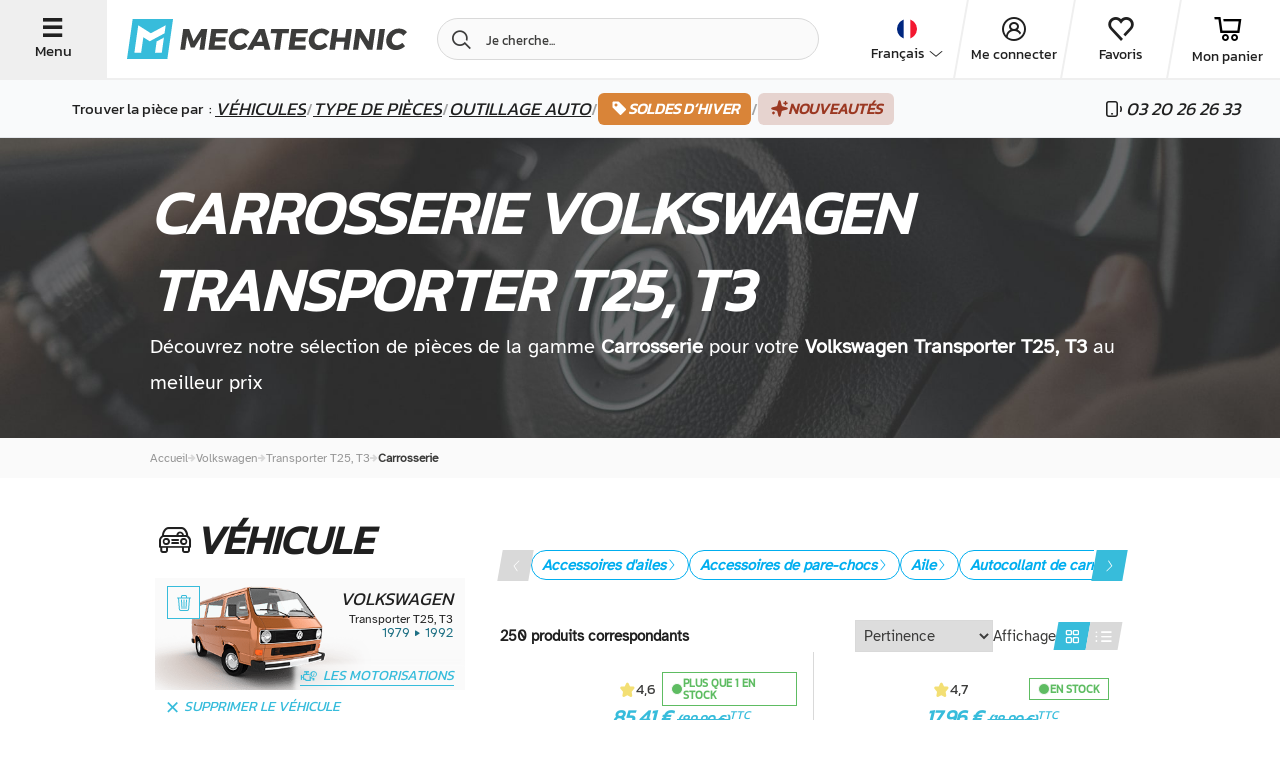

--- FILE ---
content_type: text/html; charset=UTF-8
request_url: https://www.mecatechnic.com/fr-FR/b-volkswagen/m-transporter-t25-t3/c-4-carrosserie
body_size: 66541
content:
<!DOCTYPE html>
<html lang="fr" data-country="FR">
<head>
    <meta charset="UTF-8">
    <meta name="viewport" content="width=device-width, initial-scale=1.0">
                    
            <meta name="apple-mobile-web-app-capable" content="yes">
        <meta name="apple-mobile-web-app-status-bar-style" content="#00aeef">
        <meta name="apple-mobile-web-app-title" content="Mecatechnic">
        <meta name="theme-color" content="#00aeef">
        <link rel="manifest" href="/manifest.json">
    
    
    <title>Pièces de carrosserie pour Volkswagen Transporter T25, T3 | Mecatechnic</title>
    <meta name="Description" content="Pièces de carrosserie pour votre Volkswagen Transporter T25, T3. ✅ Excellent rapport qualité/prix. ✅ Expédition rapide">

                        <link rel="alternate" href="https://www.mecatechnic.com/fr-FR/b-volkswagen/m-transporter-t25-t3/c-4-carrosserie" hreflang="fr">
                    <link rel="alternate" href="https://www.mecatechnic.com/es-ES/b-volkswagen/m-transporter-t25-t3/c-4-carroceria" hreflang="es">
                    <link rel="alternate" href="https://www.mecatechnic.com/en-GB/b-volkswagen/m-transporter-t25-t3/c-4-body" hreflang="en">
                    <link rel="alternate" href="https://www.mecatechnic.com/it-IT/b-volkswagen/m-transporter-t25-t3/c-4-carrozzeria" hreflang="it">
                    <link rel="alternate" href="https://www.mecatechnic.com/pt-PT/b-volkswagen/m-transporter-t25-t3/c-4-carrocaria" hreflang="pt">
                    <link rel="alternate" href="https://www.mecatechnic.com/nl-NL/b-volkswagen/m-transporter-t25-t3/c-4-carrosserie" hreflang="nl">
                    <link rel="alternate" href="https://www.mecatechnic.com/de-DE/b-volkswagen/m-transporter-t25-t3/c-4-karosserie" hreflang="de">
                
    

                <link rel="canonical" href="https://www.mecatechnic.com/fr-FR/b-volkswagen/m-transporter-t25-t3/c-4-carrosserie">
    
            <meta property="og:image" content="/img/imgNew/photos/opengraph/OG-meca.jpg"/>
    
                <link rel="icon" type="image/svg" href="/img/imgNew/pictos/logo-meca-M.svg"/>
        <link rel="stylesheet" href="/build/6387.53e978c8.css"><link rel="stylesheet" href="/build/8437.0197269c.css"><link rel="stylesheet" href="/build/5008.d5654fc0.css"><link rel="stylesheet" href="/build/2719.c9a03082.css"><link rel="stylesheet" href="/build/2620.8f70820b.css">
    
    <link rel="stylesheet" href="/build/new-category-meca.d1c3c687.css">
        
    <link rel="apple-touch-icon" sizes="180x180"
          href="/img/imgNew/favicon/mecale-touch-icon.png">
    <link rel="icon" type="image/png" sizes="32x32"
          href="/img/imgNew/favicon/meca/favicon-32x32.png">
    <link rel="icon" type="image/png" sizes="16x16"
          href="/img/imgNew/favicon/meca/favicon-16x16.png">
    <link rel="manifest" href="/img/imgNew/favicon/meca/site.webmanifest">
    <link rel="mask-icon" href="/img/imgNew/favicon/meca/safari-pinned-tab.svg" color="#00aeef">
    <link rel="shortcut icon" href="/img/imgNew/favicon/meca/favicon.ico">
    <meta name="msapplication-TileColor" content="#da532c">
    <meta name="msapplication-config" content="/img/imgNew/favicon/meca/browserconfig.xml">
    <meta name="theme-color" content="#ffffff">
    <script>
        (function (w, d, s, l, i) {
            w[l] = w[l] || [];
            w[l].push({
                'gtm.start':
                    new Date().getTime(), event: 'gtm.js'
            });
            var f = d.getElementsByTagName(s)[0],
                j = d.createElement(s), dl = l != 'dataLayer' ? '&l=' + l : '';
            j.async = true;
            j.src =
                'https://sst.mecatechnic.com/q7jjb2gddfkdkuh.js?aw=' + i.replace(/^GTM-/, '') + dl;
            f.parentNode.insertBefore(j, f);
        })(window, document, 'script', 'dataLayer', 'GTM-WFLT3K');
    </script>

</head>

<body data-tp=""
      data-admin="false" data-site="mecatechnic"
      id="body"
      >
<div id="layer"></div>

<noscript>
    <iframe src="https://sst.mecatechnic.com/ns.html?id=GTM-WFLT3K"
            height="0" width="0" style="display:none;visibility:hidden">
    </iframe>
</noscript>
<div id="popup" class="z-20"></div>

<span class="frz-nocache">
    <div id="infos-clients" data-admin="false"></div>
</span>

<!-- ABTASTY -->
<span class="frz-nocache">
        <script type="text/javascript" src="https://try.abtasty.com/5beea10e63d32c8e035ef86633806984.js"></script>
    </span>
<!-- END ABTASTY -->

        <span class="frz-nocache">
        <script>window.dataLayer = window.dataLayer || [];</script>
                            <script>
                    let alreadyCalled = false;
                    let datalayerObjects = [];

                    let dataLayerSession = JSON.parse(`\u007B\u0022base\u0022\u003A\u0022\u007B\\\u0022login_status\\\u0022\u003A\\\u0022unlogged\\\u0022,\\\u0022unique_path\\\u0022\u003A\\\u0022\\\\\\\/fr\u002DFR\\\\\\\/b\u002Dvolkswagen\\\\\\\/m\u002Dtransporter\u002Dt25\u002Dt3\\\\\\\/c\u002D4\u002Dcarrosserie\\\u0022,\\\u0022lang\\\u0022\u003A\\\u0022FR\\\u0022,\\\u0022env_dev\\\u0022\u003A\\\u0022prod\\\u0022,\\\u0022client_type\\\u0022\u003A\\\u0022Prospect\\\u0022\u007D\u0022,\u0022page_modelCategory\u0022\u003A\u0022\u007B\\\u0022page_type\\\u0022\u003A\\\u0022produit\\\u0022,\\\u0022page_type2\\\u0022\u003A\\\u0022categorie\\\u0022,\\\u0022category_level\\\u0022\u003A\\\u00220\\\u0022,\\\u0022empty_category\\\u0022\u003Afalse,\\\u0022brand\\\u0022\u003A\\\u0022Volkswagen\\\u0022,\\\u0022brand_model\\\u0022\u003A\\\u0022Volkswagen\u0020Transporter\u0020T25,\u0020T3\\\u0022,\\\u0022is_brand_fav\\\u0022\u003Atrue,\\\u0022is_model_fav\\\u0022\u003Atrue,\\\u0022breadcrumb\\\u0022\u003A\\\u0022Volkswagen\u0020\u002D\u003E\u0020Transporter\u0020T25,\u0020T3\u0020\u002D\u003E\u0020Carrosserie\\\u0022,\\\u0022unique_breadcrumb\\\u0022\u003A\\\u0022\\\u0022,\\\u0022category0\\\u0022\u003A\\\u0022\\\u0022,\\\u0022category1\\\u0022\u003A\\\u0022\\\u0022,\\\u0022category2\\\u0022\u003A\\\u0022\\\u0022,\\\u0022category3\\\u0022\u003A\\\u0022\\\u0022\u007D\u0022\u007D`);
                    let pageName = JSON.parse(`\u0022page_modelCategory\u0022`);

                    Object.entries(dataLayerSession).forEach((json) => {
                        let parsedObject = JSON.parse(json[1]);

                        // Check if key starts with 'page_' and then if key is 'page_' + actual page
                        if (!json[0].startsWith('page_') || (json[0].startsWith('page_') && json[0] === pageName)) {
                            datalayerObjects.push(parsedObject);
                        }
                    });

                    dataLayer.push(...datalayerObjects);
                </script>
                </span>
    

    <script src="/build/runtime.7d43441b.js" defer></script><script src="/build/8602.9244abc1.js" defer></script><script src="/build/1843.1708a8fa.js" defer></script><script src="/build/5575.2bbeb2a3.js" defer></script><script src="/build/8137.6d5807a3.js" defer></script><script src="/build/9414.b98c7931.js" defer></script><script src="/build/4805.9eba25d1.js" defer></script><script src="/build/3533.f0fa9a21.js" defer></script><script src="/build/4300.82384116.js" defer></script><script src="/build/item-impression-event-meca.ecd7ca50.js" defer></script>

        <script type="application/ld+json" id="website-schema">
        {
            "@context": "https://schema.org",
            "@type": "WebSite",
            "url": "https://www.mecatechnic.com/",
		    "name" : "MECATECHNIC",
		    "alternateName" : "Mecatechnic.com"
	    }
    </script>


            <span class="frz-nocache">
            <script type="application/ld+json">
                [{"@context":"https:\/\/schema.org","@type":"BreadcrumbList","itemListElement":[{"@type":"ListItem","position":1,"name":"Volkswagen","item":"https:\/\/www.mecatechnic.com\/fr-FR\/b-volkswagen"},{"@type":"ListItem","position":2,"name":"Transporter T25, T3","item":"https:\/\/www.mecatechnic.com\/fr-FR\/b-volkswagen\/m-transporter-t25-t3"},{"@type":"ListItem","position":3,"name":"Carrosserie","item":"https:\/\/www.mecatechnic.com\/fr-FR\/b-volkswagen\/m-transporter-t25-t3\/c-4-carrosserie"}]}]
            </script>
        </span>
                    
<div class="hp-SideNavbarParent meca-sidenavbar">
    <div class="hp-SideNavbar">
        <div class="hp-SideNavbarContainer">
            <div class="container-cross hp-SideNavbarClose flex-s-v">
                <span class="icon-new-cross"></span>
                <span class="label-btn-3">Fermer</span>
            </div>
            <div class="flex-s-v container-sidenav">
                <div class="top-block">
                    <div class="container-logo flex-s-h">
                        <img src="/img/imgNew/pictos/new-logo-meca.svg"/>
                        <div class="container-cross hp-SideNavbarClose flex-s-v">
                            <span class="icon-new-cross"></span>
                            <span class="label-btn-3">Fermer</span>
                        </div>
                    </div>

                    <div class="menu">
                        <p class="text-large">Trouver la pièce par &nbsp;:&nbsp;</p>
                        <div class="menu-item flex-s-h open-brand">
                            <p>Véhicules</p>                             <span class="icon-new-chev-right"></span>
                        </div>
                        <div class="menu-item flex-s-h open-categories">
                            <p>Type de pièces</p>                             <span class="icon-new-chev-right"></span>
                        </div>
                        <a href="/fr-FR/c-96678-outillage-automobile"
                        >
                            <div class="menu-item flex-s-h go-to-tools">
                                <p>Outillage auto</p>
                                <span class="icon-new-chev-right"></span>
                            </div>
                        </a>

                                                    <a href="
                                                        /fr-FR/operation/soldes-hiver-2026
                            "
                               class="good-deal-menu-item flex-s-h">
                                <span class="good-deals-item italic">SOLDES D’HIVER</span>
                                <span class="icon-new-chev-right good-deals-item"></span>
                            </a>
                        

                        <a href="/fr-FR/new-products"
                           class="good-deal-menu-item flex-s-h">
                            <span class="good-deals-item italic">Nouveautés</span>
                            <span class="icon-new-chev-right good-deals-item"></span>
                        </a>
                    </div>
                </div>
                <div class="bottom-block">
                    <div class="hp-SideNavbarItemSocial">
                        <div class="flexbox-center">
            <div data-target="_blank" rel="nofollow"
             data-obf="https://www.facebook.com/mecatechnic.wambrechies/"
             class="btn-socials-new flexbox-center fb obfuscated-link">
            <span class="icon-facebook"></span>
        </div>
        <div data-target="_blank" rel="nofollow"
             data-obf="https://www.youtube.com/user/MECATECHNIC" 
             class="btn-socials-new mid-button flexbox-center ytb obfuscated-link">
            <span class="icon-youtube"></span>
        </div>
        <div data-target="_blank" rel="nofollow"
             data-obf="https://www.instagram.com/mecatechnic/" 
             class="btn-socials-new flexbox-center ig obfuscated-link">
            <span class="icon-instagram"></span>
        </div>
    </div>                    </div>
                    <div class="block-buttons">
                        <span class="frz-nocache">
    <div class="flex-s-h button-item item-first">

                    <span class="icon-new-user flexbox-center"></span>
                                                
                    <div data-obf="/fr-FR/loginNew" class="obfuscated-link">
                <p class="text-large">Me connecter</p>
            </div>
            </div>
</span>
<div class="flex-s-h button-item">
    <span class="icon-new-heart"></span>
            <div class="obfuscated-link"
           data-obf="/fr-FR/ma-liste-envie">
            <p class="text-large">Favoris</p>
        </div>
    </div>
<div class="flex-s-h button-item">
    <span class="icon-new-cart"></span>
            <div class="obfuscated-link"
             data-obf="/fr-FR/panier.asp">
            <p class="text-large">Mon panier</p>
        </div>
    </div>
<div class="flex-s-h button-item">
    <span class="icon-new-phone"></span>
            <div class="obfuscated-link"
             data-obf="/fr-FR/contact/formulaire.asp">
            <p class="text-large">Nous contacter</p>
        </div>
    </div>                    </div>
                </div>
            </div>

            <div class="container-second-side">
                <div class="categories-container">
                    <div class="close-second-nav container-return">
                        <p class="text">
                            <span class="icon-new-arrow-left"></span>Retour
                        </p>
                    </div>
                    <div class="flex-s-h title-container">
                        <p class="title-h4 title">Catégories</p>
                    </div>
                                        <span class="frz-nocache">
                                                                                                                        <a href="/fr-FR/b-volkswagen/m-transporter-t25-t3/c-629-amenagement-et-camping"
                                       class="menu-item flex-s-h">
                                    <div class="left-part flex-s-h">
                                        <span class="icon-new-cat-camping"></span>
                                        <p class="title-categorie flexbox-center">Aménagement et camping</p>
                                    </div>
                                    <span class="icon-new-chev-right"></span>
                                </a>
                                                                                                                                                                                    <a href="/fr-FR/b-volkswagen/m-transporter-t25-t3/c-60-boite-et-transmission"
                                       class="menu-item flex-s-h">
                                    <div class="left-part flex-s-h">
                                        <span class="icon-new-cat-transmission"></span>
                                        <p class="title-categorie flexbox-center">Boîte et transmission</p>
                                    </div>
                                    <span class="icon-new-chev-right"></span>
                                </a>
                                                                                                                                                                                    <a href="/fr-FR/b-volkswagen/m-transporter-t25-t3/c-111-carburation"
                                       class="menu-item flex-s-h">
                                    <div class="left-part flex-s-h">
                                        <span class="icon-new-cat-carburation"></span>
                                        <p class="title-categorie flexbox-center">Carburation</p>
                                    </div>
                                    <span class="icon-new-chev-right"></span>
                                </a>
                                                                                                                                                                                    <a href="/fr-FR/b-volkswagen/m-transporter-t25-t3/c-4-carrosserie"
                                       class="menu-item flex-s-h">
                                    <div class="left-part flex-s-h">
                                        <span class="icon-new-cat-carrosserie"></span>
                                        <p class="title-categorie flexbox-center">Carrosserie</p>
                                    </div>
                                    <span class="icon-new-chev-right"></span>
                                </a>
                                                                                                                                                                                    <a href="/fr-FR/b-volkswagen/m-transporter-t25-t3/c-53-cable"
                                       class="menu-item flex-s-h">
                                    <div class="left-part flex-s-h">
                                        <span class="icon-new-cat-cable"></span>
                                        <p class="title-categorie flexbox-center">Câble</p>
                                    </div>
                                    <span class="icon-new-chev-right"></span>
                                </a>
                                                                                                                                                                                    <a href="/fr-FR/b-volkswagen/m-transporter-t25-t3/c-55-direction"
                                       class="menu-item flex-s-h">
                                    <div class="left-part flex-s-h">
                                        <span class="icon-new-cat-direction"></span>
                                        <p class="title-categorie flexbox-center">Direction</p>
                                    </div>
                                    <span class="icon-new-chev-right"></span>
                                </a>
                                                                                                                                                                                    <a href="/fr-FR/b-volkswagen/m-transporter-t25-t3/c-69-echappement"
                                       class="menu-item flex-s-h">
                                    <div class="left-part flex-s-h">
                                        <span class="icon-new-cat-echappement"></span>
                                        <p class="title-categorie flexbox-center">Echappement</p>
                                    </div>
                                    <span class="icon-new-chev-right"></span>
                                </a>
                                                                                                                                                                                    <a href="/fr-FR/b-volkswagen/m-transporter-t25-t3/c-15-electricite"
                                       class="menu-item flex-s-h">
                                    <div class="left-part flex-s-h">
                                        <span class="icon-new-cat-elec"></span>
                                        <p class="title-categorie flexbox-center">Electricité</p>
                                    </div>
                                    <span class="icon-new-chev-right"></span>
                                </a>
                                                                                                                                                                                    <a href="/fr-FR/b-volkswagen/m-transporter-t25-t3/c-1-exterieur"
                                       class="menu-item flex-s-h">
                                    <div class="left-part flex-s-h">
                                        <span class="icon-new-cat-exterieur"></span>
                                        <p class="title-categorie flexbox-center">Extérieur</p>
                                    </div>
                                    <span class="icon-new-chev-right"></span>
                                </a>
                                                                                                                                                                                    <a href="/fr-FR/b-volkswagen/m-transporter-t25-t3/c-119-filtre"
                                       class="menu-item flex-s-h">
                                    <div class="left-part flex-s-h">
                                        <span class="icon-new-cat-filtre"></span>
                                        <p class="title-categorie flexbox-center">Filtre</p>
                                    </div>
                                    <span class="icon-new-chev-right"></span>
                                </a>
                                                                                                                                                                                    <a href="/fr-FR/b-volkswagen/m-transporter-t25-t3/c-44-freinage"
                                       class="menu-item flex-s-h">
                                    <div class="left-part flex-s-h">
                                        <span class="icon-new-cat-frein"></span>
                                        <p class="title-categorie flexbox-center">Freinage</p>
                                    </div>
                                    <span class="icon-new-chev-right"></span>
                                </a>
                                                                                                                                                                                    <a href="/fr-FR/b-volkswagen/m-transporter-t25-t3/c-49-interieur"
                                       class="menu-item flex-s-h">
                                    <div class="left-part flex-s-h">
                                        <span class="icon-new-cat-interieur"></span>
                                        <p class="title-categorie flexbox-center">Intérieur</p>
                                    </div>
                                    <span class="icon-new-chev-right"></span>
                                </a>
                                                                                                                                                                                    <a href="/fr-FR/b-volkswagen/m-transporter-t25-t3/c-40-moteur"
                                       class="menu-item flex-s-h">
                                    <div class="left-part flex-s-h">
                                        <span class="icon-new-cat-moteur"></span>
                                        <p class="title-categorie flexbox-center">Moteur</p>
                                    </div>
                                    <span class="icon-new-chev-right"></span>
                                </a>
                                                                                                                                                                                    <a href="/fr-FR/b-volkswagen/m-transporter-t25-t3/c-320-roue-et-pneu"
                                       class="menu-item flex-s-h">
                                    <div class="left-part flex-s-h">
                                        <span class="icon-new-cat-roue"></span>
                                        <p class="title-categorie flexbox-center">Roue et pneu</p>
                                    </div>
                                    <span class="icon-new-chev-right"></span>
                                </a>
                                                                                                                                                                                    <a href="/fr-FR/b-volkswagen/m-transporter-t25-t3/c-46-sonde-et-capteur"
                                       class="menu-item flex-s-h">
                                    <div class="left-part flex-s-h">
                                        <span class="icon-new-cat-sonde"></span>
                                        <p class="title-categorie flexbox-center">Sonde et capteur</p>
                                    </div>
                                    <span class="icon-new-chev-right"></span>
                                </a>
                                                                                                                                                                                    <a href="/fr-FR/b-volkswagen/m-transporter-t25-t3/c-234-suspension"
                                       class="menu-item flex-s-h">
                                    <div class="left-part flex-s-h">
                                        <span class="icon-new-cat-suspension"></span>
                                        <p class="title-categorie flexbox-center">Suspension</p>
                                    </div>
                                    <span class="icon-new-chev-right"></span>
                                </a>
                                                                                                                                                                                    <a href="/fr-FR/b-volkswagen/m-transporter-t25-t3/c-218-train-roulant"
                                       class="menu-item flex-s-h">
                                    <div class="left-part flex-s-h">
                                        <span class="icon-new-cat-train-roulant"></span>
                                        <p class="title-categorie flexbox-center">Train roulant</p>
                                    </div>
                                    <span class="icon-new-chev-right"></span>
                                </a>
                                                                                                        </span>

                    <div class="flex-s-h title-container">
                        <p class="title-h4 title">Autres catégories</p>
                    </div>
                    <span class="frz-nocache">
                                                    <a href="/fr-FR/c-29-ampoule"
                               class="menu-item flex-s-h obfuscated-link">
                                <div class="left-part flex-s-h">
                                    <span class="icon-new-cat-ampoule"></span>
                                    <p class="title-categorie flexbox-center">Ampoule</p>
                                </div>
                                <span class="icon-new-chev-right"></span>
                            </a>
                                                    <a href="/fr-FR/c-2844-chaussette-a-neige"
                               class="menu-item flex-s-h obfuscated-link">
                                <div class="left-part flex-s-h">
                                    <span class="icon-new-cat-chaussette-neige"></span>
                                    <p class="title-categorie flexbox-center">Chaussette à neige</p>
                                </div>
                                <span class="icon-new-chev-right"></span>
                            </a>
                                                    <a href="/fr-FR/c-809-equipement-atelier"
                               class="menu-item flex-s-h obfuscated-link">
                                <div class="left-part flex-s-h">
                                    <span class="icon-new-cat-equip-atelier"></span>
                                    <p class="title-categorie flexbox-center">Equipement d&#039;atelier</p>
                                </div>
                                <span class="icon-new-chev-right"></span>
                            </a>
                                                    <a href="/fr-FR/c-764-huiles-graisses-et-liquides"
                               class="menu-item flex-s-h obfuscated-link">
                                <div class="left-part flex-s-h">
                                    <span class="icon-new-cat-huile"></span>
                                    <p class="title-categorie flexbox-center">Huiles, graisses et liquides</p>
                                </div>
                                <span class="icon-new-chev-right"></span>
                            </a>
                                                    <a href="/fr-FR/c-481-idees-cadeaux"
                               class="menu-item flex-s-h obfuscated-link">
                                <div class="left-part flex-s-h">
                                    <span class="icon-new-cat-cadeau"></span>
                                    <p class="title-categorie flexbox-center">Idées cadeaux</p>
                                </div>
                                <span class="icon-new-chev-right"></span>
                            </a>
                                                    <a href="/fr-FR/c-656-nettoyage-voiture"
                               class="menu-item flex-s-h obfuscated-link">
                                <div class="left-part flex-s-h">
                                    <span class="icon-new-cat-nettoyage"></span>
                                    <p class="title-categorie flexbox-center">Nettoyage voiture</p>
                                </div>
                                <span class="icon-new-chev-right"></span>
                            </a>
                                                    <a href="/fr-FR/c-96678-outillage-automobile"
                               class="menu-item flex-s-h obfuscated-link">
                                <div class="left-part flex-s-h">
                                    <span class="icon-new-cat-outillage-automobile"></span>
                                    <p class="title-categorie flexbox-center">Outillage automobile</p>
                                </div>
                                <span class="icon-new-chev-right"></span>
                            </a>
                                                    <a href="/fr-FR/c-96902-outillage-generique"
                               class="menu-item flex-s-h obfuscated-link">
                                <div class="left-part flex-s-h">
                                    <span class="icon-new-cat-outillage-generique"></span>
                                    <p class="title-categorie flexbox-center">Outillage générique</p>
                                </div>
                                <span class="icon-new-chev-right"></span>
                            </a>
                                                    <a href="/fr-FR/c-390-pieces-moto"
                               class="menu-item flex-s-h obfuscated-link">
                                <div class="left-part flex-s-h">
                                    <span class="icon-new-cat-moto"></span>
                                    <p class="title-categorie flexbox-center">Pièces moto</p>
                                </div>
                                <span class="icon-new-chev-right"></span>
                            </a>
                                                    <a href="/fr-FR/plaque-immatriculation-personnalisee"
                               class="menu-item flex-s-h obfuscated-link">
                                <div class="left-part flex-s-h">
                                    <span class="icon-new-cat-plaques"></span>
                                    <p class="title-categorie flexbox-center">Plaques d&#039;immatriculation</p>
                                </div>
                                <span class="icon-new-chev-right"></span>
                            </a>
                                                    <a href="/fr-FR/c-686-revue-automobile"
                               class="menu-item flex-s-h obfuscated-link">
                                <div class="left-part flex-s-h">
                                    <span class="icon-new-cat-revue"></span>
                                    <p class="title-categorie flexbox-center">Revue automobile</p>
                                </div>
                                <span class="icon-new-chev-right"></span>
                            </a>
                                                    <a href="/fr-FR/c-162-visserie-et-quincaillerie"
                               class="menu-item flex-s-h obfuscated-link">
                                <div class="left-part flex-s-h">
                                    <span class="icon-new-cat-visserie"></span>
                                    <p class="title-categorie flexbox-center">Visserie et quincaillerie</p>
                                </div>
                                <span class="icon-new-chev-right"></span>
                            </a>
                                            </span>
                </div>
                <div class="brand-container">
                    <div class="close-second-nav container-return">
                        <p class="text">
                            <span class="icon-new-arrow-left"></span>Retour
                        </p>
                    </div>
                    <div class="flex-s-h title-container">
                        <p class="title-h4 title">Constructeurs favoris</p>
                    </div>

                    
                                                                                                                                                                                                                                            <a href="/fr-FR/b-volkswagen"
                                   class="menu-item flex-s-h">
                                    <div class="left-part flex-s-h">
                                        <span class="icon-new-brand-vw"></span>
                                        <p class="title-categorie flexbox-center">Volkswagen</p>
                                    </div>
                                    <span class="icon-new-chev-right"></span>
                                </a>
                                                                                                                                                            <a href="/fr-FR/b-bmw"
                                   class="menu-item flex-s-h">
                                    <div class="left-part flex-s-h">
                                        <span class="icon-new-brand-bmw"></span>
                                        <p class="title-categorie flexbox-center">BMW</p>
                                    </div>
                                    <span class="icon-new-chev-right"></span>
                                </a>
                                                                                                                                                            <a href="/fr-FR/b-porsche"
                                   class="menu-item flex-s-h">
                                    <div class="left-part flex-s-h">
                                        <span class="icon-new-brand-porsche"></span>
                                        <p class="title-categorie flexbox-center">Porsche</p>
                                    </div>
                                    <span class="icon-new-chev-right"></span>
                                </a>
                                                                                                                                                            <a href="/fr-FR/b-mazda"
                                   class="menu-item flex-s-h">
                                    <div class="left-part flex-s-h">
                                        <span class="icon-new-brand-mazda"></span>
                                        <p class="title-categorie flexbox-center">Mazda</p>
                                    </div>
                                    <span class="icon-new-chev-right"></span>
                                </a>
                                                                                                                                                            <a href="/fr-FR/b-citroen"
                                   class="menu-item flex-s-h">
                                    <div class="left-part flex-s-h">
                                        <span class="icon-new-brand-citroen"></span>
                                        <p class="title-categorie flexbox-center">Citroën</p>
                                    </div>
                                    <span class="icon-new-chev-right"></span>
                                </a>
                                                                                                                                                            <a href="/fr-FR/b-renault"
                                   class="menu-item flex-s-h">
                                    <div class="left-part flex-s-h">
                                        <span class="icon-new-brand-renault"></span>
                                        <p class="title-categorie flexbox-center">Renault</p>
                                    </div>
                                    <span class="icon-new-chev-right"></span>
                                </a>
                                                                                                                                                            <a href="/fr-FR/b-peugeot"
                                   class="menu-item flex-s-h">
                                    <div class="left-part flex-s-h">
                                        <span class="icon-new-brand-peugeot"></span>
                                        <p class="title-categorie flexbox-center">Peugeot</p>
                                    </div>
                                    <span class="icon-new-chev-right"></span>
                                </a>
                                                                                                                                                            <a href="/fr-FR/b-audi"
                                   class="menu-item flex-s-h">
                                    <div class="left-part flex-s-h">
                                        <span class="icon-new-brand-audi"></span>
                                        <p class="title-categorie flexbox-center">Audi</p>
                                    </div>
                                    <span class="icon-new-chev-right"></span>
                                </a>
                                                                                                                                                            <a href="/fr-FR/b-mercedes"
                                   class="menu-item flex-s-h">
                                    <div class="left-part flex-s-h">
                                        <span class="icon-new-brand-mercedes"></span>
                                        <p class="title-categorie flexbox-center">Mercedes</p>
                                    </div>
                                    <span class="icon-new-chev-right"></span>
                                </a>
                                                                                                                                                            <a href="/fr-FR/b-mini"
                                   class="menu-item flex-s-h">
                                    <div class="left-part flex-s-h">
                                        <span class="icon-new-brand-mini"></span>
                                        <p class="title-categorie flexbox-center">Mini</p>
                                    </div>
                                    <span class="icon-new-chev-right"></span>
                                </a>
                                                                                                                                                            <a href="/fr-FR/b-seat"
                                   class="menu-item flex-s-h">
                                    <div class="left-part flex-s-h">
                                        <span class="icon-new-brand-seat"></span>
                                        <p class="title-categorie flexbox-center">Seat</p>
                                    </div>
                                    <span class="icon-new-chev-right"></span>
                                </a>
                                                                                                                                                            <a href="/fr-FR/b-alpine"
                                   class="menu-item flex-s-h">
                                    <div class="left-part flex-s-h">
                                        <span class="icon-new-brand-alpine"></span>
                                        <p class="title-categorie flexbox-center">Alpine</p>
                                    </div>
                                    <span class="icon-new-chev-right"></span>
                                </a>
                                                                                                                                                            <a href="/fr-FR/b-skoda"
                                   class="menu-item flex-s-h">
                                    <div class="left-part flex-s-h">
                                        <span class="icon-new-brand-skoda"></span>
                                        <p class="title-categorie flexbox-center">Skoda</p>
                                    </div>
                                    <span class="icon-new-chev-right"></span>
                                </a>
                                                                                                                                                            <a href="/fr-FR/b-mg"
                                   class="menu-item flex-s-h">
                                    <div class="left-part flex-s-h">
                                        <span class="icon-new-brand-mg"></span>
                                        <p class="title-categorie flexbox-center">MG</p>
                                    </div>
                                    <span class="icon-new-chev-right"></span>
                                </a>
                                                                        
                    <div class="flex-s-h title-container scnd-title">
                        <p class="title-h4 title">Autres Constructeurs</p>
                    </div>

                                                                                                        <a href="/fr-FR/b-fiat"
                                   class="menu-sub-item flex-s-h">
                                    <div class="left-part flex-s-h">
                                        <p class="title-categorie flexbox-center">Fiat</p>
                                    </div>
                                    <span class="icon-new-chev-right"></span>
                                </a>
                                                                                                                                                            <a href="/fr-FR/b-ford-europe"
                                   class="menu-sub-item flex-s-h">
                                    <div class="left-part flex-s-h">
                                        <p class="title-categorie flexbox-center">Ford Europe</p>
                                    </div>
                                    <span class="icon-new-chev-right"></span>
                                </a>
                                                                                                                                                            <a href="/fr-FR/b-opel"
                                   class="menu-sub-item flex-s-h">
                                    <div class="left-part flex-s-h">
                                        <p class="title-categorie flexbox-center">Opel</p>
                                    </div>
                                    <span class="icon-new-chev-right"></span>
                                </a>
                                                                                                                                                                                                                                                                                                                                                                                                                                                                                                                                                                                                                                                                                                                
                                                                <div class="flex-s-h title-container scnd-title">
                            <p class="title-h4 title">Nos modèles</p>
                        </div>
                                                    <a href="/fr-FR/b-volkswagen/m-coccinelle" class="menu-sub-item flex-s-h">
                                <div class="left-part flex-s-h">
                                    <p class="title-categorie flexbox-center">
                                        VW Cox
                                    </p>
                                </div>
                                <span class="icon-new-chev-right"></span>
                            </a>
                                                    <a href="/fr-FR/b-volkswagen/m-golf-1" class="menu-sub-item flex-s-h">
                                <div class="left-part flex-s-h">
                                    <p class="title-categorie flexbox-center">
                                        VW Golf 1
                                    </p>
                                </div>
                                <span class="icon-new-chev-right"></span>
                            </a>
                                                    <a href="/fr-FR/b-volkswagen/m-golf-2" class="menu-sub-item flex-s-h">
                                <div class="left-part flex-s-h">
                                    <p class="title-categorie flexbox-center">
                                        VW Golf 2
                                    </p>
                                </div>
                                <span class="icon-new-chev-right"></span>
                            </a>
                                                    <a href="/fr-FR/b-volkswagen/m-golf-3" class="menu-sub-item flex-s-h">
                                <div class="left-part flex-s-h">
                                    <p class="title-categorie flexbox-center">
                                        VW Golf 3
                                    </p>
                                </div>
                                <span class="icon-new-chev-right"></span>
                            </a>
                                                    <a href="/fr-FR/b-volkswagen/m-golf-4" class="menu-sub-item flex-s-h">
                                <div class="left-part flex-s-h">
                                    <p class="title-categorie flexbox-center">
                                        VW Golf 4
                                    </p>
                                </div>
                                <span class="icon-new-chev-right"></span>
                            </a>
                                                    <a href="/fr-FR/b-volkswagen/m-transporter-t6" class="menu-sub-item flex-s-h">
                                <div class="left-part flex-s-h">
                                    <p class="title-categorie flexbox-center">
                                        VW Transporter T6
                                    </p>
                                </div>
                                <span class="icon-new-chev-right"></span>
                            </a>
                                                    <a href="/fr-FR/b-volkswagen/m-golf-5" class="menu-sub-item flex-s-h">
                                <div class="left-part flex-s-h">
                                    <p class="title-categorie flexbox-center">
                                        VW golf 5
                                    </p>
                                </div>
                                <span class="icon-new-chev-right"></span>
                            </a>
                                                    <a href="/fr-FR/b-volkswagen/m-golf-6" class="menu-sub-item flex-s-h">
                                <div class="left-part flex-s-h">
                                    <p class="title-categorie flexbox-center">
                                        VW golf 6
                                    </p>
                                </div>
                                <span class="icon-new-chev-right"></span>
                            </a>
                                                    <a href="/fr-FR/b-volkswagen/m-transporter-t25-t3" class="menu-sub-item flex-s-h">
                                <div class="left-part flex-s-h">
                                    <p class="title-categorie flexbox-center">
                                        VW Transporter T25 et T3
                                    </p>
                                </div>
                                <span class="icon-new-chev-right"></span>
                            </a>
                                                    <a href="/fr-FR/b-volkswagen/m-transporter-t4" class="menu-sub-item flex-s-h">
                                <div class="left-part flex-s-h">
                                    <p class="title-categorie flexbox-center">
                                        VW Transporter T4
                                    </p>
                                </div>
                                <span class="icon-new-chev-right"></span>
                            </a>
                                                    <a href="/fr-FR/b-volkswagen/m-transporter-t5" class="menu-sub-item flex-s-h">
                                <div class="left-part flex-s-h">
                                    <p class="title-categorie flexbox-center">
                                        VW Transporter T5
                                    </p>
                                </div>
                                <span class="icon-new-chev-right"></span>
                            </a>
                                                    <a href="/fr-FR/b-bmw/m-e46" class="menu-sub-item flex-s-h">
                                <div class="left-part flex-s-h">
                                    <p class="title-categorie flexbox-center">
                                        BMW e46
                                    </p>
                                </div>
                                <span class="icon-new-chev-right"></span>
                            </a>
                                                    <a href="/fr-FR/b-porsche/m-911" class="menu-sub-item flex-s-h">
                                <div class="left-part flex-s-h">
                                    <p class="title-categorie flexbox-center">
                                        Porsche 911
                                    </p>
                                </div>
                                <span class="icon-new-chev-right"></span>
                            </a>
                                                    <a href="/fr-FR/b-audi/m-a3-8p" class="menu-sub-item flex-s-h">
                                <div class="left-part flex-s-h">
                                    <p class="title-categorie flexbox-center">
                                        Audi A3 8P
                                    </p>
                                </div>
                                <span class="icon-new-chev-right"></span>
                            </a>
                                                    <a href="/fr-FR/b-bmw/m-e30" class="menu-sub-item flex-s-h">
                                <div class="left-part flex-s-h">
                                    <p class="title-categorie flexbox-center">
                                        BMW e30
                                    </p>
                                </div>
                                <span class="icon-new-chev-right"></span>
                            </a>
                                                    <a href="/fr-FR/b-bmw/m-e36" class="menu-sub-item flex-s-h">
                                <div class="left-part flex-s-h">
                                    <p class="title-categorie flexbox-center">
                                        BMW e36
                                    </p>
                                </div>
                                <span class="icon-new-chev-right"></span>
                            </a>
                                                    <a href="/fr-FR/b-bmw/m-e10" class="menu-sub-item flex-s-h">
                                <div class="left-part flex-s-h">
                                    <p class="title-categorie flexbox-center">
                                        BMW e10
                                    </p>
                                </div>
                                <span class="icon-new-chev-right"></span>
                            </a>
                                                    <a href="/fr-FR/b-bmw/m-e34" class="menu-sub-item flex-s-h">
                                <div class="left-part flex-s-h">
                                    <p class="title-categorie flexbox-center">
                                        BMW e34
                                    </p>
                                </div>
                                <span class="icon-new-chev-right"></span>
                            </a>
                                                    <a href="/fr-FR/b-peugeot/m-205" class="menu-sub-item flex-s-h">
                                <div class="left-part flex-s-h">
                                    <p class="title-categorie flexbox-center">
                                        Peugeot 205
                                    </p>
                                </div>
                                <span class="icon-new-chev-right"></span>
                            </a>
                                                    <a href="/fr-FR/b-renault/m-4" class="menu-sub-item flex-s-h">
                                <div class="left-part flex-s-h">
                                    <p class="title-categorie flexbox-center">
                                        Renault 4L
                                    </p>
                                </div>
                                <span class="icon-new-chev-right"></span>
                            </a>
                                                    <a href="/fr-FR/b-citroen/m-2cv" class="menu-sub-item flex-s-h">
                                <div class="left-part flex-s-h">
                                    <p class="title-categorie flexbox-center">
                                        Citroën 2 CV
                                    </p>
                                </div>
                                <span class="icon-new-chev-right"></span>
                            </a>
                                                            </div>
            </div>
        </div>
    </div>
    <div class="hp-SideNavbarBrother">

    </div>
</div>




<div class="hp-GlobalContainer global-container-mecatechnic">
            <span class="frz-nocache">
    <div id="alert-box">
            </div>
</span>                
        
    
<div class="col-l-hide hp-NavbarSearchFullSearch">
    <div data-close="#autocompleteBox" class="ContainerCross cross flexbox-center">
        <span class="icon-cross"></span>
    </div>
    <div class="hp-NavbarSearchFullSearchSubmit">
        <input placeholder="Je cherche..."
               class="flex-s-v hp-NavbarSearchBar input-block input-material">
    </div>
</div>

    <div class="black-friday-banner frz-nocache">
        <div class="">

                                    <a href="/fr-FR/operation/soldes-hiver-2026
                            ">
                        <span class="bfhead1 text-sm">SOLDES D’HIVER -60% et + 2 000 bestsellers à -5%</span>
                    </a>
                                                            </a>
        </div>
    </div>







<div id="search-engine-results-page"></div>

<div class="hp-Navbar bounce-navbar">
    <div class="container-fluid">
        <div class="row flex">
            <div class="col-s-hide col-m-1 col-l-1 hp-NavbarContainerBurger flex-m-v open-left-account">
                <span class="icon-new-menu-burger"></span>
                <p>Menu</p>
            </div>
            <div class="col-s-7 col-m-5 col-l-3 hp-NavbarContainerImage flex-s-v">
                

                                    <div class="container-NavbarLogo">
                        <a href="/fr-FR/"
                           class="flexbox-center"
                           title="MECATECHNIC, partenaire de votre passion"
                           data-analytics="header_click"
                           data-value="MECATECHNIC"
                        >
                            <img
                                    class="hp-NavbarLogo "
                                    src="/img/imgNew/pictos/new-logo-meca.svg"
                                    alt="MECATECHNIC, partenaire de votre passion"
                                    title="MECATECHNIC, partenaire de votre passion"
                            />
                        </a>
                    </div>
                            </div>
            <div class="col-s-2 col-m-2 col-l-1 hp-NavbarLangue noPadding">
                <span class="frz-nocache">
                    <div class="flex-s-h container-menu">
                        <div class="border-slash col-m-hide"></div>
                        <div class="hp-NavbarLangueSelected flex-s-h">
                            <div class="langueSelected flex-s-v"
                                 data-analytics="header_click"
                                 data-value="Sélection de la langue"
                            >
                                <span class="items-center flex">
                                    <div class="container-flag flexbox-center">
                                        <img alt="flagFR"
                                             src="/img/imgNew/flags/fr.svg"/>
                                    </div>
                                    <span class="icon-new-chev-down ml-1 col-s-show col-m-hide"></span>
                                </span>

                                <span class="col-s-hide col-m-show text-sm text-center  items-center space-x-2">
                                    <span class="title flexbox-center"> Français
                                        <span class="icon-new-chev-down ml-1 hover:cursor-pointer"></span>
                                    </span>
                                </span>
                            </div>
                        </div>
                    </div>
                </span>
            </div>

            <div class="popup-langue">
                <div class="hp-NavbarLangueSelect">
                                                                                                        <div data-obf="/fr-FR/b-volkswagen/m-transporter-t25-t3/c-4-carrosserie"
                                     class="obfuscated-link flexbox-center hp-NavbarLangue-div transition active"
                                     data-analytics="language_click"
                                     data-value="FR"
                                >
                                    <div data-locale="fr" class="hp-NavbarLangueOption">
                                        <div class="containerFlag transition">
                                            <img alt="flagFr"
                                                 src="/img/imgNew/flags/fr.svg"/>
                                        </div>
                                    </div>
                                    <p>Français</p>
                                </div>
                                                        <link rel="alternate" href="https://www.mecatechnic.com/fr-FR/b-volkswagen/m-transporter-t25-t3/c-4-carrosserie"
                                  hreflang="fr">
                                                                                    <div data-obf="/es-ES/b-volkswagen/m-transporter-t25-t3/c-4-carroceria"
                                     class="obfuscated-link flexbox-center hp-NavbarLangue-div transition "
                                     data-analytics="language_click"
                                     data-value="ES"
                                >
                                    <div data-locale="es" class="hp-NavbarLangueOption">
                                        <div class="containerFlag transition">
                                            <img alt="flagEs"
                                                 src="/img/imgNew/flags/es.svg"/>
                                        </div>
                                    </div>
                                    <p>Español</p>
                                </div>
                                                        <link rel="alternate" href="https://www.mecatechnic.com/es-ES/b-volkswagen/m-transporter-t25-t3/c-4-carroceria"
                                  hreflang="es">
                                                                                    <div data-obf="/en-GB/b-volkswagen/m-transporter-t25-t3/c-4-body"
                                     class="obfuscated-link flexbox-center hp-NavbarLangue-div transition "
                                     data-analytics="language_click"
                                     data-value="GB"
                                >
                                    <div data-locale="en" class="hp-NavbarLangueOption">
                                        <div class="containerFlag transition">
                                            <img alt="flagGb"
                                                 src="/img/imgNew/flags/gb.svg"/>
                                        </div>
                                    </div>
                                    <p>English</p>
                                </div>
                                                        <link rel="alternate" href="https://www.mecatechnic.com/en-GB/b-volkswagen/m-transporter-t25-t3/c-4-body"
                                  hreflang="en">
                                                                                    <div data-obf="/it-IT/b-volkswagen/m-transporter-t25-t3/c-4-carrozzeria"
                                     class="obfuscated-link flexbox-center hp-NavbarLangue-div transition "
                                     data-analytics="language_click"
                                     data-value="IT"
                                >
                                    <div data-locale="it" class="hp-NavbarLangueOption">
                                        <div class="containerFlag transition">
                                            <img alt="flagIt"
                                                 src="/img/imgNew/flags/it.svg"/>
                                        </div>
                                    </div>
                                    <p>Italiano</p>
                                </div>
                                                        <link rel="alternate" href="https://www.mecatechnic.com/it-IT/b-volkswagen/m-transporter-t25-t3/c-4-carrozzeria"
                                  hreflang="it">
                                                                                    <div data-obf="/pt-PT/b-volkswagen/m-transporter-t25-t3/c-4-carrocaria"
                                     class="obfuscated-link flexbox-center hp-NavbarLangue-div transition "
                                     data-analytics="language_click"
                                     data-value="PT"
                                >
                                    <div data-locale="pt" class="hp-NavbarLangueOption">
                                        <div class="containerFlag transition">
                                            <img alt="flagPt"
                                                 src="/img/imgNew/flags/pt.svg"/>
                                        </div>
                                    </div>
                                    <p>Português</p>
                                </div>
                                                        <link rel="alternate" href="https://www.mecatechnic.com/pt-PT/b-volkswagen/m-transporter-t25-t3/c-4-carrocaria"
                                  hreflang="pt">
                                                                                    <div data-obf="/nl-NL/b-volkswagen/m-transporter-t25-t3/c-4-carrosserie"
                                     class="obfuscated-link flexbox-center hp-NavbarLangue-div transition "
                                     data-analytics="language_click"
                                     data-value="NL"
                                >
                                    <div data-locale="nl" class="hp-NavbarLangueOption">
                                        <div class="containerFlag transition">
                                            <img alt="flagNl"
                                                 src="/img/imgNew/flags/nl.svg"/>
                                        </div>
                                    </div>
                                    <p>Nederlands</p>
                                </div>
                                                        <link rel="alternate" href="https://www.mecatechnic.com/nl-NL/b-volkswagen/m-transporter-t25-t3/c-4-carrosserie"
                                  hreflang="nl">
                                                                                    <div data-obf="/de-DE/b-volkswagen/m-transporter-t25-t3/c-4-karosserie"
                                     class="obfuscated-link flexbox-center hp-NavbarLangue-div transition "
                                     data-analytics="language_click"
                                     data-value="DE"
                                >
                                    <div data-locale="de" class="hp-NavbarLangueOption">
                                        <div class="containerFlag transition">
                                            <img alt="flagDe"
                                                 src="/img/imgNew/flags/de.svg"/>
                                        </div>
                                    </div>
                                    <p>Deutsch</p>
                                </div>
                                                        <link rel="alternate" href="https://www.mecatechnic.com/de-DE/b-volkswagen/m-transporter-t25-t3/c-4-karosserie"
                                  hreflang="de">
                                                            </div>
            </div>
            <div class="col-s-hide col-m-show search-bar col-m-1 col-l-hide noPadding">
                <div class="flex-s-h container-menu">
                    <div class="border-slash"></div>
                    <div class="flex-s-v menu-item" data-action="setSearchEngineVisible" data-visible="visible">
                        <span class="icon-new-search text-center"></span>
                    </div>
                </div>
            </div>
            <div class="col-s-1 col-m-show col-m-1 col-l-1 hp-NavbarAccount accountAccess">
                    <div class="flex-s-h container-menu">
        <div class="border-slash col-s-hide col-m-show"></div>
        <div class="flex-s-v menu-item">
            <span class="frz-nocache">
                                    <div data-log="nolog" class="hp-NavbarMyAccount notLogged">
                        <div class="flex-s-v obfuscated-link"
                           data-analytics="header_click"
                           data-value="Me connecter"
                           data-obf="/fr-FR/loginNew"
                        >
                            <span class="icon-new-user flexbox-center"></span>
                            <p class="title-picto">Me connecter</p>
                        </div>
                    </div>
                            </span>
        </div>
    </div>
            </div>
            <div class="col-s-hide col-m-show col-m-1 col-l-1 hp-wishlist noPadding">
                    <div data-obf="/fr-FR/ma-liste-envie"
       class="flex-s-h container-menu obfuscated-link"
       data-analytics="header_click"
       data-value="Favoris"
    >
        <div class="border-slash"></div>
        <div class="flex-s-v menu-item">
            <span class="icon-new-heart"></span>
            <p class="title-picto">Favoris</p>
        </div>
    </div>
            </div>
            <div class="col-s-2 col-m-show col-m-1 col-l-1 hp-NavbarCart noPadding">
                    <div class="flex-s-h container-menu"
         data-analytics="header_click"
         data-value="Mon panier">
        <div class="border-slash col-s-hide col-m-show"></div>
        <div class="flex-s-v menu-item">
            <span class="frz-nocache">
                <span class="icon-new-cart icon-rounded bg-white flexbox-center">
                                    </span>
            </span>
            <p class="title-picto">Mon panier</p>
        </div>
    </div>
            </div>
            <div class="col-s-hide col-l-show col-s-10 col-m-12 col-l-4 hp-NavbarSearch mt-2">
                <span class="icon-new-search"></span>
                <div class="hp-NavbarSearchContainer flex-s-v" data-action="setSearchEngineVisible"
                     data-visible="visible">
                    <input
                            id='oldSearchInput'
                            class="ais-SearchBox-input"
                            readonly
                            maxlength="512"
                            placeholder="Je cherche..."
                    >
                </div>
            </div>
        </div>
    </div>
</div>

<div
        class="sub-navbar p-2 bg-gray-50 border-b border-gray-200 px-2 sm:flex items-center justify-between">
    <div class="sm:flex-1 sm:min-w-0">
        <div class="xl:ml-16 lgx:ml-24 3xl:ml-80 flex items-center flex-row sm:flex-wrap xl:flex-row w-full">
            <div class="col-s-show col-s-1 col-m-hide hp-NavbarContainerBurger open-left-account">
                <span class="icon-new-menu-burger"></span>
            </div>

            <div class="max-sm:hidden sm:flex sm:flex-wrap sm:flex-row items-center justify-center gap-3">
                <div class="frz-nocache flex items-center gap-3">
                    <p class="find-by m-0">Trouver la pièce par &nbsp;:&nbsp;</p>

                    <p class="brand title-kanit-500 m-0 underline max-w-[22vw] truncate cursor-pointer js-open-brands"
                       data-analytics="header_click" data-value="Véhicules">Véhicules</p>

                    <span class="slash opacity-40">/</span>
                    <p class="categories title-kanit-500 underline m-0 max-w-[22vw] truncate cursor-pointer js-open-categories"
                       data-analytics="header_click" data-value="Type de pièces">Type de pièces</p>

                    <span class="slash opacity-40">/</span>
                    <p class="categories title-kanit-500 underline m-0">
                        <a href="/fr-FR/c-96678-outillage-automobile">Outillage auto</a>
                    </p>
                </div>

                <div class="flex items-center gap-3">
                                            <span class="slash opacity-40 max-xl:hidden">/</span>
                        <a href="
                                                        /fr-FR/operation/soldes-hiver-2026
                            "

                           class="inline-flex items-center gap-2 h-8 min-w-32 px-3 rounded-md bg-orangeop hover:bg-orangeophover active:bg-orangeophover focus:bg-orangeophover text-white font-semibold">
                            <div class="flex items-center justify-center w-[18px] h-[18px]">
                                <svg width="15" height="15" viewBox="0 0 15 15" fill="none"
                                     xmlns="http://www.w3.org/2000/svg">
                                    <path
                                            d="M1.5 0.5C1.23478 0.5 0.98043 0.605357 0.792893 0.792893C0.605357 0.98043 0.5 1.23478 0.5 1.5V6.086C0.500057 6.35119 0.605451 6.60551 0.793 6.793L7.793 13.793C7.98053 13.9805 8.23484 14.0858 8.5 14.0858C8.76516 14.0858 9.01947 13.9805 9.207 13.793L13.793 9.207C13.9805 9.01947 14.0858 8.76516 14.0858 8.5C14.0858 8.23484 13.9805 7.98053 13.793 7.793L6.793 0.793C6.60551 0.605451 6.35119 0.500057 6.086 0.5H1.5ZM5.5 4C5.5 4.39782 5.34196 4.77936 5.06066 5.06066C4.77936 5.34196 4.39782 5.5 4 5.5C3.60218 5.5 3.22064 5.34196 2.93934 5.06066C2.65804 4.77936 2.5 4.39782 2.5 4C2.5 3.60218 2.65804 3.22064 2.93934 2.93934C3.22064 2.65804 3.60218 2.5 4 2.5C4.39782 2.5 4.77936 2.65804 5.06066 2.93934C5.34196 3.22064 5.5 3.60218 5.5 4Z"
                                            fill="white"></path>
                                </svg>
                            </div>
                            <p class="m-0 uppercase text-sbase font-bold text-white font-kanit italic">
                                SOLDES D’HIVER
                            </p>
                        </a>
                                        <span class="slash opacity-40">/</span>

                    <a href="/fr-FR/new-products" class="inline-flex items-center gap-2 h-8 px-3 rounded-md bg-newproduct hover:bg-newproducthover active:bg-newproducthover focus:bg-newproducthover text-newproducttext font-semibold">
                        <div class="flex items-center justify-center w-[18px] h-[18px]">
                            <svg width="17" height="17" viewBox="0 0 17 17" fill="none"
                                 xmlns="http://www.w3.org/2000/svg">
                                <path
                                        d="M6.95271 11.1249C6.88575 10.8654 6.75046 10.6285 6.56092 10.439C6.37138 10.2494 6.13451 10.1142 5.87495 10.0472L1.27371 8.86069C1.1952 8.83841 1.12611 8.79113 1.07691 8.72603C1.02772 8.66092 1.0011 8.58155 1.0011 8.49994C1.0011 8.41834 1.02772 8.33896 1.07691 8.27386C1.12611 8.20875 1.1952 8.16147 1.27371 8.13919L5.87495 6.95194C6.13442 6.88505 6.37122 6.74987 6.56076 6.56047C6.75029 6.37107 6.88563 6.13436 6.95271 5.87494L8.1392 1.27369C8.16126 1.19488 8.20849 1.12545 8.2737 1.07599C8.3389 1.02653 8.41849 0.999756 8.50033 0.999756C8.58217 0.999756 8.66176 1.02653 8.72696 1.07599C8.79217 1.12545 8.8394 1.19488 8.86146 1.27369L10.0472 5.87494C10.1142 6.1345 10.2495 6.37137 10.439 6.56091C10.6285 6.75045 10.8654 6.88573 11.125 6.95269L15.7262 8.13844C15.8053 8.16027 15.8751 8.20745 15.9248 8.27275C15.9746 8.33805 16.0015 8.41786 16.0015 8.49994C16.0015 8.58202 15.9746 8.66183 15.9248 8.72713C15.8751 8.79244 15.8053 8.83962 15.7262 8.86144L11.125 10.0472C10.8654 10.1142 10.6285 10.2494 10.439 10.439C10.2495 10.6285 10.1142 10.8654 10.0472 11.1249L8.8607 15.7262C8.83865 15.805 8.79142 15.8744 8.72621 15.9239C8.66101 15.9734 8.58142 16.0001 8.49958 16.0001C8.41774 16.0001 8.33815 15.9734 8.27295 15.9239C8.20774 15.8744 8.16051 15.805 8.13845 15.7262L6.95271 11.1249Z"
                                        fill="#9B3822"></path>
                                <path d="M14.5 1.74994V4.74994Z" fill="#9B3822"></path>
                                <path d="M16 3.24994H13Z" fill="#9B3822"></path>
                                <path d="M2.5 12.2499V13.7499Z" fill="#9B3822"></path>
                                <path d="M3.25 12.9999H1.75Z" fill="#9B3822"></path>
                                <path
                                        d="M14.5 1.74994V4.74994M16 3.24994H13M2.5 12.2499V13.7499M3.25 12.9999H1.75M6.95271 11.1249C6.88575 10.8654 6.75046 10.6285 6.56092 10.439C6.37138 10.2494 6.13451 10.1142 5.87495 10.0472L1.27371 8.86069C1.1952 8.83841 1.12611 8.79113 1.07691 8.72603C1.02772 8.66092 1.0011 8.58155 1.0011 8.49994C1.0011 8.41834 1.02772 8.33896 1.07691 8.27386C1.12611 8.20875 1.1952 8.16147 1.27371 8.13919L5.87495 6.95194C6.13442 6.88505 6.37122 6.74987 6.56076 6.56047C6.75029 6.37107 6.88563 6.13436 6.95271 5.87494L8.1392 1.27369C8.16126 1.19488 8.20849 1.12545 8.2737 1.07599C8.3389 1.02653 8.41849 0.999756 8.50033 0.999756C8.58217 0.999756 8.66176 1.02653 8.72696 1.07599C8.79217 1.12545 8.8394 1.19488 8.86146 1.27369L10.0472 5.87494C10.1142 6.1345 10.2495 6.37137 10.439 6.56091C10.6285 6.75045 10.8654 6.88573 11.125 6.95269L15.7262 8.13844C15.8053 8.16027 15.8751 8.20745 15.9248 8.27275C15.9746 8.33805 16.0015 8.41786 16.0015 8.49994C16.0015 8.58202 15.9746 8.66183 15.9248 8.72713C15.8751 8.79244 15.8053 8.83962 15.7262 8.86144L11.125 10.0472C10.8654 10.1142 10.6285 10.2494 10.439 10.439C10.2495 10.6285 10.1142 10.8654 10.0472 11.1249L8.8607 15.7262C8.83865 15.805 8.79142 15.8744 8.72621 15.9239C8.66101 15.9734 8.58142 16.0001 8.49958 16.0001C8.41774 16.0001 8.33815 15.9734 8.27295 15.9239C8.20774 15.8744 8.16051 15.805 8.13845 15.7262L6.95271 11.1249Z"
                                        stroke="#9B3822" stroke-width="1.5" stroke-linecap="round"
                                        stroke-linejoin="round">
                                </path>
                            </svg>
                        </div>
                        <p class="m-0 uppercase text-sbase font-bold font-kanit italic text-newproducttext">
                            Nouveautés</p>
                    </a>
                </div>
            </div>

            <div class="ml-2 noPadding col-m-show col-l-hide flexbox-center w-full">
                <div class="open-search-bar search-bar-top-mobile col-s-12 col-m-hide"
                     data-action="setSearchEngineVisible" data-visible="visible">
                    <div class="flex items-center">
                        <span class="icon-new-search text-center"></span>
                        <p class="text-cta-small m-0">Je cherche...</p>
                    </div>
                </div>
            </div>
        </div>
    </div>

    <div class="max-xl:hidden flex-none">
        <div class="col-s-12 tel mr-8 flex items-center">
                            <span data-obf="tel:telphone.mecatechnic" class="flex items-center gap-2 obfuscated-link"
                      data-analytics="header_click" data-value="03 20 26 26 33">
                <span class="icon-rl-smartphone"></span>
                <p class="title-kanit-500 m-0">03 20 26 26 33</p>
            </span>
                    </div>
    </div>
</div>
            <div class="container-fluid">
        <div id="typePage" class="hidden" data-typePage="category"></div>
        <div id="categoryLevel" class="hidden"
             data-categoryLevel="1"></div>

        
<div class="category-name flexbox-center">
                                <picture class="object-cover">
        <source srcset="/img/background-brands/brand-volkswagen-600.jpg" media="(max-width: 500px)" />
        <source srcset="/img/background-brands/brand-volkswagen-1200.jpg" media="(max-width: 900px)" />
        <img
             src="/img/background-brands/brand-volkswagen-2000.jpg"
             fetchpriority="high"
             alt="brand-volkswagen"
             class="banner-category"/>
    </picture>
    <div class="container">
        <div class="row flexbox-center">
            <div class="category-name-container col-s-12 flex-column">

                <h1 class="category-name-title title-h1">
                    Carrosserie Volkswagen Transporter T25, T3
                </h1>

                <p class="category-name-desc text-large">
                    Découvrez notre sélection de pièces de la gamme <b>Carrosserie</b> pour votre <b>Volkswagen Transporter T25, T3</b> au meilleur prix
                </p>

                                            </div>
        </div>
    </div>
</div>
            <div class="breadcrumb col-s-show col-l-hide">
        <div class="container">
            <div class="row">
                <div class="breadcrumb-container col-s-12 flex">
                                <a class="hidden" href="/fr-FR/">
            <span class="icon-new-arrow-left breadcrumb-arrow"></span>
            <p class="label-btn-3">Accueil</p>
        </a>
                <a class="hidden" href="/fr-FR/b-volkswagen">
            <span class="icon-new-arrow-left breadcrumb-arrow"></span>
            <p class="label-btn-3">Volkswagen</p>
        </a>
                <a class="hidden" href="/fr-FR/b-volkswagen/m-transporter-t25-t3">
            <span class="icon-new-arrow-left breadcrumb-arrow"></span>
            <p class="label-btn-3">Transporter T25, T3</p>
        </a>
                            <a class="breadcrumb-link flexbox-center" href="/fr-FR/b-volkswagen/m-transporter-t25-t3">
                <span class="icon-new-arrow-left breadcrumb-arrow"></span>
                <p class="label-btn-3">Voir tous les produits de Transporter T25, T3</p>
            </a>
            
                </div>
            </div>
        </div>
    </div>

    <div class="breadcrumb-desktop col-s-hide col-l-show">
        <div class="container">
            <div class="row flexbox-center">
                <div class="breadcrumb-container col-s-12 flex">
                                            <a class="breadcrumb-link" href="/fr-FR/">
                <p class="text-small">Accueil</p>
            </a>
                            <span class="icon-new-arrow-right breadcrumb-arrow"></span>
                                    <a class="breadcrumb-link" href="/fr-FR/b-volkswagen">
                <p class="text-small">Volkswagen</p>
            </a>
                            <span class="icon-new-arrow-right breadcrumb-arrow"></span>
                                    <a class="breadcrumb-link" href="/fr-FR/b-volkswagen/m-transporter-t25-t3">
                <p class="text-small">Transporter T25, T3</p>
            </a>
                            <span class="icon-new-arrow-right breadcrumb-arrow"></span>
                        <p class="breadcrumb-current-page text-small">Carrosserie</p>
    
                </div>
            </div>
        </div>
    </div>

        
        <div class="active-filters col-s-show col-l-hide">
            <div class="filter-title">
                <div class="container">
                    <div class="row">
                        <div class="col-s-12 noPadding" id="menu-cat-sticky">
                            <div id="open-categories-mobile"
                                 class="col-s-12">
                                <div class="category-title-container flex-row-center">
                                    <span class="icon-new-menu-list filter-title-icon"></span>
                                    <p class="filter-title-text text-cta-regular">CATÉGORIES</p>
                                </div>
                            </div>
                            <div id="open-filter-mobile"
                                 class="col-s-hide">
                                <div class="filter-title-container flex-row-center"
                                     data-active-features="0">
                                    <span class="icon-new-filter filter-title-icon"></span>
                                    <p class="filter-title-text text-cta-regular">FILTRES</p>
                                </div>
                            </div>
                        </div>
                    </div>
                </div>
            </div>
                            <div class="container">
                    <div class="row">
                        <div class="col-s-12 flex-column-center">
                            <div class="filter-vehicle-container-mobile">
                                                                <span class="frz-nocache">
                                    <div class="filter-vehicle-container flex-column-center">
    <p class="filter-vehicle-title flexbox-center title-h2"><span
                class="icon-car-face"></span> VÉHICULE</p>
            <p class="brand-title text-extra-large text-left col-l-hide">Choisissez votre Volkswagen</p>
        <span id="current-brand-mobile" class="hide hidden">
                    volkswagen
            </span>
    <span id="current-category-mobile" class="hide hidden">/fr-FR/b-volkswagen/m-transporter-t25-t3/c-4-carrosserie</span>
    <div class="container-selector-vehicule hide ">
        <select id="select-vehicle-mobile" class="filter-vehicle-select select-vehicle text">
            <option                     value="null">
                Constructeur
            </option>
            <optgroup label="Constructeurs favoris">
                                                            <option selected                                                                value="volkswagen">
                            Volkswagen
                        </option>
                                                                                <option                                                                 value="bmw">
                            BMW
                        </option>
                                                                                <option                                                                 value="porsche">
                            Porsche
                        </option>
                                                                                <option                                                                 value="mazda">
                            Mazda
                        </option>
                                                                                <option                                                                 value="citroen">
                            Citroën
                        </option>
                                                                                <option                                                                 value="renault">
                            Renault
                        </option>
                                                                                <option                                                                 value="peugeot">
                            Peugeot
                        </option>
                                                                                <option                                                                 value="audi">
                            Audi
                        </option>
                                                                                <option                                                                 value="mercedes">
                            Mercedes
                        </option>
                                                                                <option                                                                 value="mini">
                            Mini
                        </option>
                                                                                <option                                                                 value="seat">
                            Seat
                        </option>
                                                                                <option                                  disabled                                 value="alpine">
                            Alpine
                        </option>
                                                                                <option                                                                 value="skoda">
                            Skoda
                        </option>
                                                                                <option                                  disabled                                 value="mg">
                            MG
                        </option>
                                                                                                                                                            </optgroup>
            <optgroup label="Autres Constructeurs">
                                                                                                                                                                                                                                                                                                                                                                                                                                                                                                                                                                                    <option                                                                 value="fiat">
                            Fiat
                        </option>
                                                                                <option                                                                 value="ford-europe">
                            Ford Europe
                        </option>
                                                                                <option                                                                 value="opel">
                            Opel
                        </option>
                                                </optgroup>
        </select>
                                            <select id="select-model-mobile"
                class="filter-vehicle-select select-model text ">
            <option  value="null">
                Modèle
            </option>
                                                            <option id="alpine:a110:picture-slug=ALP"
                    
                                            data-hide="true"
                    
                     disabled 
                    value="a110">
                A110
            </option>
        
                                                                <optgroup label="356 - 912 - 914" id="porsche:optgroup:356%20-%20912%20-%20914"
                                                            data-hide="true"
                                                >
                                                                <option id="porsche:356:picture-slug=356"
                    
                                            data-hide="true"
                    
                    
                    value="356">
                356
            </option>
        
                                                                <option id="porsche:912"
                    
                                            data-hide="true"
                    
                    
                    value="912">
                912
            </option>
        
                                                                <option id="porsche:914:picture-slug=914"
                    
                                            data-hide="true"
                    
                    
                    value="914">
                914
            </option>
        
                                            </optgroup>
                                                                <optgroup label="911 Aircooled" id="porsche:optgroup:911%20Aircooled"
                                                            data-hide="true"
                                                >
                                                                <option id="porsche:911:picture-slug=911"
                    
                                            data-hide="true"
                    
                    
                    value="911">
                911 type G
            </option>
        
                                                                <option id="porsche:911-type-f"
                    
                                            data-hide="true"
                    
                    
                    value="911-type-f">
                911 type F
            </option>
        
                                                                <option id="porsche:964:picture-slug=964"
                    
                                            data-hide="true"
                    
                    
                    value="964">
                964
            </option>
        
                                                                <option id="porsche:993:picture-slug=993"
                    
                                            data-hide="true"
                    
                    
                    value="993">
                993
            </option>
        
                                            </optgroup>
                                                                <optgroup label="911 Watercooled" id="porsche:optgroup:911%20Watercooled"
                                                            data-hide="true"
                                                >
                                                                <option id="porsche:996:picture-slug=996"
                    
                                            data-hide="true"
                    
                    
                    value="996">
                996
            </option>
        
                                                                <option id="porsche:997:picture-slug=997"
                    
                                            data-hide="true"
                    
                    
                    value="997">
                997
            </option>
        
                                                                <option id="porsche:porsche-991:picture-slug=991"
                    
                                            data-hide="true"
                    
                     disabled 
                    value="porsche-991">
                991
            </option>
        
                                            </optgroup>
                                                                <optgroup label="A3" id="audi:optgroup:A3"
                                                            data-hide="true"
                                                >
                                                                <option id="audi:a3-8l:picture-slug=A3L"
                    
                                            data-hide="true"
                    
                    
                    value="a3-8l">
                A3 (8L)
            </option>
        
                                                                <option id="audi:a3-8p:picture-slug=A3P"
                    
                                            data-hide="true"
                    
                    
                    value="a3-8p">
                A3 (8P)
            </option>
        
                                            </optgroup>
                                                                <optgroup label="A4 " id="audi:optgroup:A4%20"
                                                            data-hide="true"
                                                >
                                                                <option id="audi:80:picture-slug=A80"
                    
                                            data-hide="true"
                    
                    
                    value="80">
                80
            </option>
        
                                                                <option id="audi:a4-b5:picture-slug=A45"
                    
                                            data-hide="true"
                    
                    
                    value="a4-b5">
                A4 (B5)
            </option>
        
                                                                <option id="audi:a4-b6:picture-slug=A46"
                    
                                            data-hide="true"
                    
                    
                    value="a4-b6">
                A4 (B6)
            </option>
        
                                                                <option id="audi:a4-b7"
                    
                                            data-hide="true"
                    
                    
                    value="a4-b7">
                A4 (B7)
            </option>
        
                                            </optgroup>
                                                                <optgroup label="A6 " id="audi:optgroup:A6%20"
                                                            data-hide="true"
                                                >
                                                                <option id="audi:100:picture-slug=A10"
                    
                                            data-hide="true"
                    
                    
                    value="100">
                100
            </option>
        
                                                                <option id="audi:a6-c4:picture-slug=A64"
                    
                                            data-hide="true"
                    
                    
                    value="a6-c4">
                A6 (C4)
            </option>
        
                                                                <option id="audi:a6-c5:picture-slug=A65"
                    
                                            data-hide="true"
                    
                    
                    value="a6-c5">
                A6 (C5)
            </option>
        
                                            </optgroup>
                                                                <optgroup label="Aircooled" id="volkswagen:optgroup:Aircooled"
                                                >
                                                                <option id="volkswagen:181:picture-slug=181"
                    
                    
                    
                    value="181">
                181
            </option>
        
                                                                <option id="volkswagen:buggy:picture-slug=BUG"
                    
                    
                    
                    value="buggy">
                Buggy
            </option>
        
                                                                <option id="volkswagen:coccinelle:picture-slug=COX"
                    
                    
                    
                    value="coccinelle">
                Coccinelle
            </option>
        
                                                                <option id="volkswagen:combi-bay-window:picture-slug=BAY"
                    
                    
                    
                    value="combi-bay-window">
                Combi Bay Window
            </option>
        
                                                                <option id="volkswagen:combi-split:picture-slug=SPL"
                    
                    
                    
                    value="combi-split">
                Combi Split
            </option>
        
                                                                <option id="volkswagen:combi-split-brazil:picture-slug=BRA"
                    
                    
                    
                    value="combi-split-brazil">
                Combi Split Brazil
            </option>
        
                                                                <option id="volkswagen:cox-cab:picture-slug=CAB"
                    
                    
                    
                    value="cox-cab">
                Coccinelle Cabriolet
            </option>
        
                                                                <option id="volkswagen:karmann-ghia:picture-slug=KAR"
                    
                    
                    
                    value="karmann-ghia">
                Karmann Ghia
            </option>
        
                                                                <option id="volkswagen:type-3-type-4:picture-slug=TYP"
                    
                    
                    
                    value="type-3-type-4">
                Type 3, Type 4
            </option>
        
                                            </optgroup>
                                                                <optgroup label="Boxster - Cayman" id="porsche:optgroup:Boxster%20-%20Cayman"
                                                            data-hide="true"
                                                >
                                                                <option id="porsche:boxster-981:picture-slug=BO1"
                    
                                            data-hide="true"
                    
                    
                    value="boxster-981">
                Boxster 981
            </option>
        
                                                                <option id="porsche:boxster-986:picture-slug=BOX"
                    
                                            data-hide="true"
                    
                    
                    value="boxster-986">
                Boxster 986
            </option>
        
                                                                <option id="porsche:boxster-987:picture-slug=BO7"
                    
                                            data-hide="true"
                    
                    
                    value="boxster-987">
                Boxster 987
            </option>
        
                                                                <option id="porsche:cayman-981:picture-slug=CA1"
                    
                                            data-hide="true"
                    
                    
                    value="cayman-981">
                Cayman 981
            </option>
        
                                                                <option id="porsche:cayman-987:picture-slug=CA7"
                    
                                            data-hide="true"
                    
                    
                    value="cayman-987">
                Cayman 987
            </option>
        
                                            </optgroup>
                                                                <optgroup label="Cayenne - Panamera" id="porsche:optgroup:Cayenne%20-%20Panamera"
                                                            data-hide="true"
                                                >
                                                                <option id="porsche:cayenne-955:picture-slug=CAY"
                    
                                            data-hide="true"
                    
                    
                    value="cayenne-955">
                Cayenne 955 &amp; 957
            </option>
        
                                                                <option id="porsche:panamera-type-970:picture-slug=970"
                    
                                            data-hide="true"
                    
                     disabled 
                    value="panamera-type-970">
                Panamera type 970
            </option>
        
                                            </optgroup>
                                                                <optgroup label="Classe C" id="mercedes:optgroup:Classe%20C"
                                                            data-hide="true"
                                                >
                                                                <option id="mercedes:w202:picture-slug=MB2"
                    
                                            data-hide="true"
                    
                    
                    value="w202">
                W202
            </option>
        
                                                                <option id="mercedes:w203:picture-slug=W23"
                    
                                            data-hide="true"
                    
                    
                    value="w203">
                W203
            </option>
        
                                            </optgroup>
                                                                <optgroup label="Classe E" id="mercedes:optgroup:Classe%20E"
                                                            data-hide="true"
                                                >
                                                                <option id="mercedes:w210"
                    
                                            data-hide="true"
                    
                    
                    value="w210">
                w210
            </option>
        
                                            </optgroup>
                                                                <optgroup label="Classiques" id="bmw:optgroup:Classiques"
                                                            data-hide="true"
                                                >
                                                                <option id="bmw:e3:picture-slug=E3"
                    
                                            data-hide="true"
                    
                     disabled 
                    value="e3">
                E3
            </option>
        
                                                                <option id="bmw:e9:picture-slug=E9"
                    
                                            data-hide="true"
                    
                     disabled 
                    value="e9">
                E9
            </option>
        
                                                                <option id="mercedes:w109:picture-slug=MB5"
                    
                                            data-hide="true"
                    
                    
                    value="w109">
                W109
            </option>
        
                                                                <option id="mercedes:w114:picture-slug=MB6"
                    
                                            data-hide="true"
                    
                    
                    value="w114">
                W114
            </option>
        
                                                                <option id="mercedes:w115:picture-slug=MB6"
                    
                                            data-hide="true"
                    
                     disabled 
                    value="w115">
                W115
            </option>
        
                                                                <option id="mercedes:w123:picture-slug=MB3"
                    
                                            data-hide="true"
                    
                    
                    value="w123">
                W123
            </option>
        
                                                                <option id="mercedes:w124:picture-slug=MB4"
                    
                                            data-hide="true"
                    
                    
                    value="w124">
                W124
            </option>
        
                                                                <option id="mercedes:w126:picture-slug=MB7"
                    
                                            data-hide="true"
                    
                    
                    value="w126">
                W126
            </option>
        
                                                                <option id="mercedes:w201:picture-slug=MB1"
                    
                                            data-hide="true"
                    
                    
                    value="w201">
                W201
            </option>
        
                                            </optgroup>
                                                                <optgroup label="Corrado" id="volkswagen:optgroup:Corrado"
                                                >
                                                                <option id="volkswagen:corrado:picture-slug=COR"
                    
                    
                    
                    value="corrado">
                Corrado
            </option>
        
                                            </optgroup>
                                                                <optgroup label="Golf" id="volkswagen:optgroup:Golf"
                                                >
                                                                <option id="volkswagen:golf-1:picture-slug=GO1"
                    
                    
                    
                    value="golf-1">
                Golf 1
            </option>
        
                                                                <option id="volkswagen:golf-2:picture-slug=GO2"
                    
                    
                    
                    value="golf-2">
                Golf 2
            </option>
        
                                                                <option id="volkswagen:golf-3:picture-slug=GO3"
                    
                    
                    
                    value="golf-3">
                Golf 3
            </option>
        
                                                                <option id="volkswagen:golf-4:picture-slug=GO4"
                    
                    
                    
                    value="golf-4">
                Golf 4
            </option>
        
                                                                <option id="volkswagen:golf-5:picture-slug=GO5"
                    
                    
                    
                    value="golf-5">
                Golf 5
            </option>
        
                                                                <option id="volkswagen:golf-6:picture-slug=GO6"
                    
                    
                    
                    value="golf-6">
                Golf 6
            </option>
        
                                                                <option id="volkswagen:golf-7"
                    
                    
                    
                    value="golf-7">
                Golf 7
            </option>
        
                                            </optgroup>
                                                                <optgroup label="LT" id="volkswagen:optgroup:LT"
                                                >
                                                                <option id="volkswagen:lt:picture-slug=LT1"
                    
                    
                    
                    value="lt">
                LT
            </option>
        
                                                                <option id="volkswagen:lt2:picture-slug=LT2"
                    
                    
                    
                    value="lt2">
                LT2
            </option>
        
                                            </optgroup>
                                                                <optgroup label="New Beetle" id="volkswagen:optgroup:New%20Beetle"
                                                >
                                                                <option id="volkswagen:new-beetle:picture-slug=BEE"
                    
                    
                    
                    value="new-beetle">
                New Beetle
            </option>
        
                                            </optgroup>
                                                                <optgroup label="PMA" id="porsche:optgroup:PMA"
                                                            data-hide="true"
                                                >
                                                                <option id="porsche:924:picture-slug=924"
                    
                                            data-hide="true"
                    
                    
                    value="924">
                924
            </option>
        
                                                                <option id="porsche:928:picture-slug=928"
                    
                                            data-hide="true"
                    
                    
                    value="928">
                928
            </option>
        
                                                                <option id="porsche:944:picture-slug=944"
                    
                                            data-hide="true"
                    
                    
                    value="944">
                944
            </option>
        
                                                                <option id="porsche:968:picture-slug=968"
                    
                                            data-hide="true"
                    
                    
                    value="968">
                968
            </option>
        
                                            </optgroup>
                                                                <optgroup label="Passat" id="volkswagen:optgroup:Passat"
                                                >
                                                                <option id="volkswagen:passat-b1"
                    
                    
                    
                    value="passat-b1">
                Passat B1
            </option>
        
                                                                <option id="volkswagen:passat-b3:picture-slug=PA3"
                    
                    
                    
                    value="passat-b3">
                Passat B3
            </option>
        
                                                                <option id="volkswagen:passat-b4:picture-slug=PA4"
                    
                    
                    
                    value="passat-b4">
                Passat B4
            </option>
        
                                                                <option id="volkswagen:passat-b5:picture-slug=PA5"
                    
                    
                    
                    value="passat-b5">
                Passat B5
            </option>
        
                                            </optgroup>
                                                                <optgroup label="Polo" id="volkswagen:optgroup:Polo"
                                                >
                                                                <option id="volkswagen:polo-6n:picture-slug=PO4"
                    
                    
                    
                    value="polo-6n">
                Polo 6N
            </option>
        
                                                                <option id="volkswagen:polo-6r"
                    
                    
                    
                    value="polo-6r">
                Polo 6R
            </option>
        
                                                                <option id="volkswagen:polo-86c:picture-slug=PO3"
                    
                    
                    
                    value="polo-86c">
                Polo 86C
            </option>
        
                                                                <option id="volkswagen:polo-9n:picture-slug=PO5"
                    
                    
                    
                    value="polo-9n">
                Polo 9N
            </option>
        
                                            </optgroup>
                                                                <optgroup label="SL" id="mercedes:optgroup:SL"
                                                            data-hide="true"
                                                >
                                                                <option id="mercedes:r107:picture-slug=MB9"
                    
                                            data-hide="true"
                    
                    
                    value="r107">
                R107
            </option>
        
                                                                <option id="mercedes:w113:picture-slug=MB8"
                    
                                            data-hide="true"
                    
                    
                    value="w113">
                W113
            </option>
        
                                            </optgroup>
                                                                <optgroup label="Scirocco" id="volkswagen:optgroup:Scirocco"
                                                >
                                                                <option id="volkswagen:scirocco:picture-slug=SCI"
                    
                    
                    
                    value="scirocco">
                Scirocco 1 et 2
            </option>
        
                                                                <option id="volkswagen:scirocco-3"
                    
                    
                    
                    value="scirocco-3">
                Scirocco 3
            </option>
        
                                            </optgroup>
                                                                <optgroup label="Serie 1" id="bmw:optgroup:Serie%201"
                                                            data-hide="true"
                                                >
                                                                <option id="bmw:e81-e82-e87-e88:picture-slug=E87"
                    
                                            data-hide="true"
                    
                    
                    value="e81-e82-e87-e88">
                E81 E82 E87 E88
            </option>
        
                                                                <option id="bmw:f20-f21"
                    
                                            data-hide="true"
                    
                    
                    value="f20-f21">
                F20  F21
            </option>
        
                                            </optgroup>
                                                                <optgroup label="Serie 2" id="bmw:optgroup:Serie%202"
                                                            data-hide="true"
                                                >
                                                                <option id="bmw:e10:picture-slug=E10"
                    
                                            data-hide="true"
                    
                    
                    value="e10">
                E10
            </option>
        
                                            </optgroup>
                                                                <optgroup label="Serie 3" id="bmw:optgroup:Serie%203"
                                                            data-hide="true"
                                                >
                                                                <option id="bmw:e21:picture-slug=E21"
                    
                                            data-hide="true"
                    
                    
                    value="e21">
                E21
            </option>
        
                                                                <option id="bmw:e30:picture-slug=E30"
                    
                                            data-hide="true"
                    
                    
                    value="e30">
                E30
            </option>
        
                                                                <option id="bmw:e36:picture-slug=E36"
                    
                                            data-hide="true"
                    
                    
                    value="e36">
                E36
            </option>
        
                                                                <option id="bmw:e46:picture-slug=E46"
                    
                                            data-hide="true"
                    
                    
                    value="e46">
                E46
            </option>
        
                                                                <option id="bmw:e90-e91-e92-e93:picture-slug=E90"
                    
                                            data-hide="true"
                    
                    
                    value="e90-e91-e92-e93">
                E90 E91 E92 E93
            </option>
        
                                                                <option id="bmw:f30-f31"
                    
                                            data-hide="true"
                    
                    
                    value="f30-f31">
                F30 F31
            </option>
        
                                            </optgroup>
                                                                <optgroup label="Serie 5" id="bmw:optgroup:Serie%205"
                                                            data-hide="true"
                                                >
                                                                <option id="bmw:e12:picture-slug=E28"
                    
                                            data-hide="true"
                    
                    
                    value="e12">
                E12
            </option>
        
                                                                <option id="bmw:e28:picture-slug=E28"
                    
                                            data-hide="true"
                    
                    
                    value="e28">
                E28
            </option>
        
                                                                <option id="bmw:e34:picture-slug=E34"
                    
                                            data-hide="true"
                    
                    
                    value="e34">
                E34
            </option>
        
                                                                <option id="bmw:e39:picture-slug=E39"
                    
                                            data-hide="true"
                    
                    
                    value="e39">
                E39
            </option>
        
                                                                <option id="bmw:e60-e61:picture-slug=E60"
                    
                                            data-hide="true"
                    
                    
                    value="e60-e61">
                E60 - E61
            </option>
        
                                            </optgroup>
                                                                <optgroup label="Serie 6" id="bmw:optgroup:Serie%206"
                                                            data-hide="true"
                                                >
                                                                <option id="bmw:e24:picture-slug=E24"
                    
                                            data-hide="true"
                    
                    
                    value="e24">
                E24
            </option>
        
                                                                <option id="bmw:e63-e64:picture-slug=E63"
                    
                                            data-hide="true"
                    
                    
                    value="e63-e64">
                E63 E64
            </option>
        
                                            </optgroup>
                                                                <optgroup label="Serie 7" id="bmw:optgroup:Serie%207"
                                                            data-hide="true"
                                                >
                                                                <option id="bmw:e23:picture-slug=E23"
                    
                                            data-hide="true"
                    
                     disabled 
                    value="e23">
                E23
            </option>
        
                                                                <option id="bmw:e32:picture-slug=E32"
                    
                                            data-hide="true"
                    
                    
                    value="e32">
                E32
            </option>
        
                                                                <option id="bmw:e38:picture-slug=E38"
                    
                                            data-hide="true"
                    
                    
                    value="e38">
                E38
            </option>
        
                                                                <option id="bmw:e65-e66:picture-slug=E65"
                    
                                            data-hide="true"
                    
                    
                    value="e65-e66">
                E65 E66
            </option>
        
                                            </optgroup>
                                                                <optgroup label="Serie 8" id="bmw:optgroup:Serie%208"
                                                            data-hide="true"
                                                >
                                                                <option id="bmw:e31:picture-slug=E31"
                    
                                            data-hide="true"
                    
                     disabled 
                    value="e31">
                E31
            </option>
        
                                            </optgroup>
                                                                <optgroup label="Serie X" id="bmw:optgroup:Serie%20X"
                                                            data-hide="true"
                                                >
                                                                <option id="bmw:e53:picture-slug=E53"
                    
                                            data-hide="true"
                    
                    
                    value="e53">
                X5 E53
            </option>
        
                                                                <option id="bmw:e83:picture-slug=E83"
                    
                                            data-hide="true"
                    
                    
                    value="e83">
                X3 E83
            </option>
        
                                                                <option id="bmw:x5-e70:picture-slug=E70"
                    
                                            data-hide="true"
                    
                    
                    value="x5-e70">
                X5 E70
            </option>
        
                                            </optgroup>
                                                                <optgroup label="Serie Z" id="bmw:optgroup:Serie%20Z"
                                                            data-hide="true"
                                                >
                                                                <option id="bmw:z1"
                    
                                            data-hide="true"
                    
                     disabled 
                    value="z1">
                Z1
            </option>
        
                                                                <option id="bmw:z3:picture-slug=EZ3"
                    
                                            data-hide="true"
                    
                    
                    value="z3">
                Z3
            </option>
        
                                                                <option id="bmw:z4-e85-e86:picture-slug=EZ4"
                    
                                            data-hide="true"
                    
                    
                    value="z4-e85-e86">
                Z4 E85 &amp; E86
            </option>
        
                                            </optgroup>
                                                                <optgroup label="TT" id="audi:optgroup:TT"
                                                            data-hide="true"
                                                >
                                                                <option id="audi:tt-8j:picture-slug=TTJ"
                    
                                            data-hide="true"
                    
                    
                    value="tt-8j">
                TT (8J)
            </option>
        
                                                                <option id="audi:tt-8n:picture-slug=TTN"
                    
                                            data-hide="true"
                    
                    
                    value="tt-8n">
                TT (8N)
            </option>
        
                                            </optgroup>
                                                                <optgroup label="Touran" id="volkswagen:optgroup:Touran"
                                                >
                                                                <option id="volkswagen:touran-1t1-1t2:picture-slug=TOU"
                    
                    
                    
                    value="touran-1t1-1t2">
                Touran 1T1, 1T2
            </option>
        
                                            </optgroup>
                                                                <optgroup label="Transporter" id="volkswagen:optgroup:Transporter"
                                                >
                                                                <option id="volkswagen:transporter-t25-t3:picture-slug=T25"
                    selected
                    
                    
                    value="transporter-t25-t3">
                Transporter T25, T3
            </option>
        
                                                                <option id="volkswagen:transporter-t4:picture-slug=TR4"
                    
                    
                    
                    value="transporter-t4">
                Transporter T4
            </option>
        
                                                                <option id="volkswagen:transporter-t5:picture-slug=TR5"
                    
                    
                    
                    value="transporter-t5">
                Transporter T5
            </option>
        
                                                                <option id="volkswagen:transporter-t6:picture-slug=TR6"
                    
                    
                    
                    value="transporter-t6">
                Transporter T6
            </option>
        
                                            </optgroup>
                                                                            <option id="citroen:2cv:picture-slug=2CV"
                    
                                            data-hide="true"
                    
                    
                    value="2cv">
                2CV 4/6
            </option>
        
                                                                            <option id="citroen:2cv-fourgonnette:picture-slug=2CF"
                    
                                            data-hide="true"
                    
                    
                    value="2cv-fourgonnette">
                2CV Fourgonnette
            </option>
        
                                                                            <option id="citroen:2cv-type-a-azam:picture-slug=2CO"
                    
                                            data-hide="true"
                    
                    
                    value="2cv-type-a-azam">
                2CV type A-AZAM
            </option>
        
                                                                            <option id="citroen:ami-6-ami-8:picture-slug=AMI"
                    
                                            data-hide="true"
                    
                    
                    value="ami-6-ami-8">
                Ami 6, Ami 8
            </option>
        
                                                                            <option id="citroen:bx"
                    
                                            data-hide="true"
                    
                     disabled 
                    value="bx">
                BX
            </option>
        
                                                                            <option id="citroen:ds:picture-slug=DS"
                    
                                            data-hide="true"
                    
                    
                    value="ds">
                DS
            </option>
        
                                                                            <option id="citroen:dyane-acadiane:picture-slug=DYA"
                    
                                            data-hide="true"
                    
                    
                    value="dyane-acadiane">
                Dyane &amp; Acadiane
            </option>
        
                                                                            <option id="citroen:id"
                    
                                            data-hide="true"
                    
                    
                    value="id">
                ID
            </option>
        
                                                                            <option id="citroen:mehari:picture-slug=MEH"
                    
                                            data-hide="true"
                    
                    
                    value="mehari">
                Méhari
            </option>
        
                                                                            <option id="citroen:traction:picture-slug=TRA"
                    
                                            data-hide="true"
                    
                    
                    value="traction">
                Traction
            </option>
        
                                                                            <option id="fiat:500"
                    
                                            data-hide="true"
                    
                    
                    value="500">
                500
            </option>
        
                                                                            <option id="ford-europe:capri"
                    
                                            data-hide="true"
                    
                    
                    value="capri">
                Capri
            </option>
        
                                                                            <option id="ford-europe:cortina"
                    
                                            data-hide="true"
                    
                     disabled 
                    value="cortina">
                Cortina
            </option>
        
                                                                            <option id="ford-europe:escort"
                    
                                            data-hide="true"
                    
                     disabled 
                    value="escort">
                Escort
            </option>
        
                                                                            <option id="ford-europe:fiesta"
                    
                                            data-hide="true"
                    
                     disabled 
                    value="fiesta">
                Fiesta
            </option>
        
                                                                            <option id="mazda:mx-5-na:picture-slug=MNA"
                    
                                            data-hide="true"
                    
                    
                    value="mx-5-na">
                MX-5 NA
            </option>
        
                                                                            <option id="mazda:mx-5-nb:picture-slug=MNB"
                    
                                            data-hide="true"
                    
                    
                    value="mx-5-nb">
                MX-5 NB
            </option>
        
                                                                            <option id="mazda:mx-5-nc:picture-slug=MNC"
                    
                                            data-hide="true"
                    
                    
                    value="mx-5-nc">
                MX-5 NC
            </option>
        
                                                                            <option id="mazda:mx-5-nd:picture-slug=MND"
                    
                                            data-hide="true"
                    
                     disabled 
                    value="mx-5-nd">
                MX-5 ND
            </option>
        
                                                                            <option id="mazda:rx-8:picture-slug=RX8"
                    
                                            data-hide="true"
                    
                     disabled 
                    value="rx-8">
                RX-8
            </option>
        
                                                                            <option id="mercedes:r170:picture-slug=170"
                    
                                            data-hide="true"
                    
                     disabled 
                    value="r170">
                R170
            </option>
        
                                                                            <option id="mg:mgb:picture-slug=MGB"
                    
                                            data-hide="true"
                    
                     disabled 
                    value="mgb">
                MGB
            </option>
        
                                                                            <option id="mini:austin:picture-slug=AUS"
                    
                                            data-hide="true"
                    
                    
                    value="austin">
                Austin
            </option>
        
                                                                            <option id="mini:r50-r52-r53:picture-slug=R53"
                    
                                            data-hide="true"
                    
                    
                    value="r50-r52-r53">
                R50 R52 R53
            </option>
        
                                                                            <option id="mini:r55-clubman:picture-slug=R55"
                    
                                            data-hide="true"
                    
                    
                    value="r55-clubman">
                R55 Clubman
            </option>
        
                                                                            <option id="mini:r56-r57:picture-slug=R56"
                    
                                            data-hide="true"
                    
                    
                    value="r56-r57">
                R56 R57
            </option>
        
                                                                            <option id="mini:r58-r59:picture-slug=R58"
                    
                                            data-hide="true"
                    
                    
                    value="r58-r59">
                R58 R59
            </option>
        
                                                                            <option id="mini:r60-countryman:picture-slug=R60"
                    
                                            data-hide="true"
                    
                    
                    value="r60-countryman">
                R60 Countryman
            </option>
        
                                                                            <option id="mini:r61-paceman:picture-slug=R61"
                    
                                            data-hide="true"
                    
                    
                    value="r61-paceman">
                R61 Paceman
            </option>
        
                                                                            <option id="opel:ascona"
                    
                                            data-hide="true"
                    
                     disabled 
                    value="ascona">
                Ascona
            </option>
        
                                                                            <option id="opel:kadett"
                    
                                            data-hide="true"
                    
                    
                    value="kadett">
                Kadett
            </option>
        
                                                                            <option id="opel:manta"
                    
                                            data-hide="true"
                    
                     disabled 
                    value="manta">
                Manta
            </option>
        
                                                                            <option id="peugeot:106"
                    
                                            data-hide="true"
                    
                    
                    value="106">
                106
            </option>
        
                                                                            <option id="peugeot:205:picture-slug=205"
                    
                                            data-hide="true"
                    
                    
                    value="205">
                205
            </option>
        
                                                                            <option id="peugeot:206:picture-slug=206"
                    
                                            data-hide="true"
                    
                    
                    value="206">
                206
            </option>
        
                                                                            <option id="peugeot:304"
                    
                                            data-hide="true"
                    
                     disabled 
                    value="304">
                304
            </option>
        
                                                                            <option id="peugeot:306"
                    
                                            data-hide="true"
                    
                    
                    value="306">
                306
            </option>
        
                                                                            <option id="peugeot:309"
                    
                                            data-hide="true"
                    
                     disabled 
                    value="309">
                309
            </option>
        
                                                                            <option id="peugeot:404"
                    
                                            data-hide="true"
                    
                     disabled 
                    value="404">
                404
            </option>
        
                                                                            <option id="peugeot:504"
                    
                                            data-hide="true"
                    
                    
                    value="504">
                504
            </option>
        
                                                                            <option id="peugeot:505"
                    
                                            data-hide="true"
                    
                     disabled 
                    value="505">
                505
            </option>
        
                                                                            <option id="renault:4:picture-slug=R4L"
                    
                                            data-hide="true"
                    
                    
                    value="4">
                4
            </option>
        
                                                                            <option id="renault:clio-1"
                    
                                            data-hide="true"
                    
                    
                    value="clio-1">
                Clio 1
            </option>
        
                                                                            <option id="renault:r5:picture-slug=R5"
                    
                                            data-hide="true"
                    
                    
                    value="r5">
                R5
            </option>
        
                                                                            <option id="renault:r6"
                    
                                            data-hide="true"
                    
                     disabled 
                    value="r6">
                R6
            </option>
        
                                                                            <option id="renault:supercinq"
                    
                                            data-hide="true"
                    
                     disabled 
                    value="supercinq">
                Supercinq
            </option>
        
                                                                            <option id="seat:altea-5p:picture-slug=S5P"
                    
                                            data-hide="true"
                    
                    
                    value="altea-5p">
                Altea 5P
            </option>
        
                                                                            <option id="seat:ibiza-6j"
                    
                                            data-hide="true"
                    
                     disabled 
                    value="ibiza-6j">
                IBIZA 6J
            </option>
        
                                                                            <option id="seat:ibiza-6k:picture-slug=S6K"
                    
                                            data-hide="true"
                    
                    
                    value="ibiza-6k">
                Ibiza 6K
            </option>
        
                                                                            <option id="seat:ibiza-6l:picture-slug=S6L"
                    
                                            data-hide="true"
                    
                    
                    value="ibiza-6l">
                Ibiza 6L
            </option>
        
                                                                            <option id="seat:leon-1m:picture-slug=S1M"
                    
                                            data-hide="true"
                    
                    
                    value="leon-1m">
                Leon 1M
            </option>
        
                                                                            <option id="seat:leon-1p:picture-slug=S1P"
                    
                                            data-hide="true"
                    
                     disabled 
                    value="leon-1p">
                Leon 1P
            </option>
        
                                                                            <option id="skoda:fabia-6y:picture-slug=S6Y"
                    
                                            data-hide="true"
                    
                     disabled 
                    value="fabia-6y">
                Fabia 6Y
            </option>
        
                                                                            <option id="skoda:octavia-1u:picture-slug=S1U"
                    
                                            data-hide="true"
                    
                    
                    value="octavia-1u">
                Octavia 1U
            </option>
        
                                                                            <option id="skoda:octavia-1z:picture-slug=S1Z"
                    
                                            data-hide="true"
                    
                     disabled 
                    value="octavia-1z">
                Octavia 1Z
            </option>
        
                                    </select>
    </div>
            <div class="container-vehicule">
            
                
                        <div class="container-infos-car flex-s-h">
                <div class="container-cta">
                    <div class="change-vehicle flexbox-center change-to-select-mode">
                        <svg
                                width="14"
                                height="16"
                                viewBox="0 0 14 16"
                                fill="none"
                                xmlns="http://www.w3.org/2000/svg"
                        >
                            <path
                                    d="M5.5 1H8.5C8.78 1 9 1.22 9 1.5V2.5H5V1.5C5 1.22 5.22 1 5.5 1ZM10 2.5V1.5C10 0.67 9.33 0 8.5 0H5.5C4.67 0 4 0.67 4 1.5V2.5H0.5C0.22 2.5 0 2.72 0 3C0 3.28 0.22 3.5 0.5 3.5H1.04L1.89 14.16C1.97 15.2 2.84 16 3.88 16H10.11C11.15 16 12.02 15.2 12.1 14.16L12.95 3.5H13.49C13.77 3.5 13.99 3.28 13.99 3C13.99 2.72 13.77 2.5 13.49 2.5H9.99H10ZM11.96 3.5L11.11 14.08C11.07 14.6 10.63 15 10.11 15H3.89C3.37 15 2.93 14.6 2.89 14.08L2.04 3.5H11.96ZM4.47 4.5C4.75 4.48 4.98 4.69 5 4.97L5.5 13.47C5.51 13.75 5.3 13.98 5.02 13.99C4.75 14 4.52 13.8 4.5 13.53L4 5.03C3.98 4.75 4.19 4.52 4.47 4.5ZM9.53 4.5C9.81 4.52 10.02 4.75 10 5.03L9.5 13.53C9.49 13.81 9.26 14.02 8.98 14.01C8.7 14 8.49 13.77 8.5 13.49C8.5 13.49 8.5 13.48 8.5 13.47L9 4.97C9.02 4.69 9.25 4.48 9.53 4.5ZM7 4.5C7.28 4.5 7.5 4.72 7.5 5V13.5C7.5 13.78 7.28 14 7 14C6.72 14 6.5 13.78 6.5 13.5V5C6.5 4.72 6.72 4.5 7 4.5Z"
                                    fill="#38BBDA"></path>
                        </svg>
                    </div>
                </div>
                <div class="vehicle flex-s-v">
                    <div class="infos-vehicle">
                        <p class="title-kanit-500">Volkswagen</p>
                        <p class="text-small">Transporter T25, T3</p>
                        <p class="model-dates">
                            1979 <span
                                    class="icon-spire-right pl-1 pr-1"></span> 1992
                        </p>
                    </div>
                                            <a href="/fr-FR/b-volkswagen/m-transporter-t25-t3/motorisations">
                            <div class="view-motorisation flexbox-center flex-r">
                                <p class="text-cta-small flexbox-center link">
                                    <span class="icon-motorisation flexbox-center"></span>LES MOTORISATIONS
                                </p>
                            </div>
                        </a>
                                    </div>
                <img class="model-picture 
                            combi                            "
                     src=/img/models/T25f.png loading="lazy" alt="Volkswagen Transporter T25, T3
                "/>
            </div>
                            <div class="container-remove-vehicle">
                    <div class="remove-favorite-car supp-vehicule-selected flex-s-h flexbox-center">
                        <p class="text-cta-small flexbox-center link"><span
                                    class="icon-new-cross flexbox-center"></span> SUPPRIMER LE VÉHICULE
                        </p>
                    </div>
                </div>
                    </div>
    </div>                                </span>
                            </div>
                        </div>
                    </div>
                </div>
                    </div>

        <div class="products-and-filters">
            <div class="w-full bg-veryLightGray new-product-slider">
                <div class="container">

                                    </div>
            </div>
            <div class="container">
                <div class="row">

                    <div id="hidden-container" class="col-s-hide col-l-show col-l-4 col-xl-3">
                        <div class="filters-container flex-column">
                                                            <div class="select-vehicle-desktop hide hidden">
                                                                        <span class="frz-nocache">
                                        <div class="filter-vehicle-container flex-column-center">
    <p class="filter-vehicle-title flexbox-center title-h2"><span
                class="icon-car-face"></span> VÉHICULE</p>
            <p class="brand-title text-extra-large text-left col-l-hide">Choisissez votre Volkswagen</p>
        <span id="current-brand-desktop" class="hide hidden">
                    volkswagen
            </span>
    <span id="current-category-desktop" class="hide hidden">/fr-FR/b-volkswagen/m-transporter-t25-t3/c-4-carrosserie</span>
    <div class="container-selector-vehicule hide ">
        <select id="select-vehicle-desktop" class="filter-vehicle-select select-vehicle text">
            <option                     value="null">
                Constructeur
            </option>
            <optgroup label="Constructeurs favoris">
                                                            <option selected                                                                value="volkswagen">
                            Volkswagen
                        </option>
                                                                                <option                                                                 value="bmw">
                            BMW
                        </option>
                                                                                <option                                                                 value="porsche">
                            Porsche
                        </option>
                                                                                <option                                                                 value="mazda">
                            Mazda
                        </option>
                                                                                <option                                                                 value="citroen">
                            Citroën
                        </option>
                                                                                <option                                                                 value="renault">
                            Renault
                        </option>
                                                                                <option                                                                 value="peugeot">
                            Peugeot
                        </option>
                                                                                <option                                                                 value="audi">
                            Audi
                        </option>
                                                                                <option                                                                 value="mercedes">
                            Mercedes
                        </option>
                                                                                <option                                                                 value="mini">
                            Mini
                        </option>
                                                                                <option                                                                 value="seat">
                            Seat
                        </option>
                                                                                <option                                  disabled                                 value="alpine">
                            Alpine
                        </option>
                                                                                <option                                                                 value="skoda">
                            Skoda
                        </option>
                                                                                <option                                  disabled                                 value="mg">
                            MG
                        </option>
                                                                                                                                                            </optgroup>
            <optgroup label="Autres Constructeurs">
                                                                                                                                                                                                                                                                                                                                                                                                                                                                                                                                                                                    <option                                                                 value="fiat">
                            Fiat
                        </option>
                                                                                <option                                                                 value="ford-europe">
                            Ford Europe
                        </option>
                                                                                <option                                                                 value="opel">
                            Opel
                        </option>
                                                </optgroup>
        </select>
                                            <select id="select-model-desktop"
                class="filter-vehicle-select select-model text ">
            <option  value="null">
                Modèle
            </option>
                                                            <option id="alpine:a110:picture-slug=ALP"
                    
                                            data-hide="true"
                    
                     disabled 
                    value="a110">
                A110
            </option>
        
                                                                <optgroup label="356 - 912 - 914" id="porsche:optgroup:356%20-%20912%20-%20914"
                                                            data-hide="true"
                                                >
                                                                <option id="porsche:356:picture-slug=356"
                    
                                            data-hide="true"
                    
                    
                    value="356">
                356
            </option>
        
                                                                <option id="porsche:912"
                    
                                            data-hide="true"
                    
                    
                    value="912">
                912
            </option>
        
                                                                <option id="porsche:914:picture-slug=914"
                    
                                            data-hide="true"
                    
                    
                    value="914">
                914
            </option>
        
                                            </optgroup>
                                                                <optgroup label="911 Aircooled" id="porsche:optgroup:911%20Aircooled"
                                                            data-hide="true"
                                                >
                                                                <option id="porsche:911:picture-slug=911"
                    
                                            data-hide="true"
                    
                    
                    value="911">
                911 type G
            </option>
        
                                                                <option id="porsche:911-type-f"
                    
                                            data-hide="true"
                    
                    
                    value="911-type-f">
                911 type F
            </option>
        
                                                                <option id="porsche:964:picture-slug=964"
                    
                                            data-hide="true"
                    
                    
                    value="964">
                964
            </option>
        
                                                                <option id="porsche:993:picture-slug=993"
                    
                                            data-hide="true"
                    
                    
                    value="993">
                993
            </option>
        
                                            </optgroup>
                                                                <optgroup label="911 Watercooled" id="porsche:optgroup:911%20Watercooled"
                                                            data-hide="true"
                                                >
                                                                <option id="porsche:996:picture-slug=996"
                    
                                            data-hide="true"
                    
                    
                    value="996">
                996
            </option>
        
                                                                <option id="porsche:997:picture-slug=997"
                    
                                            data-hide="true"
                    
                    
                    value="997">
                997
            </option>
        
                                                                <option id="porsche:porsche-991:picture-slug=991"
                    
                                            data-hide="true"
                    
                     disabled 
                    value="porsche-991">
                991
            </option>
        
                                            </optgroup>
                                                                <optgroup label="A3" id="audi:optgroup:A3"
                                                            data-hide="true"
                                                >
                                                                <option id="audi:a3-8l:picture-slug=A3L"
                    
                                            data-hide="true"
                    
                    
                    value="a3-8l">
                A3 (8L)
            </option>
        
                                                                <option id="audi:a3-8p:picture-slug=A3P"
                    
                                            data-hide="true"
                    
                    
                    value="a3-8p">
                A3 (8P)
            </option>
        
                                            </optgroup>
                                                                <optgroup label="A4 " id="audi:optgroup:A4%20"
                                                            data-hide="true"
                                                >
                                                                <option id="audi:80:picture-slug=A80"
                    
                                            data-hide="true"
                    
                    
                    value="80">
                80
            </option>
        
                                                                <option id="audi:a4-b5:picture-slug=A45"
                    
                                            data-hide="true"
                    
                    
                    value="a4-b5">
                A4 (B5)
            </option>
        
                                                                <option id="audi:a4-b6:picture-slug=A46"
                    
                                            data-hide="true"
                    
                    
                    value="a4-b6">
                A4 (B6)
            </option>
        
                                                                <option id="audi:a4-b7"
                    
                                            data-hide="true"
                    
                    
                    value="a4-b7">
                A4 (B7)
            </option>
        
                                            </optgroup>
                                                                <optgroup label="A6 " id="audi:optgroup:A6%20"
                                                            data-hide="true"
                                                >
                                                                <option id="audi:100:picture-slug=A10"
                    
                                            data-hide="true"
                    
                    
                    value="100">
                100
            </option>
        
                                                                <option id="audi:a6-c4:picture-slug=A64"
                    
                                            data-hide="true"
                    
                    
                    value="a6-c4">
                A6 (C4)
            </option>
        
                                                                <option id="audi:a6-c5:picture-slug=A65"
                    
                                            data-hide="true"
                    
                    
                    value="a6-c5">
                A6 (C5)
            </option>
        
                                            </optgroup>
                                                                <optgroup label="Aircooled" id="volkswagen:optgroup:Aircooled"
                                                >
                                                                <option id="volkswagen:181:picture-slug=181"
                    
                    
                    
                    value="181">
                181
            </option>
        
                                                                <option id="volkswagen:buggy:picture-slug=BUG"
                    
                    
                    
                    value="buggy">
                Buggy
            </option>
        
                                                                <option id="volkswagen:coccinelle:picture-slug=COX"
                    
                    
                    
                    value="coccinelle">
                Coccinelle
            </option>
        
                                                                <option id="volkswagen:combi-bay-window:picture-slug=BAY"
                    
                    
                    
                    value="combi-bay-window">
                Combi Bay Window
            </option>
        
                                                                <option id="volkswagen:combi-split:picture-slug=SPL"
                    
                    
                    
                    value="combi-split">
                Combi Split
            </option>
        
                                                                <option id="volkswagen:combi-split-brazil:picture-slug=BRA"
                    
                    
                    
                    value="combi-split-brazil">
                Combi Split Brazil
            </option>
        
                                                                <option id="volkswagen:cox-cab:picture-slug=CAB"
                    
                    
                    
                    value="cox-cab">
                Coccinelle Cabriolet
            </option>
        
                                                                <option id="volkswagen:karmann-ghia:picture-slug=KAR"
                    
                    
                    
                    value="karmann-ghia">
                Karmann Ghia
            </option>
        
                                                                <option id="volkswagen:type-3-type-4:picture-slug=TYP"
                    
                    
                    
                    value="type-3-type-4">
                Type 3, Type 4
            </option>
        
                                            </optgroup>
                                                                <optgroup label="Boxster - Cayman" id="porsche:optgroup:Boxster%20-%20Cayman"
                                                            data-hide="true"
                                                >
                                                                <option id="porsche:boxster-981:picture-slug=BO1"
                    
                                            data-hide="true"
                    
                    
                    value="boxster-981">
                Boxster 981
            </option>
        
                                                                <option id="porsche:boxster-986:picture-slug=BOX"
                    
                                            data-hide="true"
                    
                    
                    value="boxster-986">
                Boxster 986
            </option>
        
                                                                <option id="porsche:boxster-987:picture-slug=BO7"
                    
                                            data-hide="true"
                    
                    
                    value="boxster-987">
                Boxster 987
            </option>
        
                                                                <option id="porsche:cayman-981:picture-slug=CA1"
                    
                                            data-hide="true"
                    
                    
                    value="cayman-981">
                Cayman 981
            </option>
        
                                                                <option id="porsche:cayman-987:picture-slug=CA7"
                    
                                            data-hide="true"
                    
                    
                    value="cayman-987">
                Cayman 987
            </option>
        
                                            </optgroup>
                                                                <optgroup label="Cayenne - Panamera" id="porsche:optgroup:Cayenne%20-%20Panamera"
                                                            data-hide="true"
                                                >
                                                                <option id="porsche:cayenne-955:picture-slug=CAY"
                    
                                            data-hide="true"
                    
                    
                    value="cayenne-955">
                Cayenne 955 &amp; 957
            </option>
        
                                                                <option id="porsche:panamera-type-970:picture-slug=970"
                    
                                            data-hide="true"
                    
                     disabled 
                    value="panamera-type-970">
                Panamera type 970
            </option>
        
                                            </optgroup>
                                                                <optgroup label="Classe C" id="mercedes:optgroup:Classe%20C"
                                                            data-hide="true"
                                                >
                                                                <option id="mercedes:w202:picture-slug=MB2"
                    
                                            data-hide="true"
                    
                    
                    value="w202">
                W202
            </option>
        
                                                                <option id="mercedes:w203:picture-slug=W23"
                    
                                            data-hide="true"
                    
                    
                    value="w203">
                W203
            </option>
        
                                            </optgroup>
                                                                <optgroup label="Classe E" id="mercedes:optgroup:Classe%20E"
                                                            data-hide="true"
                                                >
                                                                <option id="mercedes:w210"
                    
                                            data-hide="true"
                    
                    
                    value="w210">
                w210
            </option>
        
                                            </optgroup>
                                                                <optgroup label="Classiques" id="bmw:optgroup:Classiques"
                                                            data-hide="true"
                                                >
                                                                <option id="bmw:e3:picture-slug=E3"
                    
                                            data-hide="true"
                    
                     disabled 
                    value="e3">
                E3
            </option>
        
                                                                <option id="bmw:e9:picture-slug=E9"
                    
                                            data-hide="true"
                    
                     disabled 
                    value="e9">
                E9
            </option>
        
                                                                <option id="mercedes:w109:picture-slug=MB5"
                    
                                            data-hide="true"
                    
                    
                    value="w109">
                W109
            </option>
        
                                                                <option id="mercedes:w114:picture-slug=MB6"
                    
                                            data-hide="true"
                    
                    
                    value="w114">
                W114
            </option>
        
                                                                <option id="mercedes:w115:picture-slug=MB6"
                    
                                            data-hide="true"
                    
                     disabled 
                    value="w115">
                W115
            </option>
        
                                                                <option id="mercedes:w123:picture-slug=MB3"
                    
                                            data-hide="true"
                    
                    
                    value="w123">
                W123
            </option>
        
                                                                <option id="mercedes:w124:picture-slug=MB4"
                    
                                            data-hide="true"
                    
                    
                    value="w124">
                W124
            </option>
        
                                                                <option id="mercedes:w126:picture-slug=MB7"
                    
                                            data-hide="true"
                    
                    
                    value="w126">
                W126
            </option>
        
                                                                <option id="mercedes:w201:picture-slug=MB1"
                    
                                            data-hide="true"
                    
                    
                    value="w201">
                W201
            </option>
        
                                            </optgroup>
                                                                <optgroup label="Corrado" id="volkswagen:optgroup:Corrado"
                                                >
                                                                <option id="volkswagen:corrado:picture-slug=COR"
                    
                    
                    
                    value="corrado">
                Corrado
            </option>
        
                                            </optgroup>
                                                                <optgroup label="Golf" id="volkswagen:optgroup:Golf"
                                                >
                                                                <option id="volkswagen:golf-1:picture-slug=GO1"
                    
                    
                    
                    value="golf-1">
                Golf 1
            </option>
        
                                                                <option id="volkswagen:golf-2:picture-slug=GO2"
                    
                    
                    
                    value="golf-2">
                Golf 2
            </option>
        
                                                                <option id="volkswagen:golf-3:picture-slug=GO3"
                    
                    
                    
                    value="golf-3">
                Golf 3
            </option>
        
                                                                <option id="volkswagen:golf-4:picture-slug=GO4"
                    
                    
                    
                    value="golf-4">
                Golf 4
            </option>
        
                                                                <option id="volkswagen:golf-5:picture-slug=GO5"
                    
                    
                    
                    value="golf-5">
                Golf 5
            </option>
        
                                                                <option id="volkswagen:golf-6:picture-slug=GO6"
                    
                    
                    
                    value="golf-6">
                Golf 6
            </option>
        
                                                                <option id="volkswagen:golf-7"
                    
                    
                    
                    value="golf-7">
                Golf 7
            </option>
        
                                            </optgroup>
                                                                <optgroup label="LT" id="volkswagen:optgroup:LT"
                                                >
                                                                <option id="volkswagen:lt:picture-slug=LT1"
                    
                    
                    
                    value="lt">
                LT
            </option>
        
                                                                <option id="volkswagen:lt2:picture-slug=LT2"
                    
                    
                    
                    value="lt2">
                LT2
            </option>
        
                                            </optgroup>
                                                                <optgroup label="New Beetle" id="volkswagen:optgroup:New%20Beetle"
                                                >
                                                                <option id="volkswagen:new-beetle:picture-slug=BEE"
                    
                    
                    
                    value="new-beetle">
                New Beetle
            </option>
        
                                            </optgroup>
                                                                <optgroup label="PMA" id="porsche:optgroup:PMA"
                                                            data-hide="true"
                                                >
                                                                <option id="porsche:924:picture-slug=924"
                    
                                            data-hide="true"
                    
                    
                    value="924">
                924
            </option>
        
                                                                <option id="porsche:928:picture-slug=928"
                    
                                            data-hide="true"
                    
                    
                    value="928">
                928
            </option>
        
                                                                <option id="porsche:944:picture-slug=944"
                    
                                            data-hide="true"
                    
                    
                    value="944">
                944
            </option>
        
                                                                <option id="porsche:968:picture-slug=968"
                    
                                            data-hide="true"
                    
                    
                    value="968">
                968
            </option>
        
                                            </optgroup>
                                                                <optgroup label="Passat" id="volkswagen:optgroup:Passat"
                                                >
                                                                <option id="volkswagen:passat-b1"
                    
                    
                    
                    value="passat-b1">
                Passat B1
            </option>
        
                                                                <option id="volkswagen:passat-b3:picture-slug=PA3"
                    
                    
                    
                    value="passat-b3">
                Passat B3
            </option>
        
                                                                <option id="volkswagen:passat-b4:picture-slug=PA4"
                    
                    
                    
                    value="passat-b4">
                Passat B4
            </option>
        
                                                                <option id="volkswagen:passat-b5:picture-slug=PA5"
                    
                    
                    
                    value="passat-b5">
                Passat B5
            </option>
        
                                            </optgroup>
                                                                <optgroup label="Polo" id="volkswagen:optgroup:Polo"
                                                >
                                                                <option id="volkswagen:polo-6n:picture-slug=PO4"
                    
                    
                    
                    value="polo-6n">
                Polo 6N
            </option>
        
                                                                <option id="volkswagen:polo-6r"
                    
                    
                    
                    value="polo-6r">
                Polo 6R
            </option>
        
                                                                <option id="volkswagen:polo-86c:picture-slug=PO3"
                    
                    
                    
                    value="polo-86c">
                Polo 86C
            </option>
        
                                                                <option id="volkswagen:polo-9n:picture-slug=PO5"
                    
                    
                    
                    value="polo-9n">
                Polo 9N
            </option>
        
                                            </optgroup>
                                                                <optgroup label="SL" id="mercedes:optgroup:SL"
                                                            data-hide="true"
                                                >
                                                                <option id="mercedes:r107:picture-slug=MB9"
                    
                                            data-hide="true"
                    
                    
                    value="r107">
                R107
            </option>
        
                                                                <option id="mercedes:w113:picture-slug=MB8"
                    
                                            data-hide="true"
                    
                    
                    value="w113">
                W113
            </option>
        
                                            </optgroup>
                                                                <optgroup label="Scirocco" id="volkswagen:optgroup:Scirocco"
                                                >
                                                                <option id="volkswagen:scirocco:picture-slug=SCI"
                    
                    
                    
                    value="scirocco">
                Scirocco 1 et 2
            </option>
        
                                                                <option id="volkswagen:scirocco-3"
                    
                    
                    
                    value="scirocco-3">
                Scirocco 3
            </option>
        
                                            </optgroup>
                                                                <optgroup label="Serie 1" id="bmw:optgroup:Serie%201"
                                                            data-hide="true"
                                                >
                                                                <option id="bmw:e81-e82-e87-e88:picture-slug=E87"
                    
                                            data-hide="true"
                    
                    
                    value="e81-e82-e87-e88">
                E81 E82 E87 E88
            </option>
        
                                                                <option id="bmw:f20-f21"
                    
                                            data-hide="true"
                    
                    
                    value="f20-f21">
                F20  F21
            </option>
        
                                            </optgroup>
                                                                <optgroup label="Serie 2" id="bmw:optgroup:Serie%202"
                                                            data-hide="true"
                                                >
                                                                <option id="bmw:e10:picture-slug=E10"
                    
                                            data-hide="true"
                    
                    
                    value="e10">
                E10
            </option>
        
                                            </optgroup>
                                                                <optgroup label="Serie 3" id="bmw:optgroup:Serie%203"
                                                            data-hide="true"
                                                >
                                                                <option id="bmw:e21:picture-slug=E21"
                    
                                            data-hide="true"
                    
                    
                    value="e21">
                E21
            </option>
        
                                                                <option id="bmw:e30:picture-slug=E30"
                    
                                            data-hide="true"
                    
                    
                    value="e30">
                E30
            </option>
        
                                                                <option id="bmw:e36:picture-slug=E36"
                    
                                            data-hide="true"
                    
                    
                    value="e36">
                E36
            </option>
        
                                                                <option id="bmw:e46:picture-slug=E46"
                    
                                            data-hide="true"
                    
                    
                    value="e46">
                E46
            </option>
        
                                                                <option id="bmw:e90-e91-e92-e93:picture-slug=E90"
                    
                                            data-hide="true"
                    
                    
                    value="e90-e91-e92-e93">
                E90 E91 E92 E93
            </option>
        
                                                                <option id="bmw:f30-f31"
                    
                                            data-hide="true"
                    
                    
                    value="f30-f31">
                F30 F31
            </option>
        
                                            </optgroup>
                                                                <optgroup label="Serie 5" id="bmw:optgroup:Serie%205"
                                                            data-hide="true"
                                                >
                                                                <option id="bmw:e12:picture-slug=E28"
                    
                                            data-hide="true"
                    
                    
                    value="e12">
                E12
            </option>
        
                                                                <option id="bmw:e28:picture-slug=E28"
                    
                                            data-hide="true"
                    
                    
                    value="e28">
                E28
            </option>
        
                                                                <option id="bmw:e34:picture-slug=E34"
                    
                                            data-hide="true"
                    
                    
                    value="e34">
                E34
            </option>
        
                                                                <option id="bmw:e39:picture-slug=E39"
                    
                                            data-hide="true"
                    
                    
                    value="e39">
                E39
            </option>
        
                                                                <option id="bmw:e60-e61:picture-slug=E60"
                    
                                            data-hide="true"
                    
                    
                    value="e60-e61">
                E60 - E61
            </option>
        
                                            </optgroup>
                                                                <optgroup label="Serie 6" id="bmw:optgroup:Serie%206"
                                                            data-hide="true"
                                                >
                                                                <option id="bmw:e24:picture-slug=E24"
                    
                                            data-hide="true"
                    
                    
                    value="e24">
                E24
            </option>
        
                                                                <option id="bmw:e63-e64:picture-slug=E63"
                    
                                            data-hide="true"
                    
                    
                    value="e63-e64">
                E63 E64
            </option>
        
                                            </optgroup>
                                                                <optgroup label="Serie 7" id="bmw:optgroup:Serie%207"
                                                            data-hide="true"
                                                >
                                                                <option id="bmw:e23:picture-slug=E23"
                    
                                            data-hide="true"
                    
                     disabled 
                    value="e23">
                E23
            </option>
        
                                                                <option id="bmw:e32:picture-slug=E32"
                    
                                            data-hide="true"
                    
                    
                    value="e32">
                E32
            </option>
        
                                                                <option id="bmw:e38:picture-slug=E38"
                    
                                            data-hide="true"
                    
                    
                    value="e38">
                E38
            </option>
        
                                                                <option id="bmw:e65-e66:picture-slug=E65"
                    
                                            data-hide="true"
                    
                    
                    value="e65-e66">
                E65 E66
            </option>
        
                                            </optgroup>
                                                                <optgroup label="Serie 8" id="bmw:optgroup:Serie%208"
                                                            data-hide="true"
                                                >
                                                                <option id="bmw:e31:picture-slug=E31"
                    
                                            data-hide="true"
                    
                     disabled 
                    value="e31">
                E31
            </option>
        
                                            </optgroup>
                                                                <optgroup label="Serie X" id="bmw:optgroup:Serie%20X"
                                                            data-hide="true"
                                                >
                                                                <option id="bmw:e53:picture-slug=E53"
                    
                                            data-hide="true"
                    
                    
                    value="e53">
                X5 E53
            </option>
        
                                                                <option id="bmw:e83:picture-slug=E83"
                    
                                            data-hide="true"
                    
                    
                    value="e83">
                X3 E83
            </option>
        
                                                                <option id="bmw:x5-e70:picture-slug=E70"
                    
                                            data-hide="true"
                    
                    
                    value="x5-e70">
                X5 E70
            </option>
        
                                            </optgroup>
                                                                <optgroup label="Serie Z" id="bmw:optgroup:Serie%20Z"
                                                            data-hide="true"
                                                >
                                                                <option id="bmw:z1"
                    
                                            data-hide="true"
                    
                     disabled 
                    value="z1">
                Z1
            </option>
        
                                                                <option id="bmw:z3:picture-slug=EZ3"
                    
                                            data-hide="true"
                    
                    
                    value="z3">
                Z3
            </option>
        
                                                                <option id="bmw:z4-e85-e86:picture-slug=EZ4"
                    
                                            data-hide="true"
                    
                    
                    value="z4-e85-e86">
                Z4 E85 &amp; E86
            </option>
        
                                            </optgroup>
                                                                <optgroup label="TT" id="audi:optgroup:TT"
                                                            data-hide="true"
                                                >
                                                                <option id="audi:tt-8j:picture-slug=TTJ"
                    
                                            data-hide="true"
                    
                    
                    value="tt-8j">
                TT (8J)
            </option>
        
                                                                <option id="audi:tt-8n:picture-slug=TTN"
                    
                                            data-hide="true"
                    
                    
                    value="tt-8n">
                TT (8N)
            </option>
        
                                            </optgroup>
                                                                <optgroup label="Touran" id="volkswagen:optgroup:Touran"
                                                >
                                                                <option id="volkswagen:touran-1t1-1t2:picture-slug=TOU"
                    
                    
                    
                    value="touran-1t1-1t2">
                Touran 1T1, 1T2
            </option>
        
                                            </optgroup>
                                                                <optgroup label="Transporter" id="volkswagen:optgroup:Transporter"
                                                >
                                                                <option id="volkswagen:transporter-t25-t3:picture-slug=T25"
                    selected
                    
                    
                    value="transporter-t25-t3">
                Transporter T25, T3
            </option>
        
                                                                <option id="volkswagen:transporter-t4:picture-slug=TR4"
                    
                    
                    
                    value="transporter-t4">
                Transporter T4
            </option>
        
                                                                <option id="volkswagen:transporter-t5:picture-slug=TR5"
                    
                    
                    
                    value="transporter-t5">
                Transporter T5
            </option>
        
                                                                <option id="volkswagen:transporter-t6:picture-slug=TR6"
                    
                    
                    
                    value="transporter-t6">
                Transporter T6
            </option>
        
                                            </optgroup>
                                                                            <option id="citroen:2cv:picture-slug=2CV"
                    
                                            data-hide="true"
                    
                    
                    value="2cv">
                2CV 4/6
            </option>
        
                                                                            <option id="citroen:2cv-fourgonnette:picture-slug=2CF"
                    
                                            data-hide="true"
                    
                    
                    value="2cv-fourgonnette">
                2CV Fourgonnette
            </option>
        
                                                                            <option id="citroen:2cv-type-a-azam:picture-slug=2CO"
                    
                                            data-hide="true"
                    
                    
                    value="2cv-type-a-azam">
                2CV type A-AZAM
            </option>
        
                                                                            <option id="citroen:ami-6-ami-8:picture-slug=AMI"
                    
                                            data-hide="true"
                    
                    
                    value="ami-6-ami-8">
                Ami 6, Ami 8
            </option>
        
                                                                            <option id="citroen:bx"
                    
                                            data-hide="true"
                    
                     disabled 
                    value="bx">
                BX
            </option>
        
                                                                            <option id="citroen:ds:picture-slug=DS"
                    
                                            data-hide="true"
                    
                    
                    value="ds">
                DS
            </option>
        
                                                                            <option id="citroen:dyane-acadiane:picture-slug=DYA"
                    
                                            data-hide="true"
                    
                    
                    value="dyane-acadiane">
                Dyane &amp; Acadiane
            </option>
        
                                                                            <option id="citroen:id"
                    
                                            data-hide="true"
                    
                    
                    value="id">
                ID
            </option>
        
                                                                            <option id="citroen:mehari:picture-slug=MEH"
                    
                                            data-hide="true"
                    
                    
                    value="mehari">
                Méhari
            </option>
        
                                                                            <option id="citroen:traction:picture-slug=TRA"
                    
                                            data-hide="true"
                    
                    
                    value="traction">
                Traction
            </option>
        
                                                                            <option id="fiat:500"
                    
                                            data-hide="true"
                    
                    
                    value="500">
                500
            </option>
        
                                                                            <option id="ford-europe:capri"
                    
                                            data-hide="true"
                    
                    
                    value="capri">
                Capri
            </option>
        
                                                                            <option id="ford-europe:cortina"
                    
                                            data-hide="true"
                    
                     disabled 
                    value="cortina">
                Cortina
            </option>
        
                                                                            <option id="ford-europe:escort"
                    
                                            data-hide="true"
                    
                     disabled 
                    value="escort">
                Escort
            </option>
        
                                                                            <option id="ford-europe:fiesta"
                    
                                            data-hide="true"
                    
                     disabled 
                    value="fiesta">
                Fiesta
            </option>
        
                                                                            <option id="mazda:mx-5-na:picture-slug=MNA"
                    
                                            data-hide="true"
                    
                    
                    value="mx-5-na">
                MX-5 NA
            </option>
        
                                                                            <option id="mazda:mx-5-nb:picture-slug=MNB"
                    
                                            data-hide="true"
                    
                    
                    value="mx-5-nb">
                MX-5 NB
            </option>
        
                                                                            <option id="mazda:mx-5-nc:picture-slug=MNC"
                    
                                            data-hide="true"
                    
                    
                    value="mx-5-nc">
                MX-5 NC
            </option>
        
                                                                            <option id="mazda:mx-5-nd:picture-slug=MND"
                    
                                            data-hide="true"
                    
                     disabled 
                    value="mx-5-nd">
                MX-5 ND
            </option>
        
                                                                            <option id="mazda:rx-8:picture-slug=RX8"
                    
                                            data-hide="true"
                    
                     disabled 
                    value="rx-8">
                RX-8
            </option>
        
                                                                            <option id="mercedes:r170:picture-slug=170"
                    
                                            data-hide="true"
                    
                     disabled 
                    value="r170">
                R170
            </option>
        
                                                                            <option id="mg:mgb:picture-slug=MGB"
                    
                                            data-hide="true"
                    
                     disabled 
                    value="mgb">
                MGB
            </option>
        
                                                                            <option id="mini:austin:picture-slug=AUS"
                    
                                            data-hide="true"
                    
                    
                    value="austin">
                Austin
            </option>
        
                                                                            <option id="mini:r50-r52-r53:picture-slug=R53"
                    
                                            data-hide="true"
                    
                    
                    value="r50-r52-r53">
                R50 R52 R53
            </option>
        
                                                                            <option id="mini:r55-clubman:picture-slug=R55"
                    
                                            data-hide="true"
                    
                    
                    value="r55-clubman">
                R55 Clubman
            </option>
        
                                                                            <option id="mini:r56-r57:picture-slug=R56"
                    
                                            data-hide="true"
                    
                    
                    value="r56-r57">
                R56 R57
            </option>
        
                                                                            <option id="mini:r58-r59:picture-slug=R58"
                    
                                            data-hide="true"
                    
                    
                    value="r58-r59">
                R58 R59
            </option>
        
                                                                            <option id="mini:r60-countryman:picture-slug=R60"
                    
                                            data-hide="true"
                    
                    
                    value="r60-countryman">
                R60 Countryman
            </option>
        
                                                                            <option id="mini:r61-paceman:picture-slug=R61"
                    
                                            data-hide="true"
                    
                    
                    value="r61-paceman">
                R61 Paceman
            </option>
        
                                                                            <option id="opel:ascona"
                    
                                            data-hide="true"
                    
                     disabled 
                    value="ascona">
                Ascona
            </option>
        
                                                                            <option id="opel:kadett"
                    
                                            data-hide="true"
                    
                    
                    value="kadett">
                Kadett
            </option>
        
                                                                            <option id="opel:manta"
                    
                                            data-hide="true"
                    
                     disabled 
                    value="manta">
                Manta
            </option>
        
                                                                            <option id="peugeot:106"
                    
                                            data-hide="true"
                    
                    
                    value="106">
                106
            </option>
        
                                                                            <option id="peugeot:205:picture-slug=205"
                    
                                            data-hide="true"
                    
                    
                    value="205">
                205
            </option>
        
                                                                            <option id="peugeot:206:picture-slug=206"
                    
                                            data-hide="true"
                    
                    
                    value="206">
                206
            </option>
        
                                                                            <option id="peugeot:304"
                    
                                            data-hide="true"
                    
                     disabled 
                    value="304">
                304
            </option>
        
                                                                            <option id="peugeot:306"
                    
                                            data-hide="true"
                    
                    
                    value="306">
                306
            </option>
        
                                                                            <option id="peugeot:309"
                    
                                            data-hide="true"
                    
                     disabled 
                    value="309">
                309
            </option>
        
                                                                            <option id="peugeot:404"
                    
                                            data-hide="true"
                    
                     disabled 
                    value="404">
                404
            </option>
        
                                                                            <option id="peugeot:504"
                    
                                            data-hide="true"
                    
                    
                    value="504">
                504
            </option>
        
                                                                            <option id="peugeot:505"
                    
                                            data-hide="true"
                    
                     disabled 
                    value="505">
                505
            </option>
        
                                                                            <option id="renault:4:picture-slug=R4L"
                    
                                            data-hide="true"
                    
                    
                    value="4">
                4
            </option>
        
                                                                            <option id="renault:clio-1"
                    
                                            data-hide="true"
                    
                    
                    value="clio-1">
                Clio 1
            </option>
        
                                                                            <option id="renault:r5:picture-slug=R5"
                    
                                            data-hide="true"
                    
                    
                    value="r5">
                R5
            </option>
        
                                                                            <option id="renault:r6"
                    
                                            data-hide="true"
                    
                     disabled 
                    value="r6">
                R6
            </option>
        
                                                                            <option id="renault:supercinq"
                    
                                            data-hide="true"
                    
                     disabled 
                    value="supercinq">
                Supercinq
            </option>
        
                                                                            <option id="seat:altea-5p:picture-slug=S5P"
                    
                                            data-hide="true"
                    
                    
                    value="altea-5p">
                Altea 5P
            </option>
        
                                                                            <option id="seat:ibiza-6j"
                    
                                            data-hide="true"
                    
                     disabled 
                    value="ibiza-6j">
                IBIZA 6J
            </option>
        
                                                                            <option id="seat:ibiza-6k:picture-slug=S6K"
                    
                                            data-hide="true"
                    
                    
                    value="ibiza-6k">
                Ibiza 6K
            </option>
        
                                                                            <option id="seat:ibiza-6l:picture-slug=S6L"
                    
                                            data-hide="true"
                    
                    
                    value="ibiza-6l">
                Ibiza 6L
            </option>
        
                                                                            <option id="seat:leon-1m:picture-slug=S1M"
                    
                                            data-hide="true"
                    
                    
                    value="leon-1m">
                Leon 1M
            </option>
        
                                                                            <option id="seat:leon-1p:picture-slug=S1P"
                    
                                            data-hide="true"
                    
                     disabled 
                    value="leon-1p">
                Leon 1P
            </option>
        
                                                                            <option id="skoda:fabia-6y:picture-slug=S6Y"
                    
                                            data-hide="true"
                    
                     disabled 
                    value="fabia-6y">
                Fabia 6Y
            </option>
        
                                                                            <option id="skoda:octavia-1u:picture-slug=S1U"
                    
                                            data-hide="true"
                    
                    
                    value="octavia-1u">
                Octavia 1U
            </option>
        
                                                                            <option id="skoda:octavia-1z:picture-slug=S1Z"
                    
                                            data-hide="true"
                    
                     disabled 
                    value="octavia-1z">
                Octavia 1Z
            </option>
        
                                    </select>
    </div>
            <div class="container-vehicule">
            
                
                        <div class="container-infos-car flex-s-h">
                <div class="container-cta">
                    <div class="change-vehicle flexbox-center change-to-select-mode">
                        <svg
                                width="14"
                                height="16"
                                viewBox="0 0 14 16"
                                fill="none"
                                xmlns="http://www.w3.org/2000/svg"
                        >
                            <path
                                    d="M5.5 1H8.5C8.78 1 9 1.22 9 1.5V2.5H5V1.5C5 1.22 5.22 1 5.5 1ZM10 2.5V1.5C10 0.67 9.33 0 8.5 0H5.5C4.67 0 4 0.67 4 1.5V2.5H0.5C0.22 2.5 0 2.72 0 3C0 3.28 0.22 3.5 0.5 3.5H1.04L1.89 14.16C1.97 15.2 2.84 16 3.88 16H10.11C11.15 16 12.02 15.2 12.1 14.16L12.95 3.5H13.49C13.77 3.5 13.99 3.28 13.99 3C13.99 2.72 13.77 2.5 13.49 2.5H9.99H10ZM11.96 3.5L11.11 14.08C11.07 14.6 10.63 15 10.11 15H3.89C3.37 15 2.93 14.6 2.89 14.08L2.04 3.5H11.96ZM4.47 4.5C4.75 4.48 4.98 4.69 5 4.97L5.5 13.47C5.51 13.75 5.3 13.98 5.02 13.99C4.75 14 4.52 13.8 4.5 13.53L4 5.03C3.98 4.75 4.19 4.52 4.47 4.5ZM9.53 4.5C9.81 4.52 10.02 4.75 10 5.03L9.5 13.53C9.49 13.81 9.26 14.02 8.98 14.01C8.7 14 8.49 13.77 8.5 13.49C8.5 13.49 8.5 13.48 8.5 13.47L9 4.97C9.02 4.69 9.25 4.48 9.53 4.5ZM7 4.5C7.28 4.5 7.5 4.72 7.5 5V13.5C7.5 13.78 7.28 14 7 14C6.72 14 6.5 13.78 6.5 13.5V5C6.5 4.72 6.72 4.5 7 4.5Z"
                                    fill="#38BBDA"></path>
                        </svg>
                    </div>
                </div>
                <div class="vehicle flex-s-v">
                    <div class="infos-vehicle">
                        <p class="title-kanit-500">Volkswagen</p>
                        <p class="text-small">Transporter T25, T3</p>
                        <p class="model-dates">
                            1979 <span
                                    class="icon-spire-right pl-1 pr-1"></span> 1992
                        </p>
                    </div>
                                            <a href="/fr-FR/b-volkswagen/m-transporter-t25-t3/motorisations">
                            <div class="view-motorisation flexbox-center flex-r">
                                <p class="text-cta-small flexbox-center link">
                                    <span class="icon-motorisation flexbox-center"></span>LES MOTORISATIONS
                                </p>
                            </div>
                        </a>
                                    </div>
                <img class="model-picture 
                            combi                            "
                     src=/img/models/T25f.png loading="lazy" alt="Volkswagen Transporter T25, T3
                "/>
            </div>
                            <div class="container-remove-vehicle">
                    <div class="remove-favorite-car supp-vehicule-selected flex-s-h flexbox-center">
                        <p class="text-cta-small flexbox-center link"><span
                                    class="icon-new-cross flexbox-center"></span> SUPPRIMER LE VÉHICULE
                        </p>
                    </div>
                </div>
                    </div>
    </div>                                    </span>
                                </div>
                            
                            <div class="filters-title-container flex hide hidden">
                                <span class="icon-filter-hori filters-title-icon title-h2"></span>
                                <p class="filters-title title-h2">FILTRES</p>
                            </div>

                            <div id="filter-choice-container" class="filter-choice-container flex-column">
                                <div class="modal-header flex-row-center hide hidden sticky-header">
                                    <div id="mobile-categories" class="modal-title-container flex">
                                        <span class="modal-title-icon icon-new-menu-list"></span>
                                        <p class="modal-title-text text-cta-regular"
                                           id="mobile-categories-title">CATÉGORIES</p>
                                    </div>
                                    <div id="mobile-filters" class="modal-title-container flex">
                                        <span class="modal-title-icon icon-new-filter"></span>
                                        <p class="modal-title-text text-cta-regular"
                                           id="mobile-filters-title">FILTRES</p>
                                    </div>
                                    <div id="close-filter-mobile" class="modal-close flexbox-center">
                                        <span class="modal-close-icon icon-new-cross"></span>
                                        <p class="modal-close-text label-btn-3 no-margin no-padding">FERMER</p>
                                    </div>
                                </div>
                                <div class="modal-content flex-column">
                                    
                                    <div class="col-s-12 col-l-hide noPadding">
                                    </div>

                                    
                                                                            
<div class="product-categories-container flex-column">
    <p class="product-categories-title title-h4">CATÉGORIES DE PIÈCES</p>
                                            <div class="product-category-container product-category-text bb text-medium lvl-0 "
                     data-category="629">
                                                                <span class="icon-new-cat-camping"></span>
        Aménagement et camping
    <i class="chev to-up"></i>

    
                </div>
                <div class="product-category-children-container lvl-0 "
                     data-category-parent="629">
                                                                                                            <a class="product-category-container product-category-text text-medium  lvl-1" href="/fr-FR/b-volkswagen/m-transporter-t25-t3/c-761-electromenager">
                                Electroménager
    <i class="chev to-right right"></i>

    
        </a>
    
                                                            <div class="product-category-container product-category-text bb text-medium lvl-1 "
                     data-category="709">
                                                            Equipement extérieur
    <i class="chev to-up"></i>

    
                </div>
                <div class="product-category-children-container lvl-1 "
                     data-category-parent="709">
                                                                                                <div class="product-category-container product-category-text text-medium  obfuscated-link lvl-2" data-obf="/fr-FR/b-volkswagen/m-transporter-t25-t3/c-823-aerateur-habitacle">
                                Aérateur d'habitacle
    <i class="chev to-right right"></i>

    
        </div>
    
                                                                            <div class="product-category-container product-category-text text-medium  obfuscated-link lvl-2" data-obf="/fr-FR/b-volkswagen/m-transporter-t25-t3/c-710-coffre-a-bouteilles-de-gaz">
                                Coffre à bouteilles de gaz
    <i class="chev to-right right"></i>

    
        </div>
    
                                                                                        <div class="product-category-container product-category-text text-medium  obfuscated-link lvl-2" data-obf="/fr-FR/b-volkswagen/m-transporter-t25-t3/c-841-eclairage-exterieur">
                                Eclairage extérieur
    <i class="chev to-right right"></i>

    
        </div>
    
                                                                            <div class="product-category-container product-category-text text-medium  obfuscated-link lvl-2" data-obf="/fr-FR/b-volkswagen/m-transporter-t25-t3/c-824-grille-aeration">
                                Grille d'aération
    <i class="chev to-right right"></i>

    
        </div>
    
                                                                            <div class="product-category-container product-category-text text-medium  obfuscated-link lvl-2" data-obf="/fr-FR/b-volkswagen/m-transporter-t25-t3/c-826-lanterneau-et-accessoire">
                                Lanterneau et accessoire
    <i class="chev to-right right"></i>

    
        </div>
    
                        

                                                        <a class="product-category-container product-category-text text-medium  lvl-1" href="/fr-FR/b-volkswagen/m-transporter-t25-t3/c-709-equipement-exterieur">
                            <p class="product-category-text-container-all lvl-1 flexbox-center">
        Tous les produits pour equipement extérieur
        <span class="icon-new-arrow-right"></span>
    </p>

    
        </a>
    
                </div>
                                                            <div class="product-category-container product-category-text bb text-medium lvl-1 "
                     data-category="795">
                                                            Equipement intérieur
    <i class="chev to-up"></i>

    
                </div>
                <div class="product-category-children-container lvl-1 "
                     data-category-parent="795">
                                                                                                <div class="product-category-container product-category-text text-medium  obfuscated-link lvl-2" data-obf="/fr-FR/b-volkswagen/m-transporter-t25-t3/c-834-chargement-et-arrimage">
                                Chargement et arrimage
    <i class="chev to-right right"></i>

    
        </div>
    
                                                                            <div class="product-category-container product-category-text text-medium  obfuscated-link lvl-2" data-obf="/fr-FR/b-volkswagen/m-transporter-t25-t3/c-804-espace-animaux">
                                Espace Animaux
    <i class="chev to-right right"></i>

    
        </div>
    
                                                                            <div class="product-category-container product-category-text text-medium  obfuscated-link lvl-2" data-obf="/fr-FR/b-volkswagen/m-transporter-t25-t3/c-822-espace-enfants">
                                Espace Enfants
    <i class="chev to-right right"></i>

    
        </div>
    
                                                                            <div class="product-category-container product-category-text text-medium  obfuscated-link lvl-2" data-obf="/fr-FR/b-volkswagen/m-transporter-t25-t3/c-796-lit-et-couchage">
                                Lit et couchage
    <i class="chev to-right right"></i>

    
        </div>
    
                                                                            <div class="product-category-container product-category-text text-medium  obfuscated-link lvl-2" data-obf="/fr-FR/b-volkswagen/m-transporter-t25-t3/c-828-moustiquaire">
                                Moustiquaire
    <i class="chev to-right right"></i>

    
        </div>
    
                                                                            <div class="product-category-container product-category-text text-medium  obfuscated-link lvl-2" data-obf="/fr-FR/b-volkswagen/m-transporter-t25-t3/c-821-rangement-et-vide-poche">
                                Rangement et vide poche
    <i class="chev to-right right"></i>

    
        </div>
    
                                                                            <div class="product-category-container product-category-text text-medium  obfuscated-link lvl-2" data-obf="/fr-FR/b-volkswagen/m-transporter-t25-t3/c-830-support-tv-et-telephone">
                                Support TV et téléphone
    <i class="chev to-right right"></i>

    
        </div>
    
                                                                            <div class="product-category-container product-category-text text-medium  obfuscated-link lvl-2" data-obf="/fr-FR/b-volkswagen/m-transporter-t25-t3/c-838-thermometre">
                                Thermomètre
    <i class="chev to-right right"></i>

    
        </div>
    
                        

                                                        <a class="product-category-container product-category-text text-medium  lvl-1" href="/fr-FR/b-volkswagen/m-transporter-t25-t3/c-795-equipement-interieur">
                            <p class="product-category-text-container-all lvl-1 flexbox-center">
        Tous les produits pour equipement intérieur
        <span class="icon-new-arrow-right"></span>
    </p>

    
        </a>
    
                </div>
                                                                            <a class="product-category-container product-category-text text-medium  lvl-1" href="/fr-FR/b-volkswagen/m-transporter-t25-t3/c-754-espace-cuisine">
                                Espace cuisine
    <i class="chev to-right right"></i>

    
        </a>
    
                                                            <div class="product-category-container product-category-text bb text-medium lvl-1 "
                     data-category="630">
                                                            Meuble intérieur
    <i class="chev to-up"></i>

    
                </div>
                <div class="product-category-children-container lvl-1 "
                     data-category-parent="630">
                                                                                                <div class="product-category-container product-category-text text-medium  obfuscated-link lvl-2" data-obf="/fr-FR/b-volkswagen/m-transporter-t25-t3/c-631-quincaillerie">
                                Quincaillerie
    <i class="chev to-right right"></i>

    
        </div>
    
                                                                            <div class="product-category-container product-category-text text-medium  obfuscated-link lvl-2" data-obf="/fr-FR/b-volkswagen/m-transporter-t25-t3/c-640-table-interieur">
                                Table d'intérieur
    <i class="chev to-right right"></i>

    
        </div>
    
                        

                                                        <a class="product-category-container product-category-text text-medium  lvl-1" href="/fr-FR/b-volkswagen/m-transporter-t25-t3/c-630-meuble-interieur">
                            <p class="product-category-text-container-all lvl-1 flexbox-center">
        Tous les produits pour meuble intérieur
        <span class="icon-new-arrow-right"></span>
    </p>

    
        </a>
    
                </div>
                                                            <div class="product-category-container product-category-text bb text-medium lvl-1 "
                     data-category="752">
                                                            Mobilier plein air
    <i class="chev to-up"></i>

    
                </div>
                <div class="product-category-children-container lvl-1 "
                     data-category-parent="752">
                                                                                                <div class="product-category-container product-category-text text-medium  obfuscated-link lvl-2" data-obf="/fr-FR/b-volkswagen/m-transporter-t25-t3/c-842-article-plage-et-loisir">
                                Article plage et loisir
    <i class="chev to-right right"></i>

    
        </div>
    
                                                                            <div class="product-category-container product-category-text text-medium  obfuscated-link lvl-2" data-obf="/fr-FR/b-volkswagen/m-transporter-t25-t3/c-753-chaise-et-fauteuil">
                                Chaise et fauteuil
    <i class="chev to-right right"></i>

    
        </div>
    
                                                                            <div class="product-category-container product-category-text text-medium  obfuscated-link lvl-2" data-obf="/fr-FR/b-volkswagen/m-transporter-t25-t3/c-757-sechoir-a-linge">
                                Séchoir à linge
    <i class="chev to-right right"></i>

    
        </div>
    
                                                                            <div class="product-category-container product-category-text text-medium  obfuscated-link lvl-2" data-obf="/fr-FR/b-volkswagen/m-transporter-t25-t3/c-758-table-pliante">
                                Table pliante
    <i class="chev to-right right"></i>

    
        </div>
    
                        

                                                        <a class="product-category-container product-category-text text-medium  lvl-1" href="/fr-FR/b-volkswagen/m-transporter-t25-t3/c-752-mobilier-plein-air">
                            <p class="product-category-text-container-all lvl-1 flexbox-center">
        Tous les produits pour mobilier plein air
        <span class="icon-new-arrow-right"></span>
    </p>

    
        </a>
    
                </div>
                                                                        <div class="product-category-container product-category-text bb text-medium lvl-1 "
                     data-category="849">
                                                            Portage et remorquage
    <i class="chev to-up"></i>

    
                </div>
                <div class="product-category-children-container lvl-1 "
                     data-category-parent="849">
                                                                                                <div class="product-category-container product-category-text text-medium  obfuscated-link lvl-2" data-obf="/fr-FR/b-volkswagen/m-transporter-t25-t3/c-859-bras-de-blocage-porte-velo">
                                Bras de blocage porte vélo
    <i class="chev to-right right"></i>

    
        </div>
    
                                                                            <div class="product-category-container product-category-text text-medium  obfuscated-link lvl-2" data-obf="/fr-FR/b-volkswagen/m-transporter-t25-t3/c-870-filet-de-remorque">
                                Filet de remorque
    <i class="chev to-right right"></i>

    
        </div>
    
                                                                            <div class="product-category-container product-category-text text-medium  obfuscated-link lvl-2" data-obf="/fr-FR/b-volkswagen/m-transporter-t25-t3/c-862-fixation-porte-velo">
                                Fixation porte vélo
    <i class="chev to-right right"></i>

    
        </div>
    
                                                                            <div class="product-category-container product-category-text text-medium  obfuscated-link lvl-2" data-obf="/fr-FR/b-volkswagen/m-transporter-t25-t3/c-865-housse-pour-porte-velo">
                                Housse pour porte vélo
    <i class="chev to-right right"></i>

    
        </div>
    
                                                                            <div class="product-category-container product-category-text text-medium  obfuscated-link lvl-2" data-obf="/fr-FR/b-volkswagen/m-transporter-t25-t3/c-867-porte-velo">
                                Porte vélo
    <i class="chev to-right right"></i>

    
        </div>
    
                                                                            <div class="product-category-container product-category-text text-medium  obfuscated-link lvl-2" data-obf="/fr-FR/b-volkswagen/m-transporter-t25-t3/c-861-rail-pour-porte-velo">
                                Rail pour porte vélo
    <i class="chev to-right right"></i>

    
        </div>
    
                                                                            <div class="product-category-container product-category-text text-medium  obfuscated-link lvl-2" data-obf="/fr-FR/b-volkswagen/m-transporter-t25-t3/c-864-rampe-moto">
                                Rampe moto
    <i class="chev to-right right"></i>

    
        </div>
    
                                                                            <div class="product-category-container product-category-text text-medium  obfuscated-link lvl-2" data-obf="/fr-FR/b-volkswagen/m-transporter-t25-t3/c-850-roue-et-pneu">
                                Roue et pneu
    <i class="chev to-right right"></i>

    
        </div>
    
                                                                            <div class="product-category-container product-category-text text-medium  obfuscated-link lvl-2" data-obf="/fr-FR/b-volkswagen/m-transporter-t25-t3/c-863-sangle-et-cable">
                                Sangle et câble
    <i class="chev to-right right"></i>

    
        </div>
    
                                                                            <div class="product-category-container product-category-text text-medium  obfuscated-link lvl-2" data-obf="/fr-FR/b-volkswagen/m-transporter-t25-t3/c-860-securite-et-signalisation">
                                Sécurité et signalisation
    <i class="chev to-right right"></i>

    
        </div>
    
                        

                                                        <a class="product-category-container product-category-text text-medium  lvl-1" href="/fr-FR/b-volkswagen/m-transporter-t25-t3/c-849-portage-et-remorquage">
                            <p class="product-category-text-container-all lvl-1 flexbox-center">
        Tous les produits pour portage et remorquage
        <span class="icon-new-arrow-right"></span>
    </p>

    
        </a>
    
                </div>
                                                            <div class="product-category-container product-category-text bb text-medium lvl-1 "
                     data-category="632">
                                                            Raccordement eau et réservoir
    <i class="chev to-up"></i>

    
                </div>
                <div class="product-category-children-container lvl-1 "
                     data-category-parent="632">
                                                                                                <div class="product-category-container product-category-text text-medium  obfuscated-link lvl-2" data-obf="/fr-FR/b-volkswagen/m-transporter-t25-t3/c-963-bouchon-et-remplissage">
                                Bouchon et remplissage
    <i class="chev to-right right"></i>

    
        </div>
    
                                                                            <div class="product-category-container product-category-text text-medium  obfuscated-link lvl-2" data-obf="/fr-FR/b-volkswagen/m-transporter-t25-t3/c-958-entretien-reservoir-eau">
                                Entretien réservoir d'eau
    <i class="chev to-right right"></i>

    
        </div>
    
                                                                            <div class="product-category-container product-category-text text-medium  obfuscated-link lvl-2" data-obf="/fr-FR/b-volkswagen/m-transporter-t25-t3/c-957-filtration">
                                Filtration
    <i class="chev to-right right"></i>

    
        </div>
    
                                                                            <div class="product-category-container product-category-text text-medium  obfuscated-link lvl-2" data-obf="/fr-FR/b-volkswagen/m-transporter-t25-t3/c-972-kit-alimentation-eau">
                                Kit alimentation eau
    <i class="chev to-right right"></i>

    
        </div>
    
                                                                            <div class="product-category-container product-category-text text-medium  obfuscated-link lvl-2" data-obf="/fr-FR/b-volkswagen/m-transporter-t25-t3/c-964-limiteur-de-pression">
                                Limiteur de pression
    <i class="chev to-right right"></i>

    
        </div>
    
                                                                            <div class="product-category-container product-category-text text-medium  obfuscated-link lvl-2" data-obf="/fr-FR/b-volkswagen/m-transporter-t25-t3/c-960-pompe-a-eau-exterieure">
                                Pompe à eau extérieure
    <i class="chev to-right right"></i>

    
        </div>
    
                                                                            <div class="product-category-container product-category-text text-medium  obfuscated-link lvl-2" data-obf="/fr-FR/b-volkswagen/m-transporter-t25-t3/c-959-pompe-a-eau-immergee">
                                Pompe à eau immergée
    <i class="chev to-right right"></i>

    
        </div>
    
                                                                            <div class="product-category-container product-category-text text-medium  obfuscated-link lvl-2" data-obf="/fr-FR/b-volkswagen/m-transporter-t25-t3/c-961-raccord-eau">
                                Raccord d'eau
    <i class="chev to-right right"></i>

    
        </div>
    
                                                                            <div class="product-category-container product-category-text text-medium  obfuscated-link lvl-2" data-obf="/fr-FR/b-volkswagen/m-transporter-t25-t3/c-633-reservoir-de-stockage">
                                Réservoir de stockage
    <i class="chev to-right right"></i>

    
        </div>
    
                                                                            <div class="product-category-container product-category-text text-medium  obfuscated-link lvl-2" data-obf="/fr-FR/b-volkswagen/m-transporter-t25-t3/c-966-reservoir-mobile">
                                Réservoir mobile
    <i class="chev to-right right"></i>

    
        </div>
    
                                                                            <div class="product-category-container product-category-text text-medium  obfuscated-link lvl-2" data-obf="/fr-FR/b-volkswagen/m-transporter-t25-t3/c-962-tuyau-de-remplissage-et-vidange">
                                Tuyau de remplissage et vidange
    <i class="chev to-right right"></i>

    
        </div>
    
                                                                            <div class="product-category-container product-category-text text-medium  obfuscated-link lvl-2" data-obf="/fr-FR/b-volkswagen/m-transporter-t25-t3/c-970-vase-expansion">
                                Vase d'expansion
    <i class="chev to-right right"></i>

    
        </div>
    
                        

                                                        <a class="product-category-container product-category-text text-medium  lvl-1" href="/fr-FR/b-volkswagen/m-transporter-t25-t3/c-632-raccordement-eau-et-reservoir">
                            <p class="product-category-text-container-all lvl-1 flexbox-center">
        Tous les produits pour raccordement eau et réservoir
        <span class="icon-new-arrow-right"></span>
    </p>

    
        </a>
    
                </div>
                                                            <div class="product-category-container product-category-text bb text-medium lvl-1 "
                     data-category="750">
                                                            Sanitaire
    <i class="chev to-up"></i>

    
                </div>
                <div class="product-category-children-container lvl-1 "
                     data-category-parent="750">
                                                                                                <div class="product-category-container product-category-text text-medium  obfuscated-link lvl-2" data-obf="/fr-FR/b-volkswagen/m-transporter-t25-t3/c-967-accessoire-wc">
                                Accessoire WC
    <i class="chev to-right right"></i>

    
        </div>
    
                                                                            <div class="product-category-container product-category-text text-medium  obfuscated-link lvl-2" data-obf="/fr-FR/b-volkswagen/m-transporter-t25-t3/c-751-douche">
                                Douche
    <i class="chev to-right right"></i>

    
        </div>
    
                                                                            <div class="product-category-container product-category-text text-medium  obfuscated-link lvl-2" data-obf="/fr-FR/b-volkswagen/m-transporter-t25-t3/c-969-lavabo">
                                Lavabo
    <i class="chev to-right right"></i>

    
        </div>
    
                                                                            <div class="product-category-container product-category-text text-medium  obfuscated-link lvl-2" data-obf="/fr-FR/b-volkswagen/m-transporter-t25-t3/c-971-robinetterie">
                                Robinetterie
    <i class="chev to-right right"></i>

    
        </div>
    
                                                                            <div class="product-category-container product-category-text text-medium  obfuscated-link lvl-2" data-obf="/fr-FR/b-volkswagen/m-transporter-t25-t3/c-973-toilette-seche">
                                Toilette sèche
    <i class="chev to-right right"></i>

    
        </div>
    
                                                                            <div class="product-category-container product-category-text text-medium  obfuscated-link lvl-2" data-obf="/fr-FR/b-volkswagen/m-transporter-t25-t3/c-968-wc-portable">
                                WC portable
    <i class="chev to-right right"></i>

    
        </div>
    
                        

                                                        <a class="product-category-container product-category-text text-medium  lvl-1" href="/fr-FR/b-volkswagen/m-transporter-t25-t3/c-750-sanitaire">
                            <p class="product-category-text-container-all lvl-1 flexbox-center">
        Tous les produits pour sanitaire
        <span class="icon-new-arrow-right"></span>
    </p>

    
        </a>
    
                </div>
                                                            <div class="product-category-container product-category-text bb text-medium lvl-1 "
                     data-category="782">
                                                            Store et auvent
    <i class="chev to-up"></i>

    
                </div>
                <div class="product-category-children-container lvl-1 "
                     data-category-parent="782">
                                                                                                <div class="product-category-container product-category-text text-medium  obfuscated-link lvl-2" data-obf="/fr-FR/b-volkswagen/m-transporter-t25-t3/c-879-adaptateur-de-store">
                                Adaptateur de store
    <i class="chev to-right right"></i>

    
        </div>
    
                                                                            <div class="product-category-container product-category-text text-medium  obfuscated-link lvl-2" data-obf="/fr-FR/b-volkswagen/m-transporter-t25-t3/c-874-auvent-et-abri">
                                Auvent et abri
    <i class="chev to-right right"></i>

    
        </div>
    
                                                                            <div class="product-category-container product-category-text text-medium  obfuscated-link lvl-2" data-obf="/fr-FR/b-volkswagen/m-transporter-t25-t3/c-877-barre-de-renfort-et-armature">
                                Barre de renfort et armature
    <i class="chev to-right right"></i>

    
        </div>
    
                                                                            <div class="product-category-container product-category-text text-medium  obfuscated-link lvl-2" data-obf="/fr-FR/b-volkswagen/m-transporter-t25-t3/c-893-eclairage-de-store">
                                Eclairage de store
    <i class="chev to-right right"></i>

    
        </div>
    
                                                                            <div class="product-category-container product-category-text text-medium  obfuscated-link lvl-2" data-obf="/fr-FR/b-volkswagen/m-transporter-t25-t3/c-783-entretien-et-reparation-de-store">
                                Entretien et réparation de store
    <i class="chev to-right right"></i>

    
        </div>
    
                                                                            <div class="product-category-container product-category-text text-medium  obfuscated-link lvl-2" data-obf="/fr-FR/b-volkswagen/m-transporter-t25-t3/c-876-fixation-store-et-auvent">
                                Fixation store et auvent
    <i class="chev to-right right"></i>

    
        </div>
    
                                                                                        <div class="product-category-container product-category-text text-medium  obfuscated-link lvl-2" data-obf="/fr-FR/b-volkswagen/m-transporter-t25-t3/c-884-outillage-specifique-de-store">
                                Outillage spécifique de store
    <i class="chev to-right right"></i>

    
        </div>
    
                                                                            <div class="product-category-container product-category-text text-medium  obfuscated-link lvl-2" data-obf="/fr-FR/b-volkswagen/m-transporter-t25-t3/c-835-rangement-pour-store-et-auvent">
                                Rangement pour store et auvent
    <i class="chev to-right right"></i>

    
        </div>
    
                                                                            <div class="product-category-container product-category-text text-medium  obfuscated-link lvl-2" data-obf="/fr-FR/b-volkswagen/m-transporter-t25-t3/c-881-sangle-et-tendeur-pour-store">
                                Sangle et tendeur pour store
    <i class="chev to-right right"></i>

    
        </div>
    
                                                                            <div class="product-category-container product-category-text text-medium  obfuscated-link lvl-2" data-obf="/fr-FR/b-volkswagen/m-transporter-t25-t3/c-880-sardine-et-piquet">
                                Sardine et piquet
    <i class="chev to-right right"></i>

    
        </div>
    
                                                                            <div class="product-category-container product-category-text text-medium  obfuscated-link lvl-2" data-obf="/fr-FR/b-volkswagen/m-transporter-t25-t3/c-875-store-et-paroi">
                                Store et paroi
    <i class="chev to-right right"></i>

    
        </div>
    
                                                                            <div class="product-category-container product-category-text text-medium  obfuscated-link lvl-2" data-obf="/fr-FR/b-volkswagen/m-transporter-t25-t3/c-894-tapis-de-sol">
                                Tapis de sol
    <i class="chev to-right right"></i>

    
        </div>
    
                                                                            <div class="product-category-container product-category-text text-medium  obfuscated-link lvl-2" data-obf="/fr-FR/b-volkswagen/m-transporter-t25-t3/c-883-ventouse">
                                Ventouse
    <i class="chev to-right right"></i>

    
        </div>
    
                        

                                                        <a class="product-category-container product-category-text text-medium  lvl-1" href="/fr-FR/b-volkswagen/m-transporter-t25-t3/c-782-store-et-auvent">
                            <p class="product-category-text-container-all lvl-1 flexbox-center">
        Tous les produits pour store et auvent
        <span class="icon-new-arrow-right"></span>
    </p>

    
        </a>
    
                </div>
                                                                            <a class="product-category-container product-category-text text-medium  lvl-1" href="/fr-FR/b-volkswagen/m-transporter-t25-t3/c-848-systeme-antivol">
                                Système antivol
    <i class="chev to-right right"></i>

    
        </a>
    
                        

                                                        <a class="product-category-container product-category-text text-medium  lvl-0" href="/fr-FR/b-volkswagen/m-transporter-t25-t3/c-629-amenagement-et-camping">
                            <p class="product-category-text-container-all lvl-0 flexbox-center">
        Tous les produits pour aménagement et camping
        <span class="icon-new-arrow-right"></span>
    </p>

    
        </a>
    
                </div>
                                                            <div class="product-category-container product-category-text bb text-medium lvl-0 "
                     data-category="60">
                                                                <span class="icon-new-cat-transmission"></span>
        Boîte et transmission
    <i class="chev to-up"></i>

    
                </div>
                <div class="product-category-children-container lvl-0 "
                     data-category-parent="60">
                                                                                            <div class="product-category-container product-category-text bb text-medium lvl-1 "
                     data-category="221">
                                                            Arbre de transmission
    <i class="chev to-up"></i>

    
                </div>
                <div class="product-category-children-container lvl-1 "
                     data-category-parent="221">
                                                                                                <div class="product-category-container product-category-text text-medium  obfuscated-link lvl-2" data-obf="/fr-FR/b-volkswagen/m-transporter-t25-t3/c-3542-cardan-de-transmission">
                                Cardan de transmission
    <i class="chev to-right right"></i>

    
        </div>
    
                                                

                                                        <a class="product-category-container product-category-text text-medium  lvl-1" href="/fr-FR/b-volkswagen/m-transporter-t25-t3/c-221-arbre-de-transmission">
                            <p class="product-category-text-container-all lvl-1 flexbox-center">
        Tous les produits pour arbre de transmission
        <span class="icon-new-arrow-right"></span>
    </p>

    
        </a>
    
                </div>
                                                                            <a class="product-category-container product-category-text text-medium  lvl-1" href="/fr-FR/b-volkswagen/m-transporter-t25-t3/c-142-boite-automatique">
                                Boîte automatique
    <i class="chev to-right right"></i>

    
        </a>
    
                                                            <div class="product-category-container product-category-text bb text-medium lvl-1 "
                     data-category="278">
                                                            Boîte manuelle
    <i class="chev to-up"></i>

    
                </div>
                <div class="product-category-children-container lvl-1 "
                     data-category-parent="278">
                                                                                                <div class="product-category-container product-category-text text-medium  obfuscated-link lvl-2" data-obf="/fr-FR/b-volkswagen/m-transporter-t25-t3/c-3535-accessoire-de-boite">
                                Accessoire de boite
    <i class="chev to-right right"></i>

    
        </div>
    
                                                                            <div class="product-category-container product-category-text text-medium  obfuscated-link lvl-2" data-obf="/fr-FR/b-volkswagen/m-transporter-t25-t3/c-532-arbre-de-boite">
                                Arbre de boîte
    <i class="chev to-right right"></i>

    
        </div>
    
                                                                                        <div class="product-category-container product-category-text text-medium  obfuscated-link lvl-2" data-obf="/fr-FR/b-volkswagen/m-transporter-t25-t3/c-576-bouchon-de-vidange">
                                Bouchon de vidange
    <i class="chev to-right right"></i>

    
        </div>
    
                                                                            <div class="product-category-container product-category-text text-medium  obfuscated-link lvl-2" data-obf="/fr-FR/b-volkswagen/m-transporter-t25-t3/c-487-cale-de-reglage">
                                Cale de réglage
    <i class="chev to-right right"></i>

    
        </div>
    
                                                                                        <div class="product-category-container product-category-text text-medium  obfuscated-link lvl-2" data-obf="/fr-FR/b-volkswagen/m-transporter-t25-t3/c-488-fourchette-embrayage">
                                Fourchette d'embrayage
    <i class="chev to-right right"></i>

    
        </div>
    
                                                                                        <div class="product-category-container product-category-text text-medium  obfuscated-link lvl-2" data-obf="/fr-FR/b-volkswagen/m-transporter-t25-t3/c-514-pignon-de-boite">
                                Pignon de boite
    <i class="chev to-right right"></i>

    
        </div>
    
                                                                            <div class="product-category-container product-category-text text-medium  obfuscated-link lvl-2" data-obf="/fr-FR/b-volkswagen/m-transporter-t25-t3/c-279-piece-interne">
                                Pièce interne
    <i class="chev to-right right"></i>

    
        </div>
    
                                                                                        <div class="product-category-container product-category-text text-medium  obfuscated-link lvl-2" data-obf="/fr-FR/b-volkswagen/m-transporter-t25-t3/c-486-quincaillerie">
                                Quincaillerie
    <i class="chev to-right right"></i>

    
        </div>
    
                                                                            <div class="product-category-container product-category-text text-medium  obfuscated-link lvl-2" data-obf="/fr-FR/b-volkswagen/m-transporter-t25-t3/c-490-roulement-de-boite">
                                Roulement de boite
    <i class="chev to-right right"></i>

    
        </div>
    
                        

                                                        <a class="product-category-container product-category-text text-medium  lvl-1" href="/fr-FR/b-volkswagen/m-transporter-t25-t3/c-278-boite-manuelle">
                            <p class="product-category-text-container-all lvl-1 flexbox-center">
        Tous les produits pour boîte manuelle
        <span class="icon-new-arrow-right"></span>
    </p>

    
        </a>
    
                </div>
                                                                            <a class="product-category-container product-category-text text-medium  lvl-1" href="/fr-FR/b-volkswagen/m-transporter-t25-t3/c-267-butee-embrayage">
                                Butée d'embrayage
    <i class="chev to-right right"></i>

    
        </a>
    
                                                                            <a class="product-category-container product-category-text text-medium  lvl-1" href="/fr-FR/b-volkswagen/m-transporter-t25-t3/c-3598-contacteur-de-marche-arriere">
                                Contacteur de marche arrière
    <i class="chev to-right right"></i>

    
        </a>
    
                                                                            <a class="product-category-container product-category-text text-medium  lvl-1" href="/fr-FR/b-volkswagen/m-transporter-t25-t3/c-266-disque-embrayage">
                                Disque d'embrayage
    <i class="chev to-right right"></i>

    
        </a>
    
                                                                                        <a class="product-category-container product-category-text text-medium  lvl-1" href="/fr-FR/b-volkswagen/m-transporter-t25-t3/c-282-emetteur-et-recepteur-embrayage">
                                Emetteur et récepteur d'embrayage
    <i class="chev to-right right"></i>

    
        </a>
    
                                                                                        <a class="product-category-container product-category-text text-medium  lvl-1" href="/fr-FR/b-volkswagen/m-transporter-t25-t3/c-269-joint-de-boite-de-vitesse">
                                Joint de boite de vitesse
    <i class="chev to-right right"></i>

    
        </a>
    
                                                                            <a class="product-category-container product-category-text text-medium  lvl-1" href="/fr-FR/b-volkswagen/m-transporter-t25-t3/c-285-kit-embrayage">
                                Kit embrayage
    <i class="chev to-right right"></i>

    
        </a>
    
                                                                            <a class="product-category-container product-category-text text-medium  lvl-1" href="/fr-FR/b-volkswagen/m-transporter-t25-t3/c-268-mecanisme-embrayage">
                                Mécanisme d'embrayage
    <i class="chev to-right right"></i>

    
        </a>
    
                                                                        <div class="product-category-container product-category-text bb text-medium lvl-1 "
                     data-category="515">
                                                            Pièce de boite et pont Syncro
    <i class="chev to-up"></i>

    
                </div>
                <div class="product-category-children-container lvl-1 "
                     data-category-parent="515">
                                                                                                <div class="product-category-container product-category-text text-medium  obfuscated-link lvl-2" data-obf="/fr-FR/b-volkswagen/m-transporter-t25-t3/c-516-synchro">
                                Synchro
    <i class="chev to-right right"></i>

    
        </div>
    
                        

                                                        <a class="product-category-container product-category-text text-medium  lvl-1" href="/fr-FR/b-volkswagen/m-transporter-t25-t3/c-515-piece-de-boite-et-pont-syncro">
                            <p class="product-category-text-container-all lvl-1 flexbox-center">
        Tous les produits pour pièce de boite et pont syncro
        <span class="icon-new-arrow-right"></span>
    </p>

    
        </a>
    
                </div>
                                                                                                    <a class="product-category-container product-category-text text-medium  lvl-1" href="/fr-FR/b-volkswagen/m-transporter-t25-t3/c-276-soufflet-de-cardan">
                                Soufflet de cardan
    <i class="chev to-right right"></i>

    
        </a>
    
                                                                            <a class="product-category-container product-category-text text-medium  lvl-1" href="/fr-FR/b-volkswagen/m-transporter-t25-t3/c-270-support-de-boite-de-vitesse">
                                Support de boite de vitesse
    <i class="chev to-right right"></i>

    
        </a>
    
                                                                            <a class="product-category-container product-category-text text-medium  lvl-1" href="/fr-FR/b-volkswagen/m-transporter-t25-t3/c-280-tringlerie-de-boite-de-vitesse">
                                Tringlerie de boite de vitesse
    <i class="chev to-right right"></i>

    
        </a>
    
                                                                                        <a class="product-category-container product-category-text text-medium  lvl-1" href="/fr-FR/b-volkswagen/m-transporter-t25-t3/c-473-volant-moteur">
                                Volant moteur
    <i class="chev to-right right"></i>

    
        </a>
    
                        

                                                        <a class="product-category-container product-category-text text-medium  lvl-0" href="/fr-FR/b-volkswagen/m-transporter-t25-t3/c-60-boite-et-transmission">
                            <p class="product-category-text-container-all lvl-0 flexbox-center">
        Tous les produits pour boîte et transmission
        <span class="icon-new-arrow-right"></span>
    </p>

    
        </a>
    
                </div>
                                                            <div class="product-category-container product-category-text bb text-medium lvl-0 "
                     data-category="111">
                                                                <span class="icon-new-cat-carburation"></span>
        Carburation
    <i class="chev to-up"></i>

    
                </div>
                <div class="product-category-children-container lvl-0 "
                     data-category-parent="111">
                                                                                                <a class="product-category-container product-category-text text-medium  lvl-1" href="/fr-FR/b-volkswagen/m-transporter-t25-t3/c-346-carburateur-seul">
                                Carburateur seul
    <i class="chev to-right right"></i>

    
        </a>
    
                                                            <div class="product-category-container product-category-text bb text-medium lvl-1 "
                     data-category="353">
                                                            Durite de carburant
    <i class="chev to-up"></i>

    
                </div>
                <div class="product-category-children-container lvl-1 "
                     data-category-parent="353">
                                                                                                <div class="product-category-container product-category-text text-medium  obfuscated-link lvl-2" data-obf="/fr-FR/b-volkswagen/m-transporter-t25-t3/c-3543-durite-de-carburant">
                                Durite de carburant
    <i class="chev to-right right"></i>

    
        </div>
    
                                                                            <div class="product-category-container product-category-text text-medium  obfuscated-link lvl-2" data-obf="/fr-FR/b-volkswagen/m-transporter-t25-t3/c-1977-raccord">
                                Raccord
    <i class="chev to-right right"></i>

    
        </div>
    
                        

                                                        <a class="product-category-container product-category-text text-medium  lvl-1" href="/fr-FR/b-volkswagen/m-transporter-t25-t3/c-353-durite-de-carburant">
                            <p class="product-category-text-container-all lvl-1 flexbox-center">
        Tous les produits pour durite de carburant
        <span class="icon-new-arrow-right"></span>
    </p>

    
        </a>
    
                </div>
                                                            <div class="product-category-container product-category-text bb text-medium lvl-1 "
                     data-category="123">
                                                            Injection Diesel
    <i class="chev to-up"></i>

    
                </div>
                <div class="product-category-children-container lvl-1 "
                     data-category-parent="123">
                                                                                                <div class="product-category-container product-category-text text-medium  obfuscated-link lvl-2" data-obf="/fr-FR/b-volkswagen/m-transporter-t25-t3/c-580-durite-injection">
                                Durite d'injection
    <i class="chev to-right right"></i>

    
        </div>
    
                                                                            <div class="product-category-container product-category-text text-medium  obfuscated-link lvl-2" data-obf="/fr-FR/b-volkswagen/m-transporter-t25-t3/c-132-injecteur">
                                Injecteur
    <i class="chev to-right right"></i>

    
        </div>
    
                                                                                        <div class="product-category-container product-category-text text-medium  obfuscated-link lvl-2" data-obf="/fr-FR/b-volkswagen/m-transporter-t25-t3/c-124-pompe-a-carburant">
                                Pompe à carburant
    <i class="chev to-right right"></i>

    
        </div>
    
                                    

                                                        <a class="product-category-container product-category-text text-medium  lvl-1" href="/fr-FR/b-volkswagen/m-transporter-t25-t3/c-123-injection-diesel">
                            <p class="product-category-text-container-all lvl-1 flexbox-center">
        Tous les produits pour injection diesel
        <span class="icon-new-arrow-right"></span>
    </p>

    
        </a>
    
                </div>
                                                            <div class="product-category-container product-category-text bb text-medium lvl-1 "
                     data-category="130">
                                                            Injection essence
    <i class="chev to-up"></i>

    
                </div>
                <div class="product-category-children-container lvl-1 "
                     data-category-parent="130">
                                                                                                            <div class="product-category-container product-category-text text-medium  obfuscated-link lvl-2" data-obf="/fr-FR/b-volkswagen/m-transporter-t25-t3/c-351-durite-injection">
                                Durite d'injection
    <i class="chev to-right right"></i>

    
        </div>
    
                                                                            <div class="product-category-container product-category-text text-medium  obfuscated-link lvl-2" data-obf="/fr-FR/b-volkswagen/m-transporter-t25-t3/c-131-injecteur">
                                Injecteur
    <i class="chev to-right right"></i>

    
        </div>
    
                                                                            <div class="product-category-container product-category-text text-medium  obfuscated-link lvl-2" data-obf="/fr-FR/b-volkswagen/m-transporter-t25-t3/c-606-jauge-a-carburant">
                                Jauge à carburant
    <i class="chev to-right right"></i>

    
        </div>
    
                                                                            <div class="product-category-container product-category-text text-medium  obfuscated-link lvl-2" data-obf="/fr-FR/b-volkswagen/m-transporter-t25-t3/c-3595-pieces-injection">
                                Pièces d'injection
    <i class="chev to-right right"></i>

    
        </div>
    
                                                

                                                        <a class="product-category-container product-category-text text-medium  lvl-1" href="/fr-FR/b-volkswagen/m-transporter-t25-t3/c-130-injection-essence">
                            <p class="product-category-text-container-all lvl-1 flexbox-center">
        Tous les produits pour injection essence
        <span class="icon-new-arrow-right"></span>
    </p>

    
        </a>
    
                </div>
                                                                            <a class="product-category-container product-category-text text-medium  lvl-1" href="/fr-FR/b-volkswagen/m-transporter-t25-t3/c-125-jauge-a-carburant">
                                Jauge à carburant
    <i class="chev to-right right"></i>

    
        </a>
    
                                                                            <a class="product-category-container product-category-text text-medium  lvl-1" href="/fr-FR/b-volkswagen/m-transporter-t25-t3/c-275-joint-de-carburateur">
                                Joint de carburateur
    <i class="chev to-right right"></i>

    
        </a>
    
                                                                            <a class="product-category-container product-category-text text-medium  lvl-1" href="/fr-FR/b-volkswagen/m-transporter-t25-t3/c-806-kit-carburateur-complet">
                                Kit carburateur complet
    <i class="chev to-right right"></i>

    
        </a>
    
                                                                                        <a class="product-category-container product-category-text text-medium  lvl-1" href="/fr-FR/b-volkswagen/m-transporter-t25-t3/c-506-pipe-admission">
                                Pipe d'admission
    <i class="chev to-right right"></i>

    
        </a>
    
                                                            <div class="product-category-container product-category-text bb text-medium lvl-1 "
                     data-category="508">
                                                            Pièce de carburateur
    <i class="chev to-up"></i>

    
                </div>
                <div class="product-category-children-container lvl-1 "
                     data-category-parent="508">
                                                                                                                        <div class="product-category-container product-category-text text-medium  obfuscated-link lvl-2" data-obf="/fr-FR/b-volkswagen/m-transporter-t25-t3/c-2246-cornet-admission">
                                Cornet d'admission
    <i class="chev to-right right"></i>

    
        </div>
    
                                                                                        <div class="product-category-container product-category-text text-medium  obfuscated-link lvl-2" data-obf="/fr-FR/b-volkswagen/m-transporter-t25-t3/c-2225-depression">
                                Dépression
    <i class="chev to-right right"></i>

    
        </div>
    
                                                                            <div class="product-category-container product-category-text text-medium  obfuscated-link lvl-2" data-obf="/fr-FR/b-volkswagen/m-transporter-t25-t3/c-2230-flotteur">
                                Flotteur
    <i class="chev to-right right"></i>

    
        </div>
    
                                                                                        <div class="product-category-container product-category-text text-medium  obfuscated-link lvl-2" data-obf="/fr-FR/b-volkswagen/m-transporter-t25-t3/c-2232-gicleur-de-ralenti">
                                Gicleur de ralenti
    <i class="chev to-right right"></i>

    
        </div>
    
                                                                                        <div class="product-category-container product-category-text text-medium  obfuscated-link lvl-2" data-obf="/fr-FR/b-volkswagen/m-transporter-t25-t3/c-2228-gicleur-principal">
                                Gicleur principal
    <i class="chev to-right right"></i>

    
        </div>
    
                                                                                                    <div class="product-category-container product-category-text text-medium  obfuscated-link lvl-2" data-obf="/fr-FR/b-volkswagen/m-transporter-t25-t3/c-528-membrane">
                                Membrane
    <i class="chev to-right right"></i>

    
        </div>
    
                                                                                        <div class="product-category-container product-category-text text-medium  obfuscated-link lvl-2" data-obf="/fr-FR/b-volkswagen/m-transporter-t25-t3/c-2231-ressort">
                                Ressort
    <i class="chev to-right right"></i>

    
        </div>
    
                                                                            <div class="product-category-container product-category-text text-medium  obfuscated-link lvl-2" data-obf="/fr-FR/b-volkswagen/m-transporter-t25-t3/c-509-starter">
                                Starter
    <i class="chev to-right right"></i>

    
        </div>
    
                                                                                                    <div class="product-category-container product-category-text text-medium  obfuscated-link lvl-2" data-obf="/fr-FR/b-volkswagen/m-transporter-t25-t3/c-2248-vis-de-richesse">
                                Vis de richesse
    <i class="chev to-right right"></i>

    
        </div>
    
                                    

                                                        <a class="product-category-container product-category-text text-medium  lvl-1" href="/fr-FR/b-volkswagen/m-transporter-t25-t3/c-508-piece-de-carburateur">
                            <p class="product-category-text-container-all lvl-1 flexbox-center">
        Tous les produits pour pièce de carburateur
        <span class="icon-new-arrow-right"></span>
    </p>

    
        </a>
    
                </div>
                                                            <div class="product-category-container product-category-text bb text-medium lvl-1 "
                     data-category="121">
                                                            Pompe à carburant
    <i class="chev to-up"></i>

    
                </div>
                <div class="product-category-children-container lvl-1 "
                     data-category-parent="121">
                                                                                                <div class="product-category-container product-category-text text-medium  obfuscated-link lvl-2" data-obf="/fr-FR/b-volkswagen/m-transporter-t25-t3/c-496-accessoire-de-pompe-a-carburant">
                                Accessoire de pompe à carburant
    <i class="chev to-right right"></i>

    
        </div>
    
                                                                            <div class="product-category-container product-category-text text-medium  obfuscated-link lvl-2" data-obf="/fr-FR/b-volkswagen/m-transporter-t25-t3/c-3551-pompe-a-carburant">
                                Pompe à carburant
    <i class="chev to-right right"></i>

    
        </div>
    
                        

                                                        <a class="product-category-container product-category-text text-medium  lvl-1" href="/fr-FR/b-volkswagen/m-transporter-t25-t3/c-121-pompe-a-carburant">
                            <p class="product-category-text-container-all lvl-1 flexbox-center">
        Tous les produits pour pompe à carburant
        <span class="icon-new-arrow-right"></span>
    </p>

    
        </a>
    
                </div>
                                                                            <a class="product-category-container product-category-text text-medium  lvl-1" href="/fr-FR/b-volkswagen/m-transporter-t25-t3/c-134-regulateur-de-pression">
                                Régulateur de pression
    <i class="chev to-right right"></i>

    
        </a>
    
                                                            <div class="product-category-container product-category-text bb text-medium lvl-1 "
                     data-category="128">
                                                            Réservoir de carburant
    <i class="chev to-up"></i>

    
                </div>
                <div class="product-category-children-container lvl-1 "
                     data-category-parent="128">
                                                                                                <div class="product-category-container product-category-text text-medium  obfuscated-link lvl-2" data-obf="/fr-FR/b-volkswagen/m-transporter-t25-t3/c-129-bouchon-de-reservoir">
                                Bouchon de réservoir
    <i class="chev to-right right"></i>

    
        </div>
    
                                                                            <div class="product-category-container product-category-text text-medium  obfuscated-link lvl-2" data-obf="/fr-FR/b-volkswagen/m-transporter-t25-t3/c-645-goulotte-de-remplissage">
                                Goulotte de remplissage
    <i class="chev to-right right"></i>

    
        </div>
    
                                                                            <div class="product-category-container product-category-text text-medium  obfuscated-link lvl-2" data-obf="/fr-FR/b-volkswagen/m-transporter-t25-t3/c-3547-reservoir-de-carburant">
                                Réservoir de carburant
    <i class="chev to-right right"></i>

    
        </div>
    
                        

                                                        <a class="product-category-container product-category-text text-medium  lvl-1" href="/fr-FR/b-volkswagen/m-transporter-t25-t3/c-128-reservoir-de-carburant">
                            <p class="product-category-text-container-all lvl-1 flexbox-center">
        Tous les produits pour réservoir de carburant
        <span class="icon-new-arrow-right"></span>
    </p>

    
        </a>
    
                </div>
                                                                                        <a class="product-category-container product-category-text text-medium  lvl-1" href="/fr-FR/b-volkswagen/m-transporter-t25-t3/c-1169-tringlerie-de-commande">
                                Tringlerie de commande
    <i class="chev to-right right"></i>

    
        </a>
    
                        

                                                        <a class="product-category-container product-category-text text-medium  lvl-0" href="/fr-FR/b-volkswagen/m-transporter-t25-t3/c-111-carburation">
                            <p class="product-category-text-container-all lvl-0 flexbox-center">
        Tous les produits pour carburation
        <span class="icon-new-arrow-right"></span>
    </p>

    
        </a>
    
                </div>
                                                            <div class="product-category-container product-category-text bb text-medium lvl-0 active"
                     data-category="4">
                                                                <span class="icon-new-cat-carrosserie"></span>
        Carrosserie
    <i class="chev to-up"></i>

    
                </div>
                <div class="product-category-children-container lvl-0 open active"
                     data-category-parent="4">
                                                                                <div class="product-category-container product-category-text bb text-medium lvl-1 "
                     data-category="97027">
                                                            Accessoires d'ailes
    <i class="chev to-up"></i>

    
                </div>
                <div class="product-category-children-container lvl-1 "
                     data-category-parent="97027">
                                                                                                            <a class="product-category-container product-category-text text-medium  lvl-2" href="/fr-FR/b-volkswagen/m-transporter-t25-t3/c-24-passage-de-roue">
                                Passage de roue
    <i class="chev to-right right"></i>

    
        </a>
    
                                                                            <a class="product-category-container product-category-text text-medium  lvl-2" href="/fr-FR/b-volkswagen/m-transporter-t25-t3/c-1503-reparation-aile">
                                Réparation aile
    <i class="chev to-right right"></i>

    
        </a>
    
                                    

                                                        <a class="product-category-container product-category-text text-medium  lvl-1" href="/fr-FR/b-volkswagen/m-transporter-t25-t3/c-97027-accessoires-ailes">
                            <p class="product-category-text-container-all lvl-1 flexbox-center">
        Tous les produits pour accessoires d&#039;ailes
        <span class="icon-new-arrow-right"></span>
    </p>

    
        </a>
    
                </div>
                                                            <div class="product-category-container product-category-text bb text-medium lvl-1 "
                     data-category="97026">
                                                            Accessoires de pare-chocs
    <i class="chev to-up"></i>

    
                </div>
                <div class="product-category-children-container lvl-1 "
                     data-category-parent="97026">
                                                                                                                        <a class="product-category-container product-category-text text-medium  lvl-2" href="/fr-FR/b-volkswagen/m-transporter-t25-t3/c-318-ferrure-de-pare-choc">
                                Ferrure de pare-chocs
    <i class="chev to-right right"></i>

    
        </a>
    
                                                                                        <a class="product-category-container product-category-text text-medium  lvl-2" href="/fr-FR/b-volkswagen/m-transporter-t25-t3/c-3546-renfort-de-pare-chocs">
                                Renfort de pare-chocs
    <i class="chev to-right right"></i>

    
        </a>
    
                                                                            <a class="product-category-container product-category-text text-medium  lvl-2" href="/fr-FR/b-volkswagen/m-transporter-t25-t3/c-3548-support-de-pare-chocs">
                                Support de pare-chocs
    <i class="chev to-right right"></i>

    
        </a>
    
                        

                                                        <a class="product-category-container product-category-text text-medium  lvl-1" href="/fr-FR/b-volkswagen/m-transporter-t25-t3/c-97026-accessoires-de-pare-choc">
                            <p class="product-category-text-container-all lvl-1 flexbox-center">
        Tous les produits pour accessoires de pare-chocs
        <span class="icon-new-arrow-right"></span>
    </p>

    
        </a>
    
                </div>
                                                                            <a class="product-category-container product-category-text text-medium  lvl-1" href="/fr-FR/b-volkswagen/m-transporter-t25-t3/c-23-aile">
                                Aile
    <i class="chev to-right right"></i>

    
        </a>
    
                                                                            <a class="product-category-container product-category-text text-medium  lvl-1" href="/fr-FR/b-volkswagen/m-transporter-t25-t3/c-521-autocollant-de-carrosserie">
                                Autocollant de carrosserie
    <i class="chev to-right right"></i>

    
        </a>
    
                                                            <div class="product-category-container product-category-text bb text-medium lvl-1 "
                     data-category="37">
                                                            Baguette de carrosserie et moulure
    <i class="chev to-up"></i>

    
                </div>
                <div class="product-category-children-container lvl-1 "
                     data-category-parent="37">
                                                                                                                        <a class="product-category-container product-category-text text-medium  lvl-2" href="/fr-FR/b-volkswagen/m-transporter-t25-t3/c-38-moulure-de-pare-choc">
                                Baguette de pare chocs
    <i class="chev to-right right"></i>

    
        </a>
    
                                                                                        <a class="product-category-container product-category-text text-medium  lvl-2" href="/fr-FR/b-volkswagen/m-transporter-t25-t3/c-3570-moulure-de-porte">
                                Baguette de porte
    <i class="chev to-right right"></i>

    
        </a>
    
                                                                            <a class="product-category-container product-category-text text-medium  lvl-2" href="/fr-FR/b-volkswagen/m-transporter-t25-t3/c-3571-moulure-de-toit">
                                Baguette de toit
    <i class="chev to-right right"></i>

    
        </a>
    
                                                                            <a class="product-category-container product-category-text text-medium  lvl-2" href="/fr-FR/b-volkswagen/m-transporter-t25-t3/c-1088-moulure-de-vitre">
                                Baguette de vitre
    <i class="chev to-right right"></i>

    
        </a>
    
                                    

                                                        <a class="product-category-container product-category-text text-medium  lvl-1" href="/fr-FR/b-volkswagen/m-transporter-t25-t3/c-37-baguette-et-moulure">
                            <p class="product-category-text-container-all lvl-1 flexbox-center">
        Tous les produits pour baguette de carrosserie et moulure
        <span class="icon-new-arrow-right"></span>
    </p>

    
        </a>
    
                </div>
                                                                            <a class="product-category-container product-category-text text-medium  lvl-1" href="/fr-FR/b-volkswagen/m-transporter-t25-t3/c-286-capot">
                                Capot
    <i class="chev to-right right"></i>

    
        </a>
    
                                                            <div class="product-category-container product-category-text bb text-medium lvl-1 "
                     data-category="287">
                                                            Châssis et structure
    <i class="chev to-up"></i>

    
                </div>
                <div class="product-category-children-container lvl-1 "
                     data-category-parent="287">
                                                                                                <a class="product-category-container product-category-text text-medium  lvl-2" href="/fr-FR/b-volkswagen/m-transporter-t25-t3/c-922-baie-de-pare-brise">
                                Baie de pare-brise
    <i class="chev to-right right"></i>

    
        </a>
    
                                                                            <a class="product-category-container product-category-text text-medium  lvl-2" href="/fr-FR/b-volkswagen/m-transporter-t25-t3/c-466-bas-de-caisse">
                                Bas de caisse
    <i class="chev to-right right"></i>

    
        </a>
    
                                                                                        <a class="product-category-container product-category-text text-medium  lvl-2" href="/fr-FR/b-volkswagen/m-transporter-t25-t3/c-924-entourage-de-vitre">
                                Cadre de vitre
    <i class="chev to-right right"></i>

    
        </a>
    
                                                                            <a class="product-category-container product-category-text text-medium  lvl-2" href="/fr-FR/b-volkswagen/m-transporter-t25-t3/c-288-face-avant-et-arriere">
                                Face avant et arrière
    <i class="chev to-right right"></i>

    
        </a>
    
                                                                            <a class="product-category-container product-category-text text-medium  lvl-2" href="/fr-FR/b-volkswagen/m-transporter-t25-t3/c-475-longeron">
                                Longeron
    <i class="chev to-right right"></i>

    
        </a>
    
                                                                            <a class="product-category-container product-category-text text-medium  lvl-2" href="/fr-FR/b-volkswagen/m-transporter-t25-t3/c-543-montant-de-porte">
                                Montant de porte
    <i class="chev to-right right"></i>

    
        </a>
    
                                                                                        <a class="product-category-container product-category-text text-medium  lvl-2" href="/fr-FR/b-volkswagen/m-transporter-t25-t3/c-479-plancher">
                                Plancher et tablier
    <i class="chev to-right right"></i>

    
        </a>
    
                                                                            <a class="product-category-container product-category-text text-medium  lvl-2" href="/fr-FR/b-volkswagen/m-transporter-t25-t3/c-605-support-de-batterie">
                                Support de batterie
    <i class="chev to-right right"></i>

    
        </a>
    
                                                                            <a class="product-category-container product-category-text text-medium  lvl-2" href="/fr-FR/b-volkswagen/m-transporter-t25-t3/c-3576-toit">
                                Toit
    <i class="chev to-right right"></i>

    
        </a>
    
                                                                            <a class="product-category-container product-category-text text-medium  lvl-2" href="/fr-FR/b-volkswagen/m-transporter-t25-t3/c-289-traverse">
                                Traverse
    <i class="chev to-right right"></i>

    
        </a>
    
                        

                                                        <a class="product-category-container product-category-text text-medium  lvl-1" href="/fr-FR/b-volkswagen/m-transporter-t25-t3/c-287-chassis-et-structure">
                            <p class="product-category-text-container-all lvl-1 flexbox-center">
        Tous les produits pour châssis et structure
        <span class="icon-new-arrow-right"></span>
    </p>

    
        </a>
    
                </div>
                                                                            <a class="product-category-container product-category-text text-medium  lvl-1" href="/fr-FR/b-volkswagen/m-transporter-t25-t3/c-495-compartiment-moteur">
                                Compartiment moteur
    <i class="chev to-right right"></i>

    
        </a>
    
                                                            <div class="product-category-container product-category-text bb text-medium lvl-1 "
                     data-category="34">
                                                            Grille et calandre
    <i class="chev to-up"></i>

    
                </div>
                <div class="product-category-children-container lvl-1 "
                     data-category-parent="34">
                                                                                                <a class="product-category-container product-category-text text-medium  lvl-2" href="/fr-FR/b-volkswagen/m-transporter-t25-t3/c-35-calandre">
                                Calandre
    <i class="chev to-right right"></i>

    
        </a>
    
                                                                            <a class="product-category-container product-category-text text-medium  lvl-2" href="/fr-FR/b-volkswagen/m-transporter-t25-t3/c-1185-grille">
                                Grille
    <i class="chev to-right right"></i>

    
        </a>
    
                                    

                                                        <a class="product-category-container product-category-text text-medium  lvl-1" href="/fr-FR/b-volkswagen/m-transporter-t25-t3/c-34-grille-et-calandre">
                            <p class="product-category-text-container-all lvl-1 flexbox-center">
        Tous les produits pour grille et calandre
        <span class="icon-new-arrow-right"></span>
    </p>

    
        </a>
    
                </div>
                                                                            <a class="product-category-container product-category-text text-medium  lvl-1" href="/fr-FR/b-volkswagen/m-transporter-t25-t3/c-603-isolant-et-insonorisant">
                                Isolant et insonorisant
    <i class="chev to-right right"></i>

    
        </a>
    
                                                            <div class="product-category-container product-category-text bb text-medium lvl-1 "
                     data-category="20">
                                                            Joint de carrosserie
    <i class="chev to-up"></i>

    
                </div>
                <div class="product-category-children-container lvl-1 "
                     data-category-parent="20">
                                                                                                            <a class="product-category-container product-category-text text-medium  lvl-2" href="/fr-FR/b-volkswagen/m-transporter-t25-t3/c-1510-joint-de-bas-de-caisse">
                                Joint de bas de caisse
    <i class="chev to-right right"></i>

    
        </a>
    
                                                                                        <a class="product-category-container product-category-text text-medium  lvl-2" href="/fr-FR/b-volkswagen/m-transporter-t25-t3/c-3580-joint">
                                Joint de châssis
    <i class="chev to-right right"></i>

    
        </a>
    
                                                                                        <a class="product-category-container product-category-text text-medium  lvl-2" href="/fr-FR/b-volkswagen/m-transporter-t25-t3/c-299-joint-de-coffre">
                                Joint de coffre
    <i class="chev to-right right"></i>

    
        </a>
    
                                                                            <a class="product-category-container product-category-text text-medium  lvl-2" href="/fr-FR/b-volkswagen/m-transporter-t25-t3/c-595-joint-de-compartiment-moteur">
                                Joint de compartiment moteur
    <i class="chev to-right right"></i>

    
        </a>
    
                                                                                                    <a class="product-category-container product-category-text text-medium  lvl-2" href="/fr-FR/b-volkswagen/m-transporter-t25-t3/c-1090-joint-de-lunette-arriere">
                                Joint de lunette arrière
    <i class="chev to-right right"></i>

    
        </a>
    
                                                                            <a class="product-category-container product-category-text text-medium  lvl-2" href="/fr-FR/b-volkswagen/m-transporter-t25-t3/c-300-joint-de-pare-brise">
                                Joint de pare-brise
    <i class="chev to-right right"></i>

    
        </a>
    
                                                                            <a class="product-category-container product-category-text text-medium  lvl-2" href="/fr-FR/b-volkswagen/m-transporter-t25-t3/c-3566-joint-de-pare-chocs">
                                Joint de pare-chocs
    <i class="chev to-right right"></i>

    
        </a>
    
                                                                                        <a class="product-category-container product-category-text text-medium  lvl-2" href="/fr-FR/b-volkswagen/m-transporter-t25-t3/c-704-joint-de-poignee-de-porte">
                                Joint de poignée de porte
    <i class="chev to-right right"></i>

    
        </a>
    
                                                                            <a class="product-category-container product-category-text text-medium  lvl-2" href="/fr-FR/b-volkswagen/m-transporter-t25-t3/c-298-joint-de-porte">
                                Joint de porte
    <i class="chev to-right right"></i>

    
        </a>
    
                                                                                                    <a class="product-category-container product-category-text text-medium  lvl-2" href="/fr-FR/b-volkswagen/m-transporter-t25-t3/c-1091-joint-de-serrure">
                                Joint de serrure
    <i class="chev to-right right"></i>

    
        </a>
    
                                                                            <a class="product-category-container product-category-text text-medium  lvl-2" href="/fr-FR/b-volkswagen/m-transporter-t25-t3/c-612-joint-de-toit-ouvrant">
                                Joint de toit ouvrant
    <i class="chev to-right right"></i>

    
        </a>
    
                                                                            <a class="product-category-container product-category-text text-medium  lvl-2" href="/fr-FR/b-volkswagen/m-transporter-t25-t3/c-301-joint-de-vitre">
                                Joint de vitre
    <i class="chev to-right right"></i>

    
        </a>
    
                                                

                                                        <a class="product-category-container product-category-text text-medium  lvl-1" href="/fr-FR/b-volkswagen/m-transporter-t25-t3/c-20-joint-de-carrosserie">
                            <p class="product-category-text-container-all lvl-1 flexbox-center">
        Tous les produits pour joint de carrosserie
        <span class="icon-new-arrow-right"></span>
    </p>

    
        </a>
    
                </div>
                                                                            <a class="product-category-container product-category-text text-medium  lvl-1" href="/fr-FR/b-volkswagen/m-transporter-t25-t3/c-307-logo">
                                Logo
    <i class="chev to-right right"></i>

    
        </a>
    
                                                            <div class="product-category-container product-category-text bb text-medium lvl-1 "
                     data-category="13">
                                                            Ouvrant
    <i class="chev to-up"></i>

    
                </div>
                <div class="product-category-children-container lvl-1 "
                     data-category-parent="13">
                                                                                                            <a class="product-category-container product-category-text text-medium  lvl-2" href="/fr-FR/b-volkswagen/m-transporter-t25-t3/c-648-hayon">
                                Hayon
    <i class="chev to-right right"></i>

    
        </a>
    
                                                                            <a class="product-category-container product-category-text text-medium  lvl-2" href="/fr-FR/b-volkswagen/m-transporter-t25-t3/c-478-porte">
                                Porte
    <i class="chev to-right right"></i>

    
        </a>
    
                                                                            <a class="product-category-container product-category-text text-medium  lvl-2" href="/fr-FR/b-volkswagen/m-transporter-t25-t3/c-591-ridelle-et-soute">
                                Ridelle et soute
    <i class="chev to-right right"></i>

    
        </a>
    
                                                                            <a class="product-category-container product-category-text text-medium  lvl-2" href="/fr-FR/b-volkswagen/m-transporter-t25-t3/c-380-toit-ouvrant">
                                Toit ouvrant
    <i class="chev to-right right"></i>

    
        </a>
    
                                                                            <a class="product-category-container product-category-text text-medium  lvl-2" href="/fr-FR/b-volkswagen/m-transporter-t25-t3/c-1140-trappe-a-essence">
                                Trappe à essence
    <i class="chev to-right right"></i>

    
        </a>
    
                                                                            <a class="product-category-container product-category-text text-medium  lvl-2" href="/fr-FR/b-volkswagen/m-transporter-t25-t3/c-26-verin">
                                Vérin
    <i class="chev to-right right"></i>

    
        </a>
    
                        

                                                        <a class="product-category-container product-category-text text-medium  lvl-1" href="/fr-FR/b-volkswagen/m-transporter-t25-t3/c-13-ouvrant">
                            <p class="product-category-text-container-all lvl-1 flexbox-center">
        Tous les produits pour ouvrant
        <span class="icon-new-arrow-right"></span>
    </p>

    
        </a>
    
                </div>
                                                                            <a class="product-category-container product-category-text text-medium  lvl-1" href="/fr-FR/b-volkswagen/m-transporter-t25-t3/c-5-pare-chocs">
                                Pare chocs
    <i class="chev to-right right"></i>

    
        </a>
    
                                                            <div class="product-category-container product-category-text bb text-medium lvl-1 "
                     data-category="18">
                                                            Poignées et serrurerie
    <i class="chev to-up"></i>

    
                </div>
                <div class="product-category-children-container lvl-1 "
                     data-category-parent="18">
                                                                                                <a class="product-category-container product-category-text text-medium  lvl-2" href="/fr-FR/b-volkswagen/m-transporter-t25-t3/c-474-accessoire-de-porte">
                                Accessoire de porte
    <i class="chev to-right right"></i>

    
        </a>
    
                                                                            <a class="product-category-container product-category-text text-medium  lvl-2" href="/fr-FR/b-volkswagen/m-transporter-t25-t3/c-21-gache-et-serrure">
                                Gâche et serrure
    <i class="chev to-right right"></i>

    
        </a>
    
                                                                            <a class="product-category-container product-category-text text-medium  lvl-2" href="/fr-FR/b-volkswagen/m-transporter-t25-t3/c-22-matrice-de-cle">
                                Matrice de clé
    <i class="chev to-right right"></i>

    
        </a>
    
                                                                            <a class="product-category-container product-category-text text-medium  lvl-2" href="/fr-FR/b-volkswagen/m-transporter-t25-t3/c-19-poignee-de-porte-exterieure">
                                Poignée de porte extérieure
    <i class="chev to-right right"></i>

    
        </a>
    
                        

                                                        <a class="product-category-container product-category-text text-medium  lvl-1" href="/fr-FR/b-volkswagen/m-transporter-t25-t3/c-18-serrurerie-et-fermeture">
                            <p class="product-category-text-container-all lvl-1 flexbox-center">
        Tous les produits pour poignées et serrurerie
        <span class="icon-new-arrow-right"></span>
    </p>

    
        </a>
    
                </div>
                                                                                        <a class="product-category-container product-category-text text-medium  lvl-1" href="/fr-FR/b-volkswagen/m-transporter-t25-t3/c-25-retroviseur">
                                Rétroviseur
    <i class="chev to-right right"></i>

    
        </a>
    
                                                                            <a class="product-category-container product-category-text text-medium  lvl-1" href="/fr-FR/b-volkswagen/m-transporter-t25-t3/c-316-spoiler">
                                Spoiler
    <i class="chev to-right right"></i>

    
        </a>
    
                                                                        <div class="product-category-container product-category-text bb text-medium lvl-1 "
                     data-category="545">
                                                            Vitrage
    <i class="chev to-up"></i>

    
                </div>
                <div class="product-category-children-container lvl-1 "
                     data-category-parent="545">
                                                                                                <a class="product-category-container product-category-text text-medium  lvl-2" href="/fr-FR/b-volkswagen/m-transporter-t25-t3/c-602-accessoire-de-vitre">
                                Accessoire de vitre
    <i class="chev to-right right"></i>

    
        </a>
    
                                                                            <a class="product-category-container product-category-text text-medium  lvl-2" href="/fr-FR/b-volkswagen/m-transporter-t25-t3/c-547-deflecteur">
                                Déflecteur d'air
    <i class="chev to-right right"></i>

    
        </a>
    
                                                                            <a class="product-category-container product-category-text text-medium  lvl-2" href="/fr-FR/b-volkswagen/m-transporter-t25-t3/c-655-pare-brise">
                                Pare-brise
    <i class="chev to-right right"></i>

    
        </a>
    
                                                                                        <a class="product-category-container product-category-text text-medium  lvl-2" href="/fr-FR/b-volkswagen/m-transporter-t25-t3/c-3550-vitre">
                                Vitre
    <i class="chev to-right right"></i>

    
        </a>
    
                        

                                                        <a class="product-category-container product-category-text text-medium  lvl-1" href="/fr-FR/b-volkswagen/m-transporter-t25-t3/c-545-vitrage">
                            <p class="product-category-text-container-all lvl-1 flexbox-center">
        Tous les produits pour vitrage
        <span class="icon-new-arrow-right"></span>
    </p>

    
        </a>
    
                </div>
                        

                                                        <a class="product-category-container product-category-text text-medium  lvl-0" href="/fr-FR/b-volkswagen/m-transporter-t25-t3/c-4-carrosserie">
                            <p class="product-category-text-container-all lvl-0 flexbox-center">
        Tous les produits pour carrosserie
        <span class="icon-new-arrow-right"></span>
    </p>

    
        </a>
    
                </div>
                                                            <div class="product-category-container product-category-text bb text-medium lvl-0 "
                     data-category="53">
                                                                <span class="icon-new-cat-cable"></span>
        Câble
    <i class="chev to-up"></i>

    
                </div>
                <div class="product-category-children-container lvl-0 "
                     data-category-parent="53">
                                                                                                <a class="product-category-container product-category-text text-medium  lvl-1" href="/fr-FR/b-volkswagen/m-transporter-t25-t3/c-914-accessoire-de-cable">
                                Accessoire de câble
    <i class="chev to-right right"></i>

    
        </a>
    
                                                                            <a class="product-category-container product-category-text text-medium  lvl-1" href="/fr-FR/b-volkswagen/m-transporter-t25-t3/c-113-cable-accelerateur">
                                Câble d'accélérateur
    <i class="chev to-right right"></i>

    
        </a>
    
                                                                            <a class="product-category-container product-category-text text-medium  lvl-1" href="/fr-FR/b-volkswagen/m-transporter-t25-t3/c-489-cable-embrayage">
                                Câble d'embrayage
    <i class="chev to-right right"></i>

    
        </a>
    
                                                                                                                <a class="product-category-container product-category-text text-medium  lvl-1" href="/fr-FR/b-volkswagen/m-transporter-t25-t3/c-598-cable-de-chauffage">
                                Câble de chauffage
    <i class="chev to-right right"></i>

    
        </a>
    
                                                                            <a class="product-category-container product-category-text text-medium  lvl-1" href="/fr-FR/b-volkswagen/m-transporter-t25-t3/c-54-cable-de-compteur">
                                Câble de compteur
    <i class="chev to-right right"></i>

    
        </a>
    
                                                                            <a class="product-category-container product-category-text text-medium  lvl-1" href="/fr-FR/b-volkswagen/m-transporter-t25-t3/c-231-cable-de-frein-a-main">
                                Câble de frein à main
    <i class="chev to-right right"></i>

    
        </a>
    
                                                                                        <a class="product-category-container product-category-text text-medium  lvl-1" href="/fr-FR/b-volkswagen/m-transporter-t25-t3/c-666-cable-de-starter">
                                Câble de starter
    <i class="chev to-right right"></i>

    
        </a>
    
                                                                            <a class="product-category-container product-category-text text-medium  lvl-1" href="/fr-FR/b-volkswagen/m-transporter-t25-t3/c-1160-cable-de-thermostat-moteur">
                                Câble de thermostat moteur
    <i class="chev to-right right"></i>

    
        </a>
    
                                    

                                                        <a class="product-category-container product-category-text text-medium  lvl-0" href="/fr-FR/b-volkswagen/m-transporter-t25-t3/c-53-cable">
                            <p class="product-category-text-container-all lvl-0 flexbox-center">
        Tous les produits pour câble
        <span class="icon-new-arrow-right"></span>
    </p>

    
        </a>
    
                </div>
                                                            <div class="product-category-container product-category-text bb text-medium lvl-0 "
                     data-category="55">
                                                                <span class="icon-new-cat-direction"></span>
        Direction
    <i class="chev to-up"></i>

    
                </div>
                <div class="product-category-children-container lvl-0 "
                     data-category-parent="55">
                                                                                                                                    <a class="product-category-container product-category-text text-medium  lvl-1" href="/fr-FR/b-volkswagen/m-transporter-t25-t3/c-254-bocal-pour-liquide-de-da">
                                Bocal pour liquide de D.A
    <i class="chev to-right right"></i>

    
        </a>
    
                                                                                        <a class="product-category-container product-category-text text-medium  lvl-1" href="/fr-FR/b-volkswagen/m-transporter-t25-t3/c-581-cardan-de-direction">
                                Cardan de direction
    <i class="chev to-right right"></i>

    
        </a>
    
                                                                            <a class="product-category-container product-category-text text-medium  lvl-1" href="/fr-FR/b-volkswagen/m-transporter-t25-t3/c-458-colonne-de-direction">
                                Colonne de direction
    <i class="chev to-right right"></i>

    
        </a>
    
                                                                            <a class="product-category-container product-category-text text-medium  lvl-1" href="/fr-FR/b-volkswagen/m-transporter-t25-t3/c-250-cremaillere">
                                Crémaillère
    <i class="chev to-right right"></i>

    
        </a>
    
                                                                            <a class="product-category-container product-category-text text-medium  lvl-1" href="/fr-FR/b-volkswagen/m-transporter-t25-t3/c-460-direction-assistee">
                                Direction assistée
    <i class="chev to-right right"></i>

    
        </a>
    
                                                                            <a class="product-category-container product-category-text text-medium  lvl-1" href="/fr-FR/b-volkswagen/m-transporter-t25-t3/c-459-durite-de-direction-assistee">
                                Durite de direction assistée
    <i class="chev to-right right"></i>

    
        </a>
    
                                                                                        <a class="product-category-container product-category-text text-medium  lvl-1" href="/fr-FR/b-volkswagen/m-transporter-t25-t3/c-456-pompe-de-direction-assistee">
                                Pompe de direction assistée
    <i class="chev to-right right"></i>

    
        </a>
    
                                                                            <a class="product-category-container product-category-text text-medium  lvl-1" href="/fr-FR/b-volkswagen/m-transporter-t25-t3/c-249-rotule-de-direction">
                                Rotule de direction
    <i class="chev to-right right"></i>

    
        </a>
    
                                    

                                                        <a class="product-category-container product-category-text text-medium  lvl-0" href="/fr-FR/b-volkswagen/m-transporter-t25-t3/c-55-direction">
                            <p class="product-category-text-container-all lvl-0 flexbox-center">
        Tous les produits pour direction
        <span class="icon-new-arrow-right"></span>
    </p>

    
        </a>
    
                </div>
                                                            <div class="product-category-container product-category-text bb text-medium lvl-0 "
                     data-category="69">
                                                                <span class="icon-new-cat-echappement"></span>
        Echappement
    <i class="chev to-up"></i>

    
                </div>
                <div class="product-category-children-container lvl-0 "
                     data-category-parent="69">
                                                                                <div class="product-category-container product-category-text bb text-medium lvl-1 "
                     data-category="75">
                                                            Accessoire de montage
    <i class="chev to-up"></i>

    
                </div>
                <div class="product-category-children-container lvl-1 "
                     data-category-parent="75">
                                                                                                            <div class="product-category-container product-category-text text-medium  obfuscated-link lvl-2" data-obf="/fr-FR/b-volkswagen/m-transporter-t25-t3/c-920-collier-echappement">
                                Collier d'échappement
    <i class="chev to-right right"></i>

    
        </div>
    
                                                                                                    <div class="product-category-container product-category-text text-medium  obfuscated-link lvl-2" data-obf="/fr-FR/b-volkswagen/m-transporter-t25-t3/c-176-joint-echappement">
                                Joint d'échappement
    <i class="chev to-right right"></i>

    
        </div>
    
                                                                                                                            <div class="product-category-container product-category-text text-medium  obfuscated-link lvl-2" data-obf="/fr-FR/b-volkswagen/m-transporter-t25-t3/c-340-sangle-de-fixation">
                                Sangle de fixation
    <i class="chev to-right right"></i>

    
        </div>
    
                                                                            <div class="product-category-container product-category-text text-medium  obfuscated-link lvl-2" data-obf="/fr-FR/b-volkswagen/m-transporter-t25-t3/c-76-silentbloc-echappement">
                                Silentbloc d'échappement
    <i class="chev to-right right"></i>

    
        </div>
    
                        

                                                        <a class="product-category-container product-category-text text-medium  lvl-1" href="/fr-FR/b-volkswagen/m-transporter-t25-t3/c-75-accessoire-de-montage">
                            <p class="product-category-text-container-all lvl-1 flexbox-center">
        Tous les produits pour accessoire de montage
        <span class="icon-new-arrow-right"></span>
    </p>

    
        </a>
    
                </div>
                                                                            <a class="product-category-container product-category-text text-medium  lvl-1" href="/fr-FR/b-volkswagen/m-transporter-t25-t3/c-529-boite-de-chauffage">
                                Boîte de chauffage
    <i class="chev to-right right"></i>

    
        </a>
    
                                                                            <a class="product-category-container product-category-text text-medium  lvl-1" href="/fr-FR/b-volkswagen/m-transporter-t25-t3/c-70-catalyseur">
                                Catalyseur
    <i class="chev to-right right"></i>

    
        </a>
    
                                                                            <a class="product-category-container product-category-text text-medium  lvl-1" href="/fr-FR/b-volkswagen/m-transporter-t25-t3/c-137-collecteur-echappement">
                                Collecteur d'échappement
    <i class="chev to-right right"></i>

    
        </a>
    
                                                                                        <a class="product-category-container product-category-text text-medium  lvl-1" href="/fr-FR/b-volkswagen/m-transporter-t25-t3/c-73-intermediaire">
                                Intermédiaire
    <i class="chev to-right right"></i>

    
        </a>
    
                                                                            <a class="product-category-container product-category-text text-medium  lvl-1" href="/fr-FR/b-volkswagen/m-transporter-t25-t3/c-72-ligne-complete-echappement">
                                Ligne complète d'échappement
    <i class="chev to-right right"></i>

    
        </a>
    
                                                                                        <a class="product-category-container product-category-text text-medium  lvl-1" href="/fr-FR/b-volkswagen/m-transporter-t25-t3/c-74-silencieux-echappement">
                                Silencieux d'échappement
    <i class="chev to-right right"></i>

    
        </a>
    
                                                                            <a class="product-category-container product-category-text text-medium  lvl-1" href="/fr-FR/b-volkswagen/m-transporter-t25-t3/c-530-sortie-echappement">
                                Sortie d'échappement
    <i class="chev to-right right"></i>

    
        </a>
    
                                                                        <div class="product-category-container product-category-text bb text-medium lvl-1 "
                     data-category="917">
                                                            Système de chauffage
    <i class="chev to-up"></i>

    
                </div>
                <div class="product-category-children-container lvl-1 "
                     data-category-parent="917">
                                                                                                            <div class="product-category-container product-category-text text-medium  obfuscated-link lvl-2" data-obf="/fr-FR/b-volkswagen/m-transporter-t25-t3/c-1158-clapet-et-tube">
                                Clapet et tube
    <i class="chev to-right right"></i>

    
        </div>
    
                                                                                        <div class="product-category-container product-category-text text-medium  obfuscated-link lvl-2" data-obf="/fr-FR/b-volkswagen/m-transporter-t25-t3/c-1155-gaine-de-chauffage">
                                Gaine de chauffage
    <i class="chev to-right right"></i>

    
        </div>
    
                                                

                                                        <a class="product-category-container product-category-text text-medium  lvl-1" href="/fr-FR/b-volkswagen/m-transporter-t25-t3/c-917-systeme-de-chauffage">
                            <p class="product-category-text-container-all lvl-1 flexbox-center">
        Tous les produits pour système de chauffage
        <span class="icon-new-arrow-right"></span>
    </p>

    
        </a>
    
                </div>
                                                                                                                            <a class="product-category-container product-category-text text-medium  lvl-1" href="/fr-FR/b-volkswagen/m-transporter-t25-t3/c-497-tole-echappement">
                                Tôle d'échappement
    <i class="chev to-right right"></i>

    
        </a>
    
                        

                                                        <a class="product-category-container product-category-text text-medium  lvl-0" href="/fr-FR/b-volkswagen/m-transporter-t25-t3/c-69-echappement">
                            <p class="product-category-text-container-all lvl-0 flexbox-center">
        Tous les produits pour echappement
        <span class="icon-new-arrow-right"></span>
    </p>

    
        </a>
    
                </div>
                                                            <div class="product-category-container product-category-text bb text-medium lvl-0 "
                     data-category="15">
                                                                <span class="icon-new-cat-elec"></span>
        Electricité
    <i class="chev to-up"></i>

    
                </div>
                <div class="product-category-children-container lvl-0 "
                     data-category-parent="15">
                                                                                <div class="product-category-container product-category-text bb text-medium lvl-1 "
                     data-category="94">
                                                            Alternateur et dynamo
    <i class="chev to-up"></i>

    
                </div>
                <div class="product-category-children-container lvl-1 "
                     data-category-parent="94">
                                                                                                <div class="product-category-container product-category-text text-medium  obfuscated-link lvl-2" data-obf="/fr-FR/b-volkswagen/m-transporter-t25-t3/c-99-accessoire">
                                Accessoire
    <i class="chev to-right right"></i>

    
        </div>
    
                                                                            <div class="product-category-container product-category-text text-medium  obfuscated-link lvl-2" data-obf="/fr-FR/b-volkswagen/m-transporter-t25-t3/c-95-alternateur">
                                Alternateur
    <i class="chev to-right right"></i>

    
        </div>
    
                                                                                                                            <div class="product-category-container product-category-text text-medium  obfuscated-link lvl-2" data-obf="/fr-FR/b-volkswagen/m-transporter-t25-t3/c-160-regulateur">
                                Régulateur
    <i class="chev to-right right"></i>

    
        </div>
    
                        

                                                        <a class="product-category-container product-category-text text-medium  lvl-1" href="/fr-FR/b-volkswagen/m-transporter-t25-t3/c-94-alternateur-et-dynamo">
                            <p class="product-category-text-container-all lvl-1 flexbox-center">
        Tous les produits pour alternateur et dynamo
        <span class="icon-new-arrow-right"></span>
    </p>

    
        </a>
    
                </div>
                                                            <div class="product-category-container product-category-text bb text-medium lvl-1 "
                     data-category="807">
                                                            Batterie
    <i class="chev to-up"></i>

    
                </div>
                <div class="product-category-children-container lvl-1 "
                     data-category-parent="807">
                                                                                                <div class="product-category-container product-category-text text-medium  obfuscated-link lvl-2" data-obf="/fr-FR/b-volkswagen/m-transporter-t25-t3/c-808-accessoire-de-batterie">
                                Accessoire de batterie
    <i class="chev to-right right"></i>

    
        </div>
    
                                                                                                    <div class="product-category-container product-category-text text-medium  obfuscated-link lvl-2" data-obf="/fr-FR/b-volkswagen/m-transporter-t25-t3/c-3513-cosse-de-batterie">
                                Cosse de batterie
    <i class="chev to-right right"></i>

    
        </div>
    
                                    

                                                        <a class="product-category-container product-category-text text-medium  lvl-1" href="/fr-FR/b-volkswagen/m-transporter-t25-t3/c-807-batterie">
                            <p class="product-category-text-container-all lvl-1 flexbox-center">
        Tous les produits pour batterie
        <span class="icon-new-arrow-right"></span>
    </p>

    
        </a>
    
                </div>
                                                                            <a class="product-category-container product-category-text text-medium  lvl-1" href="/fr-FR/b-volkswagen/m-transporter-t25-t3/c-552-boite-a-fusibles">
                                Boîte à fusibles
    <i class="chev to-right right"></i>

    
        </a>
    
                                                            <div class="product-category-container product-category-text bb text-medium lvl-1 "
                     data-category="158">
                                                            Chauffage et ventilation
    <i class="chev to-up"></i>

    
                </div>
                <div class="product-category-children-container lvl-1 "
                     data-category-parent="158">
                                                                                                                                    <div class="product-category-container product-category-text text-medium  obfuscated-link lvl-2" data-obf="/fr-FR/b-volkswagen/m-transporter-t25-t3/c-1166-resistance">
                                Résistance
    <i class="chev to-right right"></i>

    
        </div>
    
                                                                            <div class="product-category-container product-category-text text-medium  obfuscated-link lvl-2" data-obf="/fr-FR/b-volkswagen/m-transporter-t25-t3/c-159-ventilateur-de-chauffage">
                                Ventilateur de chauffage
    <i class="chev to-right right"></i>

    
        </div>
    
                                    

                                                        <a class="product-category-container product-category-text text-medium  lvl-1" href="/fr-FR/b-volkswagen/m-transporter-t25-t3/c-158-chauffage-et-ventilation">
                            <p class="product-category-text-container-all lvl-1 flexbox-center">
        Tous les produits pour chauffage et ventilation
        <span class="icon-new-arrow-right"></span>
    </p>

    
        </a>
    
                </div>
                                                            <div class="product-category-container product-category-text bb text-medium lvl-1 "
                     data-category="609">
                                                            Connectique
    <i class="chev to-up"></i>

    
                </div>
                <div class="product-category-children-container lvl-1 "
                     data-category-parent="609">
                                                                                                                                    <div class="product-category-container product-category-text text-medium  obfuscated-link lvl-2" data-obf="/fr-FR/b-volkswagen/m-transporter-t25-t3/c-610-fiche-electrique">
                                Fiche électrique
    <i class="chev to-right right"></i>

    
        </div>
    
                                                                            <div class="product-category-container product-category-text text-medium  obfuscated-link lvl-2" data-obf="/fr-FR/b-volkswagen/m-transporter-t25-t3/c-772-prise-allume-cigare">
                                Prise allume cigare
    <i class="chev to-right right"></i>

    
        </div>
    
                        

                                                        <a class="product-category-container product-category-text text-medium  lvl-1" href="/fr-FR/b-volkswagen/m-transporter-t25-t3/c-609-connectique">
                            <p class="product-category-text-container-all lvl-1 flexbox-center">
        Tous les produits pour connectique
        <span class="icon-new-arrow-right"></span>
    </p>

    
        </a>
    
                </div>
                                                                        <div class="product-category-container product-category-text bb text-medium lvl-1 "
                     data-category="96">
                                                            Démarreur
    <i class="chev to-up"></i>

    
                </div>
                <div class="product-category-children-container lvl-1 "
                     data-category-parent="96">
                                                                                                <div class="product-category-container product-category-text text-medium  obfuscated-link lvl-2" data-obf="/fr-FR/b-volkswagen/m-transporter-t25-t3/c-485-accessoire-de-demarreur">
                                Accessoire de démarreur
    <i class="chev to-right right"></i>

    
        </div>
    
                                                                            <div class="product-category-container product-category-text text-medium  obfuscated-link lvl-2" data-obf="/fr-FR/b-volkswagen/m-transporter-t25-t3/c-97-demarreur">
                                Démarreur
    <i class="chev to-right right"></i>

    
        </div>
    
                        

                                                        <a class="product-category-container product-category-text text-medium  lvl-1" href="/fr-FR/b-volkswagen/m-transporter-t25-t3/c-96-demarreur">
                            <p class="product-category-text-container-all lvl-1 flexbox-center">
        Tous les produits pour démarreur
        <span class="icon-new-arrow-right"></span>
    </p>

    
        </a>
    
                </div>
                                                            <div class="product-category-container product-category-text bb text-medium lvl-1 "
                     data-category="16">
                                                            Eclairage
    <i class="chev to-up"></i>

    
                </div>
                <div class="product-category-children-container lvl-1 "
                     data-category-parent="16">
                                                                                                <div class="product-category-container product-category-text text-medium  obfuscated-link lvl-2" data-obf="/fr-FR/b-volkswagen/m-transporter-t25-t3/c-17-antibrouillard">
                                Antibrouillard
    <i class="chev to-right right"></i>

    
        </div>
    
                                                                                                    <div class="product-category-container product-category-text text-medium  obfuscated-link lvl-2" data-obf="/fr-FR/b-volkswagen/m-transporter-t25-t3/c-263-clignotant">
                                Clignotant
    <i class="chev to-right right"></i>

    
        </div>
    
                                                                            <div class="product-category-container product-category-text text-medium  obfuscated-link lvl-2" data-obf="/fr-FR/b-volkswagen/m-transporter-t25-t3/c-32-eclairage-de-plaque">
                                Eclairage de plaque
    <i class="chev to-right right"></i>

    
        </div>
    
                                                                            <div class="product-category-container product-category-text text-medium  obfuscated-link lvl-2" data-obf="/fr-FR/b-volkswagen/m-transporter-t25-t3/c-706-eclairage-interieur">
                                Eclairage intérieur
    <i class="chev to-right right"></i>

    
        </div>
    
                                                                            <div class="product-category-container product-category-text text-medium  obfuscated-link lvl-2" data-obf="/fr-FR/b-volkswagen/m-transporter-t25-t3/c-1214-faisceau">
                                Faisceau
    <i class="chev to-right right"></i>

    
        </div>
    
                                                                            <div class="product-category-container product-category-text text-medium  obfuscated-link lvl-2" data-obf="/fr-FR/b-volkswagen/m-transporter-t25-t3/c-293-feu-arriere">
                                Feu arrière
    <i class="chev to-right right"></i>

    
        </div>
    
                                                                                                    <div class="product-category-container product-category-text text-medium  obfuscated-link lvl-2" data-obf="/fr-FR/b-volkswagen/m-transporter-t25-t3/c-33-phare">
                                Phare
    <i class="chev to-right right"></i>

    
        </div>
    
                                    

                                                        <a class="product-category-container product-category-text text-medium  lvl-1" href="/fr-FR/b-volkswagen/m-transporter-t25-t3/c-16-eclairage">
                            <p class="product-category-text-container-all lvl-1 flexbox-center">
        Tous les produits pour eclairage
        <span class="icon-new-arrow-right"></span>
    </p>

    
        </a>
    
                </div>
                                                            <div class="product-category-container product-category-text bb text-medium lvl-1 "
                     data-category="638">
                                                            Faisceau et câblage
    <i class="chev to-up"></i>

    
                </div>
                <div class="product-category-children-container lvl-1 "
                     data-category-parent="638">
                                                                                                <div class="product-category-container product-category-text text-medium  obfuscated-link lvl-2" data-obf="/fr-FR/b-volkswagen/m-transporter-t25-t3/c-679-cablage">
                                Câblage
    <i class="chev to-right right"></i>

    
        </div>
    
                                                                                                    <div class="product-category-container product-category-text text-medium  obfuscated-link lvl-2" data-obf="/fr-FR/b-volkswagen/m-transporter-t25-t3/c-1238-tresse-de-masse">
                                Tresse de masse
    <i class="chev to-right right"></i>

    
        </div>
    
                        

                                                        <a class="product-category-container product-category-text text-medium  lvl-1" href="/fr-FR/b-volkswagen/m-transporter-t25-t3/c-638-faisceau-et-cablage">
                            <p class="product-category-text-container-all lvl-1 flexbox-center">
        Tous les produits pour faisceau et câblage
        <span class="icon-new-arrow-right"></span>
    </p>

    
        </a>
    
                </div>
                                                                            <a class="product-category-container product-category-text text-medium  lvl-1" href="/fr-FR/b-volkswagen/m-transporter-t25-t3/c-815-fusibles">
                                Fusibles
    <i class="chev to-right right"></i>

    
        </a>
    
                                                            <div class="product-category-container product-category-text bb text-medium lvl-1 "
                     data-category="910">
                                                            Interrupteur
    <i class="chev to-up"></i>

    
                </div>
                <div class="product-category-children-container lvl-1 "
                     data-category-parent="910">
                                                                                                <div class="product-category-container product-category-text text-medium  obfuscated-link lvl-2" data-obf="/fr-FR/b-volkswagen/m-transporter-t25-t3/c-911-interrupteur">
                                Interrupteur
    <i class="chev to-right right"></i>

    
        </div>
    
                        

                                                        <a class="product-category-container product-category-text text-medium  lvl-1" href="/fr-FR/b-volkswagen/m-transporter-t25-t3/c-910-interrupteur">
                            <p class="product-category-text-container-all lvl-1 flexbox-center">
        Tous les produits pour interrupteur
        <span class="icon-new-arrow-right"></span>
    </p>

    
        </a>
    
                </div>
                                                                            <a class="product-category-container product-category-text text-medium  lvl-1" href="/fr-FR/b-volkswagen/m-transporter-t25-t3/c-314-klaxon">
                                Klaxon
    <i class="chev to-right right"></i>

    
        </a>
    
                                                                            <a class="product-category-container product-category-text text-medium  lvl-1" href="/fr-FR/b-volkswagen/m-transporter-t25-t3/c-98-moteur-essuie-glace">
                                Moteur d'essuie glace
    <i class="chev to-right right"></i>

    
        </a>
    
                                                                                        <a class="product-category-container product-category-text text-medium  lvl-1" href="/fr-FR/b-volkswagen/m-transporter-t25-t3/c-325-neiman-et-barillet">
                                Neiman et barillet
    <i class="chev to-right right"></i>

    
        </a>
    
                                                            <div class="product-category-container product-category-text bb text-medium lvl-1 "
                     data-category="86">
                                                            Relais
    <i class="chev to-up"></i>

    
                </div>
                <div class="product-category-children-container lvl-1 "
                     data-category-parent="86">
                                                                                                <div class="product-category-container product-category-text text-medium  obfuscated-link lvl-2" data-obf="/fr-FR/b-volkswagen/m-transporter-t25-t3/c-2217-essuie-glace">
                                Relais d'essuie-glace
    <i class="chev to-right right"></i>

    
        </div>
    
                                                                            <div class="product-category-container product-category-text text-medium  obfuscated-link lvl-2" data-obf="/fr-FR/b-volkswagen/m-transporter-t25-t3/c-3564-injection">
                                Relais d'injection
    <i class="chev to-right right"></i>

    
        </div>
    
                                                                                        <div class="product-category-container product-category-text text-medium  obfuscated-link lvl-2" data-obf="/fr-FR/b-volkswagen/m-transporter-t25-t3/c-2123-clignotant">
                                Relais de clignotant
    <i class="chev to-right right"></i>

    
        </div>
    
                                                                                                                <div class="product-category-container product-category-text text-medium  obfuscated-link lvl-2" data-obf="/fr-FR/b-volkswagen/m-transporter-t25-t3/c-2220-phare">
                                Relais de phare
    <i class="chev to-right right"></i>

    
        </div>
    
                                                                            <div class="product-category-container product-category-text text-medium  obfuscated-link lvl-2" data-obf="/fr-FR/b-volkswagen/m-transporter-t25-t3/c-3574-prechauffage">
                                Relais de préchauffage
    <i class="chev to-right right"></i>

    
        </div>
    
                                                            

                                                        <a class="product-category-container product-category-text text-medium  lvl-1" href="/fr-FR/b-volkswagen/m-transporter-t25-t3/c-86-relais">
                            <p class="product-category-text-container-all lvl-1 flexbox-center">
        Tous les produits pour relais
        <span class="icon-new-arrow-right"></span>
    </p>

    
        </a>
    
                </div>
                                                            <div class="product-category-container product-category-text bb text-medium lvl-1 "
                     data-category="535">
                                                            Système de chauffage
    <i class="chev to-up"></i>

    
                </div>
                <div class="product-category-children-container lvl-1 "
                     data-category-parent="535">
                                                                                                <div class="product-category-container product-category-text text-medium  obfuscated-link lvl-2" data-obf="/fr-FR/b-volkswagen/m-transporter-t25-t3/c-536-ventilateur-de-chauffage">
                                Ventilateur de chauffage
    <i class="chev to-right right"></i>

    
        </div>
    
                        

                                                        <a class="product-category-container product-category-text text-medium  lvl-1" href="/fr-FR/b-volkswagen/m-transporter-t25-t3/c-535-systeme-de-chauffage">
                            <p class="product-category-text-container-all lvl-1 flexbox-center">
        Tous les produits pour système de chauffage
        <span class="icon-new-arrow-right"></span>
    </p>

    
        </a>
    
                </div>
                                    

                                                        <a class="product-category-container product-category-text text-medium  lvl-0" href="/fr-FR/b-volkswagen/m-transporter-t25-t3/c-15-electricite">
                            <p class="product-category-text-container-all lvl-0 flexbox-center">
        Tous les produits pour electricité
        <span class="icon-new-arrow-right"></span>
    </p>

    
        </a>
    
                </div>
                                                            <div class="product-category-container product-category-text bb text-medium lvl-0 "
                     data-category="1">
                                                                <span class="icon-new-cat-exterieur"></span>
        Extérieur
    <i class="chev to-up"></i>

    
                </div>
                <div class="product-category-children-container lvl-0 "
                     data-category-parent="1">
                                                                                <div class="product-category-container product-category-text bb text-medium lvl-1 "
                     data-category="549">
                                                            Accessoire extérieur
    <i class="chev to-up"></i>

    
                </div>
                <div class="product-category-children-container lvl-1 "
                     data-category-parent="549">
                                                                                                            <div class="product-category-container product-category-text text-medium  obfuscated-link lvl-2" data-obf="/fr-FR/b-volkswagen/m-transporter-t25-t3/c-733-bavette">
                                Bavette
    <i class="chev to-right right"></i>

    
        </div>
    
                                                                            <div class="product-category-container product-category-text text-medium  obfuscated-link lvl-2" data-obf="/fr-FR/b-volkswagen/m-transporter-t25-t3/c-1137-casquette-de-pare-brise">
                                Casquette de pare-brise
    <i class="chev to-right right"></i>

    
        </div>
    
                                                                                                                <div class="product-category-container product-category-text text-medium  obfuscated-link lvl-2" data-obf="/fr-FR/b-volkswagen/m-transporter-t25-t3/c-592-marche-pieds">
                                Marche-pieds
    <i class="chev to-right right"></i>

    
        </div>
    
                                                

                                                        <a class="product-category-container product-category-text text-medium  lvl-1" href="/fr-FR/b-volkswagen/m-transporter-t25-t3/c-549-accessoire-exterieur">
                            <p class="product-category-text-container-all lvl-1 flexbox-center">
        Tous les produits pour accessoire extérieur
        <span class="icon-new-arrow-right"></span>
    </p>

    
        </a>
    
                </div>
                                                                                        <a class="product-category-container product-category-text text-medium  lvl-1" href="/fr-FR/b-volkswagen/m-transporter-t25-t3/c-1092-antenne">
                                Antenne
    <i class="chev to-right right"></i>

    
        </a>
    
                                                                            <a class="product-category-container product-category-text text-medium  lvl-1" href="/fr-FR/b-volkswagen/m-transporter-t25-t3/c-295-attelage-et-portage">
                                Attelage et portage
    <i class="chev to-right right"></i>

    
        </a>
    
                                                            <div class="product-category-container product-category-text bb text-medium lvl-1 "
                     data-category="878">
                                                            Auvent
    <i class="chev to-up"></i>

    
                </div>
                <div class="product-category-children-container lvl-1 "
                     data-category-parent="878">
                                                                                                            <div class="product-category-container product-category-text text-medium  obfuscated-link lvl-2" data-obf="/fr-FR/b-volkswagen/m-transporter-t25-t3/c-1133-joint">
                                Joint
    <i class="chev to-right right"></i>

    
        </div>
    
                                                

                                                        <a class="product-category-container product-category-text text-medium  lvl-1" href="/fr-FR/b-volkswagen/m-transporter-t25-t3/c-878-auvent">
                            <p class="product-category-text-container-all lvl-1 flexbox-center">
        Tous les produits pour auvent
        <span class="icon-new-arrow-right"></span>
    </p>

    
        </a>
    
                </div>
                                                            <div class="product-category-container product-category-text bb text-medium lvl-1 "
                     data-category="713">
                                                            Benne de pick-up
    <i class="chev to-up"></i>

    
                </div>
                <div class="product-category-children-container lvl-1 "
                     data-category-parent="713">
                                                                                                <div class="product-category-container product-category-text text-medium  obfuscated-link lvl-2" data-obf="/fr-FR/b-volkswagen/m-transporter-t25-t3/c-714-bache-et-armature">
                                Bâche et armature
    <i class="chev to-right right"></i>

    
        </div>
    
                        

                                                        <a class="product-category-container product-category-text text-medium  lvl-1" href="/fr-FR/b-volkswagen/m-transporter-t25-t3/c-713-benne-de-pick-up">
                            <p class="product-category-text-container-all lvl-1 flexbox-center">
        Tous les produits pour benne de pick-up
        <span class="icon-new-arrow-right"></span>
    </p>

    
        </a>
    
                </div>
                                                                        <div class="product-category-container product-category-text bb text-medium lvl-1 "
                     data-category="2">
                                                            Essuie-glace
    <i class="chev to-up"></i>

    
                </div>
                <div class="product-category-children-container lvl-1 "
                     data-category-parent="2">
                                                                                                <div class="product-category-container product-category-text text-medium  obfuscated-link lvl-2" data-obf="/fr-FR/b-volkswagen/m-transporter-t25-t3/c-927-balai-essuie-glace">
                                Balai d'essuie-glace
    <i class="chev to-right right"></i>

    
        </div>
    
                                                                            <div class="product-category-container product-category-text text-medium  obfuscated-link lvl-2" data-obf="/fr-FR/b-volkswagen/m-transporter-t25-t3/c-928-bras-essuie-glace">
                                Bras d'essuie-glace
    <i class="chev to-right right"></i>

    
        </div>
    
                                                                                        <div class="product-category-container product-category-text text-medium  obfuscated-link lvl-2" data-obf="/fr-FR/b-volkswagen/m-transporter-t25-t3/c-555-mecanisme-essuie-glace">
                                Mécanisme d'essuie-glace
    <i class="chev to-right right"></i>

    
        </div>
    
                        

                                                        <a class="product-category-container product-category-text text-medium  lvl-1" href="/fr-FR/b-volkswagen/m-transporter-t25-t3/c-2-essuie-glace">
                            <p class="product-category-text-container-all lvl-1 flexbox-center">
        Tous les produits pour essuie-glace
        <span class="icon-new-arrow-right"></span>
    </p>

    
        </a>
    
                </div>
                                                            <div class="product-category-container product-category-text bb text-medium lvl-1 "
                     data-category="27">
                                                            Housse de protection
    <i class="chev to-up"></i>

    
                </div>
                <div class="product-category-children-container lvl-1 "
                     data-category-parent="27">
                                                                                                            <div class="product-category-container product-category-text text-medium  obfuscated-link lvl-2" data-obf="/fr-FR/b-volkswagen/m-transporter-t25-t3/c-28-housse-exterieur">
                                Housse d'extérieur
    <i class="chev to-right right"></i>

    
        </div>
    
                                                            

                                                        <a class="product-category-container product-category-text text-medium  lvl-1" href="/fr-FR/b-volkswagen/m-transporter-t25-t3/c-27-housse-de-protection">
                            <p class="product-category-text-container-all lvl-1 flexbox-center">
        Tous les produits pour housse de protection
        <span class="icon-new-arrow-right"></span>
    </p>

    
        </a>
    
                </div>
                                                            <div class="product-category-container product-category-text bb text-medium lvl-1 "
                     data-category="844">
                                                            Isolant thermique
    <i class="chev to-up"></i>

    
                </div>
                <div class="product-category-children-container lvl-1 "
                     data-category-parent="844">
                                                                                                <div class="product-category-container product-category-text text-medium  obfuscated-link lvl-2" data-obf="/fr-FR/b-volkswagen/m-transporter-t25-t3/c-857-masque-et-isolant-exterieur">
                                Masque et isolant extérieur
    <i class="chev to-right right"></i>

    
        </div>
    
                        

                                                        <a class="product-category-container product-category-text text-medium  lvl-1" href="/fr-FR/b-volkswagen/m-transporter-t25-t3/c-844-isolant-thermique">
                            <p class="product-category-text-container-all lvl-1 flexbox-center">
        Tous les produits pour isolant thermique
        <span class="icon-new-arrow-right"></span>
    </p>

    
        </a>
    
                </div>
                                                            <div class="product-category-container product-category-text bb text-medium lvl-1 "
                     data-category="6">
                                                            Lave-glace
    <i class="chev to-up"></i>

    
                </div>
                <div class="product-category-children-container lvl-1 "
                     data-category-parent="6">
                                                                                                <div class="product-category-container product-category-text text-medium  obfuscated-link lvl-2" data-obf="/fr-FR/b-volkswagen/m-transporter-t25-t3/c-1518-bocal-lave-glace">
                                Bocal lave-glace
    <i class="chev to-right right"></i>

    
        </div>
    
                                                                            <div class="product-category-container product-category-text text-medium  obfuscated-link lvl-2" data-obf="/fr-FR/b-volkswagen/m-transporter-t25-t3/c-7-gicleur-de-lave-glace">
                                Gicleur de lave-glace
    <i class="chev to-right right"></i>

    
        </div>
    
                                                                            <div class="product-category-container product-category-text text-medium  obfuscated-link lvl-2" data-obf="/fr-FR/b-volkswagen/m-transporter-t25-t3/c-9-lave-glace">
                                Lave-glace
    <i class="chev to-right right"></i>

    
        </div>
    
                                                                            <div class="product-category-container product-category-text text-medium  obfuscated-link lvl-2" data-obf="/fr-FR/b-volkswagen/m-transporter-t25-t3/c-10-pompe-de-lave-glace">
                                Pompe de lave-glace
    <i class="chev to-right right"></i>

    
        </div>
    
                                    

                                                        <a class="product-category-container product-category-text text-medium  lvl-1" href="/fr-FR/b-volkswagen/m-transporter-t25-t3/c-6-lave-glace">
                            <p class="product-category-text-container-all lvl-1 flexbox-center">
        Tous les produits pour lave-glace
        <span class="icon-new-arrow-right"></span>
    </p>

    
        </a>
    
                </div>
                                                                            <a class="product-category-container product-category-text text-medium  lvl-1" href="/fr-FR/b-volkswagen/m-transporter-t25-t3/c-8-lave-phare">
                                Lave-phare
    <i class="chev to-right right"></i>

    
        </a>
    
                                                                            <a class="product-category-container product-category-text text-medium  lvl-1" href="/fr-FR/b-volkswagen/m-transporter-t25-t3/c-297-porte-bagage">
                                Porte-bagage
    <i class="chev to-right right"></i>

    
        </a>
    
                                    

                                                        <a class="product-category-container product-category-text text-medium  lvl-0" href="/fr-FR/b-volkswagen/m-transporter-t25-t3/c-1-exterieur">
                            <p class="product-category-text-container-all lvl-0 flexbox-center">
        Tous les produits pour extérieur
        <span class="icon-new-arrow-right"></span>
    </p>

    
        </a>
    
                </div>
                                                            <div class="product-category-container product-category-text bb text-medium lvl-0 "
                     data-category="119">
                                                                <span class="icon-new-cat-filtre"></span>
        Filtre
    <i class="chev to-up"></i>

    
                </div>
                <div class="product-category-children-container lvl-0 "
                     data-category-parent="119">
                                                                                                            <a class="product-category-container product-category-text text-medium  lvl-1" href="/fr-FR/b-volkswagen/m-transporter-t25-t3/c-120-filtre-a-air">
                                Filtre à air
    <i class="chev to-right right"></i>

    
        </a>
    
                                                                            <a class="product-category-container product-category-text text-medium  lvl-1" href="/fr-FR/b-volkswagen/m-transporter-t25-t3/c-126-filtre-a-essence">
                                Filtre à essence
    <i class="chev to-right right"></i>

    
        </a>
    
                                                                            <a class="product-category-container product-category-text text-medium  lvl-1" href="/fr-FR/b-volkswagen/m-transporter-t25-t3/c-127-filtre-a-gasoil">
                                Filtre à gasoil
    <i class="chev to-right right"></i>

    
        </a>
    
                                                                            <a class="product-category-container product-category-text text-medium  lvl-1" href="/fr-FR/b-volkswagen/m-transporter-t25-t3/c-136-filtre-a-huile">
                                Filtre à huile
    <i class="chev to-right right"></i>

    
        </a>
    
                                    

                                                        <a class="product-category-container product-category-text text-medium  lvl-0" href="/fr-FR/b-volkswagen/m-transporter-t25-t3/c-119-filtre">
                            <p class="product-category-text-container-all lvl-0 flexbox-center">
        Tous les produits pour filtre
        <span class="icon-new-arrow-right"></span>
    </p>

    
        </a>
    
                </div>
                                                            <div class="product-category-container product-category-text bb text-medium lvl-0 "
                     data-category="44">
                                                                <span class="icon-new-cat-frein"></span>
        Freinage
    <i class="chev to-up"></i>

    
                </div>
                <div class="product-category-children-container lvl-0 "
                     data-category-parent="44">
                                                                                                <a class="product-category-container product-category-text text-medium  lvl-1" href="/fr-FR/b-volkswagen/m-transporter-t25-t3/c-664-accessoire-de-tuyau-de-frein">
                                Accessoire de tuyau de frein
    <i class="chev to-right right"></i>

    
        </a>
    
                                                                                        <a class="product-category-container product-category-text text-medium  lvl-1" href="/fr-FR/b-volkswagen/m-transporter-t25-t3/c-385-bocal-de-frein">
                                Bocal liquide de frein
    <i class="chev to-right right"></i>

    
        </a>
    
                                                                            <a class="product-category-container product-category-text text-medium  lvl-1" href="/fr-FR/b-volkswagen/m-transporter-t25-t3/c-217-cylindre-de-roue">
                                Cylindre de roue
    <i class="chev to-right right"></i>

    
        </a>
    
                                                                            <a class="product-category-container product-category-text text-medium  lvl-1" href="/fr-FR/b-volkswagen/m-transporter-t25-t3/c-225-disque-de-frein">
                                Disque de frein
    <i class="chev to-right right"></i>

    
        </a>
    
                                                                            <a class="product-category-container product-category-text text-medium  lvl-1" href="/fr-FR/b-volkswagen/m-transporter-t25-t3/c-205-durite-rigide-de-frein">
                                Durite de frein
    <i class="chev to-right right"></i>

    
        </a>
    
                                                                            <a class="product-category-container product-category-text text-medium  lvl-1" href="/fr-FR/b-volkswagen/m-transporter-t25-t3/c-215-etrier-de-frein">
                                Etrier de frein
    <i class="chev to-right right"></i>

    
        </a>
    
                                                                                        <a class="product-category-container product-category-text text-medium  lvl-1" href="/fr-FR/b-volkswagen/m-transporter-t25-t3/c-558-flasque-de-tambour">
                                Flasque de tambour
    <i class="chev to-right right"></i>

    
        </a>
    
                                                                            <a class="product-category-container product-category-text text-medium  lvl-1" href="/fr-FR/b-volkswagen/m-transporter-t25-t3/c-209-flexible-de-frein">
                                Flexible de frein
    <i class="chev to-right right"></i>

    
        </a>
    
                                                                        <div class="product-category-container product-category-text bb text-medium lvl-1 "
                     data-category="212">
                                                            Freinage à tambour
    <i class="chev to-up"></i>

    
                </div>
                <div class="product-category-children-container lvl-1 "
                     data-category-parent="212">
                                                                                                <div class="product-category-container product-category-text text-medium  obfuscated-link lvl-2" data-obf="/fr-FR/b-volkswagen/m-transporter-t25-t3/c-652-ecrous-goupilles-bouchons">
                                Accessoires de tambour
    <i class="chev to-right right"></i>

    
        </div>
    
                                                                                        <div class="product-category-container product-category-text text-medium  obfuscated-link lvl-2" data-obf="/fr-FR/b-volkswagen/m-transporter-t25-t3/c-619-machoire-de-frein">
                                Mâchoire de frein à tambour
    <i class="chev to-right right"></i>

    
        </div>
    
                                                                            <div class="product-category-container product-category-text text-medium  obfuscated-link lvl-2" data-obf="/fr-FR/b-volkswagen/m-transporter-t25-t3/c-224-tambour-de-frein">
                                Tambour de frein
    <i class="chev to-right right"></i>

    
        </div>
    
                        

                                                        <a class="product-category-container product-category-text text-medium  lvl-1" href="/fr-FR/b-volkswagen/m-transporter-t25-t3/c-212-tambour-de-frein">
                            <p class="product-category-text-container-all lvl-1 flexbox-center">
        Tous les produits pour freinage à tambour
        <span class="icon-new-arrow-right"></span>
    </p>

    
        </a>
    
                </div>
                                                                                        <a class="product-category-container product-category-text text-medium  lvl-1" href="/fr-FR/b-volkswagen/m-transporter-t25-t3/c-216-reparation-etrier">
                                Kit réparation étrier
    <i class="chev to-right right"></i>

    
        </a>
    
                                                                            <a class="product-category-container product-category-text text-medium  lvl-1" href="/fr-FR/b-volkswagen/m-transporter-t25-t3/c-203-maitre-cylindre-de-frein">
                                Maître cylindre de frein
    <i class="chev to-right right"></i>

    
        </a>
    
                                                                            <a class="product-category-container product-category-text text-medium  lvl-1" href="/fr-FR/b-volkswagen/m-transporter-t25-t3/c-45-plaquette-de-frein">
                                Plaquette de frein
    <i class="chev to-right right"></i>

    
        </a>
    
                                                                            <a class="product-category-container product-category-text text-medium  lvl-1" href="/fr-FR/b-volkswagen/m-transporter-t25-t3/c-208-pompe-a-vide-assistance">
                                Pompe à vide d'assistance
    <i class="chev to-right right"></i>

    
        </a>
    
                                                                                        <a class="product-category-container product-category-text text-medium  lvl-1" href="/fr-FR/b-volkswagen/m-transporter-t25-t3/c-1187-repartiteur-de-frein">
                                Répartiteur de frein
    <i class="chev to-right right"></i>

    
        </a>
    
                                                            <div class="product-category-container product-category-text bb text-medium lvl-1 "
                     data-category="207">
                                                            Servo frein
    <i class="chev to-up"></i>

    
                </div>
                <div class="product-category-children-container lvl-1 "
                     data-category-parent="207">
                                                                                                <div class="product-category-container product-category-text text-medium  obfuscated-link lvl-2" data-obf="/fr-FR/b-volkswagen/m-transporter-t25-t3/c-2238-clapet-anti-retour">
                                Clapet anti retour pour servo de frein
    <i class="chev to-right right"></i>

    
        </div>
    
                                                                            <div class="product-category-container product-category-text text-medium  obfuscated-link lvl-2" data-obf="/fr-FR/b-volkswagen/m-transporter-t25-t3/c-749-mastervac-servofrein">
                                Mastervac
    <i class="chev to-right right"></i>

    
        </div>
    
                                                                            <div class="product-category-container product-category-text text-medium  obfuscated-link lvl-2" data-obf="/fr-FR/b-volkswagen/m-transporter-t25-t3/c-699-tuyau-de-depression">
                                Tuyau à dépression
    <i class="chev to-right right"></i>

    
        </div>
    
                        

                                                        <a class="product-category-container product-category-text text-medium  lvl-1" href="/fr-FR/b-volkswagen/m-transporter-t25-t3/c-207-servo-frein-et-accessoire">
                            <p class="product-category-text-container-all lvl-1 flexbox-center">
        Tous les produits pour servo frein
        <span class="icon-new-arrow-right"></span>
    </p>

    
        </a>
    
                </div>
                        

                                                        <a class="product-category-container product-category-text text-medium  lvl-0" href="/fr-FR/b-volkswagen/m-transporter-t25-t3/c-44-freinage">
                            <p class="product-category-text-container-all lvl-0 flexbox-center">
        Tous les produits pour freinage
        <span class="icon-new-arrow-right"></span>
    </p>

    
        </a>
    
                </div>
                                                            <div class="product-category-container product-category-text bb text-medium lvl-0 "
                     data-category="49">
                                                                <span class="icon-new-cat-interieur"></span>
        Intérieur
    <i class="chev to-up"></i>

    
                </div>
                <div class="product-category-children-container lvl-0 "
                     data-category-parent="49">
                                                                                <div class="product-category-container product-category-text bb text-medium lvl-1 "
                     data-category="335">
                                                            Aménagement d'intérieur
    <i class="chev to-up"></i>

    
                </div>
                <div class="product-category-children-container lvl-1 "
                     data-category-parent="335">
                                                                                                <div class="product-category-container product-category-text text-medium  obfuscated-link lvl-2" data-obf="/fr-FR/b-volkswagen/m-transporter-t25-t3/c-593-accessoire-interieur">
                                Accessoire d'intérieur
    <i class="chev to-right right"></i>

    
        </div>
    
                                                                            <div class="product-category-container product-category-text text-medium  obfuscated-link lvl-2" data-obf="/fr-FR/b-volkswagen/m-transporter-t25-t3/c-907-adaptateur-et-rallonge">
                                Adaptateur et rallonge
    <i class="chev to-right right"></i>

    
        </div>
    
                                                                            <div class="product-category-container product-category-text text-medium  obfuscated-link lvl-2" data-obf="/fr-FR/b-volkswagen/m-transporter-t25-t3/c-908-boitier-et-prise">
                                Boitier et prise
    <i class="chev to-right right"></i>

    
        </div>
    
                                                                                                                <div class="product-category-container product-category-text text-medium  obfuscated-link lvl-2" data-obf="/fr-FR/b-volkswagen/m-transporter-t25-t3/c-551-convertisseur">
                                Convertisseur
    <i class="chev to-right right"></i>

    
        </div>
    
                                                                                                    <div class="product-category-container product-category-text text-medium  obfuscated-link lvl-2" data-obf="/fr-FR/b-volkswagen/m-transporter-t25-t3/c-628-meuble-et-amenagement">
                                Meuble et aménagement
    <i class="chev to-right right"></i>

    
        </div>
    
                                                                                        <div class="product-category-container product-category-text text-medium  obfuscated-link lvl-2" data-obf="/fr-FR/b-volkswagen/m-transporter-t25-t3/c-909-prise">
                                Prise
    <i class="chev to-right right"></i>

    
        </div>
    
                                                                            <div class="product-category-container product-category-text text-medium  obfuscated-link lvl-2" data-obf="/fr-FR/b-volkswagen/m-transporter-t25-t3/c-827-rideau-et-isolant">
                                Rideau et isolant
    <i class="chev to-right right"></i>

    
        </div>
    
                                                                                        <div class="product-category-container product-category-text text-medium  obfuscated-link lvl-2" data-obf="/fr-FR/b-volkswagen/m-transporter-t25-t3/c-608-chauffage-appoint">
                                Ventilateur et chauffage d'appoint
    <i class="chev to-right right"></i>

    
        </div>
    
                        

                                                        <a class="product-category-container product-category-text text-medium  lvl-1" href="/fr-FR/b-volkswagen/m-transporter-t25-t3/c-335-amenagement-interieur">
                            <p class="product-category-text-container-all lvl-1 flexbox-center">
        Tous les produits pour aménagement d&#039;intérieur
        <span class="icon-new-arrow-right"></span>
    </p>

    
        </a>
    
                </div>
                                                                            <a class="product-category-container product-category-text text-medium  lvl-1" href="/fr-FR/b-volkswagen/m-transporter-t25-t3/c-708-autocollant-interieur">
                                Autocollant intérieur
    <i class="chev to-right right"></i>

    
        </a>
    
                                                                                        <a class="product-category-container product-category-text text-medium  lvl-1" href="/fr-FR/b-volkswagen/m-transporter-t25-t3/c-326-boite-a-gants">
                                Boîte à gants
    <i class="chev to-right right"></i>

    
        </a>
    
                                                                            <a class="product-category-container product-category-text text-medium  lvl-1" href="/fr-FR/b-volkswagen/m-transporter-t25-t3/c-564-eclairage-interieur">
                                Eclairage intérieur
    <i class="chev to-right right"></i>

    
        </a>
    
                                                                            <a class="product-category-container product-category-text text-medium  lvl-1" href="/fr-FR/b-volkswagen/m-transporter-t25-t3/c-540-frein-a-main">
                                Frein à main
    <i class="chev to-right right"></i>

    
        </a>
    
                                                                            <a class="product-category-container product-category-text text-medium  lvl-1" href="/fr-FR/b-volkswagen/m-transporter-t25-t3/c-538-levier-de-vitesse">
                                Levier de vitesses
    <i class="chev to-right right"></i>

    
        </a>
    
                                                                            <a class="product-category-container product-category-text text-medium  lvl-1" href="/fr-FR/b-volkswagen/m-transporter-t25-t3/c-58-leve-vitre">
                                Lève vitre
    <i class="chev to-right right"></i>

    
        </a>
    
                                                            <div class="product-category-container product-category-text bb text-medium lvl-1 "
                     data-category="59">
                                                            Moquette et tapis
    <i class="chev to-up"></i>

    
                </div>
                <div class="product-category-children-container lvl-1 "
                     data-category-parent="59">
                                                                                                <div class="product-category-container product-category-text text-medium  obfuscated-link lvl-2" data-obf="/fr-FR/b-volkswagen/m-transporter-t25-t3/c-334-moquette-habitacle">
                                Moquette d'habitacle
    <i class="chev to-right right"></i>

    
        </div>
    
                                                                                        <div class="product-category-container product-category-text text-medium  obfuscated-link lvl-2" data-obf="/fr-FR/b-volkswagen/m-transporter-t25-t3/c-675-tapis-de-sol">
                                Tapis de sol
    <i class="chev to-right right"></i>

    
        </div>
    
                        

                                                        <a class="product-category-container product-category-text text-medium  lvl-1" href="/fr-FR/b-volkswagen/m-transporter-t25-t3/c-59-moquette-et-tapis">
                            <p class="product-category-text-container-all lvl-1 flexbox-center">
        Tous les produits pour moquette et tapis
        <span class="icon-new-arrow-right"></span>
    </p>

    
        </a>
    
                </div>
                                                            <div class="product-category-container product-category-text bb text-medium lvl-1 "
                     data-category="331">
                                                            Poignée intérieure
    <i class="chev to-up"></i>

    
                </div>
                <div class="product-category-children-container lvl-1 "
                     data-category-parent="331">
                                                                                                <div class="product-category-container product-category-text text-medium  obfuscated-link lvl-2" data-obf="/fr-FR/b-volkswagen/m-transporter-t25-t3/c-588-poignee-de-frein-a-main">
                                Poignée de frein à main
    <i class="chev to-right right"></i>

    
        </div>
    
                                                                            <div class="product-category-container product-category-text text-medium  obfuscated-link lvl-2" data-obf="/fr-FR/b-volkswagen/m-transporter-t25-t3/c-643-poignee-de-maintien">
                                Poignée de maintien
    <i class="chev to-right right"></i>

    
        </div>
    
                                                                            <div class="product-category-container product-category-text text-medium  obfuscated-link lvl-2" data-obf="/fr-FR/b-volkswagen/m-transporter-t25-t3/c-726-poignee-de-porte">
                                Poignée de porte
    <i class="chev to-right right"></i>

    
        </div>
    
                        

                                                        <a class="product-category-container product-category-text text-medium  lvl-1" href="/fr-FR/b-volkswagen/m-transporter-t25-t3/c-331-poignee-interieure">
                            <p class="product-category-text-container-all lvl-1 flexbox-center">
        Tous les produits pour poignée intérieure
        <span class="icon-new-arrow-right"></span>
    </p>

    
        </a>
    
                </div>
                                                                            <a class="product-category-container product-category-text text-medium  lvl-1" href="/fr-FR/b-volkswagen/m-transporter-t25-t3/c-589-pommeau-de-levier-de-vitesses">
                                Pommeau de levier de vitesses
    <i class="chev to-right right"></i>

    
        </a>
    
                                                                            <a class="product-category-container product-category-text text-medium  lvl-1" href="/fr-FR/b-volkswagen/m-transporter-t25-t3/c-64-pedalier">
                                Pédalier
    <i class="chev to-right right"></i>

    
        </a>
    
                                                                            <a class="product-category-container product-category-text text-medium  lvl-1" href="/fr-FR/b-volkswagen/m-transporter-t25-t3/c-668-retroviseur-interieur">
                                Rétroviseur intérieur
    <i class="chev to-right right"></i>

    
        </a>
    
                                                            <div class="product-category-container product-category-text bb text-medium lvl-1 "
                     data-category="50">
                                                            Sellerie
    <i class="chev to-up"></i>

    
                </div>
                <div class="product-category-children-container lvl-1 "
                     data-category-parent="50">
                                                                                                <div class="product-category-container product-category-text text-medium  obfuscated-link lvl-2" data-obf="/fr-FR/b-volkswagen/m-transporter-t25-t3/c-566-accoudoir-de-porte">
                                Accoudoir de porte
    <i class="chev to-right right"></i>

    
        </div>
    
                                                                            <div class="product-category-container product-category-text text-medium  obfuscated-link lvl-2" data-obf="/fr-FR/b-volkswagen/m-transporter-t25-t3/c-604-appuie-tete">
                                Appuie-tête
    <i class="chev to-right right"></i>

    
        </div>
    
                                                                                        <div class="product-category-container product-category-text text-medium  obfuscated-link lvl-2" data-obf="/fr-FR/b-volkswagen/m-transporter-t25-t3/c-641-banquette">
                                Banquette
    <i class="chev to-right right"></i>

    
        </div>
    
                                                                            <div class="product-category-container product-category-text text-medium  obfuscated-link lvl-2" data-obf="/fr-FR/b-volkswagen/m-transporter-t25-t3/c-574-ciel-de-toit">
                                Ciel de toit
    <i class="chev to-right right"></i>

    
        </div>
    
                                                                                        <div class="product-category-container product-category-text text-medium  obfuscated-link lvl-2" data-obf="/fr-FR/b-volkswagen/m-transporter-t25-t3/c-1229-glissiere-de-siege">
                                Glissière de siège
    <i class="chev to-right right"></i>

    
        </div>
    
                                                                            <div class="product-category-container product-category-text text-medium  obfuscated-link lvl-2" data-obf="/fr-FR/b-volkswagen/m-transporter-t25-t3/c-261-housse-de-siege">
                                Housse de siège
    <i class="chev to-right right"></i>

    
        </div>
    
                                                                            <div class="product-category-container product-category-text text-medium  obfuscated-link lvl-2" data-obf="/fr-FR/b-volkswagen/m-transporter-t25-t3/c-262-mousse-de-siege">
                                Mousse de siège
    <i class="chev to-right right"></i>

    
        </div>
    
                                                                            <div class="product-category-container product-category-text text-medium  obfuscated-link lvl-2" data-obf="/fr-FR/b-volkswagen/m-transporter-t25-t3/c-260-panneau-de-porte">
                                Panneau de porte
    <i class="chev to-right right"></i>

    
        </div>
    
                                                                            <div class="product-category-container product-category-text text-medium  obfuscated-link lvl-2" data-obf="/fr-FR/b-volkswagen/m-transporter-t25-t3/c-579-pare-soleil">
                                Pare-soleil
    <i class="chev to-right right"></i>

    
        </div>
    
                                                                                        <div class="product-category-container product-category-text text-medium  obfuscated-link lvl-2" data-obf="/fr-FR/b-volkswagen/m-transporter-t25-t3/c-677-siege">
                                Siège
    <i class="chev to-right right"></i>

    
        </div>
    
                                                                            <div class="product-category-container product-category-text text-medium  obfuscated-link lvl-2" data-obf="/fr-FR/b-volkswagen/m-transporter-t25-t3/c-1098-tissu-de-siege">
                                Tissu de siège
    <i class="chev to-right right"></i>

    
        </div>
    
                        

                                                        <a class="product-category-container product-category-text text-medium  lvl-1" href="/fr-FR/b-volkswagen/m-transporter-t25-t3/c-50-sellerie">
                            <p class="product-category-text-container-all lvl-1 flexbox-center">
        Tous les produits pour sellerie
        <span class="icon-new-arrow-right"></span>
    </p>

    
        </a>
    
                </div>
                                                                                        <a class="product-category-container product-category-text text-medium  lvl-1" href="/fr-FR/b-volkswagen/m-transporter-t25-t3/c-615-soufflet-de-levier-de-vitesses">
                                Soufflet de levier de vitesses
    <i class="chev to-right right"></i>

    
        </a>
    
                                                            <div class="product-category-container product-category-text bb text-medium lvl-1 "
                     data-category="694">
                                                            Sécurité et protection
    <i class="chev to-up"></i>

    
                </div>
                <div class="product-category-children-container lvl-1 "
                     data-category-parent="694">
                                                                                                <div class="product-category-container product-category-text text-medium  obfuscated-link lvl-2" data-obf="/fr-FR/b-volkswagen/m-transporter-t25-t3/c-2162-antivol-interieur">
                                Antivol intérieur
    <i class="chev to-right right"></i>

    
        </div>
    
                                                                            <div class="product-category-container product-category-text text-medium  obfuscated-link lvl-2" data-obf="/fr-FR/b-volkswagen/m-transporter-t25-t3/c-616-ceinture-de-securite">
                                Ceinture de sécurité
    <i class="chev to-right right"></i>

    
        </div>
    
                                    

                                                        <a class="product-category-container product-category-text text-medium  lvl-1" href="/fr-FR/b-volkswagen/m-transporter-t25-t3/c-694-securite">
                            <p class="product-category-text-container-all lvl-1 flexbox-center">
        Tous les produits pour sécurité et protection
        <span class="icon-new-arrow-right"></span>
    </p>

    
        </a>
    
                </div>
                                                            <div class="product-category-container product-category-text bb text-medium lvl-1 "
                     data-category="291">
                                                            Tableau de bord et commandes
    <i class="chev to-up"></i>

    
                </div>
                <div class="product-category-children-container lvl-1 "
                     data-category-parent="291">
                                                                                                <div class="product-category-container product-category-text text-medium  obfuscated-link lvl-2" data-obf="/fr-FR/b-volkswagen/m-transporter-t25-t3/c-324-bloc-instrumentation">
                                Bloc d'instrumentation
    <i class="chev to-right right"></i>

    
        </div>
    
                                                                            <div class="product-category-container product-category-text text-medium  obfuscated-link lvl-2" data-obf="/fr-FR/b-volkswagen/m-transporter-t25-t3/c-62-bouton-et-interrupteur">
                                Bouton et interrupteur
    <i class="chev to-right right"></i>

    
        </div>
    
                                                                            <div class="product-category-container product-category-text text-medium  obfuscated-link lvl-2" data-obf="/fr-FR/b-volkswagen/m-transporter-t25-t3/c-68-commodo-essuie-glace">
                                Commodo d'essuie-glace
    <i class="chev to-right right"></i>

    
        </div>
    
                                                                            <div class="product-category-container product-category-text text-medium  obfuscated-link lvl-2" data-obf="/fr-FR/b-volkswagen/m-transporter-t25-t3/c-67-commodo-de-clignotant">
                                Commodo de clignotant
    <i class="chev to-right right"></i>

    
        </div>
    
                                                                                                    <div class="product-category-container product-category-text text-medium  obfuscated-link lvl-2" data-obf="/fr-FR/b-volkswagen/m-transporter-t25-t3/c-607-compteur-de-vitesse">
                                Compteur de vitesse
    <i class="chev to-right right"></i>

    
        </div>
    
                                                                            <div class="product-category-container product-category-text text-medium  obfuscated-link lvl-2" data-obf="/fr-FR/b-volkswagen/m-transporter-t25-t3/c-534-grille-de-ventilation">
                                Grille de ventilation
    <i class="chev to-right right"></i>

    
        </div>
    
                                                                            <div class="product-category-container product-category-text text-medium  obfuscated-link lvl-2" data-obf="/fr-FR/b-volkswagen/m-transporter-t25-t3/c-97031-manometre">
                                Manomètre
    <i class="chev to-right right"></i>

    
        </div>
    
                                                                            <div class="product-category-container product-category-text text-medium  obfuscated-link lvl-2" data-obf="/fr-FR/b-volkswagen/m-transporter-t25-t3/c-636-systeme-de-chauffage-interieur">
                                Système de chauffage intérieur
    <i class="chev to-right right"></i>

    
        </div>
    
                                                                            <div class="product-category-container product-category-text text-medium  obfuscated-link lvl-2" data-obf="/fr-FR/b-volkswagen/m-transporter-t25-t3/c-292-tableau-de-bord">
                                Tableau de bord
    <i class="chev to-right right"></i>

    
        </div>
    
                        

                                                        <a class="product-category-container product-category-text text-medium  lvl-1" href="/fr-FR/b-volkswagen/m-transporter-t25-t3/c-291-tableau-de-bord">
                            <p class="product-category-text-container-all lvl-1 flexbox-center">
        Tous les produits pour tableau de bord et commandes
        <span class="icon-new-arrow-right"></span>
    </p>

    
        </a>
    
                </div>
                                                            <div class="product-category-container product-category-text bb text-medium lvl-1 "
                     data-category="327">
                                                            Volant et moyeu
    <i class="chev to-up"></i>

    
                </div>
                <div class="product-category-children-container lvl-1 "
                     data-category-parent="327">
                                                                                                                        <div class="product-category-container product-category-text text-medium  obfuscated-link lvl-2" data-obf="/fr-FR/b-volkswagen/m-transporter-t25-t3/c-571-volant">
                                Volant
    <i class="chev to-right right"></i>

    
        </div>
    
                        

                                                        <a class="product-category-container product-category-text text-medium  lvl-1" href="/fr-FR/b-volkswagen/m-transporter-t25-t3/c-327-volant-et-moyeu">
                            <p class="product-category-text-container-all lvl-1 flexbox-center">
        Tous les produits pour volant et moyeu
        <span class="icon-new-arrow-right"></span>
    </p>

    
        </a>
    
                </div>
                        

                                                        <a class="product-category-container product-category-text text-medium  lvl-0" href="/fr-FR/b-volkswagen/m-transporter-t25-t3/c-49-interieur">
                            <p class="product-category-text-container-all lvl-0 flexbox-center">
        Tous les produits pour intérieur
        <span class="icon-new-arrow-right"></span>
    </p>

    
        </a>
    
                </div>
                                                            <div class="product-category-container product-category-text bb text-medium lvl-0 "
                     data-category="40">
                                                                <span class="icon-new-cat-moteur"></span>
        Moteur
    <i class="chev to-up"></i>

    
                </div>
                <div class="product-category-children-container lvl-0 "
                     data-category-parent="40">
                                                                                <div class="product-category-container product-category-text bb text-medium lvl-1 "
                     data-category="83">
                                                            Allumage
    <i class="chev to-up"></i>

    
                </div>
                <div class="product-category-children-container lvl-1 "
                     data-category-parent="83">
                                                                                <div class="product-category-container product-category-text bb text-medium lvl-2 "
                     data-category="87">
                                                            Allumeur
    <i class="chev to-up"></i>

    
                </div>
                <div class="product-category-children-container lvl-2 "
                     data-category-parent="87">
                                                                                                <div class="product-category-container product-category-text text-medium  obfuscated-link lvl-3" data-obf="/fr-FR/b-volkswagen/m-transporter-t25-t3/c-531-accessoire-pour-allumeur">
                                Accessoire pour allumeur
    <i class="chev to-right right"></i>

    
        </div>
    
                                                                            <div class="product-category-container product-category-text text-medium  obfuscated-link lvl-3" data-obf="/fr-FR/b-volkswagen/m-transporter-t25-t3/c-91-allumeur-standard">
                                Allumeur standard
    <i class="chev to-right right"></i>

    
        </div>
    
                                                                            <div class="product-category-container product-category-text text-medium  obfuscated-link lvl-3" data-obf="/fr-FR/b-volkswagen/m-transporter-t25-t3/c-271-allumeur-electronique">
                                Allumeur électronique
    <i class="chev to-right right"></i>

    
        </div>
    
                                                                            <div class="product-category-container product-category-text text-medium  obfuscated-link lvl-3" data-obf="/fr-FR/b-volkswagen/m-transporter-t25-t3/c-343-condensateur-et-vis-platinee">
                                Condensateur et vis platinée
    <i class="chev to-right right"></i>

    
        </div>
    
                                                                            <div class="product-category-container product-category-text text-medium  obfuscated-link lvl-3" data-obf="/fr-FR/b-volkswagen/m-transporter-t25-t3/c-88-doigt-allumeur">
                                Doigt d'allumeur
    <i class="chev to-right right"></i>

    
        </div>
    
                                                                            <div class="product-category-container product-category-text text-medium  obfuscated-link lvl-3" data-obf="/fr-FR/b-volkswagen/m-transporter-t25-t3/c-89-tete-allumeur">
                                Tête d'allumeur
    <i class="chev to-right right"></i>

    
        </div>
    
                        

                                                        <div class="product-category-container product-category-text text-medium  obfuscated-link lvl-2" data-obf="/fr-FR/b-volkswagen/m-transporter-t25-t3/c-87-allumeur">
                            <p class="product-category-text-container-all lvl-2 flexbox-center">
        Tous les produits pour allumeur
        <span class="icon-new-arrow-right"></span>
    </p>

    
        </div>
    
                </div>
                                                                            <div class="product-category-container product-category-text text-medium  obfuscated-link lvl-2" data-obf="/fr-FR/b-volkswagen/m-transporter-t25-t3/c-90-bobine">
                                Bobine
    <i class="chev to-right right"></i>

    
        </div>
    
                                                            <div class="product-category-container product-category-text bb text-medium lvl-2 "
                     data-category="84">
                                                            Bougie
    <i class="chev to-up"></i>

    
                </div>
                <div class="product-category-children-container lvl-2 "
                     data-category-parent="84">
                                                                                                <div class="product-category-container product-category-text text-medium  obfuscated-link lvl-3" data-obf="/fr-FR/b-volkswagen/m-transporter-t25-t3/c-93-bougie-allumage">
                                Bougie d'allumage
    <i class="chev to-right right"></i>

    
        </div>
    
                                                                            <div class="product-category-container product-category-text text-medium  obfuscated-link lvl-3" data-obf="/fr-FR/b-volkswagen/m-transporter-t25-t3/c-85-bougie-de-prechauffage">
                                Bougie de préchauffage
    <i class="chev to-right right"></i>

    
        </div>
    
                        

                                                        <div class="product-category-container product-category-text text-medium  obfuscated-link lvl-2" data-obf="/fr-FR/b-volkswagen/m-transporter-t25-t3/c-84-bougie">
                            <p class="product-category-text-container-all lvl-2 flexbox-center">
        Tous les produits pour bougie
        <span class="icon-new-arrow-right"></span>
    </p>

    
        </div>
    
                </div>
                                                                            <div class="product-category-container product-category-text text-medium  obfuscated-link lvl-2" data-obf="/fr-FR/b-volkswagen/m-transporter-t25-t3/c-92-faisceau-allumage">
                                Faisceau d'allumage
    <i class="chev to-right right"></i>

    
        </div>
    
                                                                                        <div class="product-category-container product-category-text text-medium  obfuscated-link lvl-2" data-obf="/fr-FR/b-volkswagen/m-transporter-t25-t3/c-344-module-allumage">
                                Module d'allumage
    <i class="chev to-right right"></i>

    
        </div>
    
                        

                                                        <a class="product-category-container product-category-text text-medium  lvl-1" href="/fr-FR/b-volkswagen/m-transporter-t25-t3/c-83-allumage">
                            <p class="product-category-text-container-all lvl-1 flexbox-center">
        Tous les produits pour allumage
        <span class="icon-new-arrow-right"></span>
    </p>

    
        </a>
    
                </div>
                                                            <div class="product-category-container product-category-text bb text-medium lvl-1 "
                     data-category="115">
                                                            Circuit d'air
    <i class="chev to-up"></i>

    
                </div>
                <div class="product-category-children-container lvl-1 "
                     data-category-parent="115">
                                                                                                                        <div class="product-category-container product-category-text text-medium  obfuscated-link lvl-2" data-obf="/fr-FR/b-volkswagen/m-transporter-t25-t3/c-349-collecteur-admission">
                                Collecteur d'admission
    <i class="chev to-right right"></i>

    
        </div>
    
                                                                            <div class="product-category-container product-category-text text-medium  obfuscated-link lvl-2" data-obf="/fr-FR/b-volkswagen/m-transporter-t25-t3/c-148-conduit-admission">
                                Conduit d'admission
    <i class="chev to-right right"></i>

    
        </div>
    
                                                                                        <div class="product-category-container product-category-text text-medium  obfuscated-link lvl-2" data-obf="/fr-FR/b-volkswagen/m-transporter-t25-t3/c-161-durite-air">
                                Durite d'air
    <i class="chev to-right right"></i>

    
        </div>
    
                                                                                                                <div class="product-category-container product-category-text text-medium  obfuscated-link lvl-2" data-obf="/fr-FR/b-volkswagen/m-transporter-t25-t3/c-348-regulateur-de-ralenti">
                                Régulateur de ralenti
    <i class="chev to-right right"></i>

    
        </div>
    
                                                

                                                        <a class="product-category-container product-category-text text-medium  lvl-1" href="/fr-FR/b-volkswagen/m-transporter-t25-t3/c-115-circuit-air">
                            <p class="product-category-text-container-all lvl-1 flexbox-center">
        Tous les produits pour circuit d&#039;air
        <span class="icon-new-arrow-right"></span>
    </p>

    
        </a>
    
                </div>
                                                            <div class="product-category-container product-category-text bb text-medium lvl-1 "
                     data-category="150">
                                                            Circuit d'eau
    <i class="chev to-up"></i>

    
                </div>
                <div class="product-category-children-container lvl-1 "
                     data-category-parent="150">
                                                                                                            <div class="product-category-container product-category-text text-medium  obfuscated-link lvl-2" data-obf="/fr-FR/b-volkswagen/m-transporter-t25-t3/c-596-conduite-moteur-et-radiateur">
                                Conduite moteur et radiateur
    <i class="chev to-right right"></i>

    
        </div>
    
                                                                            <div class="product-category-container product-category-text text-medium  obfuscated-link lvl-2" data-obf="/fr-FR/b-volkswagen/m-transporter-t25-t3/c-154-durite-eau">
                                Durite d'eau
    <i class="chev to-right right"></i>

    
        </div>
    
                                                                            <div class="product-category-container product-category-text text-medium  obfuscated-link lvl-2" data-obf="/fr-FR/b-volkswagen/m-transporter-t25-t3/c-156-pipe-eau">
                                Pipe d'eau
    <i class="chev to-right right"></i>

    
        </div>
    
                                                                            <div class="product-category-container product-category-text text-medium  obfuscated-link lvl-2" data-obf="/fr-FR/b-volkswagen/m-transporter-t25-t3/c-151-pompe-a-eau">
                                Pompe à eau
    <i class="chev to-right right"></i>

    
        </div>
    
                                                                                        <div class="product-category-container product-category-text text-medium  obfuscated-link lvl-2" data-obf="/fr-FR/b-volkswagen/m-transporter-t25-t3/c-157-radiateur-habitacle">
                                Radiateur d'habitacle
    <i class="chev to-right right"></i>

    
        </div>
    
                                                                            <div class="product-category-container product-category-text text-medium  obfuscated-link lvl-2" data-obf="/fr-FR/b-volkswagen/m-transporter-t25-t3/c-153-radiateur-de-refroidissement">
                                Radiateur de refroidissement
    <i class="chev to-right right"></i>

    
        </div>
    
                                                                            <div class="product-category-container product-category-text text-medium  obfuscated-link lvl-2" data-obf="/fr-FR/b-volkswagen/m-transporter-t25-t3/c-155-thermostat">
                                Thermostat
    <i class="chev to-right right"></i>

    
        </div>
    
                                                                            <div class="product-category-container product-category-text text-medium  obfuscated-link lvl-2" data-obf="/fr-FR/b-volkswagen/m-transporter-t25-t3/c-505-tuyau-rigide">
                                Tuyau rigide
    <i class="chev to-right right"></i>

    
        </div>
    
                                                                            <div class="product-category-container product-category-text text-medium  obfuscated-link lvl-2" data-obf="/fr-FR/b-volkswagen/m-transporter-t25-t3/c-654-vanne-de-chauffage">
                                Vanne de chauffage
    <i class="chev to-right right"></i>

    
        </div>
    
                                                                            <div class="product-category-container product-category-text text-medium  obfuscated-link lvl-2" data-obf="/fr-FR/b-volkswagen/m-transporter-t25-t3/c-152-vase-expansion">
                                Vase d'expansion
    <i class="chev to-right right"></i>

    
        </div>
    
                                                                            <div class="product-category-container product-category-text text-medium  obfuscated-link lvl-2" data-obf="/fr-FR/b-volkswagen/m-transporter-t25-t3/c-165-ventilateur">
                                Ventilateur
    <i class="chev to-right right"></i>

    
        </div>
    
                                    

                                                        <a class="product-category-container product-category-text text-medium  lvl-1" href="/fr-FR/b-volkswagen/m-transporter-t25-t3/c-150-circuit-eau">
                            <p class="product-category-text-container-all lvl-1 flexbox-center">
        Tous les produits pour circuit d&#039;eau
        <span class="icon-new-arrow-right"></span>
    </p>

    
        </a>
    
                </div>
                                                            <div class="product-category-container product-category-text bb text-medium lvl-1 "
                     data-category="138">
                                                            Circuit d'huile
    <i class="chev to-up"></i>

    
                </div>
                <div class="product-category-children-container lvl-1 "
                     data-category-parent="138">
                                                                                                <div class="product-category-container product-category-text text-medium  obfuscated-link lvl-2" data-obf="/fr-FR/b-volkswagen/m-transporter-t25-t3/c-355-bouchon-de-remplissage">
                                Bouchon de remplissage
    <i class="chev to-right right"></i>

    
        </div>
    
                                                                            <div class="product-category-container product-category-text text-medium  obfuscated-link lvl-2" data-obf="/fr-FR/b-volkswagen/m-transporter-t25-t3/c-144-bouchon-de-vidange">
                                Bouchon de vidange
    <i class="chev to-right right"></i>

    
        </div>
    
                                                                            <div class="product-category-container product-category-text text-medium  obfuscated-link lvl-2" data-obf="/fr-FR/b-volkswagen/m-transporter-t25-t3/c-145-carter-huile">
                                Carter d'huile
    <i class="chev to-right right"></i>

    
        </div>
    
                                                                                                    <div class="product-category-container product-category-text text-medium  obfuscated-link lvl-2" data-obf="/fr-FR/b-volkswagen/m-transporter-t25-t3/c-660-durite-huile">
                                Durite d'huile
    <i class="chev to-right right"></i>

    
        </div>
    
                                                                                                    <div class="product-category-container product-category-text text-medium  obfuscated-link lvl-2" data-obf="/fr-FR/b-volkswagen/m-transporter-t25-t3/c-140-jauge-a-huile">
                                Jauge à huile
    <i class="chev to-right right"></i>

    
        </div>
    
                                                                            <div class="product-category-container product-category-text text-medium  obfuscated-link lvl-2" data-obf="/fr-FR/b-volkswagen/m-transporter-t25-t3/c-139-pompe-a-huile">
                                Pompe à huile
    <i class="chev to-right right"></i>

    
        </div>
    
                                                                            <div class="product-category-container product-category-text text-medium  obfuscated-link lvl-2" data-obf="/fr-FR/b-volkswagen/m-transporter-t25-t3/c-141-radiateur-huile">
                                Radiateur d'huile
    <i class="chev to-right right"></i>

    
        </div>
    
                                                                            <div class="product-category-container product-category-text text-medium  obfuscated-link lvl-2" data-obf="/fr-FR/b-volkswagen/m-transporter-t25-t3/c-146-reniflard-huile">
                                Reniflard d'huile
    <i class="chev to-right right"></i>

    
        </div>
    
                                                                                        <div class="product-category-container product-category-text text-medium  obfuscated-link lvl-2" data-obf="/fr-FR/b-volkswagen/m-transporter-t25-t3/c-143-support-de-filtre-a-huile">
                                Support de filtre à huile
    <i class="chev to-right right"></i>

    
        </div>
    
                                                            

                                                        <a class="product-category-container product-category-text text-medium  lvl-1" href="/fr-FR/b-volkswagen/m-transporter-t25-t3/c-138-circuit-huile">
                            <p class="product-category-text-container-all lvl-1 flexbox-center">
        Tous les produits pour circuit d&#039;huile
        <span class="icon-new-arrow-right"></span>
    </p>

    
        </a>
    
                </div>
                                                                                    <div class="product-category-container product-category-text bb text-medium lvl-1 "
                     data-category="100">
                                                            Courroie
    <i class="chev to-up"></i>

    
                </div>
                <div class="product-category-children-container lvl-1 "
                     data-category-parent="100">
                                                                                                            <div class="product-category-container product-category-text text-medium  obfuscated-link lvl-2" data-obf="/fr-FR/b-volkswagen/m-transporter-t25-t3/c-1162-courroie-alternateur">
                                Courroie d'alternateur
    <i class="chev to-right right"></i>

    
        </div>
    
                                                                                        <div class="product-category-container product-category-text text-medium  obfuscated-link lvl-2" data-obf="/fr-FR/b-volkswagen/m-transporter-t25-t3/c-105-courroie-de-direction-assistee">
                                Courroie de direction assistée
    <i class="chev to-right right"></i>

    
        </div>
    
                                                                            <div class="product-category-container product-category-text text-medium  obfuscated-link lvl-2" data-obf="/fr-FR/b-volkswagen/m-transporter-t25-t3/c-188-courroie-de-distribution">
                                Courroie de distribution
    <i class="chev to-right right"></i>

    
        </div>
    
                                                                                        <div class="product-category-container product-category-text text-medium  obfuscated-link lvl-2" data-obf="/fr-FR/b-volkswagen/m-transporter-t25-t3/c-1165-courroie-de-pompe-a-eau">
                                Courroie de pompe à eau
    <i class="chev to-right right"></i>

    
        </div>
    
                                                                        

                                                        <a class="product-category-container product-category-text text-medium  lvl-1" href="/fr-FR/b-volkswagen/m-transporter-t25-t3/c-100-courroie">
                            <p class="product-category-text-container-all lvl-1 flexbox-center">
        Tous les produits pour courroie
        <span class="icon-new-arrow-right"></span>
    </p>

    
        </a>
    
                </div>
                                                            <div class="product-category-container product-category-text bb text-medium lvl-1 "
                     data-category="201">
                                                            Culasse
    <i class="chev to-up"></i>

    
                </div>
                <div class="product-category-children-container lvl-1 "
                     data-category-parent="201">
                                                                                                <div class="product-category-container product-category-text text-medium  obfuscated-link lvl-2" data-obf="/fr-FR/b-volkswagen/m-transporter-t25-t3/c-517-culasse">
                                Culasse
    <i class="chev to-right right"></i>

    
        </div>
    
                                                                            <div class="product-category-container product-category-text text-medium  obfuscated-link lvl-2" data-obf="/fr-FR/b-volkswagen/m-transporter-t25-t3/c-491-piece-pour-culasse">
                                Pièce pour culasse
    <i class="chev to-right right"></i>

    
        </div>
    
                                                                            <div class="product-category-container product-category-text text-medium  obfuscated-link lvl-2" data-obf="/fr-FR/b-volkswagen/m-transporter-t25-t3/c-202-vis-de-culasse">
                                Vis de culasse
    <i class="chev to-right right"></i>

    
        </div>
    
                        

                                                        <a class="product-category-container product-category-text text-medium  lvl-1" href="/fr-FR/b-volkswagen/m-transporter-t25-t3/c-201-culasse">
                            <p class="product-category-text-container-all lvl-1 flexbox-center">
        Tous les produits pour culasse
        <span class="icon-new-arrow-right"></span>
    </p>

    
        </a>
    
                </div>
                                                            <div class="product-category-container product-category-text bb text-medium lvl-1 "
                     data-category="41">
                                                            Distribution
    <i class="chev to-up"></i>

    
                </div>
                <div class="product-category-children-container lvl-1 "
                     data-category-parent="41">
                                                                                                <div class="product-category-container product-category-text text-medium  obfuscated-link lvl-2" data-obf="/fr-FR/b-volkswagen/m-transporter-t25-t3/c-1172-arbre-a-cames">
                                Arbre à cames
    <i class="chev to-right right"></i>

    
        </div>
    
                                                                        <div class="product-category-container product-category-text bb text-medium lvl-2 "
                     data-category="106">
                                                            Distribution par courroie
    <i class="chev to-up"></i>

    
                </div>
                <div class="product-category-children-container lvl-2 "
                     data-category-parent="106">
                                                                                                <div class="product-category-container product-category-text text-medium  obfuscated-link lvl-3" data-obf="/fr-FR/b-volkswagen/m-transporter-t25-t3/c-526-carter-de-distribution">
                                Carter de distribution
    <i class="chev to-right right"></i>

    
        </div>
    
                                                                                    

                                                        <div class="product-category-container product-category-text text-medium  obfuscated-link lvl-2" data-obf="/fr-FR/b-volkswagen/m-transporter-t25-t3/c-106-distribution-par-courroie">
                            <p class="product-category-text-container-all lvl-2 flexbox-center">
        Tous les produits pour distribution par courroie
        <span class="icon-new-arrow-right"></span>
    </p>

    
        </div>
    
                </div>
                                                            <div class="product-category-container product-category-text bb text-medium lvl-2 "
                     data-category="103">
                                                            Galet et poulie
    <i class="chev to-up"></i>

    
                </div>
                <div class="product-category-children-container lvl-2 "
                     data-category-parent="103">
                                                                                                            <div class="product-category-container product-category-text text-medium  obfuscated-link lvl-3" data-obf="/fr-FR/b-volkswagen/m-transporter-t25-t3/c-187-galet-tendeur">
                                Galet tendeur
    <i class="chev to-right right"></i>

    
        </div>
    
                                                                            <div class="product-category-container product-category-text text-medium  obfuscated-link lvl-3" data-obf="/fr-FR/b-volkswagen/m-transporter-t25-t3/c-372-pignons">
                                Pignons
    <i class="chev to-right right"></i>

    
        </div>
    
                                                                                        <div class="product-category-container product-category-text text-medium  obfuscated-link lvl-3" data-obf="/fr-FR/b-volkswagen/m-transporter-t25-t3/c-192-poulie-arbre-a-came">
                                Poulie arbre à came
    <i class="chev to-right right"></i>

    
        </div>
    
                                                                                                                <div class="product-category-container product-category-text text-medium  obfuscated-link lvl-3" data-obf="/fr-FR/b-volkswagen/m-transporter-t25-t3/c-524-poulie-de-vilebrequin">
                                Poulie de vilebrequin
    <i class="chev to-right right"></i>

    
        </div>
    
                        

                                                        <div class="product-category-container product-category-text text-medium  obfuscated-link lvl-2" data-obf="/fr-FR/b-volkswagen/m-transporter-t25-t3/c-103-galet-et-poulie">
                            <p class="product-category-text-container-all lvl-2 flexbox-center">
        Tous les produits pour galet et poulie
        <span class="icon-new-arrow-right"></span>
    </p>

    
        </div>
    
                </div>
                                                            <div class="product-category-container product-category-text bb text-medium lvl-2 "
                     data-category="42">
                                                            Kit de distribution
    <i class="chev to-up"></i>

    
                </div>
                <div class="product-category-children-container lvl-2 "
                     data-category-parent="42">
                                                                                                            <div class="product-category-container product-category-text text-medium  obfuscated-link lvl-3" data-obf="/fr-FR/b-volkswagen/m-transporter-t25-t3/c-43-kit-distribution-par-courroie">
                                Kit distribution par courroie
    <i class="chev to-right right"></i>

    
        </div>
    
                        

                                                        <div class="product-category-container product-category-text text-medium  obfuscated-link lvl-2" data-obf="/fr-FR/b-volkswagen/m-transporter-t25-t3/c-42-kit-de-distribution">
                            <p class="product-category-text-container-all lvl-2 flexbox-center">
        Tous les produits pour kit de distribution
        <span class="icon-new-arrow-right"></span>
    </p>

    
        </div>
    
                </div>
                        

                                                        <a class="product-category-container product-category-text text-medium  lvl-1" href="/fr-FR/b-volkswagen/m-transporter-t25-t3/c-41-distribution">
                            <p class="product-category-text-container-all lvl-1 flexbox-center">
        Tous les produits pour distribution
        <span class="icon-new-arrow-right"></span>
    </p>

    
        </a>
    
                </div>
                                                            <div class="product-category-container product-category-text bb text-medium lvl-1 "
                     data-category="77">
                                                            Joint moteur
    <i class="chev to-up"></i>

    
                </div>
                <div class="product-category-children-container lvl-1 "
                     data-category-parent="77">
                                                                                                <div class="product-category-container product-category-text text-medium  obfuscated-link lvl-2" data-obf="/fr-FR/b-volkswagen/m-transporter-t25-t3/c-341-joint-admission">
                                Joint d'admission
    <i class="chev to-right right"></i>

    
        </div>
    
                                                                                        <div class="product-category-container product-category-text text-medium  obfuscated-link lvl-2" data-obf="/fr-FR/b-volkswagen/m-transporter-t25-t3/c-147-joint-de-cache-culbuteurs">
                                Joint de cache culbuteurs
    <i class="chev to-right right"></i>

    
        </div>
    
                                                                                        <div class="product-category-container product-category-text text-medium  obfuscated-link lvl-2" data-obf="/fr-FR/b-volkswagen/m-transporter-t25-t3/c-200-joint-de-culasse-diesel">
                                Joint de culasse diesel
    <i class="chev to-right right"></i>

    
        </div>
    
                                                                            <div class="product-category-container product-category-text text-medium  obfuscated-link lvl-2" data-obf="/fr-FR/b-volkswagen/m-transporter-t25-t3/c-199-joint-de-culasse-essence">
                                Joint de culasse essence
    <i class="chev to-right right"></i>

    
        </div>
    
                                                                                        <div class="product-category-container product-category-text text-medium  obfuscated-link lvl-2" data-obf="/fr-FR/b-volkswagen/m-transporter-t25-t3/c-3503-joint-de-pied-allumeur">
                                Joint de pied d'allumeur
    <i class="chev to-right right"></i>

    
        </div>
    
                                                                            <div class="product-category-container product-category-text text-medium  obfuscated-link lvl-2" data-obf="/fr-FR/b-volkswagen/m-transporter-t25-t3/c-1164-joint-de-pompe-a-carburant">
                                Joint de pompe à carburant
    <i class="chev to-right right"></i>

    
        </div>
    
                                                                            <div class="product-category-container product-category-text text-medium  obfuscated-link lvl-2" data-obf="/fr-FR/b-volkswagen/m-transporter-t25-t3/c-659-joint-de-pompe-a-huile">
                                Joint de pompe à huile
    <i class="chev to-right right"></i>

    
        </div>
    
                                                                                        <div class="product-category-container product-category-text text-medium  obfuscated-link lvl-2" data-obf="/fr-FR/b-volkswagen/m-transporter-t25-t3/c-494-joint-de-radiateur-huile">
                                Joint de radiateur d'huile
    <i class="chev to-right right"></i>

    
        </div>
    
                                                                            <div class="product-category-container product-category-text text-medium  obfuscated-link lvl-2" data-obf="/fr-FR/b-volkswagen/m-transporter-t25-t3/c-1176-joint-de-remplissage-huile">
                                Joint de remplissage d'huile
    <i class="chev to-right right"></i>

    
        </div>
    
                                                                            <div class="product-category-container product-category-text text-medium  obfuscated-link lvl-2" data-obf="/fr-FR/b-volkswagen/m-transporter-t25-t3/c-661-joint-de-tube-enveloppe">
                                Joint de tube enveloppe
    <i class="chev to-right right"></i>

    
        </div>
    
                                                                            <div class="product-category-container product-category-text text-medium  obfuscated-link lvl-2" data-obf="/fr-FR/b-volkswagen/m-transporter-t25-t3/c-650-joint-de-vidange">
                                Joint de vidange
    <i class="chev to-right right"></i>

    
        </div>
    
                                                                            <div class="product-category-container product-category-text text-medium  obfuscated-link lvl-2" data-obf="/fr-FR/b-volkswagen/m-transporter-t25-t3/c-1175-joint-de-volant-moteur">
                                Joint de volant moteur
    <i class="chev to-right right"></i>

    
        </div>
    
                                                                            <div class="product-category-container product-category-text text-medium  obfuscated-link lvl-2" data-obf="/fr-FR/b-volkswagen/m-transporter-t25-t3/c-78-joint-moteur-au-detail">
                                Joint moteur au détail
    <i class="chev to-right right"></i>

    
        </div>
    
                                                                            <div class="product-category-container product-category-text text-medium  obfuscated-link lvl-2" data-obf="/fr-FR/b-volkswagen/m-transporter-t25-t3/c-196-joint-spi">
                                Joint spi
    <i class="chev to-right right"></i>

    
        </div>
    
                                                                            <div class="product-category-container product-category-text text-medium  obfuscated-link lvl-2" data-obf="/fr-FR/b-volkswagen/m-transporter-t25-t3/c-273-pochette-de-joint-moteur">
                                Pochette de joint moteur
    <i class="chev to-right right"></i>

    
        </div>
    
                        

                                                        <a class="product-category-container product-category-text text-medium  lvl-1" href="/fr-FR/b-volkswagen/m-transporter-t25-t3/c-77-joint-moteur">
                            <p class="product-category-text-container-all lvl-1 flexbox-center">
        Tous les produits pour joint moteur
        <span class="icon-new-arrow-right"></span>
    </p>

    
        </a>
    
                </div>
                                                                        <div class="product-category-container product-category-text bb text-medium lvl-1 "
                     data-category="109">
                                                            Mécanique moteur
    <i class="chev to-up"></i>

    
                </div>
                <div class="product-category-children-container lvl-1 "
                     data-category-parent="109">
                                                                                                            <div class="product-category-container product-category-text text-medium  obfuscated-link lvl-2" data-obf="/fr-FR/b-volkswagen/m-transporter-t25-t3/c-499-accessoire-de-carter">
                                Accessoire de carter
    <i class="chev to-right right"></i>

    
        </div>
    
                                                                            <div class="product-category-container product-category-text text-medium  obfuscated-link lvl-2" data-obf="/fr-FR/b-volkswagen/m-transporter-t25-t3/c-500-accessoire-de-vilebrequin">
                                Accessoire de vilebrequin
    <i class="chev to-right right"></i>

    
        </div>
    
                                                                            <div class="product-category-container product-category-text text-medium  obfuscated-link lvl-2" data-obf="/fr-FR/b-volkswagen/m-transporter-t25-t3/c-180-arbre-a-cames">
                                Arbre à cames
    <i class="chev to-right right"></i>

    
        </div>
    
                                                                            <div class="product-category-container product-category-text text-medium  obfuscated-link lvl-2" data-obf="/fr-FR/b-volkswagen/m-transporter-t25-t3/c-501-bague-de-bielle">
                                Bague de bielle
    <i class="chev to-right right"></i>

    
        </div>
    
                                                                            <div class="product-category-container product-category-text text-medium  obfuscated-link lvl-2" data-obf="/fr-FR/b-volkswagen/m-transporter-t25-t3/c-507-bielle">
                                Bielle
    <i class="chev to-right right"></i>

    
        </div>
    
                                                                                                    <div class="product-category-container product-category-text text-medium  obfuscated-link lvl-2" data-obf="/fr-FR/b-volkswagen/m-transporter-t25-t3/c-653-cale-sous-cylindre">
                                Cale sous cylindre
    <i class="chev to-right right"></i>

    
        </div>
    
                                                                                                    <div class="product-category-container product-category-text text-medium  obfuscated-link lvl-2" data-obf="/fr-FR/b-volkswagen/m-transporter-t25-t3/c-193-coussinet-arbre-a-cames">
                                Coussinet arbre à cames
    <i class="chev to-right right"></i>

    
        </div>
    
                                                                            <div class="product-category-container product-category-text text-medium  obfuscated-link lvl-2" data-obf="/fr-FR/b-volkswagen/m-transporter-t25-t3/c-110-coussinet-de-bielle">
                                Coussinet de bielle
    <i class="chev to-right right"></i>

    
        </div>
    
                                                                            <div class="product-category-container product-category-text text-medium  obfuscated-link lvl-2" data-obf="/fr-FR/b-volkswagen/m-transporter-t25-t3/c-184-coussinet-de-vilebrequin">
                                Coussinet de vilebrequin
    <i class="chev to-right right"></i>

    
        </div>
    
                                                                            <div class="product-category-container product-category-text text-medium  obfuscated-link lvl-2" data-obf="/fr-FR/b-volkswagen/m-transporter-t25-t3/c-368-couvre-culasse">
                                Couvre culasse
    <i class="chev to-right right"></i>

    
        </div>
    
                                                                                        <div class="product-category-container product-category-text text-medium  obfuscated-link lvl-2" data-obf="/fr-FR/b-volkswagen/m-transporter-t25-t3/c-369-culbuteur">
                                Culbuteur
    <i class="chev to-right right"></i>

    
        </div>
    
                                                                                                    <div class="product-category-container product-category-text text-medium  obfuscated-link lvl-2" data-obf="/fr-FR/b-volkswagen/m-transporter-t25-t3/c-498-goujon-et-visserie">
                                Goujon et visserie
    <i class="chev to-right right"></i>

    
        </div>
    
                                                                            <div class="product-category-container product-category-text text-medium  obfuscated-link lvl-2" data-obf="/fr-FR/b-volkswagen/m-transporter-t25-t3/c-1173-guide-de-soupape">
                                Guide de soupape
    <i class="chev to-right right"></i>

    
        </div>
    
                                                                                        <div class="product-category-container product-category-text text-medium  obfuscated-link lvl-2" data-obf="/fr-FR/b-volkswagen/m-transporter-t25-t3/c-1538-kit-cylindree">
                                Kit cylindrée
    <i class="chev to-right right"></i>

    
        </div>
    
                                                                                        <div class="product-category-container product-category-text text-medium  obfuscated-link lvl-2" data-obf="/fr-FR/b-volkswagen/m-transporter-t25-t3/c-525-piston-diesel">
                                Piston Diesel
    <i class="chev to-right right"></i>

    
        </div>
    
                                                                            <div class="product-category-container product-category-text text-medium  obfuscated-link lvl-2" data-obf="/fr-FR/b-volkswagen/m-transporter-t25-t3/c-511-piston-essence">
                                Piston Essence
    <i class="chev to-right right"></i>

    
        </div>
    
                                                                            <div class="product-category-container product-category-text text-medium  obfuscated-link lvl-2" data-obf="/fr-FR/b-volkswagen/m-transporter-t25-t3/c-182-poussoir">
                                Poussoir
    <i class="chev to-right right"></i>

    
        </div>
    
                                                                                        <div class="product-category-container product-category-text text-medium  obfuscated-link lvl-2" data-obf="/fr-FR/b-volkswagen/m-transporter-t25-t3/c-503-rampe-de-culbuteur-complete">
                                Rampe de culbuteur complète
    <i class="chev to-right right"></i>

    
        </div>
    
                                                                            <div class="product-category-container product-category-text text-medium  obfuscated-link lvl-2" data-obf="/fr-FR/b-volkswagen/m-transporter-t25-t3/c-504-ressort-de-soupape">
                                Ressort de soupape
    <i class="chev to-right right"></i>

    
        </div>
    
                                                                                                    <div class="product-category-container product-category-text text-medium  obfuscated-link lvl-2" data-obf="/fr-FR/b-volkswagen/m-transporter-t25-t3/c-194-segment">
                                Segment
    <i class="chev to-right right"></i>

    
        </div>
    
                                                                            <div class="product-category-container product-category-text text-medium  obfuscated-link lvl-2" data-obf="/fr-FR/b-volkswagen/m-transporter-t25-t3/c-183-soupape">
                                Soupape
    <i class="chev to-right right"></i>

    
        </div>
    
                                                                            <div class="product-category-container product-category-text text-medium  obfuscated-link lvl-2" data-obf="/fr-FR/b-volkswagen/m-transporter-t25-t3/c-281-support-moteur">
                                Support moteur
    <i class="chev to-right right"></i>

    
        </div>
    
                                                                            <div class="product-category-container product-category-text text-medium  obfuscated-link lvl-2" data-obf="/fr-FR/b-volkswagen/m-transporter-t25-t3/c-502-tube-enveloppe">
                                Tube enveloppe
    <i class="chev to-right right"></i>

    
        </div>
    
                                                                                        <div class="product-category-container product-category-text text-medium  obfuscated-link lvl-2" data-obf="/fr-FR/b-volkswagen/m-transporter-t25-t3/c-649-turbo">
                                Turbo
    <i class="chev to-right right"></i>

    
        </div>
    
                                                                                                                <div class="product-category-container product-category-text text-medium  obfuscated-link lvl-2" data-obf="/fr-FR/b-volkswagen/m-transporter-t25-t3/c-1228-visserie-moteur">
                                Visserie moteur
    <i class="chev to-right right"></i>

    
        </div>
    
                        

                                                        <a class="product-category-container product-category-text text-medium  lvl-1" href="/fr-FR/b-volkswagen/m-transporter-t25-t3/c-109-mecanique-moteur">
                            <p class="product-category-text-container-all lvl-1 flexbox-center">
        Tous les produits pour mécanique moteur
        <span class="icon-new-arrow-right"></span>
    </p>

    
        </a>
    
                </div>
                                                                            <a class="product-category-container product-category-text text-medium  lvl-1" href="/fr-FR/b-volkswagen/m-transporter-t25-t3/c-197-turbine">
                                Turbine
    <i class="chev to-right right"></i>

    
        </a>
    
                        

                                                        <a class="product-category-container product-category-text text-medium  lvl-0" href="/fr-FR/b-volkswagen/m-transporter-t25-t3/c-40-moteur">
                            <p class="product-category-text-container-all lvl-0 flexbox-center">
        Tous les produits pour moteur
        <span class="icon-new-arrow-right"></span>
    </p>

    
        </a>
    
                </div>
                                                            <div class="product-category-container product-category-text bb text-medium lvl-0 "
                     data-category="320">
                                                                <span class="icon-new-cat-roue"></span>
        Roue et pneu
    <i class="chev to-up"></i>

    
                </div>
                <div class="product-category-children-container lvl-0 "
                     data-category-parent="320">
                                                                                <div class="product-category-container product-category-text bb text-medium lvl-1 "
                     data-category="321">
                                                            Adaptateur et élargisseur
    <i class="chev to-up"></i>

    
                </div>
                <div class="product-category-children-container lvl-1 "
                     data-category-parent="321">
                                                                                                <div class="product-category-container product-category-text text-medium  obfuscated-link lvl-2" data-obf="/fr-FR/b-volkswagen/m-transporter-t25-t3/c-1193-adaptateur-entraxe">
                                Adaptateur d'entraxe
    <i class="chev to-right right"></i>

    
        </div>
    
                                                                            <div class="product-category-container product-category-text text-medium  obfuscated-link lvl-2" data-obf="/fr-FR/b-volkswagen/m-transporter-t25-t3/c-322-elargisseur">
                                Elargisseur
    <i class="chev to-right right"></i>

    
        </div>
    
                        

                                                        <a class="product-category-container product-category-text text-medium  lvl-1" href="/fr-FR/b-volkswagen/m-transporter-t25-t3/c-321-adaptateur-et-elargisseur">
                            <p class="product-category-text-container-all lvl-1 flexbox-center">
        Tous les produits pour adaptateur et élargisseur
        <span class="icon-new-arrow-right"></span>
    </p>

    
        </a>
    
                </div>
                                                            <div class="product-category-container product-category-text bb text-medium lvl-1 "
                     data-category="722">
                                                            Boulonnerie
    <i class="chev to-up"></i>

    
                </div>
                <div class="product-category-children-container lvl-1 "
                     data-category-parent="722">
                                                                                                <div class="product-category-container product-category-text text-medium  obfuscated-link lvl-2" data-obf="/fr-FR/b-volkswagen/m-transporter-t25-t3/c-1122-antivol">
                                Antivol
    <i class="chev to-right right"></i>

    
        </div>
    
                                                                            <div class="product-category-container product-category-text text-medium  obfuscated-link lvl-2" data-obf="/fr-FR/b-volkswagen/m-transporter-t25-t3/c-723-cache-vis-de-roue">
                                Cache vis de roue
    <i class="chev to-right right"></i>

    
        </div>
    
                                                                            <div class="product-category-container product-category-text text-medium  obfuscated-link lvl-2" data-obf="/fr-FR/b-volkswagen/m-transporter-t25-t3/c-1129-ecrou-de-roue">
                                Ecrou de roue
    <i class="chev to-right right"></i>

    
        </div>
    
                                                                            <div class="product-category-container product-category-text text-medium  obfuscated-link lvl-2" data-obf="/fr-FR/b-volkswagen/m-transporter-t25-t3/c-1123-vis-de-roue">
                                Vis de roue
    <i class="chev to-right right"></i>

    
        </div>
    
                        

                                                        <a class="product-category-container product-category-text text-medium  lvl-1" href="/fr-FR/b-volkswagen/m-transporter-t25-t3/c-722-boulonnerie">
                            <p class="product-category-text-container-all lvl-1 flexbox-center">
        Tous les produits pour boulonnerie
        <span class="icon-new-arrow-right"></span>
    </p>

    
        </a>
    
                </div>
                                                                            <a class="product-category-container product-category-text text-medium  lvl-1" href="/fr-FR/b-volkswagen/m-transporter-t25-t3/c-464-cache-moyeu">
                                Cache moyeu
    <i class="chev to-right right"></i>

    
        </a>
    
                                                                            <a class="product-category-container product-category-text text-medium  lvl-1" href="/fr-FR/b-volkswagen/m-transporter-t25-t3/c-812-cale-de-roue">
                                Cale de roue
    <i class="chev to-right right"></i>

    
        </a>
    
                                                                                    <div class="product-category-container product-category-text bb text-medium lvl-1 "
                     data-category="463">
                                                            Enjoliveur et cerclage
    <i class="chev to-up"></i>

    
                </div>
                <div class="product-category-children-container lvl-1 "
                     data-category-parent="463">
                                                                                                            <div class="product-category-container product-category-text text-medium  obfuscated-link lvl-2" data-obf="/fr-FR/b-volkswagen/m-transporter-t25-t3/c-623-enjoliveur">
                                Enjoliveur
    <i class="chev to-right right"></i>

    
        </div>
    
                        

                                                        <a class="product-category-container product-category-text text-medium  lvl-1" href="/fr-FR/b-volkswagen/m-transporter-t25-t3/c-463-enjoliveur-et-cerclage">
                            <p class="product-category-text-container-all lvl-1 flexbox-center">
        Tous les produits pour enjoliveur et cerclage
        <span class="icon-new-arrow-right"></span>
    </p>

    
        </a>
    
                </div>
                                                                                        <a class="product-category-container product-category-text text-medium  lvl-1" href="/fr-FR/b-volkswagen/m-transporter-t25-t3/c-587-jante">
                                Jante
    <i class="chev to-right right"></i>

    
        </a>
    
                                                                                        <a class="product-category-container product-category-text text-medium  lvl-1" href="/fr-FR/b-volkswagen/m-transporter-t25-t3/c-600-roue-de-secours">
                                Roue de secours
    <i class="chev to-right right"></i>

    
        </a>
    
                                                

                                                        <a class="product-category-container product-category-text text-medium  lvl-0" href="/fr-FR/b-volkswagen/m-transporter-t25-t3/c-320-roue-et-pneu">
                            <p class="product-category-text-container-all lvl-0 flexbox-center">
        Tous les produits pour roue et pneu
        <span class="icon-new-arrow-right"></span>
    </p>

    
        </a>
    
                </div>
                                                            <div class="product-category-container product-category-text bb text-medium lvl-0 "
                     data-category="46">
                                                                <span class="icon-new-cat-sonde"></span>
        Sonde et capteur
    <i class="chev to-up"></i>

    
                </div>
                <div class="product-category-children-container lvl-0 "
                     data-category-parent="46">
                                                                                                                                            <div class="product-category-container product-category-text bb text-medium lvl-1 "
                     data-category="81">
                                                            Sonde d'échappement
    <i class="chev to-up"></i>

    
                </div>
                <div class="product-category-children-container lvl-1 "
                     data-category-parent="81">
                                                                                                <div class="product-category-container product-category-text text-medium  obfuscated-link lvl-2" data-obf="/fr-FR/b-volkswagen/m-transporter-t25-t3/c-3589-capteur-de-pression">
                                Capteur de pression
    <i class="chev to-right right"></i>

    
        </div>
    
                                                                                        <div class="product-category-container product-category-text text-medium  obfuscated-link lvl-2" data-obf="/fr-FR/b-volkswagen/m-transporter-t25-t3/c-82-sonde-lambda">
                                Sonde lambda
    <i class="chev to-right right"></i>

    
        </div>
    
                        

                                                        <a class="product-category-container product-category-text text-medium  lvl-1" href="/fr-FR/b-volkswagen/m-transporter-t25-t3/c-81-sonde-echappement">
                            <p class="product-category-text-container-all lvl-1 flexbox-center">
        Tous les produits pour sonde d&#039;échappement
        <span class="icon-new-arrow-right"></span>
    </p>

    
        </a>
    
                </div>
                                                            <div class="product-category-container product-category-text bb text-medium lvl-1 "
                     data-category="79">
                                                            Sonde et capteur moteur
    <i class="chev to-up"></i>

    
                </div>
                <div class="product-category-children-container lvl-1 "
                     data-category-parent="79">
                                                                                                                                                                        <div class="product-category-container product-category-text text-medium  obfuscated-link lvl-2" data-obf="/fr-FR/b-volkswagen/m-transporter-t25-t3/c-108-capteur-de-climatisation">
                                Capteur de climatisation
    <i class="chev to-right right"></i>

    
        </div>
    
                                                                                                                                                                                        <div class="product-category-container product-category-text text-medium  obfuscated-link lvl-2" data-obf="/fr-FR/b-volkswagen/m-transporter-t25-t3/c-493-sonde-de-pression-huile">
                                Sonde de pression d'huile
    <i class="chev to-right right"></i>

    
        </div>
    
                                                                            <div class="product-category-container product-category-text text-medium  obfuscated-link lvl-2" data-obf="/fr-FR/b-volkswagen/m-transporter-t25-t3/c-133-sonde-de-temperature">
                                Sonde de température
    <i class="chev to-right right"></i>

    
        </div>
    
                                    

                                                        <a class="product-category-container product-category-text text-medium  lvl-1" href="/fr-FR/b-volkswagen/m-transporter-t25-t3/c-79-sonde-et-capteur-moteur">
                            <p class="product-category-text-container-all lvl-1 flexbox-center">
        Tous les produits pour sonde et capteur moteur
        <span class="icon-new-arrow-right"></span>
    </p>

    
        </a>
    
                </div>
                        

                                                        <a class="product-category-container product-category-text text-medium  lvl-0" href="/fr-FR/b-volkswagen/m-transporter-t25-t3/c-46-sonde-et-capteur">
                            <p class="product-category-text-container-all lvl-0 flexbox-center">
        Tous les produits pour sonde et capteur
        <span class="icon-new-arrow-right"></span>
    </p>

    
        </a>
    
                </div>
                                                            <div class="product-category-container product-category-text bb text-medium lvl-0 "
                     data-category="234">
                                                                <span class="icon-new-cat-suspension"></span>
        Suspension
    <i class="chev to-up"></i>

    
                </div>
                <div class="product-category-children-container lvl-0 "
                     data-category-parent="234">
                                                                                                <a class="product-category-container product-category-text text-medium  lvl-1" href="/fr-FR/b-volkswagen/m-transporter-t25-t3/c-578-accessoire-amortisseur">
                                Accessoire d'amortisseur
    <i class="chev to-right right"></i>

    
        </a>
    
                                                                            <a class="product-category-container product-category-text text-medium  lvl-1" href="/fr-FR/b-volkswagen/m-transporter-t25-t3/c-241-amortisseur">
                                Amortisseur
    <i class="chev to-right right"></i>

    
        </a>
    
                                                                                        <a class="product-category-container product-category-text text-medium  lvl-1" href="/fr-FR/b-volkswagen/m-transporter-t25-t3/c-242-butee-amortisseur">
                                Butée d'amortisseur
    <i class="chev to-right right"></i>

    
        </a>
    
                                                                                                                                        <a class="product-category-container product-category-text text-medium  lvl-1" href="/fr-FR/b-volkswagen/m-transporter-t25-t3/c-235-kit-combines-filetes">
                                Kit combinés filetés
    <i class="chev to-right right"></i>

    
        </a>
    
                                                                            <a class="product-category-container product-category-text text-medium  lvl-1" href="/fr-FR/b-volkswagen/m-transporter-t25-t3/c-257-kit-ressort-et-amortisseur">
                                Kit ressort et amortisseur
    <i class="chev to-right right"></i>

    
        </a>
    
                                                                                                                            <a class="product-category-container product-category-text text-medium  lvl-1" href="/fr-FR/b-volkswagen/m-transporter-t25-t3/c-256-ressort">
                                Ressort
    <i class="chev to-right right"></i>

    
        </a>
    
                                    

                                                        <a class="product-category-container product-category-text text-medium  lvl-0" href="/fr-FR/b-volkswagen/m-transporter-t25-t3/c-234-suspension">
                            <p class="product-category-text-container-all lvl-0 flexbox-center">
        Tous les produits pour suspension
        <span class="icon-new-arrow-right"></span>
    </p>

    
        </a>
    
                </div>
                                                            <div class="product-category-container product-category-text bb text-medium lvl-0 "
                     data-category="218">
                                                                <span class="icon-new-cat-train-roulant"></span>
        Train roulant
    <i class="chev to-up"></i>

    
                </div>
                <div class="product-category-children-container lvl-0 "
                     data-category-parent="218">
                                                                                <div class="product-category-container product-category-text bb text-medium lvl-1 "
                     data-category="255">
                                                            Accessoire de train roulant
    <i class="chev to-up"></i>

    
                </div>
                <div class="product-category-children-container lvl-1 "
                     data-category-parent="255">
                                                                                                                                                            <div class="product-category-container product-category-text text-medium  obfuscated-link lvl-2" data-obf="/fr-FR/b-volkswagen/m-transporter-t25-t3/c-737-visserie-et-fixation">
                                Visserie et fixation
    <i class="chev to-right right"></i>

    
        </div>
    
                        

                                                        <a class="product-category-container product-category-text text-medium  lvl-1" href="/fr-FR/b-volkswagen/m-transporter-t25-t3/c-255-accessoire-de-train-roulant">
                            <p class="product-category-text-container-all lvl-1 flexbox-center">
        Tous les produits pour accessoire de train roulant
        <span class="icon-new-arrow-right"></span>
    </p>

    
        </a>
    
                </div>
                                                                                                    <a class="product-category-container product-category-text text-medium  lvl-1" href="/fr-FR/b-volkswagen/m-transporter-t25-t3/c-237-biellette-de-barre-stabilisatrice">
                                Biellette de barre stabilisatrice
    <i class="chev to-right right"></i>

    
        </a>
    
                                                            <div class="product-category-container product-category-text bb text-medium lvl-1 "
                     data-category="239">
                                                            Bras de suspension
    <i class="chev to-up"></i>

    
                </div>
                <div class="product-category-children-container lvl-1 "
                     data-category-parent="239">
                                                                                                <div class="product-category-container product-category-text text-medium  obfuscated-link lvl-2" data-obf="/fr-FR/b-volkswagen/m-transporter-t25-t3/c-3541-bras-de-suspension">
                                Bras de suspension
    <i class="chev to-right right"></i>

    
        </div>
    
                                                            

                                                        <a class="product-category-container product-category-text text-medium  lvl-1" href="/fr-FR/b-volkswagen/m-transporter-t25-t3/c-239-bras-de-suspension">
                            <p class="product-category-text-container-all lvl-1 flexbox-center">
        Tous les produits pour bras de suspension
        <span class="icon-new-arrow-right"></span>
    </p>

    
        </a>
    
                </div>
                                                                                                                <a class="product-category-container product-category-text text-medium  lvl-1" href="/fr-FR/b-volkswagen/m-transporter-t25-t3/c-223-fusee-de-roue">
                                Fusée de roue
    <i class="chev to-right right"></i>

    
        </a>
    
                                                                            <a class="product-category-container product-category-text text-medium  lvl-1" href="/fr-FR/b-volkswagen/m-transporter-t25-t3/c-222-moyeu-de-roue">
                                Moyeu de roue
    <i class="chev to-right right"></i>

    
        </a>
    
                                                                                        <a class="product-category-container product-category-text text-medium  lvl-1" href="/fr-FR/b-volkswagen/m-transporter-t25-t3/c-3488-rotule-de-suspension">
                                Rotule de suspension
    <i class="chev to-right right"></i>

    
        </a>
    
                                                                            <a class="product-category-container product-category-text text-medium  lvl-1" href="/fr-FR/b-volkswagen/m-transporter-t25-t3/c-220-roulement">
                                Roulement
    <i class="chev to-right right"></i>

    
        </a>
    
                                                                            <a class="product-category-container product-category-text text-medium  lvl-1" href="/fr-FR/b-volkswagen/m-transporter-t25-t3/c-236-silentbloc">
                                Silentbloc
    <i class="chev to-right right"></i>

    
        </a>
    
                                                                            <a class="product-category-container product-category-text text-medium  lvl-1" href="/fr-FR/b-volkswagen/m-transporter-t25-t3/c-247-triangle-de-suspension">
                                Triangle de suspension
    <i class="chev to-right right"></i>

    
        </a>
    
                        

                                                        <a class="product-category-container product-category-text text-medium  lvl-0" href="/fr-FR/b-volkswagen/m-transporter-t25-t3/c-218-train-roulant">
                            <p class="product-category-text-container-all lvl-0 flexbox-center">
        Tous les produits pour train roulant
        <span class="icon-new-arrow-right"></span>
    </p>

    
        </a>
    
                </div>
                        
</div>
<div class="product-categories-container flex-column">
    <p class="product-categories-title title-h4">AUTRES CATÉGORIES</p>
                                            <div class="product-category-container product-category-text bb text-medium lvl-0 "
                     data-category="29">
                                                                <span class="icon-new-cat-ampoule"></span>
        Ampoule
    <i class="chev to-up"></i>

    
                </div>
                <div class="product-category-children-container lvl-0 "
                     data-category-parent="29">
                                                                                                <div class="product-category-container product-category-text text-medium  obfuscated-link lvl-1" data-obf="/fr-FR/c-97001-ampoule-led">
                                Ampoule LED
    <i class="chev to-right right"></i>

    
        </div>
    
                                                                            <div class="product-category-container product-category-text text-medium  obfuscated-link lvl-1" data-obf="/fr-FR/c-2116-ampoule-xenon">
                                Ampoule Xénon
    <i class="chev to-right right"></i>

    
        </div>
    
                                                                            <div class="product-category-container product-category-text text-medium  obfuscated-link lvl-1" data-obf="/fr-FR/c-97000-ampoule-halogene">
                                Ampoule halogène
    <i class="chev to-right right"></i>

    
        </div>
    
                                                                            <div class="product-category-container product-category-text text-medium  obfuscated-link lvl-1" data-obf="/fr-FR/c-97002-boite-d-ampoules">
                                Boîte d'ampoules
    <i class="chev to-right right"></i>

    
        </div>
    
                                                                            <div class="product-category-container product-category-text text-medium  obfuscated-link lvl-1" data-obf="/fr-FR/c-97003-support-d-ampoule">
                                Support d'ampoule
    <i class="chev to-right right"></i>

    
        </div>
    
                        

                                                        <a class="product-category-container product-category-text text-medium  lvl-0" href="/fr-FR/c-29-ampoule">
                            <p class="product-category-text-container-all lvl-0 flexbox-center">
        Tous les produits pour ampoule
        <span class="icon-new-arrow-right"></span>
    </p>

    
        </a>
    
                </div>
                                                                            <a class="product-category-container product-category-text text-medium  lvl-0" href="/fr-FR/c-2844-chaussette-a-neige">
                                    <span class="icon-new-cat-chaussette-neige"></span>
        Chaussette à neige
    <i class="chev to-right right"></i>

    
        </a>
    
                                                            <div class="product-category-container product-category-text bb text-medium lvl-0 "
                     data-category="809">
                                                                <span class="icon-new-cat-equip-atelier"></span>
        Equipement d'atelier
    <i class="chev to-up"></i>

    
                </div>
                <div class="product-category-children-container lvl-0 "
                     data-category-parent="809">
                                                                                <div class="product-category-container product-category-text bb text-medium lvl-1 "
                     data-category="96613">
                                                            Dépannage
    <i class="chev to-up"></i>

    
                </div>
                <div class="product-category-children-container lvl-1 "
                     data-category-parent="96613">
                                                                                                <div class="product-category-container product-category-text text-medium  obfuscated-link lvl-2" data-obf="/fr-FR/c-96614-barre-et-corde-de-remorquage">
                                Barre et corde de remorquage
    <i class="chev to-right right"></i>

    
        </div>
    
                                                                            <div class="product-category-container product-category-text text-medium  obfuscated-link lvl-2" data-obf="/fr-FR/c-96616-chargeur-et-maintien-de-charge">
                                Chargeur et maintien de charge
    <i class="chev to-right right"></i>

    
        </div>
    
                                                                            <div class="product-category-container product-category-text text-medium  obfuscated-link lvl-2" data-obf="/fr-FR/c-96615-cables-de-demarrage">
                                Câbles de démarrage
    <i class="chev to-right right"></i>

    
        </div>
    
                                                                            <div class="product-category-container product-category-text text-medium  obfuscated-link lvl-2" data-obf="/fr-FR/c-2047-gonfleur">
                                Gonfleur
    <i class="chev to-right right"></i>

    
        </div>
    
                                                                            <div class="product-category-container product-category-text text-medium  obfuscated-link lvl-2" data-obf="/fr-FR/c-965-jerrican">
                                Jerrican
    <i class="chev to-right right"></i>

    
        </div>
    
                                                                            <div class="product-category-container product-category-text text-medium  obfuscated-link lvl-2" data-obf="/fr-FR/c-96617-lampe-de-detresse">
                                Lampe de détresse
    <i class="chev to-right right"></i>

    
        </div>
    
                        

                                                        <div class="product-category-container product-category-text text-medium  obfuscated-link lvl-1" data-obf="/fr-FR/c-96613-depannage">
                            <p class="product-category-text-container-all lvl-1 flexbox-center">
        Tous les produits pour dépannage
        <span class="icon-new-arrow-right"></span>
    </p>

    
        </div>
    
                </div>
                                                                            <div class="product-category-container product-category-text text-medium  obfuscated-link lvl-1" data-obf="/fr-FR/c-96618-eclairage-d-atelier">
                                Eclairage d'atelier
    <i class="chev to-right right"></i>

    
        </div>
    
                                                                            <div class="product-category-container product-category-text text-medium  obfuscated-link lvl-1" data-obf="/fr-FR/c-96623-enrouleur">
                                Enrouleur
    <i class="chev to-right right"></i>

    
        </div>
    
                                                                            <div class="product-category-container product-category-text text-medium  obfuscated-link lvl-1" data-obf="/fr-FR/c-96624-etau-d-etabli">
                                Etau d'établi
    <i class="chev to-right right"></i>

    
        </div>
    
                                                            <div class="product-category-container product-category-text bb text-medium lvl-1 "
                     data-category="810">
                                                            Levage et maintien
    <i class="chev to-up"></i>

    
                </div>
                <div class="product-category-children-container lvl-1 "
                     data-category-parent="810">
                                                                                                <div class="product-category-container product-category-text text-medium  obfuscated-link lvl-2" data-obf="/fr-FR/c-96626-chandelle">
                                Chandelle
    <i class="chev to-right right"></i>

    
        </div>
    
                                                                            <div class="product-category-container product-category-text text-medium  obfuscated-link lvl-2" data-obf="/fr-FR/c-1731-chariot-de-manutention">
                                Chariot de manutention
    <i class="chev to-right right"></i>

    
        </div>
    
                                                                            <div class="product-category-container product-category-text text-medium  obfuscated-link lvl-2" data-obf="/fr-FR/c-96627-cric">
                                Cric
    <i class="chev to-right right"></i>

    
        </div>
    
                                                            <div class="product-category-container product-category-text bb text-medium lvl-2 "
                     data-category="96628">
                                                            Levage et support moteur
    <i class="chev to-up"></i>

    
                </div>
                <div class="product-category-children-container lvl-2 "
                     data-category-parent="96628">
                                                                                                <div class="product-category-container product-category-text text-medium  obfuscated-link lvl-3" data-obf="/fr-FR/c-96629-equilibreuse-de-charge">
                                Equilibreuse de charge
    <i class="chev to-right right"></i>

    
        </div>
    
                                                                            <div class="product-category-container product-category-text text-medium  obfuscated-link lvl-3" data-obf="/fr-FR/c-96630-palan-a-chaine">
                                Palan à chaîne
    <i class="chev to-right right"></i>

    
        </div>
    
                                                                            <div class="product-category-container product-category-text text-medium  obfuscated-link lvl-3" data-obf="/fr-FR/c-96631-support-moteur">
                                Support moteur
    <i class="chev to-right right"></i>

    
        </div>
    
                                                                            <div class="product-category-container product-category-text text-medium  obfuscated-link lvl-3" data-obf="/fr-FR/c-96632-verin-de-fosse">
                                Vérin de fosse
    <i class="chev to-right right"></i>

    
        </div>
    
                        

                                                        <div class="product-category-container product-category-text text-medium  obfuscated-link lvl-2" data-obf="/fr-FR/c-96628-levage-et-support-moteur">
                            <p class="product-category-text-container-all lvl-2 flexbox-center">
        Tous les produits pour levage et support moteur
        <span class="icon-new-arrow-right"></span>
    </p>

    
        </div>
    
                </div>
                                                                            <div class="product-category-container product-category-text text-medium  obfuscated-link lvl-2" data-obf="/fr-FR/c-96633-pont-elevateur-et-basculant">
                                Pont élévateur et basculant
    <i class="chev to-right right"></i>

    
        </div>
    
                                                                            <div class="product-category-container product-category-text text-medium  obfuscated-link lvl-2" data-obf="/fr-FR/c-96634-rampe-de-levage">
                                Rampe de levage
    <i class="chev to-right right"></i>

    
        </div>
    
                                                                            <div class="product-category-container product-category-text text-medium  obfuscated-link lvl-2" data-obf="/fr-FR/c-96635-sangle-a-cliquet">
                                Sangle à cliquet
    <i class="chev to-right right"></i>

    
        </div>
    
                        

                                                        <div class="product-category-container product-category-text text-medium  obfuscated-link lvl-1" data-obf="/fr-FR/c-810-levage-et-maintien">
                            <p class="product-category-text-container-all lvl-1 flexbox-center">
        Tous les produits pour levage et maintien
        <span class="icon-new-arrow-right"></span>
    </p>

    
        </div>
    
                </div>
                                                            <div class="product-category-container product-category-text bb text-medium lvl-1 "
                     data-category="979">
                                                            Mobilier d'atelier
    <i class="chev to-up"></i>

    
                </div>
                <div class="product-category-children-container lvl-1 "
                     data-category-parent="979">
                                                                                                <div class="product-category-container product-category-text text-medium  obfuscated-link lvl-2" data-obf="/fr-FR/c-1709-chariot-de-visite">
                                Chariot de visite
    <i class="chev to-right right"></i>

    
        </div>
    
                                                                            <div class="product-category-container product-category-text text-medium  obfuscated-link lvl-2" data-obf="/fr-FR/c-96636-equilibreuse-de-roue">
                                Equilibreuse de roue
    <i class="chev to-right right"></i>

    
        </div>
    
                                                                            <div class="product-category-container product-category-text text-medium  obfuscated-link lvl-2" data-obf="/fr-FR/c-96637-machine-a-pneu">
                                Machine à pneu
    <i class="chev to-right right"></i>

    
        </div>
    
                                                            <div class="product-category-container product-category-text bb text-medium lvl-2 "
                     data-category="96638">
                                                            Rangement outillage
    <i class="chev to-up"></i>

    
                </div>
                <div class="product-category-children-container lvl-2 "
                     data-category-parent="96638">
                                                                                                <div class="product-category-container product-category-text text-medium  obfuscated-link lvl-3" data-obf="/fr-FR/c-96639-bac-bol-et-coupelle">
                                Bac, bol et coupelle
    <i class="chev to-right right"></i>

    
        </div>
    
                                                                            <div class="product-category-container product-category-text text-medium  obfuscated-link lvl-3" data-obf="/fr-FR/c-96641-boite-de-rangement">
                                Boîte de rangement
    <i class="chev to-right right"></i>

    
        </div>
    
                                                                            <div class="product-category-container product-category-text text-medium  obfuscated-link lvl-3" data-obf="/fr-FR/c-96640-boite-a-outils">
                                Boîte à outils
    <i class="chev to-right right"></i>

    
        </div>
    
                                                                            <div class="product-category-container product-category-text text-medium  obfuscated-link lvl-3" data-obf="/fr-FR/c-96642-support-d-outils">
                                Support d'outils
    <i class="chev to-right right"></i>

    
        </div>
    
                                                                            <div class="product-category-container product-category-text text-medium  obfuscated-link lvl-3" data-obf="/fr-FR/c-96643-tapis-de-tiroir">
                                Tapis de tiroir
    <i class="chev to-right right"></i>

    
        </div>
    
                                                                            <div class="product-category-container product-category-text text-medium  obfuscated-link lvl-3" data-obf="/fr-FR/c-96644-trousse-a-outils">
                                Trousse à outils
    <i class="chev to-right right"></i>

    
        </div>
    
                        

                                                        <div class="product-category-container product-category-text text-medium  obfuscated-link lvl-2" data-obf="/fr-FR/c-96638-rangement-outillage">
                            <p class="product-category-text-container-all lvl-2 flexbox-center">
        Tous les produits pour rangement outillage
        <span class="icon-new-arrow-right"></span>
    </p>

    
        </div>
    
                </div>
                                                                            <div class="product-category-container product-category-text text-medium  obfuscated-link lvl-2" data-obf="/fr-FR/c-96645-servante-d-atelier">
                                Servante d'atelier
    <i class="chev to-right right"></i>

    
        </div>
    
                                                                            <div class="product-category-container product-category-text text-medium  obfuscated-link lvl-2" data-obf="/fr-FR/c-96646-siege-d-atelier">
                                Siège d'atelier
    <i class="chev to-right right"></i>

    
        </div>
    
                        

                                                        <div class="product-category-container product-category-text text-medium  obfuscated-link lvl-1" data-obf="/fr-FR/c-979-mobilier-atelier">
                            <p class="product-category-text-container-all lvl-1 flexbox-center">
        Tous les produits pour mobilier d&#039;atelier
        <span class="icon-new-arrow-right"></span>
    </p>

    
        </div>
    
                </div>
                                                            <div class="product-category-container product-category-text bb text-medium lvl-1 "
                     data-category="96647">
                                                            Nettoyage
    <i class="chev to-up"></i>

    
                </div>
                <div class="product-category-children-container lvl-1 "
                     data-category-parent="96647">
                                                                                                <div class="product-category-container product-category-text text-medium  obfuscated-link lvl-2" data-obf="/fr-FR/c-96648-aspirateur-d-atelier">
                                Aspirateur d'atelier
    <i class="chev to-right right"></i>

    
        </div>
    
                                                                            <div class="product-category-container product-category-text text-medium  obfuscated-link lvl-2" data-obf="/fr-FR/c-1983-bac-de-nettoyage">
                                Bac de nettoyage
    <i class="chev to-right right"></i>

    
        </div>
    
                                                                            <div class="product-category-container product-category-text text-medium  obfuscated-link lvl-2" data-obf="/fr-FR/c-1778-bac-a-ultrasons">
                                Bac à ultrasons
    <i class="chev to-right right"></i>

    
        </div>
    
                                                                            <div class="product-category-container product-category-text text-medium  obfuscated-link lvl-2" data-obf="/fr-FR/c-96649-fontaine-de-nettoyage">
                                Fontaine de nettoyage
    <i class="chev to-right right"></i>

    
        </div>
    
                                                            <div class="product-category-container product-category-text bb text-medium lvl-2 "
                     data-category="1966">
                                                            Hygiène et nettoyage atelier
    <i class="chev to-up"></i>

    
                </div>
                <div class="product-category-children-container lvl-2 "
                     data-category-parent="1966">
                                                                    

                                                        <div class="product-category-container product-category-text text-medium  obfuscated-link lvl-2" data-obf="/fr-FR/c-1966-hygiene-et-nettoyage-atelier">
                            <p class="product-category-text-container-all lvl-2 flexbox-center">
        Tous les produits pour hygiène et nettoyage atelier
        <span class="icon-new-arrow-right"></span>
    </p>

    
        </div>
    
                </div>
                        

                                                        <div class="product-category-container product-category-text text-medium  obfuscated-link lvl-1" data-obf="/fr-FR/c-96647-nettoyage">
                            <p class="product-category-text-container-all lvl-1 flexbox-center">
        Tous les produits pour nettoyage
        <span class="icon-new-arrow-right"></span>
    </p>

    
        </div>
    
                </div>
                                                                            <div class="product-category-container product-category-text text-medium  obfuscated-link lvl-1" data-obf="/fr-FR/c-96650-presse-hydraulique">
                                Presse hydraulique
    <i class="chev to-right right"></i>

    
        </div>
    
                                                            <div class="product-category-container product-category-text bb text-medium lvl-1 "
                     data-category="1992">
                                                            Protection
    <i class="chev to-up"></i>

    
                </div>
                <div class="product-category-children-container lvl-1 "
                     data-category-parent="1992">
                                                                                                <div class="product-category-container product-category-text text-medium  obfuscated-link lvl-2" data-obf="/fr-FR/c-96651-protection-carrosserie">
                                Protection carrosserie
    <i class="chev to-right right"></i>

    
        </div>
    
                                                                            <div class="product-category-container product-category-text text-medium  obfuscated-link lvl-2" data-obf="/fr-FR/c-96652-protection-garage">
                                Protection garage
    <i class="chev to-right right"></i>

    
        </div>
    
                                                            <div class="product-category-container product-category-text bb text-medium lvl-2 "
                     data-category="1814">
                                                            Protection individuelle
    <i class="chev to-up"></i>

    
                </div>
                <div class="product-category-children-container lvl-2 "
                     data-category-parent="1814">
                                                                                                <div class="product-category-container product-category-text text-medium  obfuscated-link lvl-3" data-obf="/fr-FR/c-96657-casque-de-protection">
                                Casque de protection
    <i class="chev to-right right"></i>

    
        </div>
    
                                                                            <div class="product-category-container product-category-text text-medium  obfuscated-link lvl-3" data-obf="/fr-FR/c-96658-combinaison-mecanicien">
                                Combinaison mécanicien
    <i class="chev to-right right"></i>

    
        </div>
    
                                                                            <div class="product-category-container product-category-text text-medium  obfuscated-link lvl-3" data-obf="/fr-FR/c-96659-gants-de-protection">
                                Gants de protection
    <i class="chev to-right right"></i>

    
        </div>
    
                                                                            <div class="product-category-container product-category-text text-medium  obfuscated-link lvl-3" data-obf="/fr-FR/c-96660-lunettes-de-protection">
                                Lunettes de protection
    <i class="chev to-right right"></i>

    
        </div>
    
                                                                            <div class="product-category-container product-category-text text-medium  obfuscated-link lvl-3" data-obf="/fr-FR/c-96661-masque-de-protection">
                                Masque de protection
    <i class="chev to-right right"></i>

    
        </div>
    
                                                                            <div class="product-category-container product-category-text text-medium  obfuscated-link lvl-3" data-obf="/fr-FR/c-96662-pantalon-de-mecanicien">
                                Pantalon de mécanicien
    <i class="chev to-right right"></i>

    
        </div>
    
                                                                            <div class="product-category-container product-category-text text-medium  obfuscated-link lvl-3" data-obf="/fr-FR/c-96663-vetements-de-protection">
                                Vêtements de protection
    <i class="chev to-right right"></i>

    
        </div>
    
                        

                                                        <div class="product-category-container product-category-text text-medium  obfuscated-link lvl-2" data-obf="/fr-FR/c-1814-protection-individuelle">
                            <p class="product-category-text-container-all lvl-2 flexbox-center">
        Tous les produits pour protection individuelle
        <span class="icon-new-arrow-right"></span>
    </p>

    
        </div>
    
                </div>
                        

                                                        <div class="product-category-container product-category-text text-medium  obfuscated-link lvl-1" data-obf="/fr-FR/c-1992-protection">
                            <p class="product-category-text-container-all lvl-1 flexbox-center">
        Tous les produits pour protection
        <span class="icon-new-arrow-right"></span>
    </p>

    
        </div>
    
                </div>
                                                            <div class="product-category-container product-category-text bb text-medium lvl-1 "
                     data-category="96665">
                                                            Sablage
    <i class="chev to-up"></i>

    
                </div>
                <div class="product-category-children-container lvl-1 "
                     data-category-parent="96665">
                                                                                                <div class="product-category-container product-category-text text-medium  obfuscated-link lvl-2" data-obf="/fr-FR/c-1726-cabine-de-sablage">
                                Cabine de sablage
    <i class="chev to-right right"></i>

    
        </div>
    
                                                                            <div class="product-category-container product-category-text text-medium  obfuscated-link lvl-2" data-obf="/fr-FR/c-96666-pistolet-de-sablage">
                                Pistolet de sablage
    <i class="chev to-right right"></i>

    
        </div>
    
                                                                            <div class="product-category-container product-category-text text-medium  obfuscated-link lvl-2" data-obf="/fr-FR/c-96667-sable-de-sablage">
                                Sable de sablage
    <i class="chev to-right right"></i>

    
        </div>
    
                                                                            <div class="product-category-container product-category-text text-medium  obfuscated-link lvl-2" data-obf="/fr-FR/c-1727-sableuse">
                                Sableuse
    <i class="chev to-right right"></i>

    
        </div>
    
                        

                                                        <div class="product-category-container product-category-text text-medium  obfuscated-link lvl-1" data-obf="/fr-FR/c-96665-sablage">
                            <p class="product-category-text-container-all lvl-1 flexbox-center">
        Tous les produits pour sablage
        <span class="icon-new-arrow-right"></span>
    </p>

    
        </div>
    
                </div>
                                                            <div class="product-category-container product-category-text bb text-medium lvl-1 "
                     data-category="1768">
                                                            Soudure
    <i class="chev to-up"></i>

    
                </div>
                <div class="product-category-children-container lvl-1 "
                     data-category-parent="1768">
                                                                                                <div class="product-category-container product-category-text text-medium  obfuscated-link lvl-2" data-obf="/fr-FR/c-96668-accessoire-de-soudure">
                                Accessoire de soudure
    <i class="chev to-right right"></i>

    
        </div>
    
                                                                            <div class="product-category-container product-category-text text-medium  obfuscated-link lvl-2" data-obf="/fr-FR/c-96669-aimant-pour-souder">
                                Aimant pour souder
    <i class="chev to-right right"></i>

    
        </div>
    
                                                                            <div class="product-category-container product-category-text text-medium  obfuscated-link lvl-2" data-obf="/fr-FR/c-96670-buse-de-soudure">
                                Buse de soudure
    <i class="chev to-right right"></i>

    
        </div>
    
                                                                            <div class="product-category-container product-category-text text-medium  obfuscated-link lvl-2" data-obf="/fr-FR/c-2077-etamage">
                                Etamage
    <i class="chev to-right right"></i>

    
        </div>
    
                                                                            <div class="product-category-container product-category-text text-medium  obfuscated-link lvl-2" data-obf="/fr-FR/c-96671-fer-a-souder">
                                Fer à souder
    <i class="chev to-right right"></i>

    
        </div>
    
                                                                            <div class="product-category-container product-category-text text-medium  obfuscated-link lvl-2" data-obf="/fr-FR/c-96672-fil-a-souder">
                                Fil à souder
    <i class="chev to-right right"></i>

    
        </div>
    
                                                                            <div class="product-category-container product-category-text text-medium  obfuscated-link lvl-2" data-obf="/fr-FR/c-1808-poste-a-souder">
                                Poste à souder
    <i class="chev to-right right"></i>

    
        </div>
    
                                                                            <div class="product-category-container product-category-text text-medium  obfuscated-link lvl-2" data-obf="/fr-FR/c-96676-soudure-plastique">
                                Soudure plastique
    <i class="chev to-right right"></i>

    
        </div>
    
                        

                                                        <div class="product-category-container product-category-text text-medium  obfuscated-link lvl-1" data-obf="/fr-FR/c-1768-soudure">
                            <p class="product-category-text-container-all lvl-1 flexbox-center">
        Tous les produits pour soudure
        <span class="icon-new-arrow-right"></span>
    </p>

    
        </div>
    
                </div>
                        

                                                        <a class="product-category-container product-category-text text-medium  lvl-0" href="/fr-FR/c-809-equipement-atelier">
                            <p class="product-category-text-container-all lvl-0 flexbox-center">
        Tous les produits pour equipement d&#039;atelier
        <span class="icon-new-arrow-right"></span>
    </p>

    
        </a>
    
                </div>
                                                            <div class="product-category-container product-category-text bb text-medium lvl-0 "
                     data-category="764">
                                                                <span class="icon-new-cat-huile"></span>
        Huiles, graisses et liquides
    <i class="chev to-up"></i>

    
                </div>
                <div class="product-category-children-container lvl-0 "
                     data-category-parent="764">
                                                                                                <div class="product-category-container product-category-text text-medium  obfuscated-link lvl-1" data-obf="/fr-FR/c-2331-adblue">
                                Adblue
    <i class="chev to-right right"></i>

    
        </div>
    
                                                                            <div class="product-category-container product-category-text text-medium  obfuscated-link lvl-1" data-obf="/fr-FR/c-2187-anti-fuite-huile-moteur">
                                Anti fuite huile moteur
    <i class="chev to-right right"></i>

    
        </div>
    
                                                            <div class="product-category-container product-category-text bb text-medium lvl-1 "
                     data-category="2334">
                                                            Fluide hydraulique
    <i class="chev to-up"></i>

    
                </div>
                <div class="product-category-children-container lvl-1 "
                     data-category-parent="2334">
                                                                                                <div class="product-category-container product-category-text text-medium  obfuscated-link lvl-2" data-obf="/fr-FR/c-2335-huile-de-direction">
                                Huile de direction
    <i class="chev to-right right"></i>

    
        </div>
    
                                                                            <div class="product-category-container product-category-text text-medium  obfuscated-link lvl-2" data-obf="/fr-FR/c-2338-liquide-lhm">
                                Liquide LHM
    <i class="chev to-right right"></i>

    
        </div>
    
                        

                                                        <div class="product-category-container product-category-text text-medium  obfuscated-link lvl-1" data-obf="/fr-FR/c-2334-fluide-hydraulique">
                            <p class="product-category-text-container-all lvl-1 flexbox-center">
        Tous les produits pour fluide hydraulique
        <span class="icon-new-arrow-right"></span>
    </p>

    
        </div>
    
                </div>
                                                            <div class="product-category-container product-category-text bb text-medium lvl-1 "
                     data-category="800">
                                                            Graisses
    <i class="chev to-up"></i>

    
                </div>
                <div class="product-category-children-container lvl-1 "
                     data-category-parent="800">
                                                                                                <div class="product-category-container product-category-text text-medium  obfuscated-link lvl-2" data-obf="/fr-FR/c-97004-graisse-de-chaine">
                                Graisse de chaîne
    <i class="chev to-right right"></i>

    
        </div>
    
                                                                            <div class="product-category-container product-category-text text-medium  obfuscated-link lvl-2" data-obf="/fr-FR/c-801-graisse-montage-de-frein">
                                Graisse montage de frein
    <i class="chev to-right right"></i>

    
        </div>
    
                                                            <div class="product-category-container product-category-text bb text-medium lvl-2 "
                     data-category="2273">
                                                            Graisse multi-usages
    <i class="chev to-up"></i>

    
                </div>
                <div class="product-category-children-container lvl-2 "
                     data-category-parent="2273">
                                                                                                <div class="product-category-container product-category-text text-medium  obfuscated-link lvl-3" data-obf="/fr-FR/c-2308-graisse-en-aerosol">
                                Graisse en aérosol
    <i class="chev to-right right"></i>

    
        </div>
    
                                                                            <div class="product-category-container product-category-text text-medium  obfuscated-link lvl-3" data-obf="/fr-FR/c-2313-graisse-en-cartouche">
                                Graisse en cartouche
    <i class="chev to-right right"></i>

    
        </div>
    
                                                                            <div class="product-category-container product-category-text text-medium  obfuscated-link lvl-3" data-obf="/fr-FR/c-2274-graisse-en-pot-et-tube">
                                Graisse en pot et tube
    <i class="chev to-right right"></i>

    
        </div>
    
                        

                                                        <div class="product-category-container product-category-text text-medium  obfuscated-link lvl-2" data-obf="/fr-FR/c-2273-graisse-multi-usages">
                            <p class="product-category-text-container-all lvl-2 flexbox-center">
        Tous les produits pour graisse multi-usages
        <span class="icon-new-arrow-right"></span>
    </p>

    
        </div>
    
                </div>
                                                                            <div class="product-category-container product-category-text text-medium  obfuscated-link lvl-2" data-obf="/fr-FR/c-3528-graisse-pression-extreme">
                                Graisse pression extrême
    <i class="chev to-right right"></i>

    
        </div>
    
                                                                            <div class="product-category-container product-category-text text-medium  obfuscated-link lvl-2" data-obf="/fr-FR/c-2276-graisse-silicone-alimentaire">
                                Graisse silicone alimentaire
    <i class="chev to-right right"></i>

    
        </div>
    
                                                                            <div class="product-category-container product-category-text text-medium  obfuscated-link lvl-2" data-obf="/fr-FR/c-1894-graisse-temperature-extreme">
                                Graisse température extrême
    <i class="chev to-right right"></i>

    
        </div>
    
                        

                                                        <div class="product-category-container product-category-text text-medium  obfuscated-link lvl-1" data-obf="/fr-FR/c-800-graisses">
                            <p class="product-category-text-container-all lvl-1 flexbox-center">
        Tous les produits pour graisses
        <span class="icon-new-arrow-right"></span>
    </p>

    
        </div>
    
                </div>
                                                            <div class="product-category-container product-category-text bb text-medium lvl-1 "
                     data-category="2253">
                                                            Huile automobile
    <i class="chev to-up"></i>

    
                </div>
                <div class="product-category-children-container lvl-1 "
                     data-category-parent="2253">
                                                                                <div class="product-category-container product-category-text bb text-medium lvl-2 "
                     data-category="97007">
                                                            Huile de transmission
    <i class="chev to-up"></i>

    
                </div>
                <div class="product-category-children-container lvl-2 "
                     data-category-parent="97007">
                                                                                                <div class="product-category-container product-category-text text-medium  obfuscated-link lvl-3" data-obf="/fr-FR/c-97009-huile-de-boite">
                                Huile de boîte
    <i class="chev to-right right"></i>

    
        </div>
    
                                                                            <div class="product-category-container product-category-text text-medium  obfuscated-link lvl-3" data-obf="/fr-FR/c-2328-huile-de-pont">
                                Huile de pont
    <i class="chev to-right right"></i>

    
        </div>
    
                        

                                                        <div class="product-category-container product-category-text text-medium  obfuscated-link lvl-2" data-obf="/fr-FR/c-97007-huile-de-transmission">
                            <p class="product-category-text-container-all lvl-2 flexbox-center">
        Tous les produits pour huile de transmission
        <span class="icon-new-arrow-right"></span>
    </p>

    
        </div>
    
                </div>
                                                            <div class="product-category-container product-category-text bb text-medium lvl-2 "
                     data-category="97008">
                                                            Huile moteur
    <i class="chev to-up"></i>

    
                </div>
                <div class="product-category-children-container lvl-2 "
                     data-category-parent="97008">
                                                                                                <div class="product-category-container product-category-text text-medium  obfuscated-link lvl-3" data-obf="/fr-FR/c-2318-huile-moteur-0w20">
                                Huile moteur 0W20
    <i class="chev to-right right"></i>

    
        </div>
    
                                                                            <div class="product-category-container product-category-text text-medium  obfuscated-link lvl-3" data-obf="/fr-FR/c-2319-huile-moteur-0w30">
                                Huile moteur 0W30
    <i class="chev to-right right"></i>

    
        </div>
    
                                                                            <div class="product-category-container product-category-text text-medium  obfuscated-link lvl-3" data-obf="/fr-FR/c-2321-huile-moteur-0w40">
                                Huile moteur 0W40
    <i class="chev to-right right"></i>

    
        </div>
    
                                                                            <div class="product-category-container product-category-text text-medium  obfuscated-link lvl-3" data-obf="/fr-FR/c-2264-huile-moteur-10w30">
                                Huile moteur 10W30
    <i class="chev to-right right"></i>

    
        </div>
    
                                                                            <div class="product-category-container product-category-text text-medium  obfuscated-link lvl-3" data-obf="/fr-FR/c-2320-huile-moteur-10w40">
                                Huile moteur 10W40
    <i class="chev to-right right"></i>

    
        </div>
    
                                                                            <div class="product-category-container product-category-text text-medium  obfuscated-link lvl-3" data-obf="/fr-FR/c-2257-huile-moteur-10w50">
                                Huile moteur 10W50
    <i class="chev to-right right"></i>

    
        </div>
    
                                                                            <div class="product-category-container product-category-text text-medium  obfuscated-link lvl-3" data-obf="/fr-FR/c-2325-huile-moteur-10w60">
                                Huile moteur 10W60
    <i class="chev to-right right"></i>

    
        </div>
    
                                                                            <div class="product-category-container product-category-text text-medium  obfuscated-link lvl-3" data-obf="/fr-FR/c-2333-huile-moteur-15w40">
                                Huile moteur 15W40
    <i class="chev to-right right"></i>

    
        </div>
    
                                                                            <div class="product-category-container product-category-text text-medium  obfuscated-link lvl-3" data-obf="/fr-FR/c-2255-huile-moteur-15w50">
                                Huile moteur 15W50
    <i class="chev to-right right"></i>

    
        </div>
    
                                                                            <div class="product-category-container product-category-text text-medium  obfuscated-link lvl-3" data-obf="/fr-FR/c-2261-huile-moteur-20w50">
                                Huile moteur 20W50
    <i class="chev to-right right"></i>

    
        </div>
    
                                                                            <div class="product-category-container product-category-text text-medium  obfuscated-link lvl-3" data-obf="/fr-FR/c-2327-huile-moteur-5w20">
                                Huile moteur 5W20
    <i class="chev to-right right"></i>

    
        </div>
    
                                                                            <div class="product-category-container product-category-text text-medium  obfuscated-link lvl-3" data-obf="/fr-FR/c-2326-huile-moteur-5w30">
                                Huile moteur 5W30
    <i class="chev to-right right"></i>

    
        </div>
    
                                                                            <div class="product-category-container product-category-text text-medium  obfuscated-link lvl-3" data-obf="/fr-FR/c-2324-huile-moteur-5w40">
                                Huile moteur 5W40
    <i class="chev to-right right"></i>

    
        </div>
    
                                                                            <div class="product-category-container product-category-text text-medium  obfuscated-link lvl-3" data-obf="/fr-FR/c-3592-huile-moteur-5w50">
                                Huile moteur 5W50
    <i class="chev to-right right"></i>

    
        </div>
    
                                                                            <div class="product-category-container product-category-text text-medium  obfuscated-link lvl-3" data-obf="/fr-FR/c-2299-huile-moteur-sae30">
                                Huile moteur SAE30
    <i class="chev to-right right"></i>

    
        </div>
    
                                                                            <div class="product-category-container product-category-text text-medium  obfuscated-link lvl-3" data-obf="/fr-FR/c-2301-huile-moteur-sae40">
                                Huile moteur SAE40
    <i class="chev to-right right"></i>

    
        </div>
    
                                                                            <div class="product-category-container product-category-text text-medium  obfuscated-link lvl-3" data-obf="/fr-FR/c-2300-huile-moteur-sae50">
                                Huile moteur SAE50
    <i class="chev to-right right"></i>

    
        </div>
    
                        

                                                        <div class="product-category-container product-category-text text-medium  obfuscated-link lvl-2" data-obf="/fr-FR/c-97008-huile-moteur">
                            <p class="product-category-text-container-all lvl-2 flexbox-center">
        Tous les produits pour huile moteur
        <span class="icon-new-arrow-right"></span>
    </p>

    
        </div>
    
                </div>
                        

                                                        <div class="product-category-container product-category-text text-medium  obfuscated-link lvl-1" data-obf="/fr-FR/c-2253-huile-automobile">
                            <p class="product-category-text-container-all lvl-1 flexbox-center">
        Tous les produits pour huile automobile
        <span class="icon-new-arrow-right"></span>
    </p>

    
        </div>
    
                </div>
                                                            <div class="product-category-container product-category-text bb text-medium lvl-1 "
                     data-category="2281">
                                                            Huile bateau
    <i class="chev to-up"></i>

    
                </div>
                <div class="product-category-children-container lvl-1 "
                     data-category-parent="2281">
                                                                                                <div class="product-category-container product-category-text text-medium  obfuscated-link lvl-2" data-obf="/fr-FR/c-97005-huile-moteur-bateau">
                                Huile moteur bateau
    <i class="chev to-right right"></i>

    
        </div>
    
                        

                                                        <div class="product-category-container product-category-text text-medium  obfuscated-link lvl-1" data-obf="/fr-FR/c-2281-huile-bateau">
                            <p class="product-category-text-container-all lvl-1 flexbox-center">
        Tous les produits pour huile bateau
        <span class="icon-new-arrow-right"></span>
    </p>

    
        </div>
    
                </div>
                                                                                        <div class="product-category-container product-category-text text-medium  obfuscated-link lvl-1" data-obf="/fr-FR/c-2279-huile-moto">
                                Huile moto
    <i class="chev to-right right"></i>

    
        </div>
    
                                                                            <div class="product-category-container product-category-text text-medium  obfuscated-link lvl-1" data-obf="/fr-FR/c-2726-liquide-de-frein">
                                Liquide de frein
    <i class="chev to-right right"></i>

    
        </div>
    
                                                                            <div class="product-category-container product-category-text text-medium  obfuscated-link lvl-1" data-obf="/fr-FR/c-2239-liquide-de-refroidissement">
                                Liquide de refroidissement
    <i class="chev to-right right"></i>

    
        </div>
    
                                                                            <div class="product-category-container product-category-text text-medium  obfuscated-link lvl-1" data-obf="/fr-FR/c-2098-liquide-de-lave-glace">
                                Liquide lave-glace
    <i class="chev to-right right"></i>

    
        </div>
    
                                                                            <div class="product-category-container product-category-text text-medium  obfuscated-link lvl-1" data-obf="/fr-FR/c-2306-lubrifiant-aerosol-liquide">
                                Lubrifiant aérosol liquide
    <i class="chev to-right right"></i>

    
        </div>
    
                                                                            <div class="product-category-container product-category-text text-medium  obfuscated-link lvl-1" data-obf="/fr-FR/c-1125-nettoyant-filtres-a-air">
                                Nettoyant filtres à air
    <i class="chev to-right right"></i>

    
        </div>
    
                                                            <div class="product-category-container product-category-text bb text-medium lvl-1 "
                     data-category="2270">
                                                            Nettoyant mécanique
    <i class="chev to-up"></i>

    
                </div>
                <div class="product-category-children-container lvl-1 "
                     data-category-parent="2270">
                                                                                                <div class="product-category-container product-category-text text-medium  obfuscated-link lvl-2" data-obf="/fr-FR/c-2275-nettoyant-carburateur">
                                Nettoyant carburateur
    <i class="chev to-right right"></i>

    
        </div>
    
                                                                            <div class="product-category-container product-category-text text-medium  obfuscated-link lvl-2" data-obf="/fr-FR/c-2311-nettoyant-contacts">
                                Nettoyant contacts
    <i class="chev to-right right"></i>

    
        </div>
    
                                                                            <div class="product-category-container product-category-text text-medium  obfuscated-link lvl-2" data-obf="/fr-FR/c-2271-nettoyant-frein">
                                Nettoyant frein
    <i class="chev to-right right"></i>

    
        </div>
    
                                                                            <div class="product-category-container product-category-text text-medium  obfuscated-link lvl-2" data-obf="/fr-FR/c-2277-nettoyant-pieces-moteurs">
                                Nettoyant pièces moteurs
    <i class="chev to-right right"></i>

    
        </div>
    
                        

                                                        <div class="product-category-container product-category-text text-medium  obfuscated-link lvl-1" data-obf="/fr-FR/c-2270-nettoyant-mecanique">
                            <p class="product-category-text-container-all lvl-1 flexbox-center">
        Tous les produits pour nettoyant mécanique
        <span class="icon-new-arrow-right"></span>
    </p>

    
        </div>
    
                </div>
                                                            <div class="product-category-container product-category-text bb text-medium lvl-1 "
                     data-category="802">
                                                            Traitement et additif
    <i class="chev to-up"></i>

    
                </div>
                <div class="product-category-children-container lvl-1 "
                     data-category-parent="802">
                                                                                                <div class="product-category-container product-category-text text-medium  obfuscated-link lvl-2" data-obf="/fr-FR/c-2267-additif-pour-moto">
                                Additif pour moto
    <i class="chev to-right right"></i>

    
        </div>
    
                                                                            <div class="product-category-container product-category-text text-medium  obfuscated-link lvl-2" data-obf="/fr-FR/c-2252-traitement-boite-de-vitesses">
                                Traitement boîte de vitesse
    <i class="chev to-right right"></i>

    
        </div>
    
                                                            <div class="product-category-container product-category-text bb text-medium lvl-2 "
                     data-category="2179">
                                                            Traitement pour carburant
    <i class="chev to-up"></i>

    
                </div>
                <div class="product-category-children-container lvl-2 "
                     data-category-parent="2179">
                                                                                                <div class="product-category-container product-category-text text-medium  obfuscated-link lvl-3" data-obf="/fr-FR/c-2268-nettoyant-injecteur-diesel">
                                Nettoyant injecteur Diesel
    <i class="chev to-right right"></i>

    
        </div>
    
                                                                            <div class="product-category-container product-category-text text-medium  obfuscated-link lvl-3" data-obf="/fr-FR/c-2269-nettoyant-injecteurs-essence">
                                Nettoyant injecteurs essence
    <i class="chev to-right right"></i>

    
        </div>
    
                                                                            <div class="product-category-container product-category-text text-medium  obfuscated-link lvl-3" data-obf="/fr-FR/c-2266-nettoyant-vanne-egr-fap">
                                Nettoyant vanne EGR FAP
    <i class="chev to-right right"></i>

    
        </div>
    
                                                                            <div class="product-category-container product-category-text text-medium  obfuscated-link lvl-3" data-obf="/fr-FR/c-2251-substitut-plomb">
                                Substitut plomb
    <i class="chev to-right right"></i>

    
        </div>
    
                                                                            <div class="product-category-container product-category-text text-medium  obfuscated-link lvl-3" data-obf="/fr-FR/c-2180-traitement-stabilisateur">
                                Traitement stabilisateur
    <i class="chev to-right right"></i>

    
        </div>
    
                        

                                                        <div class="product-category-container product-category-text text-medium  obfuscated-link lvl-2" data-obf="/fr-FR/c-2179-traitement-pour-carburant">
                            <p class="product-category-text-container-all lvl-2 flexbox-center">
        Tous les produits pour traitement pour carburant
        <span class="icon-new-arrow-right"></span>
    </p>

    
        </div>
    
                </div>
                                                                            <div class="product-category-container product-category-text text-medium  obfuscated-link lvl-2" data-obf="/fr-FR/c-2059-traitement-pour-climatisation">
                                Traitement pour climatisation
    <i class="chev to-right right"></i>

    
        </div>
    
                                                                            <div class="product-category-container product-category-text text-medium  obfuscated-link lvl-2" data-obf="/fr-FR/c-2265-traitement-pour-direction">
                                Traitement pour direction
    <i class="chev to-right right"></i>

    
        </div>
    
                                                                            <div class="product-category-container product-category-text text-medium  obfuscated-link lvl-2" data-obf="/fr-FR/c-2249-traitement-pour-moteur">
                                Traitement pour moteur
    <i class="chev to-right right"></i>

    
        </div>
    
                                                                            <div class="product-category-container product-category-text text-medium  obfuscated-link lvl-2" data-obf="/fr-FR/c-2250-traitement-pour-radiateur">
                                Traitement pour radiateur
    <i class="chev to-right right"></i>

    
        </div>
    
                                                                            <div class="product-category-container product-category-text text-medium  obfuscated-link lvl-2" data-obf="/fr-FR/c-2305-traitement-reservoir">
                                Traitement réservoir
    <i class="chev to-right right"></i>

    
        </div>
    
                        

                                                        <div class="product-category-container product-category-text text-medium  obfuscated-link lvl-1" data-obf="/fr-FR/c-802-traitement-et-additif">
                            <p class="product-category-text-container-all lvl-1 flexbox-center">
        Tous les produits pour traitement et additif
        <span class="icon-new-arrow-right"></span>
    </p>

    
        </div>
    
                </div>
                        

                                                        <a class="product-category-container product-category-text text-medium  lvl-0" href="/fr-FR/c-764-huiles-graisses-et-liquides">
                            <p class="product-category-text-container-all lvl-0 flexbox-center">
        Tous les produits pour huiles, graisses et liquides
        <span class="icon-new-arrow-right"></span>
    </p>

    
        </a>
    
                </div>
                                                            <div class="product-category-container product-category-text bb text-medium lvl-0 "
                     data-category="481">
                                                                <span class="icon-new-cat-cadeau"></span>
        Idées cadeaux
    <i class="chev to-up"></i>

    
                </div>
                <div class="product-category-children-container lvl-0 "
                     data-category-parent="481">
                                                                                                <div class="product-category-container product-category-text text-medium  obfuscated-link lvl-1" data-obf="/fr-FR/cartes-cadeaux">
                                Cartes cadeaux
    <i class="chev to-right right"></i>

    
        </div>
    
                                                                            <div class="product-category-container product-category-text text-medium  obfuscated-link lvl-1" data-obf="/fr-FR/c-97019-univers-alfa-romeo">
                                Univers Alfa Romeo
    <i class="chev to-right right"></i>

    
        </div>
    
                                                            <div class="product-category-container product-category-text bb text-medium lvl-1 "
                     data-category="2395">
                                                            Univers Bmw
    <i class="chev to-up"></i>

    
                </div>
                <div class="product-category-children-container lvl-1 "
                     data-category-parent="2395">
                                                                                                <div class="product-category-container product-category-text text-medium  obfuscated-link lvl-2" data-obf="/fr-FR/c-97021-autres-accessoires-bmw">
                                Autres accessoires BMW
    <i class="chev to-right right"></i>

    
        </div>
    
                                                                            <div class="product-category-container product-category-text text-medium  obfuscated-link lvl-2" data-obf="/fr-FR/c-2350-boite-bmw">
                                Boite Bmw
    <i class="chev to-right right"></i>

    
        </div>
    
                                                                            <div class="product-category-container product-category-text text-medium  obfuscated-link lvl-2" data-obf="/fr-FR/c-2352-plaque-auto-moto-bmw">
                                Plaque auto/moto Bmw
    <i class="chev to-right right"></i>

    
        </div>
    
                        

                                                        <div class="product-category-container product-category-text text-medium  obfuscated-link lvl-1" data-obf="/fr-FR/c-2395-univers-bmw">
                            <p class="product-category-text-container-all lvl-1 flexbox-center">
        Tous les produits pour univers bmw
        <span class="icon-new-arrow-right"></span>
    </p>

    
        </div>
    
                </div>
                                                                                        <div class="product-category-container product-category-text text-medium  obfuscated-link lvl-1" data-obf="/fr-FR/c-2367-univers-ford">
                                Univers Ford
    <i class="chev to-right right"></i>

    
        </div>
    
                                                                            <div class="product-category-container product-category-text text-medium  obfuscated-link lvl-1" data-obf="/fr-FR/c-2356-univers-good-year">
                                Univers Good Year
    <i class="chev to-right right"></i>

    
        </div>
    
                                                                            <div class="product-category-container product-category-text text-medium  obfuscated-link lvl-1" data-obf="/fr-FR/c-97016-univers-gulf">
                                Univers Gulf
    <i class="chev to-right right"></i>

    
        </div>
    
                                                            <div class="product-category-container product-category-text bb text-medium lvl-1 "
                     data-category="2364">
                                                            Univers Harley Davidson
    <i class="chev to-up"></i>

    
                </div>
                <div class="product-category-children-container lvl-1 "
                     data-category-parent="2364">
                                                                                                <div class="product-category-container product-category-text text-medium  obfuscated-link lvl-2" data-obf="/fr-FR/c-97022-autres-accessoires-harley-davidson">
                                Autres accessoires Harley Davidson
    <i class="chev to-right right"></i>

    
        </div>
    
                                                                            <div class="product-category-container product-category-text text-medium  obfuscated-link lvl-2" data-obf="/fr-FR/c-2363-boite-harley-davidson">
                                Boite Harley Davidson
    <i class="chev to-right right"></i>

    
        </div>
    
                                                                            <div class="product-category-container product-category-text text-medium  obfuscated-link lvl-2" data-obf="/fr-FR/c-2366-plaque-harley-davidson">
                                Plaque Harley Davidson
    <i class="chev to-right right"></i>

    
        </div>
    
                        

                                                        <div class="product-category-container product-category-text text-medium  obfuscated-link lvl-1" data-obf="/fr-FR/c-2364-univers-harley-davidson">
                            <p class="product-category-text-container-all lvl-1 flexbox-center">
        Tous les produits pour univers harley davidson
        <span class="icon-new-arrow-right"></span>
    </p>

    
        </div>
    
                </div>
                                                                            <div class="product-category-container product-category-text text-medium  obfuscated-link lvl-1" data-obf="/fr-FR/c-97017-univers-motul">
                                Univers Motul
    <i class="chev to-right right"></i>

    
        </div>
    
                                                                            <div class="product-category-container product-category-text text-medium  obfuscated-link lvl-1" data-obf="/fr-FR/c-97018-univers-northcore">
                                Univers Northcore
    <i class="chev to-right right"></i>

    
        </div>
    
                                                                            <div class="product-category-container product-category-text text-medium  obfuscated-link lvl-1" data-obf="/fr-FR/c-2400-univers-opel">
                                Univers Opel
    <i class="chev to-right right"></i>

    
        </div>
    
                                                                            <div class="product-category-container product-category-text text-medium  obfuscated-link lvl-1" data-obf="/fr-FR/c-2406-univers-peugeot">
                                Univers Peugeot
    <i class="chev to-right right"></i>

    
        </div>
    
                                                                            <div class="product-category-container product-category-text text-medium  obfuscated-link lvl-1" data-obf="/fr-FR/c-2404-univers-renault">
                                Univers Renault
    <i class="chev to-right right"></i>

    
        </div>
    
                                                                            <div class="product-category-container product-category-text text-medium  obfuscated-link lvl-1" data-obf="/fr-FR/c-2370-univers-usa-vintage">
                                Univers Usa Vintage
    <i class="chev to-right right"></i>

    
        </div>
    
                                                            <div class="product-category-container product-category-text bb text-medium lvl-1 "
                     data-category="482">
                                                            Univers Volkswagen
    <i class="chev to-up"></i>

    
                </div>
                <div class="product-category-children-container lvl-1 "
                     data-category-parent="482">
                                                                                                <div class="product-category-container product-category-text text-medium  obfuscated-link lvl-2" data-obf="/fr-FR/c-97023-autres-accessoires-volkswagen">
                                Autres accessoires Volkswagen
    <i class="chev to-right right"></i>

    
        </div>
    
                                                                            <div class="product-category-container product-category-text text-medium  obfuscated-link lvl-2" data-obf="/fr-FR/c-736-boite-volkswagen">
                                Boite Volkswagen
    <i class="chev to-right right"></i>

    
        </div>
    
                                                                            <div class="product-category-container product-category-text text-medium  obfuscated-link lvl-2" data-obf="/fr-FR/c-690-mug-volkswagen">
                                Mug Volkswagen
    <i class="chev to-right right"></i>

    
        </div>
    
                                                                            <div class="product-category-container product-category-text text-medium  obfuscated-link lvl-2" data-obf="/fr-FR/c-672-plaque-volkswagen">
                                Plaque Volkswagen
    <i class="chev to-right right"></i>

    
        </div>
    
                                                                            <div class="product-category-container product-category-text text-medium  obfuscated-link lvl-2" data-obf="/fr-FR/c-484-porte-cles-volkswagen">
                                Porte-clés Volkswagen
    <i class="chev to-right right"></i>

    
        </div>
    
                                                                            <div class="product-category-container product-category-text text-medium  obfuscated-link lvl-2" data-obf="/fr-FR/c-670-sticker-volkswagen">
                                Sticker Volkswagen
    <i class="chev to-right right"></i>

    
        </div>
    
                        

                                                        <div class="product-category-container product-category-text text-medium  obfuscated-link lvl-1" data-obf="/fr-FR/c-482-univers-volkswagen">
                            <p class="product-category-text-container-all lvl-1 flexbox-center">
        Tous les produits pour univers volkswagen
        <span class="icon-new-arrow-right"></span>
    </p>

    
        </div>
    
                </div>
                                                                            <div class="product-category-container product-category-text text-medium  obfuscated-link lvl-1" data-obf="/fr-FR/c-97015-univers-autres-marques">
                                Univers autres marques
    <i class="chev to-right right"></i>

    
        </div>
    
                        

                                                        <a class="product-category-container product-category-text text-medium  lvl-0" href="/fr-FR/c-481-idees-cadeaux">
                            <p class="product-category-text-container-all lvl-0 flexbox-center">
        Tous les produits pour idées cadeaux
        <span class="icon-new-arrow-right"></span>
    </p>

    
        </a>
    
                </div>
                                                            <div class="product-category-container product-category-text bb text-medium lvl-0 "
                     data-category="656">
                                                                <span class="icon-new-cat-nettoyage"></span>
        Nettoyage voiture
    <i class="chev to-up"></i>

    
                </div>
                <div class="product-category-children-container lvl-0 "
                     data-category-parent="656">
                                                                                <div class="product-category-container product-category-text bb text-medium lvl-1 "
                     data-category="774">
                                                            Accessoire lavage polissage
    <i class="chev to-up"></i>

    
                </div>
                <div class="product-category-children-container lvl-1 "
                     data-category-parent="774">
                                                                                <div class="product-category-container product-category-text bb text-medium lvl-2 "
                     data-category="2183">
                                                            Accessoire lustrage manuel
    <i class="chev to-up"></i>

    
                </div>
                <div class="product-category-children-container lvl-2 "
                     data-category-parent="2183">
                                                                                                <div class="product-category-container product-category-text text-medium  obfuscated-link lvl-3" data-obf="/fr-FR/c-2184-ouate-a-lustrer">
                                Ouate à lustrer
    <i class="chev to-right right"></i>

    
        </div>
    
                        

                                                        <div class="product-category-container product-category-text text-medium  obfuscated-link lvl-2" data-obf="/fr-FR/c-2183-accessoire-lustrage-manuel">
                            <p class="product-category-text-container-all lvl-2 flexbox-center">
        Tous les produits pour accessoire lustrage manuel
        <span class="icon-new-arrow-right"></span>
    </p>

    
        </div>
    
                </div>
                                                            <div class="product-category-container product-category-text bb text-medium lvl-2 "
                     data-category="798">
                                                            Brosse
    <i class="chev to-up"></i>

    
                </div>
                <div class="product-category-children-container lvl-2 "
                     data-category-parent="798">
                                                                                                <div class="product-category-container product-category-text text-medium  obfuscated-link lvl-3" data-obf="/fr-FR/c-799-carrosserie">
                                Carrosserie
    <i class="chev to-right right"></i>

    
        </div>
    
                                                                            <div class="product-category-container product-category-text text-medium  obfuscated-link lvl-3" data-obf="/fr-FR/c-2419-jante">
                                Jante
    <i class="chev to-right right"></i>

    
        </div>
    
                                                                            <div class="product-category-container product-category-text text-medium  obfuscated-link lvl-3" data-obf="/fr-FR/c-2197-textile-et-tissu">
                                Textile et tissu
    <i class="chev to-right right"></i>

    
        </div>
    
                        

                                                        <div class="product-category-container product-category-text text-medium  obfuscated-link lvl-2" data-obf="/fr-FR/c-798-brosse">
                            <p class="product-category-text-container-all lvl-2 flexbox-center">
        Tous les produits pour brosse
        <span class="icon-new-arrow-right"></span>
    </p>

    
        </div>
    
                </div>
                                                            <div class="product-category-container product-category-text bb text-medium lvl-2 "
                     data-category="2194">
                                                            Eponge
    <i class="chev to-up"></i>

    
                </div>
                <div class="product-category-children-container lvl-2 "
                     data-category-parent="2194">
                                                                                                <div class="product-category-container product-category-text text-medium  obfuscated-link lvl-3" data-obf="/fr-FR/c-2195-lavage-grandes-surfaces">
                                Lavage grandes surfaces
    <i class="chev to-right right"></i>

    
        </div>
    
                                                                            <div class="product-category-container product-category-text text-medium  obfuscated-link lvl-3" data-obf="/fr-FR/c-2198-rincage">
                                Rinçage
    <i class="chev to-right right"></i>

    
        </div>
    
                        

                                                        <div class="product-category-container product-category-text text-medium  obfuscated-link lvl-2" data-obf="/fr-FR/c-2194-eponge">
                            <p class="product-category-text-container-all lvl-2 flexbox-center">
        Tous les produits pour eponge
        <span class="icon-new-arrow-right"></span>
    </p>

    
        </div>
    
                </div>
                                                                            <div class="product-category-container product-category-text text-medium  obfuscated-link lvl-2" data-obf="/fr-FR/c-2188-peau-tampon-essuyage-chamois">
                                Essuyage 
    <i class="chev to-right right"></i>

    
        </div>
    
                                                            <div class="product-category-container product-category-text bb text-medium lvl-2 "
                     data-category="2181">
                                                            Gant
    <i class="chev to-up"></i>

    
                </div>
                <div class="product-category-children-container lvl-2 "
                     data-category-parent="2181">
                                                                                                <div class="product-category-container product-category-text text-medium  obfuscated-link lvl-3" data-obf="/fr-FR/c-2182-lavage">
                                Lavage
    <i class="chev to-right right"></i>

    
        </div>
    
                        

                                                        <div class="product-category-container product-category-text text-medium  obfuscated-link lvl-2" data-obf="/fr-FR/c-2181-gant">
                            <p class="product-category-text-container-all lvl-2 flexbox-center">
        Tous les produits pour gant
        <span class="icon-new-arrow-right"></span>
    </p>

    
        </div>
    
                </div>
                                                            <div class="product-category-container product-category-text bb text-medium lvl-2 "
                     data-category="2767">
                                                            Lustreuse électrique
    <i class="chev to-up"></i>

    
                </div>
                <div class="product-category-children-container lvl-2 "
                     data-category-parent="2767">
                                                                                                <div class="product-category-container product-category-text text-medium  obfuscated-link lvl-3" data-obf="/fr-FR/c-2768-disque">
                                Disque
    <i class="chev to-right right"></i>

    
        </div>
    
                        

                                                        <div class="product-category-container product-category-text text-medium  obfuscated-link lvl-2" data-obf="/fr-FR/c-2767-lustreuse-electrique">
                            <p class="product-category-text-container-all lvl-2 flexbox-center">
        Tous les produits pour lustreuse électrique
        <span class="icon-new-arrow-right"></span>
    </p>

    
        </div>
    
                </div>
                                                                            <div class="product-category-container product-category-text text-medium  obfuscated-link lvl-2" data-obf="/fr-FR/c-2196-microfibre">
                                Microfibre
    <i class="chev to-right right"></i>

    
        </div>
    
                                                                            <div class="product-category-container product-category-text text-medium  obfuscated-link lvl-2" data-obf="/fr-FR/c-775-raclette">
                                Raclette
    <i class="chev to-right right"></i>

    
        </div>
    
                        

                                                        <div class="product-category-container product-category-text text-medium  obfuscated-link lvl-1" data-obf="/fr-FR/c-774-accessoire-lavage-polissage">
                            <p class="product-category-text-container-all lvl-1 flexbox-center">
        Tous les produits pour accessoire lavage polissage
        <span class="icon-new-arrow-right"></span>
    </p>

    
        </div>
    
                </div>
                                                            <div class="product-category-container product-category-text bb text-medium lvl-1 "
                     data-category="896">
                                                            Entretien capote
    <i class="chev to-up"></i>

    
                </div>
                <div class="product-category-children-container lvl-1 "
                     data-category-parent="896">
                                                                                                <div class="product-category-container product-category-text text-medium  obfuscated-link lvl-2" data-obf="/fr-FR/c-897-nettoyage-capote">
                                Nettoyage capote
    <i class="chev to-right right"></i>

    
        </div>
    
                        

                                                        <div class="product-category-container product-category-text text-medium  obfuscated-link lvl-1" data-obf="/fr-FR/c-896-entretien-capote">
                            <p class="product-category-text-container-all lvl-1 flexbox-center">
        Tous les produits pour entretien capote
        <span class="icon-new-arrow-right"></span>
    </p>

    
        </div>
    
                </div>
                                                            <div class="product-category-container product-category-text bb text-medium lvl-1 "
                     data-category="769">
                                                            Entretien carrosserie
    <i class="chev to-up"></i>

    
                </div>
                <div class="product-category-children-container lvl-1 "
                     data-category-parent="769">
                                                                                                <div class="product-category-container product-category-text text-medium  obfuscated-link lvl-2" data-obf="/fr-FR/c-885-decrassant-peinture">
                                Décrassant peinture
    <i class="chev to-right right"></i>

    
        </div>
    
                                                            <div class="product-category-container product-category-text bb text-medium lvl-2 "
                     data-category="770">
                                                            Détachant
    <i class="chev to-up"></i>

    
                </div>
                <div class="product-category-children-container lvl-2 "
                     data-category-parent="770">
                                                                                                <div class="product-category-container product-category-text text-medium  obfuscated-link lvl-3" data-obf="/fr-FR/c-771-autres-salissures">
                                Autres salissures
    <i class="chev to-right right"></i>

    
        </div>
    
                        

                                                        <div class="product-category-container product-category-text text-medium  obfuscated-link lvl-2" data-obf="/fr-FR/c-770-detachant">
                            <p class="product-category-text-container-all lvl-2 flexbox-center">
        Tous les produits pour détachant
        <span class="icon-new-arrow-right"></span>
    </p>

    
        </div>
    
                </div>
                                                                            <div class="product-category-container product-category-text text-medium  obfuscated-link lvl-2" data-obf="/fr-FR/c-2176-efface-rayures">
                                Efface rayures
    <i class="chev to-right right"></i>

    
        </div>
    
                                                            <div class="product-category-container product-category-text bb text-medium lvl-2 "
                     data-category="2174">
                                                            Lavage
    <i class="chev to-up"></i>

    
                </div>
                <div class="product-category-children-container lvl-2 "
                     data-category-parent="2174">
                                                                                                <div class="product-category-container product-category-text text-medium  obfuscated-link lvl-3" data-obf="/fr-FR/c-2175-shampoing-lustrant">
                                Shampoing lustrant
    <i class="chev to-right right"></i>

    
        </div>
    
                        

                                                        <div class="product-category-container product-category-text text-medium  obfuscated-link lvl-2" data-obf="/fr-FR/c-2174-lavage">
                            <p class="product-category-text-container-all lvl-2 flexbox-center">
        Tous les produits pour lavage
        <span class="icon-new-arrow-right"></span>
    </p>

    
        </div>
    
                </div>
                                                                            <div class="product-category-container product-category-text text-medium  obfuscated-link lvl-2" data-obf="/fr-FR/c-2193-lustrage-en-spray">
                                Lustrage en spray
    <i class="chev to-right right"></i>

    
        </div>
    
                                                                            <div class="product-category-container product-category-text text-medium  obfuscated-link lvl-2" data-obf="/fr-FR/c-2417-lustrage-protection">
                                Lustrage protection
    <i class="chev to-right right"></i>

    
        </div>
    
                                                                            <div class="product-category-container product-category-text text-medium  obfuscated-link lvl-2" data-obf="/fr-FR/c-2173-renovation-polissage">
                                Rénovation polissage
    <i class="chev to-right right"></i>

    
        </div>
    
                        

                                                        <div class="product-category-container product-category-text text-medium  obfuscated-link lvl-1" data-obf="/fr-FR/c-769-entretien-carrosserie">
                            <p class="product-category-text-container-all lvl-1 flexbox-center">
        Tous les produits pour entretien carrosserie
        <span class="icon-new-arrow-right"></span>
    </p>

    
        </div>
    
                </div>
                                                            <div class="product-category-container product-category-text bb text-medium lvl-1 "
                     data-category="759">
                                                            Entretien habitacle
    <i class="chev to-up"></i>

    
                </div>
                <div class="product-category-children-container lvl-1 "
                     data-category-parent="759">
                                                                                                <div class="product-category-container product-category-text text-medium  obfuscated-link lvl-2" data-obf="/fr-FR/c-760-anti-humidite-moisissure">
                                Anti-humidité moisissure
    <i class="chev to-right right"></i>

    
        </div>
    
                                                                            <div class="product-category-container product-category-text text-medium  obfuscated-link lvl-2" data-obf="/fr-FR/c-2165-destructeur-odeurs">
                                Destructeur d'odeurs
    <i class="chev to-right right"></i>

    
        </div>
    
                                                                            <div class="product-category-container product-category-text text-medium  obfuscated-link lvl-2" data-obf="/fr-FR/c-1209-nettoyant-plastique">
                                Nettoyant plastique
    <i class="chev to-right right"></i>

    
        </div>
    
                                                                            <div class="product-category-container product-category-text text-medium  obfuscated-link lvl-2" data-obf="/fr-FR/c-2060-purifiant-ventilation-et-clim">
                                Purifiant ventilation et clim
    <i class="chev to-right right"></i>

    
        </div>
    
                        

                                                        <div class="product-category-container product-category-text text-medium  obfuscated-link lvl-1" data-obf="/fr-FR/c-759-entretien-habitacle">
                            <p class="product-category-text-container-all lvl-1 flexbox-center">
        Tous les produits pour entretien habitacle
        <span class="icon-new-arrow-right"></span>
    </p>

    
        </div>
    
                </div>
                                                            <div class="product-category-container product-category-text bb text-medium lvl-1 "
                     data-category="2177">
                                                            Entretien jante et pneu
    <i class="chev to-up"></i>

    
                </div>
                <div class="product-category-children-container lvl-1 "
                     data-category-parent="2177">
                                                                                                <div class="product-category-container product-category-text text-medium  obfuscated-link lvl-2" data-obf="/fr-FR/c-2185-brillant-pneus">
                                Brillant pneus
    <i class="chev to-right right"></i>

    
        </div>
    
                                                                            <div class="product-category-container product-category-text text-medium  obfuscated-link lvl-2" data-obf="/fr-FR/c-2178-nettoyant-jantes">
                                Nettoyant jantes
    <i class="chev to-right right"></i>

    
        </div>
    
                        

                                                        <div class="product-category-container product-category-text text-medium  obfuscated-link lvl-1" data-obf="/fr-FR/c-2177-entretien-jante-et-pneu">
                            <p class="product-category-text-container-all lvl-1 flexbox-center">
        Tous les produits pour entretien jante et pneu
        <span class="icon-new-arrow-right"></span>
    </p>

    
        </div>
    
                </div>
                                                                            <div class="product-category-container product-category-text text-medium  obfuscated-link lvl-1" data-obf="/fr-FR/c-2219-entretien-joints">
                                Entretien joints
    <i class="chev to-right right"></i>

    
        </div>
    
                                                            <div class="product-category-container product-category-text bb text-medium lvl-1 "
                     data-category="2166">
                                                            Entretien tissu et cuir
    <i class="chev to-up"></i>

    
                </div>
                <div class="product-category-children-container lvl-1 "
                     data-category-parent="2166">
                                                                                                <div class="product-category-container product-category-text text-medium  obfuscated-link lvl-2" data-obf="/fr-FR/c-2167-nettoyant-tissus-et-moquette">
                                Nettoyant tissus et moquette
    <i class="chev to-right right"></i>

    
        </div>
    
                                                            <div class="product-category-container product-category-text bb text-medium lvl-2 "
                     data-category="2168">
                                                            Rénovation et traitement cuirs
    <i class="chev to-up"></i>

    
                </div>
                <div class="product-category-children-container lvl-2 "
                     data-category-parent="2168">
                                                                                                <div class="product-category-container product-category-text text-medium  obfuscated-link lvl-3" data-obf="/fr-FR/c-2170-nettoyer-et-entretenir">
                                Nettoyer et entretenir
    <i class="chev to-right right"></i>

    
        </div>
    
                                                                            <div class="product-category-container product-category-text text-medium  obfuscated-link lvl-3" data-obf="/fr-FR/c-2169-renover-et-rajeunir">
                                Rénover et rajeunir
    <i class="chev to-right right"></i>

    
        </div>
    
                        

                                                        <div class="product-category-container product-category-text text-medium  obfuscated-link lvl-2" data-obf="/fr-FR/c-2168-renovation-et-traitement-cuirs">
                            <p class="product-category-text-container-all lvl-2 flexbox-center">
        Tous les produits pour rénovation et traitement cuirs
        <span class="icon-new-arrow-right"></span>
    </p>

    
        </div>
    
                </div>
                        

                                                        <div class="product-category-container product-category-text text-medium  obfuscated-link lvl-1" data-obf="/fr-FR/c-2166-entretien-tissu-et-cuir">
                            <p class="product-category-text-container-all lvl-1 flexbox-center">
        Tous les produits pour entretien tissu et cuir
        <span class="icon-new-arrow-right"></span>
    </p>

    
        </div>
    
                </div>
                                                            <div class="product-category-container product-category-text bb text-medium lvl-1 "
                     data-category="762">
                                                            Entretien vitres pare-brise
    <i class="chev to-up"></i>

    
                </div>
                <div class="product-category-children-container lvl-1 "
                     data-category-parent="762">
                                                                                                <div class="product-category-container product-category-text text-medium  obfuscated-link lvl-2" data-obf="/fr-FR/c-2202-anti-buee">
                                Anti-buée
    <i class="chev to-right right"></i>

    
        </div>
    
                                                                            <div class="product-category-container product-category-text text-medium  obfuscated-link lvl-2" data-obf="/fr-FR/c-3441-anti-pluie">
                                Anti-pluie
    <i class="chev to-right right"></i>

    
        </div>
    
                                                                            <div class="product-category-container product-category-text text-medium  obfuscated-link lvl-2" data-obf="/fr-FR/c-763-nettoyant-vitres">
                                Nettoyant vitres
    <i class="chev to-right right"></i>

    
        </div>
    
                                                                            <div class="product-category-container product-category-text text-medium  obfuscated-link lvl-2" data-obf="/fr-FR/c-793-polish-vitres">
                                Polish vitres
    <i class="chev to-right right"></i>

    
        </div>
    
                        

                                                        <div class="product-category-container product-category-text text-medium  obfuscated-link lvl-1" data-obf="/fr-FR/c-762-entretien-vitres-pare-brise">
                            <p class="product-category-text-container-all lvl-1 flexbox-center">
        Tous les produits pour entretien vitres pare-brise
        <span class="icon-new-arrow-right"></span>
    </p>

    
        </div>
    
                </div>
                                                                                        <div class="product-category-container product-category-text text-medium  obfuscated-link lvl-1" data-obf="/fr-FR/c-2203-nettoyage-automobile-detailing">
                                Nettoyage automobile/Detailing
    <i class="chev to-right right"></i>

    
        </div>
    
                                                                            <div class="product-category-container product-category-text text-medium  obfuscated-link lvl-1" data-obf="/fr-FR/c-2171-nettoyant-compartiment-moteur">
                                Nettoyant compartiment moteur
    <i class="chev to-right right"></i>

    
        </div>
    
                                                            <div class="product-category-container product-category-text bb text-medium lvl-1 "
                     data-category="657">
                                                            Rénovation pare-chocs baguette
    <i class="chev to-up"></i>

    
                </div>
                <div class="product-category-children-container lvl-1 "
                     data-category-parent="657">
                                                                                                <div class="product-category-container product-category-text text-medium  obfuscated-link lvl-2" data-obf="/fr-FR/c-658-renovateur-inox-et-chrome">
                                Rénovateur inox et chrome
    <i class="chev to-right right"></i>

    
        </div>
    
                                                                            <div class="product-category-container product-category-text text-medium  obfuscated-link lvl-2" data-obf="/fr-FR/c-1208-renovateur-pare-choc">
                                Rénovateur pare-choc
    <i class="chev to-right right"></i>

    
        </div>
    
                        

                                                        <div class="product-category-container product-category-text text-medium  obfuscated-link lvl-1" data-obf="/fr-FR/c-657-renovation-pare-chocs-baguette">
                            <p class="product-category-text-container-all lvl-1 flexbox-center">
        Tous les produits pour rénovation pare-chocs baguette
        <span class="icon-new-arrow-right"></span>
    </p>

    
        </div>
    
                </div>
                                                                            <div class="product-category-container product-category-text text-medium  obfuscated-link lvl-1" data-obf="/fr-FR/c-2192-renovation-phare-et-optique">
                                Rénovation phare et optique
    <i class="chev to-right right"></i>

    
        </div>
    
                                                            <div class="product-category-container product-category-text bb text-medium lvl-1 "
                     data-category="776">
                                                            Spécial Hiver
    <i class="chev to-up"></i>

    
                </div>
                <div class="product-category-children-container lvl-1 "
                     data-category-parent="776">
                                                                                                <div class="product-category-container product-category-text text-medium  obfuscated-link lvl-2" data-obf="/fr-FR/c-777-balais-et-brosse-neige">
                                Balais et brosse neige
    <i class="chev to-right right"></i>

    
        </div>
    
                                                                            <div class="product-category-container product-category-text text-medium  obfuscated-link lvl-2" data-obf="/fr-FR/c-3442-bache-anti-givre">
                                Bâche anti-givre
    <i class="chev to-right right"></i>

    
        </div>
    
                                                                            <div class="product-category-container product-category-text text-medium  obfuscated-link lvl-2" data-obf="/fr-FR/c-2099-degivrant">
                                Dégivrant
    <i class="chev to-right right"></i>

    
        </div>
    
                                                                            <div class="product-category-container product-category-text text-medium  obfuscated-link lvl-2" data-obf="/fr-FR/c-2199-gratte-givre">
                                Gratte-givre
    <i class="chev to-right right"></i>

    
        </div>
    
                        

                                                        <div class="product-category-container product-category-text text-medium  obfuscated-link lvl-1" data-obf="/fr-FR/c-776-special-hiver">
                            <p class="product-category-text-container-all lvl-1 flexbox-center">
        Tous les produits pour spécial hiver
        <span class="icon-new-arrow-right"></span>
    </p>

    
        </div>
    
                </div>
                        

                                                        <a class="product-category-container product-category-text text-medium  lvl-0" href="/fr-FR/c-656-nettoyage-voiture">
                            <p class="product-category-text-container-all lvl-0 flexbox-center">
        Tous les produits pour nettoyage voiture
        <span class="icon-new-arrow-right"></span>
    </p>

    
        </a>
    
                </div>
                                                            <div class="product-category-container product-category-text bb text-medium lvl-0 "
                     data-category="96678">
                                                                <span class="icon-new-cat-outillage-automobile"></span>
        Outillage automobile
    <i class="chev to-up"></i>

    
                </div>
                <div class="product-category-children-container lvl-0 "
                     data-category-parent="96678">
                                                                                <div class="product-category-container product-category-text bb text-medium lvl-1 "
                     data-category="96679">
                                                            Outil boîte et transmission
    <i class="chev to-up"></i>

    
                </div>
                <div class="product-category-children-container lvl-1 "
                     data-category-parent="96679">
                                                                                                <div class="product-category-container product-category-text text-medium  obfuscated-link lvl-2" data-obf="/fr-FR/c-96680-outil-arbre-de-transmission">
                                Outil arbre de transmission
    <i class="chev to-right right"></i>

    
        </div>
    
                                                                            <div class="product-category-container product-category-text text-medium  obfuscated-link lvl-2" data-obf="/fr-FR/c-96681-outil-arbres-et-pignons-de-boite">
                                Outil arbres et pignons de boîte
    <i class="chev to-right right"></i>

    
        </div>
    
                                                                            <div class="product-category-container product-category-text text-medium  obfuscated-link lvl-2" data-obf="/fr-FR/c-96683-outil-cardan-et-soufflet">
                                Outil cardan et soufflet
    <i class="chev to-right right"></i>

    
        </div>
    
                                                                            <div class="product-category-container product-category-text text-medium  obfuscated-link lvl-2" data-obf="/fr-FR/c-96682-outil-cable-d-embrayage">
                                Outil câble d'embrayage
    <i class="chev to-right right"></i>

    
        </div>
    
                                                                            <div class="product-category-container product-category-text text-medium  obfuscated-link lvl-2" data-obf="/fr-FR/c-96687-outil-differentiel">
                                Outil différentiel
    <i class="chev to-right right"></i>

    
        </div>
    
                                                            <div class="product-category-container product-category-text bb text-medium lvl-2 "
                     data-category="96688">
                                                            Outil embrayage
    <i class="chev to-up"></i>

    
                </div>
                <div class="product-category-children-container lvl-2 "
                     data-category-parent="96688">
                                                                                                <div class="product-category-container product-category-text text-medium  obfuscated-link lvl-3" data-obf="/fr-FR/c-96689-centreur-d-embrayage">
                                Centreur d'embrayage
    <i class="chev to-right right"></i>

    
        </div>
    
                                                                            <div class="product-category-container product-category-text text-medium  obfuscated-link lvl-3" data-obf="/fr-FR/c-96690-coffret-de-montage-d-embrayage">
                                Coffret de montage d'embrayage
    <i class="chev to-right right"></i>

    
        </div>
    
                        

                                                        <div class="product-category-container product-category-text text-medium  obfuscated-link lvl-2" data-obf="/fr-FR/c-96688-outil-embrayage">
                            <p class="product-category-text-container-all lvl-2 flexbox-center">
        Tous les produits pour outil embrayage
        <span class="icon-new-arrow-right"></span>
    </p>

    
        </div>
    
                </div>
                                                                            <div class="product-category-container product-category-text text-medium  obfuscated-link lvl-2" data-obf="/fr-FR/c-96691-outil-joint-de-boite">
                                Outil joint de boîte
    <i class="chev to-right right"></i>

    
        </div>
    
                                                                            <div class="product-category-container product-category-text text-medium  obfuscated-link lvl-2" data-obf="/fr-FR/c-96695-outil-volant-moteur">
                                Outil volant moteur
    <i class="chev to-right right"></i>

    
        </div>
    
                        

                                                        <div class="product-category-container product-category-text text-medium  obfuscated-link lvl-1" data-obf="/fr-FR/c-96679-outil-boite-et-transmission">
                            <p class="product-category-text-container-all lvl-1 flexbox-center">
        Tous les produits pour outil boîte et transmission
        <span class="icon-new-arrow-right"></span>
    </p>

    
        </div>
    
                </div>
                                                            <div class="product-category-container product-category-text bb text-medium lvl-1 "
                     data-category="1675">
                                                            Outil carburation
    <i class="chev to-up"></i>

    
                </div>
                <div class="product-category-children-container lvl-1 "
                     data-category-parent="1675">
                                                                                                <div class="product-category-container product-category-text text-medium  obfuscated-link lvl-2" data-obf="/fr-FR/c-96696-nettoyage-carburateur">
                                Nettoyage carburateur
    <i class="chev to-right right"></i>

    
        </div>
    
                                                                            <div class="product-category-container product-category-text text-medium  obfuscated-link lvl-2" data-obf="/fr-FR/c-96697-outil-pompe-a-carburant">
                                Outil pompe à carburant
    <i class="chev to-right right"></i>

    
        </div>
    
                                                                            <div class="product-category-container product-category-text text-medium  obfuscated-link lvl-2" data-obf="/fr-FR/c-96699-outil-reservoir-de-carburant">
                                Outil réservoir de carburant
    <i class="chev to-right right"></i>

    
        </div>
    
                                                                            <div class="product-category-container product-category-text text-medium  obfuscated-link lvl-2" data-obf="/fr-FR/c-96701-testeur-de-co2">
                                Testeur de CO2
    <i class="chev to-right right"></i>

    
        </div>
    
                        

                                                        <div class="product-category-container product-category-text text-medium  obfuscated-link lvl-1" data-obf="/fr-FR/c-1675-outil-carburation">
                            <p class="product-category-text-container-all lvl-1 flexbox-center">
        Tous les produits pour outil carburation
        <span class="icon-new-arrow-right"></span>
    </p>

    
        </div>
    
                </div>
                                                            <div class="product-category-container product-category-text bb text-medium lvl-1 "
                     data-category="784">
                                                            Outil carrosserie
    <i class="chev to-up"></i>

    
                </div>
                <div class="product-category-children-container lvl-1 "
                     data-category-parent="784">
                                                                                <div class="product-category-container product-category-text bb text-medium lvl-2 "
                     data-category="1853">
                                                            Masquage et protection véhicule
    <i class="chev to-up"></i>

    
                </div>
                <div class="product-category-children-container lvl-2 "
                     data-category-parent="1853">
                                                                                                <div class="product-category-container product-category-text text-medium  obfuscated-link lvl-3" data-obf="/fr-FR/c-96702-housse-de-siege-jetable">
                                Housse de siège jetable
    <i class="chev to-right right"></i>

    
        </div>
    
                                                                            <div class="product-category-container product-category-text text-medium  obfuscated-link lvl-3" data-obf="/fr-FR/c-96703-ruban-de-masquage">
                                Ruban de masquage
    <i class="chev to-right right"></i>

    
        </div>
    
                        

                                                        <div class="product-category-container product-category-text text-medium  obfuscated-link lvl-2" data-obf="/fr-FR/c-1853-masquage-et-protection-vehicule">
                            <p class="product-category-text-container-all lvl-2 flexbox-center">
        Tous les produits pour masquage et protection véhicule
        <span class="icon-new-arrow-right"></span>
    </p>

    
        </div>
    
                </div>
                                                            <div class="product-category-container product-category-text bb text-medium lvl-2 "
                     data-category="96704">
                                                            Outil de découpage et perçage
    <i class="chev to-up"></i>

    
                </div>
                <div class="product-category-children-container lvl-2 "
                     data-category-parent="96704">
                                                                                                <div class="product-category-container product-category-text text-medium  obfuscated-link lvl-3" data-obf="/fr-FR/c-96705-burin-de-carrossier">
                                Burin de carrossier
    <i class="chev to-right right"></i>

    
        </div>
    
                                                                            <div class="product-category-container product-category-text text-medium  obfuscated-link lvl-3" data-obf="/fr-FR/c-96706-foret-a-depointer">
                                Foret à dépointer
    <i class="chev to-right right"></i>

    
        </div>
    
                                                                            <div class="product-category-container product-category-text text-medium  obfuscated-link lvl-3" data-obf="/fr-FR/c-96707-fraise-a-depointer">
                                Fraise à dépointer
    <i class="chev to-right right"></i>

    
        </div>
    
                                                                            <div class="product-category-container product-category-text text-medium  obfuscated-link lvl-3" data-obf="/fr-FR/c-96708-grattoir-de-carrossier">
                                Grattoir de carrossier
    <i class="chev to-right right"></i>

    
        </div>
    
                                                                            <div class="product-category-container product-category-text text-medium  obfuscated-link lvl-3" data-obf="/fr-FR/c-96709-rape-de-carrossier">
                                Râpe de carrossier
    <i class="chev to-right right"></i>

    
        </div>
    
                        

                                                        <div class="product-category-container product-category-text text-medium  obfuscated-link lvl-2" data-obf="/fr-FR/c-96704-outil-de-decoupage-et-percage">
                            <p class="product-category-text-container-all lvl-2 flexbox-center">
        Tous les produits pour outil de découpage et perçage
        <span class="icon-new-arrow-right"></span>
    </p>

    
        </div>
    
                </div>
                                                            <div class="product-category-container product-category-text bb text-medium lvl-2 "
                     data-category="96710">
                                                            Outil de démontage
    <i class="chev to-up"></i>

    
                </div>
                <div class="product-category-children-container lvl-2 "
                     data-category-parent="96710">
                                                                                                <div class="product-category-container product-category-text text-medium  obfuscated-link lvl-3" data-obf="/fr-FR/c-96711-demontage-rondelle-d-arret">
                                Démontage rondelle d'arrêt
    <i class="chev to-right right"></i>

    
        </div>
    
                                                                            <div class="product-category-container product-category-text text-medium  obfuscated-link lvl-3" data-obf="/fr-FR/c-96712-extracteur-agrafe-carrosserie">
                                Extracteur agrafe carrosserie
    <i class="chev to-right right"></i>

    
        </div>
    
                                                                            <div class="product-category-container product-category-text text-medium  obfuscated-link lvl-3" data-obf="/fr-FR/c-96714-extracteur-d-essuie-glace">
                                Extracteur d'essuie-glace
    <i class="chev to-right right"></i>

    
        </div>
    
                                                                            <div class="product-category-container product-category-text text-medium  obfuscated-link lvl-3" data-obf="/fr-FR/c-96713-extracteur-de-joints-de-vitre">
                                Extracteur de joints de vitre
    <i class="chev to-right right"></i>

    
        </div>
    
                                                                            <div class="product-category-container product-category-text text-medium  obfuscated-link lvl-3" data-obf="/fr-FR/c-96715-outil-calandre">
                                Outil calandre
    <i class="chev to-right right"></i>

    
        </div>
    
                                                                            <div class="product-category-container product-category-text text-medium  obfuscated-link lvl-3" data-obf="/fr-FR/c-96716-outil-charniere-de-porte">
                                Outil charnière de porte
    <i class="chev to-right right"></i>

    
        </div>
    
                                                                            <div class="product-category-container product-category-text text-medium  obfuscated-link lvl-3" data-obf="/fr-FR/c-96717-outil-poignee-et-serrure">
                                Outil poignée et serrure
    <i class="chev to-right right"></i>

    
        </div>
    
                                                                            <div class="product-category-container product-category-text text-medium  obfuscated-link lvl-3" data-obf="/fr-FR/c-2046-support">
                                Support
    <i class="chev to-right right"></i>

    
        </div>
    
                                                                            <div class="product-category-container product-category-text text-medium  obfuscated-link lvl-3" data-obf="/fr-FR/c-3451-separateur-de-tole">
                                Séparateur de tôle
    <i class="chev to-right right"></i>

    
        </div>
    
                        

                                                        <div class="product-category-container product-category-text text-medium  obfuscated-link lvl-2" data-obf="/fr-FR/c-96710-outil-de-demontage">
                            <p class="product-category-text-container-all lvl-2 flexbox-center">
        Tous les produits pour outil de démontage
        <span class="icon-new-arrow-right"></span>
    </p>

    
        </div>
    
                </div>
                                                            <div class="product-category-container product-category-text bb text-medium lvl-2 "
                     data-category="96718">
                                                            Outil de formage
    <i class="chev to-up"></i>

    
                </div>
                <div class="product-category-children-container lvl-2 "
                     data-category-parent="96718">
                                                                                                <div class="product-category-container product-category-text text-medium  obfuscated-link lvl-3" data-obf="/fr-FR/c-1712-debosseleur">
                                Débosseleur
    <i class="chev to-right right"></i>

    
        </div>
    
                                                                            <div class="product-category-container product-category-text text-medium  obfuscated-link lvl-3" data-obf="/fr-FR/c-96720-elargisseur-d-aile">
                                Elargisseur d'aile
    <i class="chev to-right right"></i>

    
        </div>
    
                                                                            <div class="product-category-container product-category-text text-medium  obfuscated-link lvl-3" data-obf="/fr-FR/c-96721-gabarit-de-contour">
                                Gabarit de contour
    <i class="chev to-right right"></i>

    
        </div>
    
                                                                            <div class="product-category-container product-category-text text-medium  obfuscated-link lvl-3" data-obf="/fr-FR/c-96722-marteau-de-carrossier">
                                Marteau de carrossier
    <i class="chev to-right right"></i>

    
        </div>
    
                                                                            <div class="product-category-container product-category-text text-medium  obfuscated-link lvl-3" data-obf="/fr-FR/c-96723-palette-coudee-de-carrossier">
                                Palette coudée de carrossier
    <i class="chev to-right right"></i>

    
        </div>
    
                                                                                        <div class="product-category-container product-category-text text-medium  obfuscated-link lvl-3" data-obf="/fr-FR/c-96724-reflecteur-debosselage">
                                Réflecteur débosselage
    <i class="chev to-right right"></i>

    
        </div>
    
                                                                            <div class="product-category-container product-category-text text-medium  obfuscated-link lvl-3" data-obf="/fr-FR/c-96725-tas-de-carrossier">
                                Tas de carrossier
    <i class="chev to-right right"></i>

    
        </div>
    
                                                                            <div class="product-category-container product-category-text text-medium  obfuscated-link lvl-3" data-obf="/fr-FR/c-96726-tire-clou">
                                Tire clou
    <i class="chev to-right right"></i>

    
        </div>
    
                                                                            <div class="product-category-container product-category-text text-medium  obfuscated-link lvl-3" data-obf="/fr-FR/c-96728-verin-hydraulique-carrossier">
                                Vérin hydraulique carrossier
    <i class="chev to-right right"></i>

    
        </div>
    
                        

                                                        <div class="product-category-container product-category-text text-medium  obfuscated-link lvl-2" data-obf="/fr-FR/c-96718-outil-de-formage">
                            <p class="product-category-text-container-all lvl-2 flexbox-center">
        Tous les produits pour outil de formage
        <span class="icon-new-arrow-right"></span>
    </p>

    
        </div>
    
                </div>
                                                            <div class="product-category-container product-category-text bb text-medium lvl-2 "
                     data-category="96729">
                                                            Outil de lustrage
    <i class="chev to-up"></i>

    
                </div>
                <div class="product-category-children-container lvl-2 "
                     data-category-parent="96729">
                                                                                                <div class="product-category-container product-category-text text-medium  obfuscated-link lvl-3" data-obf="/fr-FR/c-96730-accessoires-de-lustreuse">
                                Accessoires de lustreuse
    <i class="chev to-right right"></i>

    
        </div>
    
                                                                            <div class="product-category-container product-category-text text-medium  obfuscated-link lvl-3" data-obf="/fr-FR/c-96731-lustreuse">
                                Lustreuse
    <i class="chev to-right right"></i>

    
        </div>
    
                                                                            <div class="product-category-container product-category-text text-medium  obfuscated-link lvl-3" data-obf="/fr-FR/c-1890-mousse-de-lustrage">
                                Mousse de lustrage
    <i class="chev to-right right"></i>

    
        </div>
    
                        

                                                        <div class="product-category-container product-category-text text-medium  obfuscated-link lvl-2" data-obf="/fr-FR/c-96729-outil-de-lustrage">
                            <p class="product-category-text-container-all lvl-2 flexbox-center">
        Tous les produits pour outil de lustrage
        <span class="icon-new-arrow-right"></span>
    </p>

    
        </div>
    
                </div>
                                                                            <div class="product-category-container product-category-text text-medium  obfuscated-link lvl-2" data-obf="/fr-FR/c-96732-outil-de-mastiquage">
                                Outil de mastiquage
    <i class="chev to-right right"></i>

    
        </div>
    
                                                            <div class="product-category-container product-category-text bb text-medium lvl-2 "
                     data-category="96733">
                                                            Outil de polissage
    <i class="chev to-up"></i>

    
                </div>
                <div class="product-category-children-container lvl-2 "
                     data-category-parent="96733">
                                                                                                <div class="product-category-container product-category-text text-medium  obfuscated-link lvl-3" data-obf="/fr-FR/c-96735-disque-de-polissage">
                                Disque de polissage
    <i class="chev to-right right"></i>

    
        </div>
    
                                                                            <div class="product-category-container product-category-text text-medium  obfuscated-link lvl-3" data-obf="/fr-FR/c-96736-mousse-de-polissage">
                                Mousse de polissage
    <i class="chev to-right right"></i>

    
        </div>
    
                                                                            <div class="product-category-container product-category-text text-medium  obfuscated-link lvl-3" data-obf="/fr-FR/c-96737-polisseuse">
                                Polisseuse
    <i class="chev to-right right"></i>

    
        </div>
    
                        

                                                        <div class="product-category-container product-category-text text-medium  obfuscated-link lvl-2" data-obf="/fr-FR/c-96733-outil-de-polissage">
                            <p class="product-category-text-container-all lvl-2 flexbox-center">
        Tous les produits pour outil de polissage
        <span class="icon-new-arrow-right"></span>
    </p>

    
        </div>
    
                </div>
                                                            <div class="product-category-container product-category-text bb text-medium lvl-2 "
                     data-category="96738">
                                                            Outil de ponçage
    <i class="chev to-up"></i>

    
                </div>
                <div class="product-category-children-container lvl-2 "
                     data-category-parent="96738">
                                                                                                <div class="product-category-container product-category-text text-medium  obfuscated-link lvl-3" data-obf="/fr-FR/c-96739-cale-a-poncer">
                                Cale à poncer
    <i class="chev to-right right"></i>

    
        </div>
    
                                                                            <div class="product-category-container product-category-text text-medium  obfuscated-link lvl-3" data-obf="/fr-FR/c-2053-disque-abrasif">
                                Disque abrasif
    <i class="chev to-right right"></i>

    
        </div>
    
                                                                            <div class="product-category-container product-category-text text-medium  obfuscated-link lvl-3" data-obf="/fr-FR/c-1818-disque-gomme">
                                Disque gomme
    <i class="chev to-right right"></i>

    
        </div>
    
                                                                            <div class="product-category-container product-category-text text-medium  obfuscated-link lvl-3" data-obf="/fr-FR/c-96740-disque-a-lamelles">
                                Disque à lamelles
    <i class="chev to-right right"></i>

    
        </div>
    
                                                                            <div class="product-category-container product-category-text text-medium  obfuscated-link lvl-3" data-obf="/fr-FR/c-96741-eponge-abrasive">
                                Eponge abrasive
    <i class="chev to-right right"></i>

    
        </div>
    
                                                                            <div class="product-category-container product-category-text text-medium  obfuscated-link lvl-3" data-obf="/fr-FR/c-96742-outil-de-satinage">
                                Outil de satinage
    <i class="chev to-right right"></i>

    
        </div>
    
                                                                            <div class="product-category-container product-category-text text-medium  obfuscated-link lvl-3" data-obf="/fr-FR/c-2842-paille-de-fer">
                                Paille de fer
    <i class="chev to-right right"></i>

    
        </div>
    
                                                                            <div class="product-category-container product-category-text text-medium  obfuscated-link lvl-3" data-obf="/fr-FR/c-2841-papier-a-poncer-a-eau">
                                Papier à poncer à l'eau
    <i class="chev to-right right"></i>

    
        </div>
    
                                                                            <div class="product-category-container product-category-text text-medium  obfuscated-link lvl-3" data-obf="/fr-FR/c-96743-plateau-velcro">
                                Plateau velcro
    <i class="chev to-right right"></i>

    
        </div>
    
                                                                            <div class="product-category-container product-category-text text-medium  obfuscated-link lvl-3" data-obf="/fr-FR/c-96744-ponceuse-de-carroserie">
                                Ponceuse de carrosserie
    <i class="chev to-right right"></i>

    
        </div>
    
                                                                            <div class="product-category-container product-category-text text-medium  obfuscated-link lvl-3" data-obf="/fr-FR/c-2816-tambour-abrasif">
                                Tambour abrasif
    <i class="chev to-right right"></i>

    
        </div>
    
                                                                            <div class="product-category-container product-category-text text-medium  obfuscated-link lvl-3" data-obf="/fr-FR/c-3482-toile-emeri">
                                Toile émeri
    <i class="chev to-right right"></i>

    
        </div>
    
                        

                                                        <div class="product-category-container product-category-text text-medium  obfuscated-link lvl-2" data-obf="/fr-FR/c-96738-outil-de-poncage">
                            <p class="product-category-text-container-all lvl-2 flexbox-center">
        Tous les produits pour outil de ponçage
        <span class="icon-new-arrow-right"></span>
    </p>

    
        </div>
    
                </div>
                                                                            <div class="product-category-container product-category-text text-medium  obfuscated-link lvl-2" data-obf="/fr-FR/c-2030-outil-pour-capteur">
                                Outil pour capteur
    <i class="chev to-right right"></i>

    
        </div>
    
                                                                            <div class="product-category-container product-category-text text-medium  obfuscated-link lvl-2" data-obf="/fr-FR/c-96745-outil-vitrage">
                                Outil vitrage
    <i class="chev to-right right"></i>

    
        </div>
    
                                                                            <div class="product-category-container product-category-text text-medium  obfuscated-link lvl-2" data-obf="/fr-FR/c-1858-preparation-de-peinture">
                                Préparation de peinture
    <i class="chev to-right right"></i>

    
        </div>
    
                                                                            <div class="product-category-container product-category-text text-medium  obfuscated-link lvl-2" data-obf="/fr-FR/c-1767-preparation-de-surface">
                                Préparation de surface
    <i class="chev to-right right"></i>

    
        </div>
    
                                                                            <div class="product-category-container product-category-text text-medium  obfuscated-link lvl-2" data-obf="/fr-FR/c-96751-reparation-plastique">
                                Réparation plastique
    <i class="chev to-right right"></i>

    
        </div>
    
                                                                            <div class="product-category-container product-category-text text-medium  obfuscated-link lvl-2" data-obf="/fr-FR/c-96752-traitement-carrosserie">
                                Traitement carrosserie
    <i class="chev to-right right"></i>

    
        </div>
    
                        

                                                        <div class="product-category-container product-category-text text-medium  obfuscated-link lvl-1" data-obf="/fr-FR/c-784-outil-carrosserie">
                            <p class="product-category-text-container-all lvl-1 flexbox-center">
        Tous les produits pour outil carrosserie
        <span class="icon-new-arrow-right"></span>
    </p>

    
        </div>
    
                </div>
                                                                            <div class="product-category-container product-category-text text-medium  obfuscated-link lvl-1" data-obf="/fr-FR/c-96754-outil-circuit-de-climatisation">
                                Outil circuit de climatisation
    <i class="chev to-right right"></i>

    
        </div>
    
                                                                            <div class="product-category-container product-category-text text-medium  obfuscated-link lvl-1" data-obf="/fr-FR/c-96757-outil-circuit-de-refroidissement">
                                Outil circuit de refroidissement
    <i class="chev to-right right"></i>

    
        </div>
    
                                                                            <div class="product-category-container product-category-text text-medium  obfuscated-link lvl-1" data-obf="/fr-FR/c-96765-outil-circuit-electrique">
                                Outil circuit électrique
    <i class="chev to-right right"></i>

    
        </div>
    
                                                            <div class="product-category-container product-category-text bb text-medium lvl-1 "
                     data-category="96766">
                                                            Outil direction et suspension
    <i class="chev to-up"></i>

    
                </div>
                <div class="product-category-children-container lvl-1 "
                     data-category-parent="96766">
                                                                                                <div class="product-category-container product-category-text text-medium  obfuscated-link lvl-2" data-obf="/fr-FR/c-96767-arrache-rotule">
                                Arrache rotule
    <i class="chev to-right right"></i>

    
        </div>
    
                                                                            <div class="product-category-container product-category-text text-medium  obfuscated-link lvl-2" data-obf="/fr-FR/c-1876-compresseur-de-ressort">
                                Compresseur de ressort
    <i class="chev to-right right"></i>

    
        </div>
    
                                                                            <div class="product-category-container product-category-text text-medium  obfuscated-link lvl-2" data-obf="/fr-FR/c-96769-outil-biellette-de-direction">
                                Outil biellette de direction
    <i class="chev to-right right"></i>

    
        </div>
    
                                                                            <div class="product-category-container product-category-text text-medium  obfuscated-link lvl-2" data-obf="/fr-FR/c-96770-outil-bras-de-suspension">
                                Outil bras de suspension
    <i class="chev to-right right"></i>

    
        </div>
    
                                                                            <div class="product-category-container product-category-text text-medium  obfuscated-link lvl-2" data-obf="/fr-FR/c-96771-outil-coupelle-de-suspension">
                                Outil coupelle de suspension
    <i class="chev to-right right"></i>

    
        </div>
    
                                                                            <div class="product-category-container product-category-text text-medium  obfuscated-link lvl-2" data-obf="/fr-FR/c-96772-outil-jambe-de-force">
                                Outil jambe de force
    <i class="chev to-right right"></i>

    
        </div>
    
                                                                            <div class="product-category-container product-category-text text-medium  obfuscated-link lvl-2" data-obf="/fr-FR/c-96773-outil-lame-de-suspension">
                                Outil lame de suspension
    <i class="chev to-right right"></i>

    
        </div>
    
                                                                            <div class="product-category-container product-category-text text-medium  obfuscated-link lvl-2" data-obf="/fr-FR/c-96774-outil-palier-de-suspension">
                                Outil palier de suspension
    <i class="chev to-right right"></i>

    
        </div>
    
                                                                            <div class="product-category-container product-category-text text-medium  obfuscated-link lvl-2" data-obf="/fr-FR/c-96776-outil-rotule-de-suspension">
                                Outil rotule de suspension
    <i class="chev to-right right"></i>

    
        </div>
    
                                                            <div class="product-category-container product-category-text bb text-medium lvl-2 "
                     data-category="96778">
                                                            Outil silentbloc
    <i class="chev to-up"></i>

    
                </div>
                <div class="product-category-children-container lvl-2 "
                     data-category-parent="96778">
                                                                                                <div class="product-category-container product-category-text text-medium  obfuscated-link lvl-3" data-obf="/fr-FR/c-96779-coffret-montage-silentbloc">
                                Coffret montage silentbloc
    <i class="chev to-right right"></i>

    
        </div>
    
                                                                            <div class="product-category-container product-category-text text-medium  obfuscated-link lvl-3" data-obf="/fr-FR/c-96780-extracteur-de-silentbloc">
                                Extracteur de silentbloc
    <i class="chev to-right right"></i>

    
        </div>
    
                        

                                                        <div class="product-category-container product-category-text text-medium  obfuscated-link lvl-2" data-obf="/fr-FR/c-96778-outil-silentbloc">
                            <p class="product-category-text-container-all lvl-2 flexbox-center">
        Tous les produits pour outil silentbloc
        <span class="icon-new-arrow-right"></span>
    </p>

    
        </div>
    
                </div>
                                                                            <div class="product-category-container product-category-text text-medium  obfuscated-link lvl-2" data-obf="/fr-FR/c-96768-extraction-volant">
                                Outil volant
    <i class="chev to-right right"></i>

    
        </div>
    
                        

                                                        <div class="product-category-container product-category-text text-medium  obfuscated-link lvl-1" data-obf="/fr-FR/c-96766-outil-direction-et-suspension">
                            <p class="product-category-text-container-all lvl-1 flexbox-center">
        Tous les produits pour outil direction et suspension
        <span class="icon-new-arrow-right"></span>
    </p>

    
        </div>
    
                </div>
                                                            <div class="product-category-container product-category-text bb text-medium lvl-1 "
                     data-category="953">
                                                            Outil freinage
    <i class="chev to-up"></i>

    
                </div>
                <div class="product-category-children-container lvl-1 "
                     data-category-parent="953">
                                                                                <div class="product-category-container product-category-text bb text-medium lvl-2 "
                     data-category="96791">
                                                            Outil diagnostic et purge
    <i class="chev to-up"></i>

    
                </div>
                <div class="product-category-children-container lvl-2 "
                     data-category-parent="96791">
                                                                                                <div class="product-category-container product-category-text text-medium  obfuscated-link lvl-3" data-obf="/fr-FR/c-96792-purgeur-de-frein">
                                Purgeur de frein
    <i class="chev to-right right"></i>

    
        </div>
    
                                                                            <div class="product-category-container product-category-text text-medium  obfuscated-link lvl-3" data-obf="/fr-FR/c-96793-repousse-pedale">
                                Repousse pédale
    <i class="chev to-right right"></i>

    
        </div>
    
                                                                            <div class="product-category-container product-category-text text-medium  obfuscated-link lvl-3" data-obf="/fr-FR/c-96794-testeur-liquide-de-frein">
                                Testeur liquide de frein
    <i class="chev to-right right"></i>

    
        </div>
    
                        

                                                        <div class="product-category-container product-category-text text-medium  obfuscated-link lvl-2" data-obf="/fr-FR/c-96791-outil-diagnostic-et-purge">
                            <p class="product-category-text-container-all lvl-2 flexbox-center">
        Tous les produits pour outil diagnostic et purge
        <span class="icon-new-arrow-right"></span>
    </p>

    
        </div>
    
                </div>
                                                            <div class="product-category-container product-category-text bb text-medium lvl-2 "
                     data-category="96795">
                                                            Outil freinage à disque
    <i class="chev to-up"></i>

    
                </div>
                <div class="product-category-children-container lvl-2 "
                     data-category-parent="96795">
                                                                                                <div class="product-category-container product-category-text text-medium  obfuscated-link lvl-3" data-obf="/fr-FR/c-1976-chasse-goupille">
                                Chasse goupille
    <i class="chev to-right right"></i>

    
        </div>
    
                                                                            <div class="product-category-container product-category-text text-medium  obfuscated-link lvl-3" data-obf="/fr-FR/c-96796-douille-a-etrier">
                                Douille à étrier
    <i class="chev to-right right"></i>

    
        </div>
    
                                                                            <div class="product-category-container product-category-text text-medium  obfuscated-link lvl-3" data-obf="/fr-FR/c-96797-extracteur-de-disque-de-frein">
                                Extracteur de disque de frein
    <i class="chev to-right right"></i>

    
        </div>
    
                                                                            <div class="product-category-container product-category-text text-medium  obfuscated-link lvl-3" data-obf="/fr-FR/c-96798-jauge-d-usure">
                                Jauge d'usure
    <i class="chev to-right right"></i>

    
        </div>
    
                                                                            <div class="product-category-container product-category-text text-medium  obfuscated-link lvl-3" data-obf="/fr-FR/c-1070-repousse-piston">
                                Repousse piston
    <i class="chev to-right right"></i>

    
        </div>
    
                        

                                                        <div class="product-category-container product-category-text text-medium  obfuscated-link lvl-2" data-obf="/fr-FR/c-96795-outil-freinage-a-disque">
                            <p class="product-category-text-container-all lvl-2 flexbox-center">
        Tous les produits pour outil freinage à disque
        <span class="icon-new-arrow-right"></span>
    </p>

    
        </div>
    
                </div>
                                                                            <div class="product-category-container product-category-text text-medium  obfuscated-link lvl-2" data-obf="/fr-FR/c-96799-outil-freinage-a-tambour">
                                Outil freinage à tambour
    <i class="chev to-right right"></i>

    
        </div>
    
                                                                            <div class="product-category-container product-category-text text-medium  obfuscated-link lvl-2" data-obf="/fr-FR/c-96800-outil-servofrein">
                                Outil servofrein
    <i class="chev to-right right"></i>

    
        </div>
    
                                                                            <div class="product-category-container product-category-text text-medium  obfuscated-link lvl-2" data-obf="/fr-FR/c-96801-outil-tuyau-de-frein">
                                Outil tuyau de frein
    <i class="chev to-right right"></i>

    
        </div>
    
                        

                                                        <div class="product-category-container product-category-text text-medium  obfuscated-link lvl-1" data-obf="/fr-FR/c-953-outil-freinage">
                            <p class="product-category-text-container-all lvl-1 flexbox-center">
        Tous les produits pour outil freinage
        <span class="icon-new-arrow-right"></span>
    </p>

    
        </div>
    
                </div>
                                                            <div class="product-category-container product-category-text bb text-medium lvl-1 "
                     data-category="1041">
                                                            Outil moteur
    <i class="chev to-up"></i>

    
                </div>
                <div class="product-category-children-container lvl-1 "
                     data-category-parent="1041">
                                                                                                <div class="product-category-container product-category-text text-medium  obfuscated-link lvl-2" data-obf="/fr-FR/c-96807-outil-admission">
                                Outil admission
    <i class="chev to-right right"></i>

    
        </div>
    
                                                            <div class="product-category-container product-category-text bb text-medium lvl-2 "
                     data-category="1046">
                                                            Outil allumage
    <i class="chev to-up"></i>

    
                </div>
                <div class="product-category-children-container lvl-2 "
                     data-category-parent="1046">
                                                                                                <div class="product-category-container product-category-text text-medium  obfuscated-link lvl-3" data-obf="/fr-FR/c-96808-douille-a-bougie">
                                Douille à bougie
    <i class="chev to-right right"></i>

    
        </div>
    
                                                                            <div class="product-category-container product-category-text text-medium  obfuscated-link lvl-3" data-obf="/fr-FR/c-96810-extracteur-d-electrode-de-bougie">
                                Extracteur d'électrode de bougie
    <i class="chev to-right right"></i>

    
        </div>
    
                                                                            <div class="product-category-container product-category-text text-medium  obfuscated-link lvl-3" data-obf="/fr-FR/c-96809-extracteur-de-bougie">
                                Extracteur de bougie
    <i class="chev to-right right"></i>

    
        </div>
    
                                                                            <div class="product-category-container product-category-text text-medium  obfuscated-link lvl-3" data-obf="/fr-FR/c-96811-extracteur-module-d-allumage">
                                Extracteur module d'allumage
    <i class="chev to-right right"></i>

    
        </div>
    
                                                                            <div class="product-category-container product-category-text text-medium  obfuscated-link lvl-3" data-obf="/fr-FR/c-1720-lampe-stroboscopique">
                                Lampe stroboscopique
    <i class="chev to-right right"></i>

    
        </div>
    
                                                                            <div class="product-category-container product-category-text text-medium  obfuscated-link lvl-3" data-obf="/fr-FR/c-96812-nettoyeur-de-bougie">
                                Nettoyeur de bougie
    <i class="chev to-right right"></i>

    
        </div>
    
                                                                            <div class="product-category-container product-category-text text-medium  obfuscated-link lvl-3" data-obf="/fr-FR/c-96813-outil-allumeur">
                                Outil allumeur
    <i class="chev to-right right"></i>

    
        </div>
    
                                                                            <div class="product-category-container product-category-text text-medium  obfuscated-link lvl-3" data-obf="/fr-FR/c-96814-testeur-de-bobine-d-allumage">
                                Testeur de bobine d'allumage
    <i class="chev to-right right"></i>

    
        </div>
    
                                                                            <div class="product-category-container product-category-text text-medium  obfuscated-link lvl-3" data-obf="/fr-FR/c-96815-testeur-de-bougie-d-allumage">
                                Testeur de bougie d'allumage
    <i class="chev to-right right"></i>

    
        </div>
    
                        

                                                        <div class="product-category-container product-category-text text-medium  obfuscated-link lvl-2" data-obf="/fr-FR/c-1046-outil-allumage">
                            <p class="product-category-text-container-all lvl-2 flexbox-center">
        Tous les produits pour outil allumage
        <span class="icon-new-arrow-right"></span>
    </p>

    
        </div>
    
                </div>
                                                            <div class="product-category-container product-category-text bb text-medium lvl-2 "
                     data-category="96816">
                                                            Outil bloc et culasse
    <i class="chev to-up"></i>

    
                </div>
                <div class="product-category-children-container lvl-2 "
                     data-category-parent="96816">
                                                                                                <div class="product-category-container product-category-text text-medium  obfuscated-link lvl-3" data-obf="/fr-FR/c-96818-compresseur-de-segment-de-piston">
                                Compresseur de segment de piston
    <i class="chev to-right right"></i>

    
        </div>
    
                                                                            <div class="product-category-container product-category-text text-medium  obfuscated-link lvl-3" data-obf="/fr-FR/c-96819-demontage-culasse">
                                Démontage culasse
    <i class="chev to-right right"></i>

    
        </div>
    
                                                                            <div class="product-category-container product-category-text text-medium  obfuscated-link lvl-3" data-obf="/fr-FR/c-96820-detecteur-de-fuite-co2">
                                Détecteur de fuite CO2
    <i class="chev to-right right"></i>

    
        </div>
    
                                                                            <div class="product-category-container product-category-text text-medium  obfuscated-link lvl-3" data-obf="/fr-FR/c-96821-extracteur-de-chemise">
                                Extracteur bloc et culasse
    <i class="chev to-right right"></i>

    
        </div>
    
                                                                            <div class="product-category-container product-category-text text-medium  obfuscated-link lvl-3" data-obf="/fr-FR/c-96825-kit-reparation-filetage-bouchon-de-vidange">
                                Kit réparation filetage moteur
    <i class="chev to-right right"></i>

    
        </div>
    
                                                                            <div class="product-category-container product-category-text text-medium  obfuscated-link lvl-3" data-obf="/fr-FR/c-96829-nettoyage-bloc-et-culasse">
                                Nettoyage bloc et culasse
    <i class="chev to-right right"></i>

    
        </div>
    
                                                                            <div class="product-category-container product-category-text text-medium  obfuscated-link lvl-3" data-obf="/fr-FR/c-96828-leve-soupape">
                                Outil de soupape
    <i class="chev to-right right"></i>

    
        </div>
    
                                                                            <div class="product-category-container product-category-text text-medium  obfuscated-link lvl-3" data-obf="/fr-FR/c-96830-outil-tige-culbuteur">
                                Outil tige culbuteur
    <i class="chev to-right right"></i>

    
        </div>
    
                                                                            <div class="product-category-container product-category-text text-medium  obfuscated-link lvl-3" data-obf="/fr-FR/c-96832-pince-a-segment">
                                Pince à segment
    <i class="chev to-right right"></i>

    
        </div>
    
                                                                            <div class="product-category-container product-category-text text-medium  obfuscated-link lvl-3" data-obf="/fr-FR/c-96834-rodoir-a-cylindre">
                                Rodoir à cylindre
    <i class="chev to-right right"></i>

    
        </div>
    
                                                                            <div class="product-category-container product-category-text text-medium  obfuscated-link lvl-3" data-obf="/fr-FR/c-96835-rodoir-a-soupape">
                                Rodoir à soupape
    <i class="chev to-right right"></i>

    
        </div>
    
                                                                            <div class="product-category-container product-category-text text-medium  obfuscated-link lvl-3" data-obf="/fr-FR/c-96836-testeur-de-compression">
                                Testeur de compression
    <i class="chev to-right right"></i>

    
        </div>
    
                        

                                                        <div class="product-category-container product-category-text text-medium  obfuscated-link lvl-2" data-obf="/fr-FR/c-96816-outil-bloc-et-culasse">
                            <p class="product-category-text-container-all lvl-2 flexbox-center">
        Tous les produits pour outil bloc et culasse
        <span class="icon-new-arrow-right"></span>
    </p>

    
        </div>
    
                </div>
                                                                            <div class="product-category-container product-category-text text-medium  obfuscated-link lvl-2" data-obf="/fr-FR/c-96839-outil-circuit-d-huile">
                                Outil circuit d'huile
    <i class="chev to-right right"></i>

    
        </div>
    
                                                            <div class="product-category-container product-category-text bb text-medium lvl-2 "
                     data-category="96844">
                                                            Outil distribution
    <i class="chev to-up"></i>

    
                </div>
                <div class="product-category-children-container lvl-2 "
                     data-category-parent="96844">
                                                                                                <div class="product-category-container product-category-text text-medium  obfuscated-link lvl-3" data-obf="/fr-FR/c-96845-blocage-arbre-a-cames">
                                Blocage arbre à cames
    <i class="chev to-right right"></i>

    
        </div>
    
                                                                            <div class="product-category-container product-category-text text-medium  obfuscated-link lvl-3" data-obf="/fr-FR/c-96846-blocage-pompe-a-carburant">
                                Blocage pompe à carburant
    <i class="chev to-right right"></i>

    
        </div>
    
                                                                            <div class="product-category-container product-category-text text-medium  obfuscated-link lvl-3" data-obf="/fr-FR/c-96847-blocage-vilebrequin">
                                Blocage vilebrequin
    <i class="chev to-right right"></i>

    
        </div>
    
                                                                            <div class="product-category-container product-category-text text-medium  obfuscated-link lvl-3" data-obf="/fr-FR/c-96848-blocage-volant-moteur">
                                Blocage volant moteur
    <i class="chev to-right right"></i>

    
        </div>
    
                                                                            <div class="product-category-container product-category-text text-medium  obfuscated-link lvl-3" data-obf="/fr-FR/c-96849-cle-de-calage">
                                Clé de calage
    <i class="chev to-right right"></i>

    
        </div>
    
                                                                            <div class="product-category-container product-category-text text-medium  obfuscated-link lvl-3" data-obf="/fr-FR/c-96853-indicateur-pmh">
                                Indicateur PMH
    <i class="chev to-right right"></i>

    
        </div>
    
                                                                            <div class="product-category-container product-category-text text-medium  obfuscated-link lvl-3" data-obf="/fr-FR/c-96854-kit-de-calage-de-distribution">
                                Kit de calage de distribution
    <i class="chev to-right right"></i>

    
        </div>
    
                                                                            <div class="product-category-container product-category-text text-medium  obfuscated-link lvl-3" data-obf="/fr-FR/c-96855-outil-chaine-de-distribution">
                                Outil chaîne de distribution
    <i class="chev to-right right"></i>

    
        </div>
    
                                                                            <div class="product-category-container product-category-text text-medium  obfuscated-link lvl-3" data-obf="/fr-FR/c-96856-outil-courroie-de-distribution">
                                Outil courroie de distribution
    <i class="chev to-right right"></i>

    
        </div>
    
                                                                            <div class="product-category-container product-category-text text-medium  obfuscated-link lvl-3" data-obf="/fr-FR/c-96857-outil-tension-de-courroie">
                                Outil tension de courroie
    <i class="chev to-right right"></i>

    
        </div>
    
                                                                            <div class="product-category-container product-category-text text-medium  obfuscated-link lvl-3" data-obf="/fr-FR/c-96859-pige-de-calage">
                                Pige de calage
    <i class="chev to-right right"></i>

    
        </div>
    
                                                                            <div class="product-category-container product-category-text text-medium  obfuscated-link lvl-3" data-obf="/fr-FR/c-1692-tensiometre">
                                Tensiomètre
    <i class="chev to-right right"></i>

    
        </div>
    
                        

                                                        <div class="product-category-container product-category-text text-medium  obfuscated-link lvl-2" data-obf="/fr-FR/c-96844-outil-distribution">
                            <p class="product-category-text-container-all lvl-2 flexbox-center">
        Tous les produits pour outil distribution
        <span class="icon-new-arrow-right"></span>
    </p>

    
        </div>
    
                </div>
                                                            <div class="product-category-container product-category-text bb text-medium lvl-2 "
                     data-category="96860">
                                                            Outil injection
    <i class="chev to-up"></i>

    
                </div>
                <div class="product-category-children-container lvl-2 "
                     data-category-parent="96860">
                                                                                                <div class="product-category-container product-category-text text-medium  obfuscated-link lvl-3" data-obf="/fr-FR/c-96862-alignement-injecteur">
                                Alignement injecteur
    <i class="chev to-right right"></i>

    
        </div>
    
                                                                            <div class="product-category-container product-category-text text-medium  obfuscated-link lvl-3" data-obf="/fr-FR/c-96861-alesoir-d-injecteur">
                                Alésoir d'injecteur
    <i class="chev to-right right"></i>

    
        </div>
    
                                                                            <div class="product-category-container product-category-text text-medium  obfuscated-link lvl-3" data-obf="/fr-FR/c-96863-douille-d-injecteur">
                                Douille d'injecteur
    <i class="chev to-right right"></i>

    
        </div>
    
                                                                            <div class="product-category-container product-category-text text-medium  obfuscated-link lvl-3" data-obf="/fr-FR/c-96864-extracteur-d-injecteur">
                                Extracteur d'injecteur
    <i class="chev to-right right"></i>

    
        </div>
    
                                                                            <div class="product-category-container product-category-text text-medium  obfuscated-link lvl-3" data-obf="/fr-FR/c-96865-obturateur-d-injecteur">
                                Obturateur d'injecteur
    <i class="chev to-right right"></i>

    
        </div>
    
                                                                            <div class="product-category-container product-category-text text-medium  obfuscated-link lvl-3" data-obf="/fr-FR/c-96866-outil-ad-blue">
                                Outil AD Blue
    <i class="chev to-right right"></i>

    
        </div>
    
                                                                            <div class="product-category-container product-category-text text-medium  obfuscated-link lvl-3" data-obf="/fr-FR/c-96867-outil-conduit-d-injection">
                                Outil conduit d'injection
    <i class="chev to-right right"></i>

    
        </div>
    
                                                                            <div class="product-category-container product-category-text text-medium  obfuscated-link lvl-3" data-obf="/fr-FR/c-96868-outil-de-montage-d-injecteur">
                                Outil de montage d'injecteur
    <i class="chev to-right right"></i>

    
        </div>
    
                                                                            <div class="product-category-container product-category-text text-medium  obfuscated-link lvl-3" data-obf="/fr-FR/c-96869-outil-pompe-a-injection">
                                Outil pompe à injection
    <i class="chev to-right right"></i>

    
        </div>
    
                                                                            <div class="product-category-container product-category-text text-medium  obfuscated-link lvl-3" data-obf="/fr-FR/c-96870-outil-raccord-de-carburant">
                                Outil raccord de carburant
    <i class="chev to-right right"></i>

    
        </div>
    
                                                                            <div class="product-category-container product-category-text text-medium  obfuscated-link lvl-3" data-obf="/fr-FR/c-96871-poire-d-amorcage-de-carburant">
                                Poire d'amorçage de carburant
    <i class="chev to-right right"></i>

    
        </div>
    
                                                                            <div class="product-category-container product-category-text text-medium  obfuscated-link lvl-3" data-obf="/fr-FR/c-96872-rectificateur-siege-d-injecteur">
                                Réctificateur siège d'injecteur
    <i class="chev to-right right"></i>

    
        </div>
    
                                                                            <div class="product-category-container product-category-text text-medium  obfuscated-link lvl-3" data-obf="/fr-FR/c-96873-testeur-d-injecteur">
                                Testeur d'injecteur
    <i class="chev to-right right"></i>

    
        </div>
    
                        

                                                        <div class="product-category-container product-category-text text-medium  obfuscated-link lvl-2" data-obf="/fr-FR/c-96860-outil-injection">
                            <p class="product-category-text-container-all lvl-2 flexbox-center">
        Tous les produits pour outil injection
        <span class="icon-new-arrow-right"></span>
    </p>

    
        </div>
    
                </div>
                                                                            <div class="product-category-container product-category-text text-medium  obfuscated-link lvl-2" data-obf="/fr-FR/c-96874-outil-joint-moteur">
                                Outil joint moteur
    <i class="chev to-right right"></i>

    
        </div>
    
                                                                            <div class="product-category-container product-category-text text-medium  obfuscated-link lvl-2" data-obf="/fr-FR/c-96875-outil-turbo">
                                Outil turbo
    <i class="chev to-right right"></i>

    
        </div>
    
                                                            <div class="product-category-container product-category-text bb text-medium lvl-2 "
                     data-category="96876">
                                                            Outil vidange et remplissage
    <i class="chev to-up"></i>

    
                </div>
                <div class="product-category-children-container lvl-2 "
                     data-category-parent="96876">
                                                                                                <div class="product-category-container product-category-text text-medium  obfuscated-link lvl-3" data-obf="/fr-FR/c-96878-bac-de-vidange">
                                Bac de vidange
    <i class="chev to-right right"></i>

    
        </div>
    
                                                                            <div class="product-category-container product-category-text text-medium  obfuscated-link lvl-3" data-obf="/fr-FR/c-96879-broc-verseur">
                                Broc verseur
    <i class="chev to-right right"></i>

    
        </div>
    
                                                                            <div class="product-category-container product-category-text text-medium  obfuscated-link lvl-3" data-obf="/fr-FR/c-96880-burette-a-huile">
                                Burette à huile
    <i class="chev to-right right"></i>

    
        </div>
    
                                                                            <div class="product-category-container product-category-text text-medium  obfuscated-link lvl-3" data-obf="/fr-FR/c-96881-cle-de-filtre-a-huile">
                                Clé de filtre à huile
    <i class="chev to-right right"></i>

    
        </div>
    
                                                                            <div class="product-category-container product-category-text text-medium  obfuscated-link lvl-3" data-obf="/fr-FR/c-96882-douille-de-bouchon-de-vidange">
                                Douille de bouchon de vidange
    <i class="chev to-right right"></i>

    
        </div>
    
                                                                            <div class="product-category-container product-category-text text-medium  obfuscated-link lvl-3" data-obf="/fr-FR/c-96883-entonnoir">
                                Entonnoir 
    <i class="chev to-right right"></i>

    
        </div>
    
                                                                            <div class="product-category-container product-category-text text-medium  obfuscated-link lvl-3" data-obf="/fr-FR/c-96693-outil-de-remplissage-de-boite">
                                Outil de remplissage de boîte
    <i class="chev to-right right"></i>

    
        </div>
    
                                                                            <div class="product-category-container product-category-text text-medium  obfuscated-link lvl-3" data-obf="/fr-FR/c-96886-pompe-de-vidange">
                                Pompe de vidange
    <i class="chev to-right right"></i>

    
        </div>
    
                                                                            <div class="product-category-container product-category-text text-medium  obfuscated-link lvl-3" data-obf="/fr-FR/c-96885-pompe-a-graisse">
                                Pompe à graisse
    <i class="chev to-right right"></i>

    
        </div>
    
                                                                            <div class="product-category-container product-category-text text-medium  obfuscated-link lvl-3" data-obf="/fr-FR/c-96887-recuperateur-d-huile">
                                Récupérateur d'huile
    <i class="chev to-right right"></i>

    
        </div>
    
                                                                            <div class="product-category-container product-category-text text-medium  obfuscated-link lvl-3" data-obf="/fr-FR/c-96888-seringue-a-huile">
                                Seringue à huile
    <i class="chev to-right right"></i>

    
        </div>
    
                        

                                                        <div class="product-category-container product-category-text text-medium  obfuscated-link lvl-2" data-obf="/fr-FR/c-96876-outil-vidange-et-remplissage">
                            <p class="product-category-text-container-all lvl-2 flexbox-center">
        Tous les produits pour outil vidange et remplissage
        <span class="icon-new-arrow-right"></span>
    </p>

    
        </div>
    
                </div>
                        

                                                        <div class="product-category-container product-category-text text-medium  obfuscated-link lvl-1" data-obf="/fr-FR/c-1041-outil-moteur">
                            <p class="product-category-text-container-all lvl-1 flexbox-center">
        Tous les produits pour outil moteur
        <span class="icon-new-arrow-right"></span>
    </p>

    
        </div>
    
                </div>
                                                            <div class="product-category-container product-category-text bb text-medium lvl-1 "
                     data-category="96889">
                                                            Outil roue et moyeu
    <i class="chev to-up"></i>

    
                </div>
                <div class="product-category-children-container lvl-1 "
                     data-category-parent="96889">
                                                                                                <div class="product-category-container product-category-text text-medium  obfuscated-link lvl-2" data-obf="/fr-FR/c-96890-arrache-moyeu">
                                Arrache moyeu
    <i class="chev to-right right"></i>

    
        </div>
    
                                                                            <div class="product-category-container product-category-text text-medium  obfuscated-link lvl-2" data-obf="/fr-FR/c-96892-douille-de-roue">
                                Douille de roue
    <i class="chev to-right right"></i>

    
        </div>
    
                                                                            <div class="product-category-container product-category-text text-medium  obfuscated-link lvl-2" data-obf="/fr-FR/c-2781-demonte-pneu">
                                Démonte pneu
    <i class="chev to-right right"></i>

    
        </div>
    
                                                                            <div class="product-category-container product-category-text text-medium  obfuscated-link lvl-2" data-obf="/fr-FR/c-96891-demonte-valve-de-roue">
                                Démonte valve de roue
    <i class="chev to-right right"></i>

    
        </div>
    
                                                                            <div class="product-category-container product-category-text text-medium  obfuscated-link lvl-2" data-obf="/fr-FR/c-96893-extracteur-de-roulement">
                                Extracteur de roulement
    <i class="chev to-right right"></i>

    
        </div>
    
                                                                            <div class="product-category-container product-category-text text-medium  obfuscated-link lvl-2" data-obf="/fr-FR/c-96894-feutre-de-pneu">
                                Feutre de pneu
    <i class="chev to-right right"></i>

    
        </div>
    
                                                                            <div class="product-category-container product-category-text text-medium  obfuscated-link lvl-2" data-obf="/fr-FR/c-96895-kit-de-repation-crevaison">
                                Kit de réparation crevaison
    <i class="chev to-right right"></i>

    
        </div>
    
                                                                            <div class="product-category-container product-category-text text-medium  obfuscated-link lvl-2" data-obf="/fr-FR/c-96896-masse-d-equilibrage">
                                Masse d'équilibrage
    <i class="chev to-right right"></i>

    
        </div>
    
                                                                            <div class="product-category-container product-category-text text-medium  obfuscated-link lvl-2" data-obf="/fr-FR/c-96897-outil-de-maintien">
                                Outil de maintien
    <i class="chev to-right right"></i>

    
        </div>
    
                                                                            <div class="product-category-container product-category-text text-medium  obfuscated-link lvl-2" data-obf="/fr-FR/c-96898-outil-enjoliveur">
                                Outil enjoliveur
    <i class="chev to-right right"></i>

    
        </div>
    
                                                                            <div class="product-category-container product-category-text text-medium  obfuscated-link lvl-2" data-obf="/fr-FR/c-96899-outil-montage-pneu">
                                Outil montage pneu
    <i class="chev to-right right"></i>

    
        </div>
    
                                                                            <div class="product-category-container product-category-text text-medium  obfuscated-link lvl-2" data-obf="/fr-FR/c-96900-platine-d-equilibrage">
                                Platine d'équilibrage
    <i class="chev to-right right"></i>

    
        </div>
    
                                                                            <div class="product-category-container product-category-text text-medium  obfuscated-link lvl-2" data-obf="/fr-FR/c-96901-reglage-carrossage">
                                Réglage carrossage
    <i class="chev to-right right"></i>

    
        </div>
    
                        

                                                        <div class="product-category-container product-category-text text-medium  obfuscated-link lvl-1" data-obf="/fr-FR/c-96889-outil-roue-et-moyeu">
                            <p class="product-category-text-container-all lvl-1 flexbox-center">
        Tous les produits pour outil roue et moyeu
        <span class="icon-new-arrow-right"></span>
    </p>

    
        </div>
    
                </div>
                                                            <div class="product-category-container product-category-text bb text-medium lvl-1 "
                     data-category="1673">
                                                            Outil échappement
    <i class="chev to-up"></i>

    
                </div>
                <div class="product-category-children-container lvl-1 "
                     data-category-parent="1673">
                                                                                                <div class="product-category-container product-category-text text-medium  obfuscated-link lvl-2" data-obf="/fr-FR/c-96782-nettoyeur-de-catalyseur">
                                Nettoyeur de catalyseur
    <i class="chev to-right right"></i>

    
        </div>
    
                                                                            <div class="product-category-container product-category-text text-medium  obfuscated-link lvl-2" data-obf="/fr-FR/c-1674-outil-sonde-lambda">
                                Outil sonde lambda
    <i class="chev to-right right"></i>

    
        </div>
    
                                                                            <div class="product-category-container product-category-text text-medium  obfuscated-link lvl-2" data-obf="/fr-FR/c-96787-outil-tube-d-echappement">
                                Outil tube d'échappement
    <i class="chev to-right right"></i>

    
        </div>
    
                        

                                                        <div class="product-category-container product-category-text text-medium  obfuscated-link lvl-1" data-obf="/fr-FR/c-1673-outil-echappement">
                            <p class="product-category-text-container-all lvl-1 flexbox-center">
        Tous les produits pour outil échappement
        <span class="icon-new-arrow-right"></span>
    </p>

    
        </div>
    
                </div>
                        

                                                        <a class="product-category-container product-category-text text-medium  lvl-0" href="/fr-FR/c-96678-outillage-automobile">
                            <p class="product-category-text-container-all lvl-0 flexbox-center">
        Tous les produits pour outillage automobile
        <span class="icon-new-arrow-right"></span>
    </p>

    
        </a>
    
                </div>
                                                            <div class="product-category-container product-category-text bb text-medium lvl-0 "
                     data-category="96902">
                                                                <span class="icon-new-cat-outillage-generique"></span>
        Outillage générique
    <i class="chev to-up"></i>

    
                </div>
                <div class="product-category-children-container lvl-0 "
                     data-category-parent="96902">
                                                                                                <div class="product-category-container product-category-text text-medium  obfuscated-link lvl-1" data-obf="/fr-FR/c-96925-outil-d-inspection">
                                Outil d'inspection
    <i class="chev to-right right"></i>

    
        </div>
    
                                                                            <div class="product-category-container product-category-text text-medium  obfuscated-link lvl-1" data-obf="/fr-FR/c-96903-outil-de-decoupe">
                                Outil de découpe
    <i class="chev to-right right"></i>

    
        </div>
    
                                                            <div class="product-category-container product-category-text bb text-medium lvl-1 "
                     data-category="1031">
                                                            Outil de frappe
    <i class="chev to-up"></i>

    
                </div>
                <div class="product-category-children-container lvl-1 "
                     data-category-parent="1031">
                                                                                                <div class="product-category-container product-category-text text-medium  obfuscated-link lvl-2" data-obf="/fr-FR/c-1035-burin">
                                Burin
    <i class="chev to-right right"></i>

    
        </div>
    
                                                                            <div class="product-category-container product-category-text text-medium  obfuscated-link lvl-2" data-obf="/fr-FR/c-96906-lettres-et-chiffres-a-frapper">
                                Lettres et chiffres à frapper
    <i class="chev to-right right"></i>

    
        </div>
    
                                                                            <div class="product-category-container product-category-text text-medium  obfuscated-link lvl-2" data-obf="/fr-FR/c-2023-maillet">
                                Maillet
    <i class="chev to-right right"></i>

    
        </div>
    
                                                                            <div class="product-category-container product-category-text text-medium  obfuscated-link lvl-2" data-obf="/fr-FR/c-1032-marteau">
                                Marteau
    <i class="chev to-right right"></i>

    
        </div>
    
                                                                            <div class="product-category-container product-category-text text-medium  obfuscated-link lvl-2" data-obf="/fr-FR/c-1033-masse">
                                Masse
    <i class="chev to-right right"></i>

    
        </div>
    
                                                                            <div class="product-category-container product-category-text text-medium  obfuscated-link lvl-2" data-obf="/fr-FR/c-1034-pointeau">
                                Pointeau
    <i class="chev to-right right"></i>

    
        </div>
    
                        

                                                        <div class="product-category-container product-category-text text-medium  obfuscated-link lvl-1" data-obf="/fr-FR/c-1031-outil-de-frappe">
                            <p class="product-category-text-container-all lvl-1 flexbox-center">
        Tous les produits pour outil de frappe
        <span class="icon-new-arrow-right"></span>
    </p>

    
        </div>
    
                </div>
                                                                            <div class="product-category-container product-category-text text-medium  obfuscated-link lvl-1" data-obf="/fr-FR/c-96907-outil-de-mesure">
                                Outil de mesure
    <i class="chev to-right right"></i>

    
        </div>
    
                                                            <div class="product-category-container product-category-text bb text-medium lvl-1 "
                     data-category="96932">
                                                            Outil manuel
    <i class="chev to-up"></i>

    
                </div>
                <div class="product-category-children-container lvl-1 "
                     data-category-parent="96932">
                                                                                                <div class="product-category-container product-category-text text-medium  obfuscated-link lvl-2" data-obf="/fr-FR/c-96933-brosse">
                                Brosse
    <i class="chev to-right right"></i>

    
        </div>
    
                                                            <div class="product-category-container product-category-text bb text-medium lvl-2 "
                     data-category="2771">
                                                            Clé
    <i class="chev to-up"></i>

    
                </div>
                <div class="product-category-children-container lvl-2 "
                     data-category-parent="2771">
                                                                                                <div class="product-category-container product-category-text text-medium  obfuscated-link lvl-3" data-obf="/fr-FR/c-96934-autres-cles">
                                Autres clés
    <i class="chev to-right right"></i>

    
        </div>
    
                                                                            <div class="product-category-container product-category-text text-medium  obfuscated-link lvl-3" data-obf="/fr-FR/c-1014-cle-allen">
                                Clé Allen
    <i class="chev to-right right"></i>

    
        </div>
    
                                                                            <div class="product-category-container product-category-text text-medium  obfuscated-link lvl-3" data-obf="/fr-FR/c-96939-cle-torx">
                                Clé Torx
    <i class="chev to-right right"></i>

    
        </div>
    
                                                                            <div class="product-category-container product-category-text text-medium  obfuscated-link lvl-3" data-obf="/fr-FR/c-1011-cle-angulaire">
                                Clé angulaire
    <i class="chev to-right right"></i>

    
        </div>
    
                                                                            <div class="product-category-container product-category-text text-medium  obfuscated-link lvl-3" data-obf="/fr-FR/c-1074-cle-dynamometrique">
                                Clé dynamométrique
    <i class="chev to-right right"></i>

    
        </div>
    
                                                                            <div class="product-category-container product-category-text text-medium  obfuscated-link lvl-3" data-obf="/fr-FR/c-2784-cle-en-t">
                                Clé en T
    <i class="chev to-right right"></i>

    
        </div>
    
                                                                            <div class="product-category-container product-category-text text-medium  obfuscated-link lvl-3" data-obf="/fr-FR/c-984-cle-mixte">
                                Clé mixte
    <i class="chev to-right right"></i>

    
        </div>
    
                                                                            <div class="product-category-container product-category-text text-medium  obfuscated-link lvl-3" data-obf="/fr-FR/c-1807-cle-plate">
                                Clé plate
    <i class="chev to-right right"></i>

    
        </div>
    
                                                                            <div class="product-category-container product-category-text text-medium  obfuscated-link lvl-3" data-obf="/fr-FR/c-96938-cle-polygonale">
                                Clé polygonale
    <i class="chev to-right right"></i>

    
        </div>
    
                                                                            <div class="product-category-container product-category-text text-medium  obfuscated-link lvl-3" data-obf="/fr-FR/c-96935-cle-a-choc-manuelle">
                                Clé à choc manuelle
    <i class="chev to-right right"></i>

    
        </div>
    
                                                                            <div class="product-category-container product-category-text text-medium  obfuscated-link lvl-3" data-obf="/fr-FR/c-991-cle-a-ergot">
                                Clé à ergot
    <i class="chev to-right right"></i>

    
        </div>
    
                                                                            <div class="product-category-container product-category-text text-medium  obfuscated-link lvl-3" data-obf="/fr-FR/c-96936-cle-a-filtre">
                                Clé à filtre
    <i class="chev to-right right"></i>

    
        </div>
    
                                                                            <div class="product-category-container product-category-text text-medium  obfuscated-link lvl-3" data-obf="/fr-FR/c-96937-cle-a-molette-et-cremaillere">
                                Clé à molette et crémaillère
    <i class="chev to-right right"></i>

    
        </div>
    
                                                                            <div class="product-category-container product-category-text text-medium  obfuscated-link lvl-3" data-obf="/fr-FR/c-988-cle-a-pipe">
                                Clé à pipe
    <i class="chev to-right right"></i>

    
        </div>
    
                                                                            <div class="product-category-container product-category-text text-medium  obfuscated-link lvl-3" data-obf="/fr-FR/c-955-cle-a-tuyauter">
                                Clé à tuyauter
    <i class="chev to-right right"></i>

    
        </div>
    
                        

                                                        <div class="product-category-container product-category-text text-medium  obfuscated-link lvl-2" data-obf="/fr-FR/c-2771-cle">
                            <p class="product-category-text-container-all lvl-2 flexbox-center">
        Tous les produits pour clé
        <span class="icon-new-arrow-right"></span>
    </p>

    
        </div>
    
                </div>
                                                            <div class="product-category-container product-category-text bb text-medium lvl-2 "
                     data-category="992">
                                                            Clé à douille
    <i class="chev to-up"></i>

    
                </div>
                <div class="product-category-children-container lvl-2 "
                     data-category-parent="992">
                                                                                                <div class="product-category-container product-category-text text-medium  obfuscated-link lvl-3" data-obf="/fr-FR/c-96940-adaptateur-de-cle-a-douille">
                                Adaptateur de clé à douille
    <i class="chev to-right right"></i>

    
        </div>
    
                                                                            <div class="product-category-container product-category-text text-medium  obfuscated-link lvl-3" data-obf="/fr-FR/c-96941-cardan-de-cle-a-douille">
                                Cardan de clé à douille
    <i class="chev to-right right"></i>

    
        </div>
    
                                                                            <div class="product-category-container product-category-text text-medium  obfuscated-link lvl-3" data-obf="/fr-FR/c-96942-cle-a-cliquet">
                                Clé à cliquet
    <i class="chev to-right right"></i>

    
        </div>
    
                                                                            <div class="product-category-container product-category-text text-medium  obfuscated-link lvl-3" data-obf="/fr-FR/c-96943-poignee-de-cle-a-douille">
                                Poignée de clé à douille
    <i class="chev to-right right"></i>

    
        </div>
    
                                                                            <div class="product-category-container product-category-text text-medium  obfuscated-link lvl-3" data-obf="/fr-FR/c-96944-rallonge-de-cle-a-douille">
                                Rallonge de clé à douille
    <i class="chev to-right right"></i>

    
        </div>
    
                        

                                                        <div class="product-category-container product-category-text text-medium  obfuscated-link lvl-2" data-obf="/fr-FR/c-992-cle-a-douille">
                            <p class="product-category-text-container-all lvl-2 flexbox-center">
        Tous les produits pour clé à douille
        <span class="icon-new-arrow-right"></span>
    </p>

    
        </div>
    
                </div>
                                                                            <div class="product-category-container product-category-text text-medium  obfuscated-link lvl-2" data-obf="/fr-FR/c-96945-coffret-d-outillage">
                                Coffret d'outillage
    <i class="chev to-right right"></i>

    
        </div>
    
                                                            <div class="product-category-container product-category-text bb text-medium lvl-2 "
                     data-category="1707">
                                                            Douille
    <i class="chev to-up"></i>

    
                </div>
                <div class="product-category-children-container lvl-2 "
                     data-category-parent="1707">
                                                                                                <div class="product-category-container product-category-text text-medium  obfuscated-link lvl-3" data-obf="/fr-FR/c-1702-coffret-a-douilles">
                                Coffret à douilles
    <i class="chev to-right right"></i>

    
        </div>
    
                                                                            <div class="product-category-container product-category-text text-medium  obfuscated-link lvl-3" data-obf="/fr-FR/c-96948-douille-isolee">
                                Douille isolée
    <i class="chev to-right right"></i>

    
        </div>
    
                                                                            <div class="product-category-container product-category-text text-medium  obfuscated-link lvl-3" data-obf="/fr-FR/c-96949-douille-standard">
                                Douille standard
    <i class="chev to-right right"></i>

    
        </div>
    
                                                                            <div class="product-category-container product-category-text text-medium  obfuscated-link lvl-3" data-obf="/fr-FR/c-96950-douille-type-ribe">
                                Douille type Ribe
    <i class="chev to-right right"></i>

    
        </div>
    
                                                                            <div class="product-category-container product-category-text text-medium  obfuscated-link lvl-3" data-obf="/fr-FR/c-96951-douille-type-torx">
                                Douille type Torx
    <i class="chev to-right right"></i>

    
        </div>
    
                                                                            <div class="product-category-container product-category-text text-medium  obfuscated-link lvl-3" data-obf="/fr-FR/c-96952-douille-type-xzn">
                                Douille type XZN
    <i class="chev to-right right"></i>

    
        </div>
    
                                                                            <div class="product-category-container product-category-text text-medium  obfuscated-link lvl-3" data-obf="/fr-FR/c-96946-douille-a-choc">
                                Douille à choc
    <i class="chev to-right right"></i>

    
        </div>
    
                                                                            <div class="product-category-container product-category-text text-medium  obfuscated-link lvl-3" data-obf="/fr-FR/c-96947-douille-a-ergot">
                                Douille à ergot
    <i class="chev to-right right"></i>

    
        </div>
    
                        

                                                        <div class="product-category-container product-category-text text-medium  obfuscated-link lvl-2" data-obf="/fr-FR/c-1707-douille">
                            <p class="product-category-text-container-all lvl-2 flexbox-center">
        Tous les produits pour douille
        <span class="icon-new-arrow-right"></span>
    </p>

    
        </div>
    
                </div>
                                                            <div class="product-category-container product-category-text bb text-medium lvl-2 "
                     data-category="1007">
                                                            Embout de vissage
    <i class="chev to-up"></i>

    
                </div>
                <div class="product-category-children-container lvl-2 "
                     data-category-parent="1007">
                                                                                                <div class="product-category-container product-category-text text-medium  obfuscated-link lvl-3" data-obf="/fr-FR/c-96953-coffret-a-embouts">
                                Coffret à embouts
    <i class="chev to-right right"></i>

    
        </div>
    
                                                                            <div class="product-category-container product-category-text text-medium  obfuscated-link lvl-3" data-obf="/fr-FR/c-96955-embout-renvoi-d-angle">
                                Embout renvoi d'angle
    <i class="chev to-right right"></i>

    
        </div>
    
                                                                            <div class="product-category-container product-category-text text-medium  obfuscated-link lvl-3" data-obf="/fr-FR/c-96956-embout-standard">
                                Embout standard
    <i class="chev to-right right"></i>

    
        </div>
    
                                                                            <div class="product-category-container product-category-text text-medium  obfuscated-link lvl-3" data-obf="/fr-FR/c-96957-embout-type-btr">
                                Embout type BTR
    <i class="chev to-right right"></i>

    
        </div>
    
                                                                            <div class="product-category-container product-category-text text-medium  obfuscated-link lvl-3" data-obf="/fr-FR/c-96958-embout-type-mts">
                                Embout type MTS
    <i class="chev to-right right"></i>

    
        </div>
    
                                                                            <div class="product-category-container product-category-text text-medium  obfuscated-link lvl-3" data-obf="/fr-FR/c-96959-embout-type-ribe">
                                Embout type Ribe
    <i class="chev to-right right"></i>

    
        </div>
    
                                                                            <div class="product-category-container product-category-text text-medium  obfuscated-link lvl-3" data-obf="/fr-FR/c-96960-embout-type-torx">
                                Embout type Torx
    <i class="chev to-right right"></i>

    
        </div>
    
                                                                            <div class="product-category-container product-category-text text-medium  obfuscated-link lvl-3" data-obf="/fr-FR/c-96954-embout-a-impact">
                                Embout à impact
    <i class="chev to-right right"></i>

    
        </div>
    
                        

                                                        <div class="product-category-container product-category-text text-medium  obfuscated-link lvl-2" data-obf="/fr-FR/c-1007-embout-de-vissage">
                            <p class="product-category-text-container-all lvl-2 flexbox-center">
        Tous les produits pour embout de vissage
        <span class="icon-new-arrow-right"></span>
    </p>

    
        </div>
    
                </div>
                                                            <div class="product-category-container product-category-text bb text-medium lvl-2 "
                     data-category="2005">
                                                            Extracteur
    <i class="chev to-up"></i>

    
                </div>
                <div class="product-category-children-container lvl-2 "
                     data-category-parent="2005">
                                                                                                <div class="product-category-container product-category-text text-medium  obfuscated-link lvl-3" data-obf="/fr-FR/c-2056-extracteur-2-griffes">
                                Extracteur 2 griffes
    <i class="chev to-right right"></i>

    
        </div>
    
                                                                            <div class="product-category-container product-category-text text-medium  obfuscated-link lvl-3" data-obf="/fr-FR/c-2777-extracteur-3-griffes">
                                Extracteur 3 griffes
    <i class="chev to-right right"></i>

    
        </div>
    
                                                                            <div class="product-category-container product-category-text text-medium  obfuscated-link lvl-3" data-obf="/fr-FR/c-96962-extracteur-d-ecrou">
                                Extracteur d'écrou
    <i class="chev to-right right"></i>

    
        </div>
    
                                                                            <div class="product-category-container product-category-text text-medium  obfuscated-link lvl-3" data-obf="/fr-FR/c-1688-extracteur-de-goujon">
                                Extracteur de goujon
    <i class="chev to-right right"></i>

    
        </div>
    
                                                                            <div class="product-category-container product-category-text text-medium  obfuscated-link lvl-3" data-obf="/fr-FR/c-96961-extracteur-de-joint">
                                Extracteur de joint
    <i class="chev to-right right"></i>

    
        </div>
    
                                                                            <div class="product-category-container product-category-text text-medium  obfuscated-link lvl-3" data-obf="/fr-FR/c-1885-extracteur-de-vis">
                                Extracteur de vis
    <i class="chev to-right right"></i>

    
        </div>
    
                                                                            <div class="product-category-container product-category-text text-medium  obfuscated-link lvl-3" data-obf="/fr-FR/c-1897-levier-effort">
                                Levier d'effort
    <i class="chev to-right right"></i>

    
        </div>
    
                        

                                                        <div class="product-category-container product-category-text text-medium  obfuscated-link lvl-2" data-obf="/fr-FR/c-2005-extracteur">
                            <p class="product-category-text-container-all lvl-2 flexbox-center">
        Tous les produits pour extracteur
        <span class="icon-new-arrow-right"></span>
    </p>

    
        </div>
    
                </div>
                                                                            <div class="product-category-container product-category-text text-medium  obfuscated-link lvl-2" data-obf="/fr-FR/c-1037-foret">
                                Foret
    <i class="chev to-right right"></i>

    
        </div>
    
                                                                            <div class="product-category-container product-category-text text-medium  obfuscated-link lvl-2" data-obf="/fr-FR/c-96963-meule-a-touret">
                                Meule à touret
    <i class="chev to-right right"></i>

    
        </div>
    
                                                                            <div class="product-category-container product-category-text text-medium  obfuscated-link lvl-2" data-obf="/fr-FR/c-891-pince">
                                Pince
    <i class="chev to-right right"></i>

    
        </div>
    
                                                            <div class="product-category-container product-category-text bb text-medium lvl-2 "
                     data-category="96974">
                                                            Réparation filetage
    <i class="chev to-up"></i>

    
                </div>
                <div class="product-category-children-container lvl-2 "
                     data-category-parent="96974">
                                                                                                <div class="product-category-container product-category-text text-medium  obfuscated-link lvl-3" data-obf="/fr-FR/c-96975-filet-rapporte">
                                Filet rapporté
    <i class="chev to-right right"></i>

    
        </div>
    
                                                                            <div class="product-category-container product-category-text text-medium  obfuscated-link lvl-3" data-obf="/fr-FR/c-1911-filiere">
                                Filière
    <i class="chev to-right right"></i>

    
        </div>
    
                                                                            <div class="product-category-container product-category-text text-medium  obfuscated-link lvl-3" data-obf="/fr-FR/c-96976-kit-reparation-de-filetage">
                                Kit réparation de filetage
    <i class="chev to-right right"></i>

    
        </div>
    
                                                                            <div class="product-category-container product-category-text text-medium  obfuscated-link lvl-3" data-obf="/fr-FR/c-1711-taraud">
                                Taraud
    <i class="chev to-right right"></i>

    
        </div>
    
                        

                                                        <div class="product-category-container product-category-text text-medium  obfuscated-link lvl-2" data-obf="/fr-FR/c-96974-reparation-filetage">
                            <p class="product-category-text-container-all lvl-2 flexbox-center">
        Tous les produits pour réparation filetage
        <span class="icon-new-arrow-right"></span>
    </p>

    
        </div>
    
                </div>
                                                                            <div class="product-category-container product-category-text text-medium  obfuscated-link lvl-2" data-obf="/fr-FR/c-96977-serre-joint">
                                Serre joint
    <i class="chev to-right right"></i>

    
        </div>
    
                                                                            <div class="product-category-container product-category-text text-medium  obfuscated-link lvl-2" data-obf="/fr-FR/c-96978-tournevis">
                                Tournevis
    <i class="chev to-right right"></i>

    
        </div>
    
                        

                                                        <div class="product-category-container product-category-text text-medium  obfuscated-link lvl-1" data-obf="/fr-FR/c-96932-outil-manuel">
                            <p class="product-category-text-container-all lvl-1 flexbox-center">
        Tous les produits pour outil manuel
        <span class="icon-new-arrow-right"></span>
    </p>

    
        </div>
    
                </div>
                                                                            <div class="product-category-container product-category-text text-medium  obfuscated-link lvl-1" data-obf="/fr-FR/c-96985-outil-pneumatique">
                                Outil pneumatique
    <i class="chev to-right right"></i>

    
        </div>
    
                                                                            <div class="product-category-container product-category-text text-medium  obfuscated-link lvl-1" data-obf="/fr-FR/c-96929-outil-electricite">
                                Outil électricité
    <i class="chev to-right right"></i>

    
        </div>
    
                                                            <div class="product-category-container product-category-text bb text-medium lvl-1 "
                     data-category="96930">
                                                            Outil électroportatif
    <i class="chev to-up"></i>

    
                </div>
                <div class="product-category-children-container lvl-1 "
                     data-category-parent="96930">
                                                                                                <div class="product-category-container product-category-text text-medium  obfuscated-link lvl-2" data-obf="/fr-FR/c-97010-batterie-outil-electroportatif">
                                Batterie d'outil électroportatif
    <i class="chev to-right right"></i>

    
        </div>
    
                                                                            <div class="product-category-container product-category-text text-medium  obfuscated-link lvl-2" data-obf="/fr-FR/c-97011-chargeur-outil-electroportatif">
                                Chargeur d'outil électroportatif
    <i class="chev to-right right"></i>

    
        </div>
    
                                                                            <div class="product-category-container product-category-text text-medium  obfuscated-link lvl-2" data-obf="/fr-FR/c-1730-cle-a-choc">
                                Clé à choc
    <i class="chev to-right right"></i>

    
        </div>
    
                                                                            <div class="product-category-container product-category-text text-medium  obfuscated-link lvl-2" data-obf="/fr-FR/c-1082-decapeur-thermique">
                                Décapeur thermique
    <i class="chev to-right right"></i>

    
        </div>
    
                                                                            <div class="product-category-container product-category-text text-medium  obfuscated-link lvl-2" data-obf="/fr-FR/c-2051-inducteur-de-chaleur">
                                Inducteur de chaleur
    <i class="chev to-right right"></i>

    
        </div>
    
                                                                            <div class="product-category-container product-category-text text-medium  obfuscated-link lvl-2" data-obf="/fr-FR/c-2774-mandrin">
                                Mandrin
    <i class="chev to-right right"></i>

    
        </div>
    
                                                                            <div class="product-category-container product-category-text text-medium  obfuscated-link lvl-2" data-obf="/fr-FR/c-96931-perceuse">
                                Perceuse
    <i class="chev to-right right"></i>

    
        </div>
    
                        

                                                        <div class="product-category-container product-category-text text-medium  obfuscated-link lvl-1" data-obf="/fr-FR/c-96930-outil-electroportatif">
                            <p class="product-category-text-container-all lvl-1 flexbox-center">
        Tous les produits pour outil électroportatif
        <span class="icon-new-arrow-right"></span>
    </p>

    
        </div>
    
                </div>
                        

                                                        <a class="product-category-container product-category-text text-medium  lvl-0" href="/fr-FR/c-96902-outillage-generique">
                            <p class="product-category-text-container-all lvl-0 flexbox-center">
        Tous les produits pour outillage générique
        <span class="icon-new-arrow-right"></span>
    </p>

    
        </a>
    
                </div>
                                                                            <a class="product-category-container product-category-text text-medium  lvl-0" href="/fr-FR/c-390-pieces-moto">
                                    <span class="icon-new-cat-moto"></span>
        Pièces moto
    <i class="chev to-right right"></i>

    
        </a>
    
                                                                            <a class="product-category-container product-category-text text-medium  lvl-0" href="/fr-FR/plaque-immatriculation-personnalisee">
                                    <span class="icon-new-cat-plaques"></span>
        Plaques d'immatriculation
    <i class="chev to-right right"></i>

    
        </a>
    
                                                            <div class="product-category-container product-category-text bb text-medium lvl-0 "
                     data-category="686">
                                                                <span class="icon-new-cat-revue"></span>
        Revue automobile
    <i class="chev to-up"></i>

    
                </div>
                <div class="product-category-children-container lvl-0 "
                     data-category-parent="686">
                                                                                                <div class="product-category-container product-category-text text-medium  obfuscated-link lvl-1" data-obf="/fr-FR/c-684-livre-et-revue">
                                Livre et revue
    <i class="chev to-right right"></i>

    
        </div>
    
                                                                            <div class="product-category-container product-category-text text-medium  obfuscated-link lvl-1" data-obf="/fr-FR/c-2346-revue-technique-auto">
                                Revue technique automobile
    <i class="chev to-right right"></i>

    
        </div>
    
                                                                            <div class="product-category-container product-category-text text-medium  obfuscated-link lvl-1" data-obf="/fr-FR/c-97014-revue-technique-moto">
                                Revue technique moto
    <i class="chev to-right right"></i>

    
        </div>
    
                        

                                                        <a class="product-category-container product-category-text text-medium  lvl-0" href="/fr-FR/c-686-revue-automobile">
                            <p class="product-category-text-container-all lvl-0 flexbox-center">
        Tous les produits pour revue automobile
        <span class="icon-new-arrow-right"></span>
    </p>

    
        </a>
    
                </div>
                                                            <div class="product-category-container product-category-text bb text-medium lvl-0 "
                     data-category="162">
                                                                <span class="icon-new-cat-visserie"></span>
        Visserie et quincaillerie
    <i class="chev to-up"></i>

    
                </div>
                <div class="product-category-children-container lvl-0 "
                     data-category-parent="162">
                                                                                                <div class="product-category-container product-category-text text-medium  obfuscated-link lvl-1" data-obf="/fr-FR/c-888-adhesif">
                                Adhésif
    <i class="chev to-right right"></i>

    
        </div>
    
                                                                            <div class="product-category-container product-category-text text-medium  obfuscated-link lvl-1" data-obf="/fr-FR/c-2302-anti-rouille">
                                Anti-rouille
    <i class="chev to-right right"></i>

    
        </div>
    
                                                                            <div class="product-category-container product-category-text text-medium  obfuscated-link lvl-1" data-obf="/fr-FR/c-2242-bouchon-filete">
                                Bouchon fileté
    <i class="chev to-right right"></i>

    
        </div>
    
                                                                            <div class="product-category-container product-category-text text-medium  obfuscated-link lvl-1" data-obf="/fr-FR/c-843-cache-vis">
                                Cache-vis
    <i class="chev to-right right"></i>

    
        </div>
    
                                                                            <div class="product-category-container product-category-text text-medium  obfuscated-link lvl-1" data-obf="/fr-FR/c-1781-clavette">
                                Clavette
    <i class="chev to-right right"></i>

    
        </div>
    
                                                            <div class="product-category-container product-category-text bb text-medium lvl-1 "
                     data-category="312">
                                                            Clip et circlip
    <i class="chev to-up"></i>

    
                </div>
                <div class="product-category-children-container lvl-1 "
                     data-category-parent="312">
                                                                                                <div class="product-category-container product-category-text text-medium  obfuscated-link lvl-2" data-obf="/fr-FR/c-2828-circlip">
                                Circlip
    <i class="chev to-right right"></i>

    
        </div>
    
                                                                            <div class="product-category-container product-category-text text-medium  obfuscated-link lvl-2" data-obf="/fr-FR/c-313-clip">
                                Clips et agrafes
    <i class="chev to-right right"></i>

    
        </div>
    
                        

                                                        <div class="product-category-container product-category-text text-medium  obfuscated-link lvl-1" data-obf="/fr-FR/c-312-clip-et-circlip">
                            <p class="product-category-text-container-all lvl-1 flexbox-center">
        Tous les produits pour clip et circlip
        <span class="icon-new-arrow-right"></span>
    </p>

    
        </div>
    
                </div>
                                                            <div class="product-category-container product-category-text bb text-medium lvl-1 "
                     data-category="767">
                                                            Colle et mastic d'assemblage
    <i class="chev to-up"></i>

    
                </div>
                <div class="product-category-children-container lvl-1 "
                     data-category-parent="767">
                                                                                                <div class="product-category-container product-category-text text-medium  obfuscated-link lvl-2" data-obf="/fr-FR/c-2159-colle-circuit-imprime">
                                Colle circuit imprimé
    <i class="chev to-right right"></i>

    
        </div>
    
                                                                            <div class="product-category-container product-category-text text-medium  obfuscated-link lvl-2" data-obf="/fr-FR/c-2157-colle-epoxy">
                                Colle epoxy
    <i class="chev to-right right"></i>

    
        </div>
    
                                                                            <div class="product-category-container product-category-text text-medium  obfuscated-link lvl-2" data-obf="/fr-FR/c-797-colle-forte">
                                Colle forte
    <i class="chev to-right right"></i>

    
        </div>
    
                                                                            <div class="product-category-container product-category-text text-medium  obfuscated-link lvl-2" data-obf="/fr-FR/c-3525-colle-frein-filet">
                                Colle frein filet
    <i class="chev to-right right"></i>

    
        </div>
    
                                                                            <div class="product-category-container product-category-text text-medium  obfuscated-link lvl-2" data-obf="/fr-FR/c-2158-colle-joint">
                                Colle joint
    <i class="chev to-right right"></i>

    
        </div>
    
                                                                            <div class="product-category-container product-category-text text-medium  obfuscated-link lvl-2" data-obf="/fr-FR/c-2218-colle-neoprene">
                                Colle néoprène
    <i class="chev to-right right"></i>

    
        </div>
    
                                                                            <div class="product-category-container product-category-text text-medium  obfuscated-link lvl-2" data-obf="/fr-FR/c-768-mastic-de-collage">
                                Mastic de collage
    <i class="chev to-right right"></i>

    
        </div>
    
                        

                                                        <div class="product-category-container product-category-text text-medium  obfuscated-link lvl-1" data-obf="/fr-FR/c-767-colle-et-mastic-assemblage">
                            <p class="product-category-text-container-all lvl-1 flexbox-center">
        Tous les produits pour colle et mastic d&#039;assemblage
        <span class="icon-new-arrow-right"></span>
    </p>

    
        </div>
    
                </div>
                                                            <div class="product-category-container product-category-text bb text-medium lvl-1 "
                     data-category="163">
                                                            Collier de serrage
    <i class="chev to-up"></i>

    
                </div>
                <div class="product-category-children-container lvl-1 "
                     data-category-parent="163">
                                                                                                <div class="product-category-container product-category-text text-medium  obfuscated-link lvl-2" data-obf="/fr-FR/c-1785-collier-de-serrage-plastique">
                                Collier de serrage plastique
    <i class="chev to-right right"></i>

    
        </div>
    
                                                                            <div class="product-category-container product-category-text text-medium  obfuscated-link lvl-2" data-obf="/fr-FR/c-3515-collier-embout-de-durite">
                                Collier embout de durite
    <i class="chev to-right right"></i>

    
        </div>
    
                                                                            <div class="product-category-container product-category-text text-medium  obfuscated-link lvl-2" data-obf="/fr-FR/c-1860-collier-pour-cable-et-tuyau">
                                Collier pour câble et tuyau
    <i class="chev to-right right"></i>

    
        </div>
    
                                                                            <div class="product-category-container product-category-text text-medium  obfuscated-link lvl-2" data-obf="/fr-FR/c-164-collier-pour-durite">
                                Collier pour durite
    <i class="chev to-right right"></i>

    
        </div>
    
                                                                            <div class="product-category-container product-category-text text-medium  obfuscated-link lvl-2" data-obf="/fr-FR/c-1978-collier-pour-soufflet">
                                Collier pour soufflet
    <i class="chev to-right right"></i>

    
        </div>
    
                        

                                                        <div class="product-category-container product-category-text text-medium  obfuscated-link lvl-1" data-obf="/fr-FR/c-163-collier-de-serrage">
                            <p class="product-category-text-container-all lvl-1 flexbox-center">
        Tous les produits pour collier de serrage
        <span class="icon-new-arrow-right"></span>
    </p>

    
        </div>
    
                </div>
                                                                            <div class="product-category-container product-category-text text-medium  obfuscated-link lvl-1" data-obf="/fr-FR/c-2303-degrippant-et-spray-multifonction">
                                Dégrippant et spray multifonction
    <i class="chev to-right right"></i>

    
        </div>
    
                                                            <div class="product-category-container product-category-text bb text-medium lvl-1 "
                     data-category="305">
                                                            Ecrou
    <i class="chev to-up"></i>

    
                </div>
                <div class="product-category-children-container lvl-1 "
                     data-category-parent="305">
                                                                                                <div class="product-category-container product-category-text text-medium  obfuscated-link lvl-2" data-obf="/fr-FR/c-2843-coffret-ecrous">
                                Coffret d'écrous
    <i class="chev to-right right"></i>

    
        </div>
    
                                                                            <div class="product-category-container product-category-text text-medium  obfuscated-link lvl-2" data-obf="/fr-FR/c-2243-ecrou-borgne">
                                Ecrou borgne
    <i class="chev to-right right"></i>

    
        </div>
    
                                                                            <div class="product-category-container product-category-text text-medium  obfuscated-link lvl-2" data-obf="/fr-FR/c-590-ecrou-de-roue">
                                Ecrou de roue
    <i class="chev to-right right"></i>

    
        </div>
    
                                                                            <div class="product-category-container product-category-text text-medium  obfuscated-link lvl-2" data-obf="/fr-FR/c-944-ecrou-frein">
                                Ecrou frein
    <i class="chev to-right right"></i>

    
        </div>
    
                                                                            <div class="product-category-container product-category-text text-medium  obfuscated-link lvl-2" data-obf="/fr-FR/c-1896-ecrou-papillon">
                                Ecrou papillon
    <i class="chev to-right right"></i>

    
        </div>
    
                                                                            <div class="product-category-container product-category-text text-medium  obfuscated-link lvl-2" data-obf="/fr-FR/c-306-ecrou-standard">
                                Ecrou standard
    <i class="chev to-right right"></i>

    
        </div>
    
                                                                            <div class="product-category-container product-category-text text-medium  obfuscated-link lvl-2" data-obf="/fr-FR/c-2244-ecrou-etanche">
                                Ecrou étanche
    <i class="chev to-right right"></i>

    
        </div>
    
                        

                                                        <div class="product-category-container product-category-text text-medium  obfuscated-link lvl-1" data-obf="/fr-FR/c-305-ecrou">
                            <p class="product-category-text-container-all lvl-1 flexbox-center">
        Tous les produits pour ecrou
        <span class="icon-new-arrow-right"></span>
    </p>

    
        </div>
    
                </div>
                                                            <div class="product-category-container product-category-text bb text-medium lvl-1 "
                     data-category="779">
                                                            Etanchéité sous contrainte
    <i class="chev to-up"></i>

    
                </div>
                <div class="product-category-children-container lvl-1 "
                     data-category-parent="779">
                                                                                                <div class="product-category-container product-category-text text-medium  obfuscated-link lvl-2" data-obf="/fr-FR/c-780-assemblage-etanche">
                                Assemblage étanche
    <i class="chev to-right right"></i>

    
        </div>
    
                                                                            <div class="product-category-container product-category-text text-medium  obfuscated-link lvl-2" data-obf="/fr-FR/c-2278-joint-moteur">
                                Joint moteur
    <i class="chev to-right right"></i>

    
        </div>
    
                                                                            <div class="product-category-container product-category-text text-medium  obfuscated-link lvl-2" data-obf="/fr-FR/c-2204-reparation-echappement">
                                Réparation échappement
    <i class="chev to-right right"></i>

    
        </div>
    
                        

                                                        <div class="product-category-container product-category-text text-medium  obfuscated-link lvl-1" data-obf="/fr-FR/c-779-etancheite-sous-contrainte">
                            <p class="product-category-text-container-all lvl-1 flexbox-center">
        Tous les produits pour etanchéité sous contrainte
        <span class="icon-new-arrow-right"></span>
    </p>

    
        </div>
    
                </div>
                                                                            <div class="product-category-container product-category-text text-medium  obfuscated-link lvl-1" data-obf="/fr-FR/c-2808-frein-filet-et-teflon">
                                Frein filet et téflon
    <i class="chev to-right right"></i>

    
        </div>
    
                                                            <div class="product-category-container product-category-text bb text-medium lvl-1 "
                     data-category="1130">
                                                            Goujon
    <i class="chev to-up"></i>

    
                </div>
                <div class="product-category-children-container lvl-1 "
                     data-category-parent="1130">
                                                                                                <div class="product-category-container product-category-text text-medium  obfuscated-link lvl-2" data-obf="/fr-FR/c-1131-goujon-de-roue">
                                Goujon de roue
    <i class="chev to-right right"></i>

    
        </div>
    
                                                                            <div class="product-category-container product-category-text text-medium  obfuscated-link lvl-2" data-obf="/fr-FR/c-1489-goujon-moteur">
                                Goujon moteur
    <i class="chev to-right right"></i>

    
        </div>
    
                        

                                                        <div class="product-category-container product-category-text text-medium  obfuscated-link lvl-1" data-obf="/fr-FR/c-1130-goujon">
                            <p class="product-category-text-container-all lvl-1 flexbox-center">
        Tous les produits pour goujon
        <span class="icon-new-arrow-right"></span>
    </p>

    
        </div>
    
                </div>
                                                                            <div class="product-category-container product-category-text text-medium  obfuscated-link lvl-1" data-obf="/fr-FR/c-2072-goupille">
                                Goupille
    <i class="chev to-right right"></i>

    
        </div>
    
                                                                            <div class="product-category-container product-category-text text-medium  obfuscated-link lvl-1" data-obf="/fr-FR/c-1895-insert">
                                Insert
    <i class="chev to-right right"></i>

    
        </div>
    
                                                                            <div class="product-category-container product-category-text text-medium  obfuscated-link lvl-1" data-obf="/fr-FR/c-778-insonorisant-anti-gravillon">
                                Insonorisant anti-gravillon
    <i class="chev to-right right"></i>

    
        </div>
    
                                                            <div class="product-category-container product-category-text bb text-medium lvl-1 "
                     data-category="1111">
                                                            Joint
    <i class="chev to-up"></i>

    
                </div>
                <div class="product-category-children-container lvl-1 "
                     data-category-parent="1111">
                                                                                                <div class="product-category-container product-category-text text-medium  obfuscated-link lvl-2" data-obf="/fr-FR/c-1924-bouchon">
                                Bouchon
    <i class="chev to-right right"></i>

    
        </div>
    
                                                                            <div class="product-category-container product-category-text text-medium  obfuscated-link lvl-2" data-obf="/fr-FR/c-2237-feuille-a-joint">
                                Feuille à joint
    <i class="chev to-right right"></i>

    
        </div>
    
                                                                            <div class="product-category-container product-category-text text-medium  obfuscated-link lvl-2" data-obf="/fr-FR/c-2805-joint-alumnium">
                                Joint alumnium
    <i class="chev to-right right"></i>

    
        </div>
    
                                                                            <div class="product-category-container product-category-text text-medium  obfuscated-link lvl-2" data-obf="/fr-FR/c-1112-joint-cuivre">
                                Joint cuivre
    <i class="chev to-right right"></i>

    
        </div>
    
                                                                            <div class="product-category-container product-category-text text-medium  obfuscated-link lvl-2" data-obf="/fr-FR/c-1775-joint-torique">
                                Joint torique
    <i class="chev to-right right"></i>

    
        </div>
    
                                                                            <div class="product-category-container product-category-text text-medium  obfuscated-link lvl-2" data-obf="/fr-FR/c-1847-passe-cloison">
                                Passe-cloison
    <i class="chev to-right right"></i>

    
        </div>
    
                                                                            <div class="product-category-container product-category-text text-medium  obfuscated-link lvl-2" data-obf="/fr-FR/c-1780-passe-fil">
                                Passe-fil
    <i class="chev to-right right"></i>

    
        </div>
    
                        

                                                        <div class="product-category-container product-category-text text-medium  obfuscated-link lvl-1" data-obf="/fr-FR/c-1111-joint">
                            <p class="product-category-text-container-all lvl-1 flexbox-center">
        Tous les produits pour joint
        <span class="icon-new-arrow-right"></span>
    </p>

    
        </div>
    
                </div>
                                                            <div class="product-category-container product-category-text bb text-medium lvl-1 "
                     data-category="2205">
                                                            Mastic de réparation
    <i class="chev to-up"></i>

    
                </div>
                <div class="product-category-children-container lvl-1 "
                     data-category-parent="2205">
                                                                                                <div class="product-category-container product-category-text text-medium  obfuscated-link lvl-2" data-obf="/fr-FR/c-2206-mastic-echappement">
                                Mastic d'échappement
    <i class="chev to-right right"></i>

    
        </div>
    
                        

                                                        <div class="product-category-container product-category-text text-medium  obfuscated-link lvl-1" data-obf="/fr-FR/c-2205-mastic-de-reparation">
                            <p class="product-category-text-container-all lvl-1 flexbox-center">
        Tous les produits pour mastic de réparation
        <span class="icon-new-arrow-right"></span>
    </p>

    
        </div>
    
                </div>
                                                                            <div class="product-category-container product-category-text text-medium  obfuscated-link lvl-1" data-obf="/fr-FR/c-791-nettoyant-colle">
                                Nettoyant colle
    <i class="chev to-right right"></i>

    
        </div>
    
                                                            <div class="product-category-container product-category-text bb text-medium lvl-1 "
                     data-category="787">
                                                            Peinture
    <i class="chev to-up"></i>

    
                </div>
                <div class="product-category-children-container lvl-1 "
                     data-category-parent="787">
                                                                                                <div class="product-category-container product-category-text text-medium  obfuscated-link lvl-2" data-obf="/fr-FR/c-1210-stylo-de-retouche">
                                Stylo de retouche
    <i class="chev to-right right"></i>

    
        </div>
    
                        

                                                        <div class="product-category-container product-category-text text-medium  obfuscated-link lvl-1" data-obf="/fr-FR/c-787-peinture">
                            <p class="product-category-text-container-all lvl-1 flexbox-center">
        Tous les produits pour peinture
        <span class="icon-new-arrow-right"></span>
    </p>

    
        </div>
    
                </div>
                                                                            <div class="product-category-container product-category-text text-medium  obfuscated-link lvl-1" data-obf="/fr-FR/c-1212-protection-thermique">
                                Protection thermique
    <i class="chev to-right right"></i>

    
        </div>
    
                                                                            <div class="product-category-container product-category-text text-medium  obfuscated-link lvl-1" data-obf="/fr-FR/c-3463-raccord-plastique">
                                Raccord plastique
    <i class="chev to-right right"></i>

    
        </div>
    
                                                                            <div class="product-category-container product-category-text text-medium  obfuscated-link lvl-1" data-obf="/fr-FR/c-2021-ressort">
                                Ressort
    <i class="chev to-right right"></i>

    
        </div>
    
                                                                            <div class="product-category-container product-category-text text-medium  obfuscated-link lvl-1" data-obf="/fr-FR/c-646-rivet">
                                Rivet
    <i class="chev to-right right"></i>

    
        </div>
    
                                                                            <div class="product-category-container product-category-text text-medium  obfuscated-link lvl-1" data-obf="/fr-FR/c-943-rondelle">
                                Rondelle
    <i class="chev to-right right"></i>

    
        </div>
    
                                                                            <div class="product-category-container product-category-text text-medium  obfuscated-link lvl-1" data-obf="/fr-FR/c-886-reparation-sellerie">
                                Réparation sellerie
    <i class="chev to-right right"></i>

    
        </div>
    
                                                            <div class="product-category-container product-category-text bb text-medium lvl-1 "
                     data-category="303">
                                                            Vis
    <i class="chev to-up"></i>

    
                </div>
                <div class="product-category-children-container lvl-1 "
                     data-category-parent="303">
                                                                                                <div class="product-category-container product-category-text text-medium  obfuscated-link lvl-2" data-obf="/fr-FR/c-1774-coffret-de-vis">
                                Coffret de vis
    <i class="chev to-right right"></i>

    
        </div>
    
                                                                            <div class="product-category-container product-category-text text-medium  obfuscated-link lvl-2" data-obf="/fr-FR/c-2731-safety">
                                Safety
    <i class="chev to-right right"></i>

    
        </div>
    
                                                                            <div class="product-category-container product-category-text text-medium  obfuscated-link lvl-2" data-obf="/fr-FR/c-1527-tenax">
                                Tenax
    <i class="chev to-right right"></i>

    
        </div>
    
                                                                            <div class="product-category-container product-category-text text-medium  obfuscated-link lvl-2" data-obf="/fr-FR/c-1121-vis-de-purge">
                                Vis de purge
    <i class="chev to-right right"></i>

    
        </div>
    
                                                                                        <div class="product-category-container product-category-text text-medium  obfuscated-link lvl-2" data-obf="/fr-FR/c-304-vis-de-tolerie">
                                Vis de tôlerie
    <i class="chev to-right right"></i>

    
        </div>
    
                                                                            <div class="product-category-container product-category-text text-medium  obfuscated-link lvl-2" data-obf="/fr-FR/c-1490-vis-moteur">
                                Vis moteur
    <i class="chev to-right right"></i>

    
        </div>
    
                        

                                                        <div class="product-category-container product-category-text text-medium  obfuscated-link lvl-1" data-obf="/fr-FR/c-303-vis">
                            <p class="product-category-text-container-all lvl-1 flexbox-center">
        Tous les produits pour vis
        <span class="icon-new-arrow-right"></span>
    </p>

    
        </div>
    
                </div>
                                                            <div class="product-category-container product-category-text bb text-medium lvl-1 "
                     data-category="467">
                                                            Visserie antivol de roue
    <i class="chev to-up"></i>

    
                </div>
                <div class="product-category-children-container lvl-1 "
                     data-category-parent="467">
                                                                                                <div class="product-category-container product-category-text text-medium  obfuscated-link lvl-2" data-obf="/fr-FR/c-468-antivol-de-roue">
                                Antivol de roue
    <i class="chev to-right right"></i>

    
        </div>
    
                        

                                                        <div class="product-category-container product-category-text text-medium  obfuscated-link lvl-1" data-obf="/fr-FR/c-467-visserie-antivol-de-roue">
                            <p class="product-category-text-container-all lvl-1 flexbox-center">
        Tous les produits pour visserie antivol de roue
        <span class="icon-new-arrow-right"></span>
    </p>

    
        </div>
    
                </div>
                        

                                                        <a class="product-category-container product-category-text text-medium  lvl-0" href="/fr-FR/c-162-visserie-et-quincaillerie">
                            <p class="product-category-text-container-all lvl-0 flexbox-center">
        Tous les produits pour visserie et quincaillerie
        <span class="icon-new-arrow-right"></span>
    </p>

    
        </a>
    
                </div>
                        
</div>
                                    
                                                                                                                <div class="product-categories-container container-vwcp flexbox-center">
                                            <a href="/fr-FR/volkswagen-classic-parts">
                                                <img src="/build/images/pictos/vwcp.15225dd4.gif"
                                                     alt="vw-classic-parts" loading="lazy"/>
                                            </a>
                                            <p class="text-extra-large">Volkswagen Classic Parts</p>
                                            <p class="text">Revendeur officiel pour la France de pièces original volkswagen classic parts, Mecatechnic vous propose + de 50000 pièces rares et d'origine pour votre ancienne VW</p>
                                            <a href="/fr-FR/volkswagen-classic-parts"
                                               class="button-contained button-tertiaire">
                                                <p class="text-cta-small">Je cherche ma pièce <span
                                                            class="icon-new-arrow-right"></span></p>
                                            </a>
                                        </div>
                                    
                                </div>
                            </div>
                        </div>
                    </div>
                    <div class="col-s-12 col-l-8 col-xl-9 flex-column all-products-container">


                            <div class="children-categories-slider">
        <button class="btn-slide-left" disabled>
            <span class="icon-new-chev-left"></span>

        </button>
        <div id="categories-slider" class="categories">
                            <a class="category-link" href="/fr-FR/b-volkswagen/m-transporter-t25-t3/c-97027-accessoires-ailes">
                    <div class="category">
                        <p class="text">Accessoires d&#039;ailes</p>
                        <span class="icon-new-chev-right"></span>
                    </div>
                </a>
                            <a class="category-link" href="/fr-FR/b-volkswagen/m-transporter-t25-t3/c-97026-accessoires-de-pare-choc">
                    <div class="category">
                        <p class="text">Accessoires de pare-chocs</p>
                        <span class="icon-new-chev-right"></span>
                    </div>
                </a>
                            <a class="category-link" href="/fr-FR/b-volkswagen/m-transporter-t25-t3/c-23-aile">
                    <div class="category">
                        <p class="text">Aile</p>
                        <span class="icon-new-chev-right"></span>
                    </div>
                </a>
                            <a class="category-link" href="/fr-FR/b-volkswagen/m-transporter-t25-t3/c-521-autocollant-de-carrosserie">
                    <div class="category">
                        <p class="text">Autocollant de carrosserie</p>
                        <span class="icon-new-chev-right"></span>
                    </div>
                </a>
                            <a class="category-link" href="/fr-FR/b-volkswagen/m-transporter-t25-t3/c-37-baguette-et-moulure">
                    <div class="category">
                        <p class="text">Baguette de carrosserie et moulure</p>
                        <span class="icon-new-chev-right"></span>
                    </div>
                </a>
                            <a class="category-link" href="/fr-FR/b-volkswagen/m-transporter-t25-t3/c-286-capot">
                    <div class="category">
                        <p class="text">Capot</p>
                        <span class="icon-new-chev-right"></span>
                    </div>
                </a>
                            <a class="category-link" href="/fr-FR/b-volkswagen/m-transporter-t25-t3/c-287-chassis-et-structure">
                    <div class="category">
                        <p class="text">Châssis et structure</p>
                        <span class="icon-new-chev-right"></span>
                    </div>
                </a>
                            <a class="category-link" href="/fr-FR/b-volkswagen/m-transporter-t25-t3/c-495-compartiment-moteur">
                    <div class="category">
                        <p class="text">Compartiment moteur</p>
                        <span class="icon-new-chev-right"></span>
                    </div>
                </a>
                            <a class="category-link" href="/fr-FR/b-volkswagen/m-transporter-t25-t3/c-34-grille-et-calandre">
                    <div class="category">
                        <p class="text">Grille et calandre</p>
                        <span class="icon-new-chev-right"></span>
                    </div>
                </a>
                            <a class="category-link" href="/fr-FR/b-volkswagen/m-transporter-t25-t3/c-603-isolant-et-insonorisant">
                    <div class="category">
                        <p class="text">Isolant et insonorisant</p>
                        <span class="icon-new-chev-right"></span>
                    </div>
                </a>
                            <a class="category-link" href="/fr-FR/b-volkswagen/m-transporter-t25-t3/c-20-joint-de-carrosserie">
                    <div class="category">
                        <p class="text">Joint de carrosserie</p>
                        <span class="icon-new-chev-right"></span>
                    </div>
                </a>
                            <a class="category-link" href="/fr-FR/b-volkswagen/m-transporter-t25-t3/c-307-logo">
                    <div class="category">
                        <p class="text">Logo</p>
                        <span class="icon-new-chev-right"></span>
                    </div>
                </a>
                            <a class="category-link" href="/fr-FR/b-volkswagen/m-transporter-t25-t3/c-13-ouvrant">
                    <div class="category">
                        <p class="text">Ouvrant</p>
                        <span class="icon-new-chev-right"></span>
                    </div>
                </a>
                            <a class="category-link" href="/fr-FR/b-volkswagen/m-transporter-t25-t3/c-5-pare-chocs">
                    <div class="category">
                        <p class="text">Pare chocs</p>
                        <span class="icon-new-chev-right"></span>
                    </div>
                </a>
                            <a class="category-link" href="/fr-FR/b-volkswagen/m-transporter-t25-t3/c-18-serrurerie-et-fermeture">
                    <div class="category">
                        <p class="text">Poignées et serrurerie</p>
                        <span class="icon-new-chev-right"></span>
                    </div>
                </a>
                            <a class="category-link" href="/fr-FR/b-volkswagen/m-transporter-t25-t3/c-25-retroviseur">
                    <div class="category">
                        <p class="text">Rétroviseur</p>
                        <span class="icon-new-chev-right"></span>
                    </div>
                </a>
                            <a class="category-link" href="/fr-FR/b-volkswagen/m-transporter-t25-t3/c-316-spoiler">
                    <div class="category">
                        <p class="text">Spoiler</p>
                        <span class="icon-new-chev-right"></span>
                    </div>
                </a>
                            <a class="category-link" href="/fr-FR/b-volkswagen/m-transporter-t25-t3/c-545-vitrage">
                    <div class="category">
                        <p class="text">Vitrage</p>
                        <span class="icon-new-chev-right"></span>
                    </div>
                </a>
                    </div>
        <button
            class="btn-slide-right active"
                    >
            <span class="icon-new-chev-right"></span>
        </button>
    </div>

                                                                                                            


    <div class="products-container-global flex-column">

        
        
                <div class="product-display-settings flex ">
                                                                        <p class="text products-count">250 produits correspondants</p>
                                                                            <div class="select-order-by-container flex">
                    <select id="select-order-by" class="filter-vehicle-select text">
                                                    <option
                                                                            class="option text option-selected" selected
                                                                        value=pertinence
                                    data-analytics="list_sort"
                                    data-value=pertinence>
                                Pertinence
                            </option>
                                                    <option
                                                                            class="option text"
                                                                        value=prix_croissant
                                    data-analytics="list_sort"
                                    data-value=prix_croissant>
                                Prix croissant
                            </option>
                                                    <option
                                                                            class="option text"
                                                                        value=prix_decroissant
                                    data-analytics="list_sort"
                                    data-value=prix_decroissant>
                                Prix décroissant
                            </option>
                                                    <option
                                                                            class="option text"
                                                                        value=meilleures_notes
                                    data-analytics="list_sort"
                                    data-value=meilleures_notes>
                                Meilleures notes
                            </option>
                                            </select>
                </div>
                                        <div class="select-display-type-container hide hidden">
                    <p class="select-display-type-title text">
                        Affichage
                    </p>
                    <div class="select-display-type flex">
                        <div class="select-display-type-grid flex-row-center"
                             data-analytics="list_display"
                             data-value="grid">
                            <span class="select-display-icon icon-rl-grid"></span>
                        </div>
                        <div class="select-display-type-list flex-row-center"
                             data-analytics="list_display"
                             data-value="list">
                            <span class="select-display-icon icon-menu"></span>
                        </div>
                    </div>
                </div>
                    </div>

        <div class="products-container display-type-grid">
            <div class="plp-admin-button">
                <span class="frz-nocache">
                                </span>
            </div>
                            
<div class="product-and-link-container">
    <div class="container-product-link">
        <div class="product-container">
            <div class="product-picture-container flex-row-center">
                <span class="frz-nocache admin KA20402">
                                </span>
                <div class="product-picture-frame flex-row-center">
                                                            <img class="product-picture"
                         alt="    
                
                
    Pare-chocs arrière noir pour VOLKSWAGEN Transporter T25 (05/1979-07/1992) - KA20402
"
                         src="/img/photos/zoom/KA20402.jpg"
                         loading="lazy"/>
                </div>
            </div>
            <div class="product-data-container">
                <div class="product-infos-container flex-column-center">
                    <div class="product-info-price-container flex-row-center">
                        <p class="product-info-price title-h4 flex frz-nocache KA20402">
                            <span class="product-info-price-value">
                                85,41
                                <span class="product-info-price-currency">€</span>
                                                                    <span class="product-info-old-price-value">
                                        (89,90
                                            <span class="product-info-price-currency">€</span>)
                                    </span>
                                                            </span>
                            <span class="product-info-price-accuracy-symbol">TTC</span>
                        </p>
                                            </div>
                    <div id="product-text-container-KA20402"
                         class="product-text-container">
                        <div class="product-info-title-container flex-column-center">
                            
                                
                                
                                <a class="product-title-link in-stock"
                                   data-index="1" href="/fr-FR/parechoc-arriere-noir-pour-volkswagen-transporter-t25-1979-1992_KA20402.htm"
                                   data-slider-source="Catégorie [X] Modèle"
                                   data-produit-ref="KA20402"
                                >
                                    
<h2 id="product-info-title-KA20402"
    class="product-info-title title-product-cat">
    Pare-chocs arrière noir pour VOLKSWAGEN Transporter T25 (05/1979-07/1992)
</h2>                                </a>
                            
                        </div>
                        <div id="product-info-desc-container-KA20402"
                             class="product-info-desc-container hide hidden" data-index="1"
                             data-slider-source="Catégorie [X] Modèle">
                            <p id="product-info-desc-KA20402"
                               class="product-info-desc">
                                                Lame de pare-chocs arrière en tôle type origine sans trou d'un excellent rapport qualité / prix.Non prévue pour recevoir une moulure caoutchouc comme à l'origine.Cette lame de pare-chocs en finition peinture noire pour VW Transporter T25 / T3 du 05/1979 au 07/1992 vous donnera entière satisfaction.Livré nue, sans ferrure ni embout.
    
                            </p>
                        </div>
                        <div class="product-info-link-container flex-column-center">
                            <div class="product-info-link-background-gradient"></div>
                            <div class="product-info-link-container-fullwidth flex">
                                <div id="KA20402"
                                     class="product-info-link-container-center flex-column-center">
                                    <p id="product-info-link-KA20402" class="product-info-link">
                                        Lire le descriptif complet
                                    </p>
                                </div>
                            </div>
                        </div>
                    </div>
                </div>

                <span class="frz-nocache flex-row availability-button-container KA20402">
                                            <div class="add-product-to-cart-container">
                            <button class="add-product-to-cart button-primary button-contained" type="submit"
                                    data-produit-ref="KA20402" data-code-ref="MEC"
                                    data-page-type="Catégorie [X] Modèle">
                                <p class="text-cta-small">Ajouter au panier</p>
                            </button>
                        </div>
                                    </span>

                <div class="ref-rating-stock-container flex-row-center">
                    <div class="product-ref-container flex ">
                        <p class="product-ref text-small no-padding no-margin">
                            ref: KA20402
                        </p>
                    </div>
                                            <div class="product-rating flex-row-center">
                            <span class="icon-star-full product-rating-star-icon"></span>
                            <p class="product-rating-number text-medium no-padding no-margin">
                                4,6
                            </p>
                        </div>
                                        <span class="frz-nocache KA20402">
                        
        
                            <div class="green state-green flexbox-center">
                <div class="state-indicator"></div>
                                    <p class="text-small-bold">Plus que 1 en stock</p>
                            </div>
            
                    </span>
                </div>
            </div>
        </div>
    </div>
    <span class="frz-nocache productAdminKA20402">
            </span>
</div>
                            
<div class="product-and-link-container">
    <div class="container-product-link">
        <div class="product-container">
            <div class="product-picture-container flex-row-center">
                <span class="frz-nocache admin KA131043">
                                </span>
                <div class="product-picture-frame flex-row-center">
                                                            <img class="product-picture"
                         alt="    
                
                
    Lèche vitre extérieur gauche ou intérieur droit pour VOLKSWAGEN Transporter T25 (05/1979-07/1992) - KA131043
"
                         src="/img/photos/zoom/KA131043.jpg"
                         loading="lazy"/>
                </div>
            </div>
            <div class="product-data-container">
                <div class="product-infos-container flex-column-center">
                    <div class="product-info-price-container flex-row-center">
                        <p class="product-info-price title-h4 flex frz-nocache KA131043">
                            <span class="product-info-price-value">
                                17,96
                                <span class="product-info-price-currency">€</span>
                                                                    <span class="product-info-old-price-value">
                                        (18,90
                                            <span class="product-info-price-currency">€</span>)
                                    </span>
                                                            </span>
                            <span class="product-info-price-accuracy-symbol">TTC</span>
                        </p>
                                            </div>
                    <div id="product-text-container-KA131043"
                         class="product-text-container">
                        <div class="product-info-title-container flex-column-center">
                            
                                
                                
                                <a class="product-title-link in-stock"
                                   data-index="2" href="/fr-FR/leche-vitre-exterieur-gauche-ou-interieur-droit-pour-volkswagen-transporter-t25-05-1979-07-1992_KA131043.htm"
                                   data-slider-source="Catégorie [X] Modèle"
                                   data-produit-ref="KA131043"
                                >
                                    
<h2 id="product-info-title-KA131043"
    class="product-info-title title-product-cat">
    Lèche vitre extérieur gauche ou intérieur droit pour VOLKSWAGEN Transporter T25 (05/1979-07/1992)
</h2>                                </a>
                            
                        </div>
                        <div id="product-info-desc-container-KA131043"
                             class="product-info-desc-container hide hidden" data-index="2"
                             data-slider-source="Catégorie [X] Modèle">
                            <p id="product-info-desc-KA131043"
                               class="product-info-desc">
                                                Joint lèche-vitre extérieur gauche (non prévu pour moulure) ou intérieur droit pour VW Transporter T25 / T3 du 05/1979 au 07/1992.Qualité origine, vendu à l'unité.
    
                            </p>
                        </div>
                        <div class="product-info-link-container flex-column-center">
                            <div class="product-info-link-background-gradient"></div>
                            <div class="product-info-link-container-fullwidth flex">
                                <div id="KA131043"
                                     class="product-info-link-container-center flex-column-center">
                                    <p id="product-info-link-KA131043" class="product-info-link">
                                        Lire le descriptif complet
                                    </p>
                                </div>
                            </div>
                        </div>
                    </div>
                </div>

                <span class="frz-nocache flex-row availability-button-container KA131043">
                                            <div class="add-product-to-cart-container">
                            <button class="add-product-to-cart button-primary button-contained" type="submit"
                                    data-produit-ref="KA131043" data-code-ref="MEC"
                                    data-page-type="Catégorie [X] Modèle">
                                <p class="text-cta-small">Ajouter au panier</p>
                            </button>
                        </div>
                                    </span>

                <div class="ref-rating-stock-container flex-row-center">
                    <div class="product-ref-container flex ">
                        <p class="product-ref text-small no-padding no-margin">
                            ref: KA131043
                        </p>
                    </div>
                                            <div class="product-rating flex-row-center">
                            <span class="icon-star-full product-rating-star-icon"></span>
                            <p class="product-rating-number text-medium no-padding no-margin">
                                4,7
                            </p>
                        </div>
                                        <span class="frz-nocache KA131043">
                        
        
                            <div class="green state-green flexbox-center">
                <div class="state-indicator"></div>
                                    <p class="text-small-bold">En stock</p>
                            </div>
            
                    </span>
                </div>
            </div>
        </div>
    </div>
    <span class="frz-nocache productAdminKA131043">
            </span>
</div>
                            
<div class="product-and-link-container">
    <div class="container-product-link">
        <div class="product-container">
            <div class="product-picture-container flex-row-center">
                <span class="frz-nocache admin KA131044">
                                </span>
                <div class="product-picture-frame flex-row-center">
                                                            <img class="product-picture"
                         alt="    
                
                
    Lèche vitre extérieur droit ou intérieur gauche pour VOLKSWAGEN Transporter T25 (05/1979-07/1992) - KA131044
"
                         src="/img/photos/zoom/KA131044.jpg"
                         loading="lazy"/>
                </div>
            </div>
            <div class="product-data-container">
                <div class="product-infos-container flex-column-center">
                    <div class="product-info-price-container flex-row-center">
                        <p class="product-info-price title-h4 flex frz-nocache KA131044">
                            <span class="product-info-price-value">
                                17,96
                                <span class="product-info-price-currency">€</span>
                                                                    <span class="product-info-old-price-value">
                                        (18,90
                                            <span class="product-info-price-currency">€</span>)
                                    </span>
                                                            </span>
                            <span class="product-info-price-accuracy-symbol">TTC</span>
                        </p>
                                            </div>
                    <div id="product-text-container-KA131044"
                         class="product-text-container">
                        <div class="product-info-title-container flex-column-center">
                            
                                
                                
                                <a class="product-title-link in-stock"
                                   data-index="3" href="/fr-FR/leche-vitre-exterieur-droit-ou-interieur-gauche-pour-volkswagen-transporter-t25-05-1979-07-1992_KA131044.htm"
                                   data-slider-source="Catégorie [X] Modèle"
                                   data-produit-ref="KA131044"
                                >
                                    
<h2 id="product-info-title-KA131044"
    class="product-info-title title-product-cat">
    Lèche vitre extérieur droit ou intérieur gauche pour VOLKSWAGEN Transporter T25 (05/1979-07/1992)
</h2>                                </a>
                            
                        </div>
                        <div id="product-info-desc-container-KA131044"
                             class="product-info-desc-container hide hidden" data-index="3"
                             data-slider-source="Catégorie [X] Modèle">
                            <p id="product-info-desc-KA131044"
                               class="product-info-desc">
                                                Joint lèche-vitre extérieur droit (non prévu pour moulure) ou intérieur gauche pour VW Transporter T25 / T3 du 05/1979 au 07/1992.qualité origine, vendu à l'unité.
    
                            </p>
                        </div>
                        <div class="product-info-link-container flex-column-center">
                            <div class="product-info-link-background-gradient"></div>
                            <div class="product-info-link-container-fullwidth flex">
                                <div id="KA131044"
                                     class="product-info-link-container-center flex-column-center">
                                    <p id="product-info-link-KA131044" class="product-info-link">
                                        Lire le descriptif complet
                                    </p>
                                </div>
                            </div>
                        </div>
                    </div>
                </div>

                <span class="frz-nocache flex-row availability-button-container KA131044">
                                            <div class="add-product-to-cart-container">
                            <button class="add-product-to-cart button-primary button-contained" type="submit"
                                    data-produit-ref="KA131044" data-code-ref="MEC"
                                    data-page-type="Catégorie [X] Modèle">
                                <p class="text-cta-small">Ajouter au panier</p>
                            </button>
                        </div>
                                    </span>

                <div class="ref-rating-stock-container flex-row-center">
                    <div class="product-ref-container flex ">
                        <p class="product-ref text-small no-padding no-margin">
                            ref: KA131044
                        </p>
                    </div>
                                            <div class="product-rating flex-row-center">
                            <span class="icon-star-full product-rating-star-icon"></span>
                            <p class="product-rating-number text-medium no-padding no-margin">
                                4,6
                            </p>
                        </div>
                                        <span class="frz-nocache KA131044">
                        
        
                            <div class="green state-green flexbox-center">
                <div class="state-indicator"></div>
                                    <p class="text-small-bold">En stock</p>
                            </div>
            
                    </span>
                </div>
            </div>
        </div>
    </div>
    <span class="frz-nocache productAdminKA131044">
            </span>
</div>
                            
<div class="product-and-link-container">
    <div class="container-product-link">
        <div class="product-container">
            <div class="product-picture-container flex-row-center">
                <span class="frz-nocache admin KA13103">
                                </span>
                <div class="product-picture-frame flex-row-center">
                                                            <img class="product-picture"
                         alt="    
                
                
    Joint d&#039;entourage de porte coulissante pour VOLKSWAGEN Transporter T25 (05/1979-07/1992) - KA13103
"
                         src="/img/photos/zoom/KA13103.jpg"
                         loading="lazy"/>
                </div>
            </div>
            <div class="product-data-container">
                <div class="product-infos-container flex-column-center">
                    <div class="product-info-price-container flex-row-center">
                        <p class="product-info-price title-h4 flex frz-nocache KA13103">
                            <span class="product-info-price-value">
                                55,96
                                <span class="product-info-price-currency">€</span>
                                                                    <span class="product-info-old-price-value">
                                        (58,90
                                            <span class="product-info-price-currency">€</span>)
                                    </span>
                                                            </span>
                            <span class="product-info-price-accuracy-symbol">TTC</span>
                        </p>
                                            </div>
                    <div id="product-text-container-KA13103"
                         class="product-text-container">
                        <div class="product-info-title-container flex-column-center">
                            
                                
                                
                                <a class="product-title-link in-stock"
                                   data-index="4" href="/fr-FR/joint-entourage-de-porte-coulissante-pour-volkswagen-transporter-t25-05-1979-07-1992_KA13103.htm"
                                   data-slider-source="Catégorie [X] Modèle"
                                   data-produit-ref="KA13103"
                                >
                                    
<h2 id="product-info-title-KA13103"
    class="product-info-title title-product-cat">
    Joint d'entourage de porte coulissante pour VOLKSWAGEN Transporter T25 (05/1979-07/1992)
</h2>                                </a>
                            
                        </div>
                        <div id="product-info-desc-container-KA13103"
                             class="product-info-desc-container hide hidden" data-index="4"
                             data-slider-source="Catégorie [X] Modèle">
                            <p id="product-info-desc-KA13103"
                               class="product-info-desc">
                                                Joint d'entourage de la porte latérale coulissante pour VW Transporter T25 / T3 Bus, Caravelle du 05/1979 au 07/1992A recouper à la bonne longueur.
    
                            </p>
                        </div>
                        <div class="product-info-link-container flex-column-center">
                            <div class="product-info-link-background-gradient"></div>
                            <div class="product-info-link-container-fullwidth flex">
                                <div id="KA13103"
                                     class="product-info-link-container-center flex-column-center">
                                    <p id="product-info-link-KA13103" class="product-info-link">
                                        Lire le descriptif complet
                                    </p>
                                </div>
                            </div>
                        </div>
                    </div>
                </div>

                <span class="frz-nocache flex-row availability-button-container KA13103">
                                            <div class="add-product-to-cart-container">
                            <button class="add-product-to-cart button-primary button-contained" type="submit"
                                    data-produit-ref="KA13103" data-code-ref="MEC"
                                    data-page-type="Catégorie [X] Modèle">
                                <p class="text-cta-small">Ajouter au panier</p>
                            </button>
                        </div>
                                    </span>

                <div class="ref-rating-stock-container flex-row-center">
                    <div class="product-ref-container flex ">
                        <p class="product-ref text-small no-padding no-margin">
                            ref: KA13103
                        </p>
                    </div>
                                            <div class="product-rating flex-row-center">
                            <span class="icon-star-full product-rating-star-icon"></span>
                            <p class="product-rating-number text-medium no-padding no-margin">
                                4,8
                            </p>
                        </div>
                                        <span class="frz-nocache KA13103">
                        
        
                            <div class="green state-green flexbox-center">
                <div class="state-indicator"></div>
                                    <p class="text-small-bold">En stock</p>
                            </div>
            
                    </span>
                </div>
            </div>
        </div>
    </div>
    <span class="frz-nocache productAdminKA13103">
            </span>
</div>
                            
<div class="product-and-link-container">
    <div class="container-product-link">
        <div class="product-container">
            <div class="product-picture-container flex-row-center">
                <span class="frz-nocache admin KA13101">
                                </span>
                <div class="product-picture-frame flex-row-center">
                                                            <img class="product-picture"
                         alt="    
                
                
    Joint d&#039;entourage de porte pour VOLKSWAGEN Transporter T25 (05/1979-07/1992) - KA13101
"
                         src="/img/photos/zoom/KA13101.jpg"
                         loading="lazy"/>
                </div>
            </div>
            <div class="product-data-container">
                <div class="product-infos-container flex-column-center">
                    <div class="product-info-price-container flex-row-center">
                        <p class="product-info-price title-h4 flex frz-nocache KA13101">
                            <span class="product-info-price-value">
                                33,16
                                <span class="product-info-price-currency">€</span>
                                                                    <span class="product-info-old-price-value">
                                        (34,90
                                            <span class="product-info-price-currency">€</span>)
                                    </span>
                                                            </span>
                            <span class="product-info-price-accuracy-symbol">TTC</span>
                        </p>
                                            </div>
                    <div id="product-text-container-KA13101"
                         class="product-text-container">
                        <div class="product-info-title-container flex-column-center">
                            
                                
                                
                                <a class="product-title-link in-stock"
                                   data-index="5" href="/fr-FR/joint-entourage-de-porte-pour-volkswagen-transporter-t25-05-1979-07-1992_KA13101.htm"
                                   data-slider-source="Catégorie [X] Modèle"
                                   data-produit-ref="KA13101"
                                >
                                    
<h2 id="product-info-title-KA13101"
    class="product-info-title title-product-cat">
    Joint d'entourage de porte pour VOLKSWAGEN Transporter T25 (05/1979-07/1992)
</h2>                                </a>
                            
                        </div>
                        <div id="product-info-desc-container-KA13101"
                             class="product-info-desc-container hide hidden" data-index="5"
                             data-slider-source="Catégorie [X] Modèle">
                            <p id="product-info-desc-KA13101"
                               class="product-info-desc">
                                                Joint d'entourage de porte de cabine avant gauche ou droite est prévu pour VW Transporter T25 / T3 du 05/1979 au 07/1992.<br>Un joint de porte est un élément essentiel pour l'isolation et la protection d'une porte. Il joue plusieurs rôles importants dans le fonctionnement et l'efficacité énergétique d'un véhicule.<br>Isolation thermique : Le joint de porte aide à limiter les pertes de chaleur en empêchant l'air froid d'entrer en hiver et l'air chaud de s'échapper. Cela contribue à maintenir une température agréable à l'intérieur, réduisant ainsi les besoins en chauffage en roulant !Étanchéité à l'air : Il permet de prévenir les courants d'air, ce qui améliore le confort intérieur et l'efficacité d'isolation comme précédemment indiqué.Isolation acoustique : Un joint de porte peut également diminuer la transmission des bruits extérieurs, contribuant ainsi à une meilleure insonorisation de l'habitacle.Protection contre l'humidité : Les joints sont conçus pour éviter les infiltrations d'eau et d'humidité qui peuvent causer des dommages à la structure de la porte et du cadre qui sont en métal, ainsi que des problèmes de moisissure.Sécurité et protection : En plus de ses propriétés d'étanchéité, un joint de porte peut aussi empêcher la poussière, les insectes et autres contaminants de pénétrer dans la pièce, l'air reste plus sain.Prolongation de la durée de vie de la porte : Le joint aide à protéger les bords de la porte et du cadre contre l'usure, ce qui peut prolonger leur durée de vie également.Ainsi, les joints de porte sont des composants clés dans l'amélioration du confort et de l'efficacité d'isolation tout en contribuant à préserver les portes.
    
                            </p>
                        </div>
                        <div class="product-info-link-container flex-column-center">
                            <div class="product-info-link-background-gradient"></div>
                            <div class="product-info-link-container-fullwidth flex">
                                <div id="KA13101"
                                     class="product-info-link-container-center flex-column-center">
                                    <p id="product-info-link-KA13101" class="product-info-link">
                                        Lire le descriptif complet
                                    </p>
                                </div>
                            </div>
                        </div>
                    </div>
                </div>

                <span class="frz-nocache flex-row availability-button-container KA13101">
                                            <div class="add-product-to-cart-container">
                            <button class="add-product-to-cart button-primary button-contained" type="submit"
                                    data-produit-ref="KA13101" data-code-ref="MEC"
                                    data-page-type="Catégorie [X] Modèle">
                                <p class="text-cta-small">Ajouter au panier</p>
                            </button>
                        </div>
                                    </span>

                <div class="ref-rating-stock-container flex-row-center">
                    <div class="product-ref-container flex ">
                        <p class="product-ref text-small no-padding no-margin">
                            ref: KA13101
                        </p>
                    </div>
                                            <div class="product-rating flex-row-center">
                            <span class="icon-star-full product-rating-star-icon"></span>
                            <p class="product-rating-number text-medium no-padding no-margin">
                                4,5
                            </p>
                        </div>
                                        <span class="frz-nocache KA13101">
                        
        
                            <div class="green state-green flexbox-center">
                <div class="state-indicator"></div>
                                    <p class="text-small-bold">En stock</p>
                            </div>
            
                    </span>
                </div>
            </div>
        </div>
    </div>
    <span class="frz-nocache productAdminKA13101">
            </span>
</div>
                            
<div class="product-and-link-container">
    <div class="container-product-link">
        <div class="product-container">
            <div class="product-picture-container flex-row-center">
                <span class="frz-nocache admin KA18400">
                                </span>
                <div class="product-picture-frame flex-row-center">
                                                            <img class="product-picture"
                         alt="    
                
                
    Calandre haute 2 phares pour VOLKSWAGEN Transporter (05/1979-07/1992) - KA18400
"
                         src="/img/photos/zoom/KA18400.jpg"
                         loading="lazy"/>
                </div>
            </div>
            <div class="product-data-container">
                <div class="product-infos-container flex-column-center">
                    <div class="product-info-price-container flex-row-center">
                        <p class="product-info-price title-h4 flex frz-nocache KA18400">
                            <span class="product-info-price-value">
                                56,91
                                <span class="product-info-price-currency">€</span>
                                                                    <span class="product-info-old-price-value">
                                        (59,90
                                            <span class="product-info-price-currency">€</span>)
                                    </span>
                                                            </span>
                            <span class="product-info-price-accuracy-symbol">TTC</span>
                        </p>
                                            </div>
                    <div id="product-text-container-KA18400"
                         class="product-text-container">
                        <div class="product-info-title-container flex-column-center">
                            
                                
                                
                                <a class="product-title-link in-stock"
                                   data-index="6" href="/fr-FR/calandre-haute-2-phares-pour-volkswagen-transporter-05-1979-07-1992_KA18400.htm"
                                   data-slider-source="Catégorie [X] Modèle"
                                   data-produit-ref="KA18400"
                                >
                                    
<h2 id="product-info-title-KA18400"
    class="product-info-title title-product-cat">
    Calandre haute 2 phares pour VOLKSWAGEN Transporter (05/1979-07/1992)
</h2>                                </a>
                            
                        </div>
                        <div id="product-info-desc-container-KA18400"
                             class="product-info-desc-container hide hidden" data-index="6"
                             data-slider-source="Catégorie [X] Modèle">
                            <p id="product-info-desc-KA18400"
                               class="product-info-desc">
                                                Grille de calandre supérieure pour 2 phares ronds pour VW Transporter T25 du 05/1979 au 07/1992.Prévue pour un sigle VW diamètre 95 mm.
    
                            </p>
                        </div>
                        <div class="product-info-link-container flex-column-center">
                            <div class="product-info-link-background-gradient"></div>
                            <div class="product-info-link-container-fullwidth flex">
                                <div id="KA18400"
                                     class="product-info-link-container-center flex-column-center">
                                    <p id="product-info-link-KA18400" class="product-info-link">
                                        Lire le descriptif complet
                                    </p>
                                </div>
                            </div>
                        </div>
                    </div>
                </div>

                <span class="frz-nocache flex-row availability-button-container KA18400">
                                            <div class="add-product-to-cart-container">
                            <button class="add-product-to-cart button-primary button-contained" type="submit"
                                    data-produit-ref="KA18400" data-code-ref="MEC"
                                    data-page-type="Catégorie [X] Modèle">
                                <p class="text-cta-small">Ajouter au panier</p>
                            </button>
                        </div>
                                    </span>

                <div class="ref-rating-stock-container flex-row-center">
                    <div class="product-ref-container flex ">
                        <p class="product-ref text-small no-padding no-margin">
                            ref: KA18400
                        </p>
                    </div>
                                            <div class="product-rating flex-row-center">
                            <span class="icon-star-full product-rating-star-icon"></span>
                            <p class="product-rating-number text-medium no-padding no-margin">
                                4,3
                            </p>
                        </div>
                                        <span class="frz-nocache KA18400">
                        
        
                            <div class="green state-green flexbox-center">
                <div class="state-indicator"></div>
                                    <p class="text-small-bold">En stock</p>
                            </div>
            
                    </span>
                </div>
            </div>
        </div>
    </div>
    <span class="frz-nocache productAdminKA18400">
            </span>
</div>
                            
<div class="product-and-link-container">
    <div class="container-product-link">
        <div class="product-container">
            <div class="product-picture-container flex-row-center">
                <span class="frz-nocache admin KA13188">
                                </span>
                <div class="product-picture-frame flex-row-center">
                                                            <img class="product-picture"
                         alt="    
                
                
    Moulure chromée en rouleau 4120 mm pour vitres de VOLKSWAGEN Transporter T25 (05/1979-07/1992) - KA13188
"
                         src="/img/photos/zoom/KA13188.jpg"
                         loading="lazy"/>
                </div>
            </div>
            <div class="product-data-container">
                <div class="product-infos-container flex-column-center">
                    <div class="product-info-price-container flex-row-center">
                        <p class="product-info-price title-h4 flex frz-nocache KA13188">
                            <span class="product-info-price-value">
                                19,86
                                <span class="product-info-price-currency">€</span>
                                                                    <span class="product-info-old-price-value">
                                        (20,90
                                            <span class="product-info-price-currency">€</span>)
                                    </span>
                                                            </span>
                            <span class="product-info-price-accuracy-symbol">TTC</span>
                        </p>
                                            </div>
                    <div id="product-text-container-KA13188"
                         class="product-text-container">
                        <div class="product-info-title-container flex-column-center">
                            
                                
                                
                                <a class="product-title-link in-stock"
                                   data-index="7" href="/fr-FR/moulure-chromee-en-rouleau-4120-mm-pour-vitres-de-volkswagen-transporter-t25-05-1979-07-1992_KA13188.htm"
                                   data-slider-source="Catégorie [X] Modèle"
                                   data-produit-ref="KA13188"
                                >
                                    
<h2 id="product-info-title-KA13188"
    class="product-info-title title-product-cat">
    Moulure chromée en rouleau 4120 mm pour vitres de VOLKSWAGEN Transporter T25 (05/1979-07/1992)
</h2>                                </a>
                            
                        </div>
                        <div id="product-info-desc-container-KA13188"
                             class="product-info-desc-container hide hidden" data-index="7"
                             data-slider-source="Catégorie [X] Modèle">
                            <p id="product-info-desc-KA13188"
                               class="product-info-desc">
                                                Moulure plate chromée de pare-brise, lunette arrière ou vitres latérales pour VW Transporter T25 / T3, Bus, Van, Caravelle, Westfalia du 05/1979 au 07/1992Rouleau de 4,12 m. (recouper à dimension).Livré sans fermoir.Original Volkswagen Classic Parts.
    
                            </p>
                        </div>
                        <div class="product-info-link-container flex-column-center">
                            <div class="product-info-link-background-gradient"></div>
                            <div class="product-info-link-container-fullwidth flex">
                                <div id="KA13188"
                                     class="product-info-link-container-center flex-column-center">
                                    <p id="product-info-link-KA13188" class="product-info-link">
                                        Lire le descriptif complet
                                    </p>
                                </div>
                            </div>
                        </div>
                    </div>
                </div>

                <span class="frz-nocache flex-row availability-button-container KA13188">
                                            <div class="add-product-to-cart-container">
                            <button class="add-product-to-cart button-primary button-contained" type="submit"
                                    data-produit-ref="KA13188" data-code-ref="MEC"
                                    data-page-type="Catégorie [X] Modèle">
                                <p class="text-cta-small">Ajouter au panier</p>
                            </button>
                        </div>
                                    </span>

                <div class="ref-rating-stock-container flex-row-center">
                    <div class="product-ref-container flex ">
                        <p class="product-ref text-small no-padding no-margin">
                            ref: KA13188
                        </p>
                    </div>
                                            <div class="product-rating flex-row-center">
                            <span class="icon-star-full product-rating-star-icon"></span>
                            <p class="product-rating-number text-medium no-padding no-margin">
                                4,5
                            </p>
                        </div>
                                        <span class="frz-nocache KA13188">
                        
        
                            <div class="green state-green flexbox-center">
                <div class="state-indicator"></div>
                                    <p class="text-small-bold">En stock</p>
                            </div>
            
                    </span>
                </div>
            </div>
        </div>
    </div>
    <span class="frz-nocache productAdminKA13188">
            </span>
</div>
                            
<div class="product-and-link-container">
    <div class="container-product-link">
        <div class="product-container">
            <div class="product-picture-container flex-row-center">
                <span class="frz-nocache admin KA13113">
                                </span>
                <div class="product-picture-frame flex-row-center">
                                                            <img class="product-picture"
                         alt="    
                
                
    Joint de hayon arrière pour VOLKSWAGEN Transporter T25 (05/1979-07/1992) - KA13113
"
                         src="/img/photos/zoom/KA13113.jpg"
                         loading="lazy"/>
                </div>
            </div>
            <div class="product-data-container">
                <div class="product-infos-container flex-column-center">
                    <div class="product-info-price-container flex-row-center">
                        <p class="product-info-price title-h4 flex frz-nocache KA13113">
                            <span class="product-info-price-value">
                                42,66
                                <span class="product-info-price-currency">€</span>
                                                                    <span class="product-info-old-price-value">
                                        (44,90
                                            <span class="product-info-price-currency">€</span>)
                                    </span>
                                                            </span>
                            <span class="product-info-price-accuracy-symbol">TTC</span>
                        </p>
                                            </div>
                    <div id="product-text-container-KA13113"
                         class="product-text-container">
                        <div class="product-info-title-container flex-column-center">
                            
                                
                                
                                <a class="product-title-link in-stock"
                                   data-index="8" href="/fr-FR/joint-de-hayon-arriere-pour-volkswagen-transporter-t25-05-1979-07-1992_KA13113.htm"
                                   data-slider-source="Catégorie [X] Modèle"
                                   data-produit-ref="KA13113"
                                >
                                    
<h2 id="product-info-title-KA13113"
    class="product-info-title title-product-cat">
    Joint de hayon arrière pour VOLKSWAGEN Transporter T25 (05/1979-07/1992)
</h2>                                </a>
                            
                        </div>
                        <div id="product-info-desc-container-KA13113"
                             class="product-info-desc-container hide hidden" data-index="8"
                             data-slider-source="Catégorie [X] Modèle">
                            <p id="product-info-desc-KA13113"
                               class="product-info-desc">
                                                Joint de tour de hayon arrière pour VW Transporter T25 / T3, Bus, Van, Westfalia, Caravelle du 05/1979 au 07/1992.Qualité Allemande d'origine.
    
                            </p>
                        </div>
                        <div class="product-info-link-container flex-column-center">
                            <div class="product-info-link-background-gradient"></div>
                            <div class="product-info-link-container-fullwidth flex">
                                <div id="KA13113"
                                     class="product-info-link-container-center flex-column-center">
                                    <p id="product-info-link-KA13113" class="product-info-link">
                                        Lire le descriptif complet
                                    </p>
                                </div>
                            </div>
                        </div>
                    </div>
                </div>

                <span class="frz-nocache flex-row availability-button-container KA13113">
                                            <div class="add-product-to-cart-container">
                            <button class="add-product-to-cart button-primary button-contained" type="submit"
                                    data-produit-ref="KA13113" data-code-ref="MEC"
                                    data-page-type="Catégorie [X] Modèle">
                                <p class="text-cta-small">Ajouter au panier</p>
                            </button>
                        </div>
                                    </span>

                <div class="ref-rating-stock-container flex-row-center">
                    <div class="product-ref-container flex ">
                        <p class="product-ref text-small no-padding no-margin">
                            ref: KA13113
                        </p>
                    </div>
                                            <div class="product-rating flex-row-center">
                            <span class="icon-star-full product-rating-star-icon"></span>
                            <p class="product-rating-number text-medium no-padding no-margin">
                                4,6
                            </p>
                        </div>
                                        <span class="frz-nocache KA13113">
                        
        
                            <div class="green state-green flexbox-center">
                <div class="state-indicator"></div>
                                    <p class="text-small-bold">En stock</p>
                            </div>
            
                    </span>
                </div>
            </div>
        </div>
    </div>
    <span class="frz-nocache productAdminKA13113">
            </span>
</div>
                            
<div class="product-and-link-container">
    <div class="container-product-link">
        <div class="product-container">
            <div class="product-picture-container flex-row-center">
                <span class="frz-nocache admin KA01625">
                                </span>
                <div class="product-picture-frame flex-row-center">
                                                            <img class="product-picture"
                         alt="    
                
                
    Sigle VW arrière Chromé pour VOLKSWAGEN Transporter T25 (08/1987-07/1992) - KA01625
"
                         src="/img/photos/zoom/KA01625.jpg"
                         loading="lazy"/>
                </div>
            </div>
            <div class="product-data-container">
                <div class="product-infos-container flex-column-center">
                    <div class="product-info-price-container flex-row-center">
                        <p class="product-info-price title-h4 flex frz-nocache KA01625">
                            <span class="product-info-price-value">
                                34,11
                                <span class="product-info-price-currency">€</span>
                                                                    <span class="product-info-old-price-value">
                                        (35,90
                                            <span class="product-info-price-currency">€</span>)
                                    </span>
                                                            </span>
                            <span class="product-info-price-accuracy-symbol">TTC</span>
                        </p>
                                            </div>
                    <div id="product-text-container-KA01625"
                         class="product-text-container">
                        <div class="product-info-title-container flex-column-center">
                            
                                
                                
                                <a class="product-title-link in-stock"
                                   data-index="9" href="/fr-FR/sigle-vw-arriere-chrome-pour-volkswagen-transporter-t25-08-1987-07-1992_KA01625.htm"
                                   data-slider-source="Catégorie [X] Modèle"
                                   data-produit-ref="KA01625"
                                >
                                    
<h2 id="product-info-title-KA01625"
    class="product-info-title title-product-cat">
    Sigle VW arrière Chromé pour VOLKSWAGEN Transporter T25 (08/1987-07/1992)
</h2>                                </a>
                            
                        </div>
                        <div id="product-info-desc-container-KA01625"
                             class="product-info-desc-container hide hidden" data-index="9"
                             data-slider-source="Catégorie [X] Modèle">
                            <p id="product-info-desc-KA01625"
                               class="product-info-desc">
                                                Sigle "VW" chromé sur hayon arrière pour VW Transporter T25 / T3, Bus, Caravelle, Syncro, Joker, Kombi du 08/1987 au 07/1992 depuis châssis n° 24-J-014 530Diamètre : 100 mm Livré avec joint.Original Volkswagen Classic Parts.
    
                            </p>
                        </div>
                        <div class="product-info-link-container flex-column-center">
                            <div class="product-info-link-background-gradient"></div>
                            <div class="product-info-link-container-fullwidth flex">
                                <div id="KA01625"
                                     class="product-info-link-container-center flex-column-center">
                                    <p id="product-info-link-KA01625" class="product-info-link">
                                        Lire le descriptif complet
                                    </p>
                                </div>
                            </div>
                        </div>
                    </div>
                </div>

                <span class="frz-nocache flex-row availability-button-container KA01625">
                                            <div class="add-product-to-cart-container">
                            <button class="add-product-to-cart button-primary button-contained" type="submit"
                                    data-produit-ref="KA01625" data-code-ref="MEC"
                                    data-page-type="Catégorie [X] Modèle">
                                <p class="text-cta-small">Ajouter au panier</p>
                            </button>
                        </div>
                                    </span>

                <div class="ref-rating-stock-container flex-row-center">
                    <div class="product-ref-container flex ">
                        <p class="product-ref text-small no-padding no-margin">
                            ref: KA01625
                        </p>
                    </div>
                                            <div class="product-rating flex-row-center">
                            <span class="icon-star-full product-rating-star-icon"></span>
                            <p class="product-rating-number text-medium no-padding no-margin">
                                4,8
                            </p>
                        </div>
                                        <span class="frz-nocache KA01625">
                        
        
                            <div class="green state-green flexbox-center">
                <div class="state-indicator"></div>
                                    <p class="text-small-bold">En stock</p>
                            </div>
            
                    </span>
                </div>
            </div>
        </div>
    </div>
    <span class="frz-nocache productAdminKA01625">
            </span>
</div>
                            
<div class="product-and-link-container">
    <div class="container-product-link">
        <div class="product-container">
            <div class="product-picture-container flex-row-center">
                <span class="frz-nocache admin KA148007">
                                </span>
                <div class="product-picture-frame flex-row-center">
                                                            <img class="product-picture"
                         alt="    
                
                
    Rétroviseur déporté gauche pour VOLKSWAGEN Transporter T25 (08/1985-07/1992) - KA148007
"
                         src="/img/photos/zoom/KA148007.jpg"
                         loading="lazy"/>
                </div>
            </div>
            <div class="product-data-container">
                <div class="product-infos-container flex-column-center">
                    <div class="product-info-price-container flex-row-center">
                        <p class="product-info-price title-h4 flex frz-nocache KA148007">
                            <span class="product-info-price-value">
                                189,91
                                <span class="product-info-price-currency">€</span>
                                                                    <span class="product-info-old-price-value">
                                        (199,90
                                            <span class="product-info-price-currency">€</span>)
                                    </span>
                                                            </span>
                            <span class="product-info-price-accuracy-symbol">TTC</span>
                        </p>
                                            </div>
                    <div id="product-text-container-KA148007"
                         class="product-text-container">
                        <div class="product-info-title-container flex-column-center">
                            
                                
                                
                                <a class="product-title-link in-stock"
                                   data-index="10" href="/fr-FR/retroviseur-deporte-gauche-pour-vw-transporter-t25-de-1985-a-1992_KA148007.htm"
                                   data-slider-source="Catégorie [X] Modèle"
                                   data-produit-ref="KA148007"
                                >
                                    
<h2 id="product-info-title-KA148007"
    class="product-info-title title-product-cat">
    Rétroviseur déporté gauche pour VOLKSWAGEN Transporter T25 (08/1985-07/1992)
</h2>                                </a>
                            
                        </div>
                        <div id="product-info-desc-container-KA148007"
                             class="product-info-desc-container hide hidden" data-index="10"
                             data-slider-source="Catégorie [X] Modèle">
                            <p id="product-info-desc-KA148007"
                               class="product-info-desc">
                                                Rétroviseur gauche sur armature type camionnette pour VW Transporter T3 / T25 du 08/1985 au 07/1992 depuis châssis n°24-G-000001Livré complet avec supports, embases et fixation.Qualité origine Allemande.
    
                            </p>
                        </div>
                        <div class="product-info-link-container flex-column-center">
                            <div class="product-info-link-background-gradient"></div>
                            <div class="product-info-link-container-fullwidth flex">
                                <div id="KA148007"
                                     class="product-info-link-container-center flex-column-center">
                                    <p id="product-info-link-KA148007" class="product-info-link">
                                        Lire le descriptif complet
                                    </p>
                                </div>
                            </div>
                        </div>
                    </div>
                </div>

                <span class="frz-nocache flex-row availability-button-container KA148007">
                                            <div class="add-product-to-cart-container">
                            <button class="add-product-to-cart button-primary button-contained" type="submit"
                                    data-produit-ref="KA148007" data-code-ref="MEC"
                                    data-page-type="Catégorie [X] Modèle">
                                <p class="text-cta-small">Ajouter au panier</p>
                            </button>
                        </div>
                                    </span>

                <div class="ref-rating-stock-container flex-row-center">
                    <div class="product-ref-container flex ">
                        <p class="product-ref text-small no-padding no-margin">
                            ref: KA148007
                        </p>
                    </div>
                                            <div class="product-rating flex-row-center">
                            <span class="icon-star-full product-rating-star-icon"></span>
                            <p class="product-rating-number text-medium no-padding no-margin">
                                4,6
                            </p>
                        </div>
                                        <span class="frz-nocache KA148007">
                        
        
                            <div class="green state-green flexbox-center">
                <div class="state-indicator"></div>
                                    <p class="text-small-bold">Plus que 4 en stock</p>
                            </div>
            
                    </span>
                </div>
            </div>
        </div>
    </div>
    <span class="frz-nocache productAdminKA148007">
            </span>
</div>
                            
<div class="product-and-link-container">
    <div class="container-product-link">
        <div class="product-container">
            <div class="product-picture-container flex-row-center">
                <span class="frz-nocache admin KT25161">
                                </span>
                <div class="product-picture-frame flex-row-center">
                                                            <img class="product-picture"
                         alt="    
                
                
    Panneau central latéral côté opposé à la porte coulissante pour VW Transporter T25 - KT25161
"
                         src="/img/photos/zoom/KT25161.jpg"
                         loading="lazy"/>
                </div>
            </div>
            <div class="product-data-container">
                <div class="product-infos-container flex-column-center">
                    <div class="product-info-price-container flex-row-center">
                        <p class="product-info-price title-h4 flex frz-nocache KT25161">
                            <span class="product-info-price-value">
                                372,90
                                <span class="product-info-price-currency">€</span>
                                                            </span>
                            <span class="product-info-price-accuracy-symbol">TTC</span>
                        </p>
                                            </div>
                    <div id="product-text-container-KT25161"
                         class="product-text-container">
                        <div class="product-info-title-container flex-column-center">
                            
                                
                                
                                <a class="product-title-link in-stock"
                                   data-index="11" href="/fr-FR/panneau-central-lateral-cote-oppose-a-la-porte-coulissante-pour-vw-transporter-t25_KT25161.htm"
                                   data-slider-source="Catégorie [X] Modèle"
                                   data-produit-ref="KT25161"
                                >
                                    
<h2 id="product-info-title-KT25161"
    class="product-info-title title-product-cat">
    Panneau central latéral côté opposé à la porte coulissante pour VW Transporter T25
</h2>                                </a>
                            
                        </div>
                        <div id="product-info-desc-container-KT25161"
                             class="product-info-desc-container hide hidden" data-index="11"
                             data-slider-source="Catégorie [X] Modèle">
                            <p id="product-info-desc-KT25161"
                               class="product-info-desc">
                                                Panneau central latéral côté opposé à la porte coulissante couvrant la partie inférieure jusqu'au cadre de vitre pour VOLKSWAGEN Transporter T25
    
                            </p>
                        </div>
                        <div class="product-info-link-container flex-column-center">
                            <div class="product-info-link-background-gradient"></div>
                            <div class="product-info-link-container-fullwidth flex">
                                <div id="KT25161"
                                     class="product-info-link-container-center flex-column-center">
                                    <p id="product-info-link-KT25161" class="product-info-link">
                                        Lire le descriptif complet
                                    </p>
                                </div>
                            </div>
                        </div>
                    </div>
                </div>

                <span class="frz-nocache flex-row availability-button-container KT25161">
                                            <div class="add-product-to-cart-container">
                            <button class="add-product-to-cart button-primary button-contained" type="submit"
                                    data-produit-ref="KT25161" data-code-ref="MEC"
                                    data-page-type="Catégorie [X] Modèle">
                                <p class="text-cta-small">Ajouter au panier</p>
                            </button>
                        </div>
                                    </span>

                <div class="ref-rating-stock-container flex-row-center">
                    <div class="product-ref-container flex ">
                        <p class="product-ref text-small no-padding no-margin">
                            ref: KT25161
                        </p>
                    </div>
                                            <div class="product-rating-invisible-spacer"></div>
                                        <span class="frz-nocache KT25161">
                        
        
                            <div class="green state-green flexbox-center">
                <div class="state-indicator"></div>
                                    <p class="text-small-bold">Plus que 1 en stock</p>
                            </div>
            
                    </span>
                </div>
            </div>
        </div>
    </div>
    <span class="frz-nocache productAdminKT25161">
            </span>
</div>
                            
<div class="product-and-link-container">
    <div class="container-product-link">
        <div class="product-container">
            <div class="product-picture-container flex-row-center">
                <span class="frz-nocache admin KA21100">
                                </span>
                <div class="product-picture-frame flex-row-center">
                                                            <img class="product-picture"
                         alt="    
                
                
    Embout pare-chocs avant droit ou arrière gauche pour VOLKSWAGEN Transporter T25 (05/1979-07/1992) - KA21100
"
                         src="/img/photos/zoom/KA21100.jpg"
                         loading="lazy"/>
                </div>
            </div>
            <div class="product-data-container">
                <div class="product-infos-container flex-column-center">
                    <div class="product-info-price-container flex-row-center">
                        <p class="product-info-price title-h4 flex frz-nocache KA21100">
                            <span class="product-info-price-value">
                                10,36
                                <span class="product-info-price-currency">€</span>
                                                                    <span class="product-info-old-price-value">
                                        (10,90
                                            <span class="product-info-price-currency">€</span>)
                                    </span>
                                                            </span>
                            <span class="product-info-price-accuracy-symbol">TTC</span>
                        </p>
                                            </div>
                    <div id="product-text-container-KA21100"
                         class="product-text-container">
                        <div class="product-info-title-container flex-column-center">
                            
                                
                                
                                <a class="product-title-link in-stock"
                                   data-index="12" href="/fr-FR/embout-pare-chocs-avant-droit-ou-arriere-gauche-pour-volkswagen-transporter-t25-05-1979-07-1992_KA21100.htm"
                                   data-slider-source="Catégorie [X] Modèle"
                                   data-produit-ref="KA21100"
                                >
                                    
<h2 id="product-info-title-KA21100"
    class="product-info-title title-product-cat">
    Embout pare-chocs avant droit ou arrière gauche pour VOLKSWAGEN Transporter T25 (05/1979-07/1992)
</h2>                                </a>
                            
                        </div>
                        <div id="product-info-desc-container-KA21100"
                             class="product-info-desc-container hide hidden" data-index="12"
                             data-slider-source="Catégorie [X] Modèle">
                            <p id="product-info-desc-KA21100"
                               class="product-info-desc">
                                                Souvent victime de petits chocs à répétition, le coin protecteur avant droit ou arrière gauche de pare-chocs en tôle se fissure ou se casse.Son rôle est de protéger le pare-chocs en lui-même mais aussi de venir apporter une touche de finition sur chaque coin des parechocs pour VW Transporter T25 / T3 du 05/1979 au 07/1992Livré sans fixation.
    
                            </p>
                        </div>
                        <div class="product-info-link-container flex-column-center">
                            <div class="product-info-link-background-gradient"></div>
                            <div class="product-info-link-container-fullwidth flex">
                                <div id="KA21100"
                                     class="product-info-link-container-center flex-column-center">
                                    <p id="product-info-link-KA21100" class="product-info-link">
                                        Lire le descriptif complet
                                    </p>
                                </div>
                            </div>
                        </div>
                    </div>
                </div>

                <span class="frz-nocache flex-row availability-button-container KA21100">
                                            <div class="add-product-to-cart-container">
                            <button class="add-product-to-cart button-primary button-contained" type="submit"
                                    data-produit-ref="KA21100" data-code-ref="MEC"
                                    data-page-type="Catégorie [X] Modèle">
                                <p class="text-cta-small">Ajouter au panier</p>
                            </button>
                        </div>
                                    </span>

                <div class="ref-rating-stock-container flex-row-center">
                    <div class="product-ref-container flex ">
                        <p class="product-ref text-small no-padding no-margin">
                            ref: KA21100
                        </p>
                    </div>
                                            <div class="product-rating flex-row-center">
                            <span class="icon-star-full product-rating-star-icon"></span>
                            <p class="product-rating-number text-medium no-padding no-margin">
                                4,7
                            </p>
                        </div>
                                        <span class="frz-nocache KA21100">
                        
        
                            <div class="green state-green flexbox-center">
                <div class="state-indicator"></div>
                                    <p class="text-small-bold">En stock</p>
                            </div>
            
                    </span>
                </div>
            </div>
        </div>
    </div>
    <span class="frz-nocache productAdminKA21100">
            </span>
</div>
                            
<div class="product-and-link-container">
    <div class="container-product-link">
        <div class="product-container">
            <div class="product-picture-container flex-row-center">
                <span class="frz-nocache admin KA13060">
                                </span>
                <div class="product-picture-frame flex-row-center">
                                                            <img class="product-picture"
                         alt="    
                
                
    Vitre latérale coulissante pour fourgon tôlé VOLKSWAGEN - 1000 x 400 mm - KA13060
"
                         src="/img/photos/zoom/KA13060.jpg"
                         loading="lazy"/>
                </div>
            </div>
            <div class="product-data-container">
                <div class="product-infos-container flex-column-center">
                    <div class="product-info-price-container flex-row-center">
                        <p class="product-info-price title-h4 flex frz-nocache KA13060">
                            <span class="product-info-price-value">
                                275,41
                                <span class="product-info-price-currency">€</span>
                                                                    <span class="product-info-old-price-value">
                                        (289,90
                                            <span class="product-info-price-currency">€</span>)
                                    </span>
                                                            </span>
                            <span class="product-info-price-accuracy-symbol">TTC</span>
                        </p>
                                            </div>
                    <div id="product-text-container-KA13060"
                         class="product-text-container">
                        <div class="product-info-title-container flex-column-center">
                            
                                
                                
                                <a class="product-title-link in-stock"
                                   data-index="13" href="/fr-FR/vitre-laterale-coulissante-pour-fourgon-tole-volkswagen-1000-x-400-mm_KA13060.htm"
                                   data-slider-source="Catégorie [X] Modèle"
                                   data-produit-ref="KA13060"
                                >
                                    
<h2 id="product-info-title-KA13060"
    class="product-info-title title-product-cat">
    Vitre latérale coulissante pour fourgon tôlé VOLKSWAGEN - 1000 x 400 mm
</h2>                                </a>
                            
                        </div>
                        <div id="product-info-desc-container-KA13060"
                             class="product-info-desc-container hide hidden" data-index="13"
                             data-slider-source="Catégorie [X] Modèle">
                            <p id="product-info-desc-KA13060"
                               class="product-info-desc">
                                                Baie coulissante lat&eacute;rale universelle pr&eacute;vue pour am&eacute;nager un mod&egrave;le fourgon en Bus ou Camping-Car. Livr&eacute;e compl&egrave;te avec le joint. Baie r&eacute;versible avec cadre noir en aluminium. Deux vitres coulissantes en verre s&eacute;curit clair &eacute;quip&eacute;es chacune de verrous aux extr&eacute;mit&eacute;s. Les vitres coulissent sur une glissi&egrave;re en feutre. Rebord &eacute;quip&eacute; d'un l&egrave;che vitre pour une parfaite &eacute;tanch&eacute;it&eacute;. Montage coll&eacute; gr&acirc;ce &agrave; un cadre &eacute;quip&eacute; d'un rebord am&eacute;liorant la tenue du mastic. En cas de doublage int&eacute;rieur, pr&eacute;voir les les coins 60 mm ou 80 mm et un profil en 2 m&egrave;tres retaillable (en option) pour la finition . Rayon de d&eacute;coupe 75 mm. Epaisseur 15 mm.<br />Dimensions de d&eacute;coupe (L x H mm): 1000 x400 mm.<br /><br />Pour VW :<br />- Combi Bay Window du 08/1967 au 07/1979<br />- Transporter T25 / T3 du 05/1979 au 07/1992<br />- Transporter T4 du 09/1990 au 06/2003<br />- Transporter T5 du 04/2003 &agrave; 07/2015
    
                            </p>
                        </div>
                        <div class="product-info-link-container flex-column-center">
                            <div class="product-info-link-background-gradient"></div>
                            <div class="product-info-link-container-fullwidth flex">
                                <div id="KA13060"
                                     class="product-info-link-container-center flex-column-center">
                                    <p id="product-info-link-KA13060" class="product-info-link">
                                        Lire le descriptif complet
                                    </p>
                                </div>
                            </div>
                        </div>
                    </div>
                </div>

                <span class="frz-nocache flex-row availability-button-container KA13060">
                                            <div class="add-product-to-cart-container">
                            <button class="add-product-to-cart button-primary button-contained" type="submit"
                                    data-produit-ref="KA13060" data-code-ref="VLF"
                                    data-page-type="Catégorie [X] Modèle">
                                <p class="text-cta-small">Ajouter au panier</p>
                            </button>
                        </div>
                                    </span>

                <div class="ref-rating-stock-container flex-row-center">
                    <div class="product-ref-container flex ">
                        <p class="product-ref text-small no-padding no-margin">
                            ref: KA13060
                        </p>
                    </div>
                                            <div class="product-rating flex-row-center">
                            <span class="icon-star-full product-rating-star-icon"></span>
                            <p class="product-rating-number text-medium no-padding no-margin">
                                4,6
                            </p>
                        </div>
                                        <span class="frz-nocache KA13060">
                        
        
                            <div class="green state-green flexbox-center">
                <div class="state-indicator"></div>
                                    <p class="text-small-bold">Plus que 4 en stock</p>
                            </div>
            
                    </span>
                </div>
            </div>
        </div>
    </div>
    <span class="frz-nocache productAdminKA13060">
            </span>
</div>
                            
<div class="product-and-link-container">
    <div class="container-product-link">
        <div class="product-container">
            <div class="product-picture-container flex-row-center">
                <span class="frz-nocache admin CF11064">
                                </span>
                <div class="product-picture-frame flex-row-center">
                                                            <img class="product-picture"
                         alt="    
                
                
    Mousse alvéolée 50 mm RESOBSON N50 - plaque : 102 x 72 cm - CF11064
"
                         src="/img/photos/zoom/CF11064.jpg"
                         loading="lazy"/>
                </div>
            </div>
            <div class="product-data-container">
                <div class="product-infos-container flex-column-center">
                    <div class="product-info-price-container flex-row-center">
                        <p class="product-info-price title-h4 flex frz-nocache CF11064">
                            <span class="product-info-price-value">
                                66,41
                                <span class="product-info-price-currency">€</span>
                                                                    <span class="product-info-old-price-value">
                                        (69,90
                                            <span class="product-info-price-currency">€</span>)
                                    </span>
                                                            </span>
                            <span class="product-info-price-accuracy-symbol">TTC</span>
                        </p>
                                            </div>
                    <div id="product-text-container-CF11064"
                         class="product-text-container">
                        <div class="product-info-title-container flex-column-center">
                            
                                
                                
                                <a class="product-title-link in-stock"
                                   data-index="14" href="/fr-FR/mousse-alveolee-50-mm-resobson-n50-plaque-102-x-72-cm_CF11064.htm"
                                   data-slider-source="Catégorie [X] Modèle"
                                   data-produit-ref="CF11064"
                                >
                                    
<h2 id="product-info-title-CF11064"
    class="product-info-title title-product-cat">
    Mousse alvéolée 50 mm RESOBSON N50 - plaque : 102 x 72 cm
</h2>                                </a>
                            
                        </div>
                        <div id="product-info-desc-container-CF11064"
                             class="product-info-desc-container hide hidden" data-index="14"
                             data-slider-source="Catégorie [X] Modèle">
                            <p id="product-info-desc-CF11064"
                               class="product-info-desc">
                                                La mousse alvéolée RESOBSON N50 50 mm est un excellent insonorisant pour camping-cars et fourgons. En plaque de 102 x 72 cm, et en forme “coque d' oeuf”, elle est spécialement recommandée pour l'insonorisation des parties exposées à de fortes chaleurs: capot moteur, bloc moteur, ... , elle est auto-adhésive et s'applique facilement sur les supports. Elle résiste aux hydrocarbures. Auto-adhésive, sa pose est facilitée.Caractéristique:<br>Mousse polyester alvéolée&nbsp;<br>Talons de 20 mm.<br>Densité mousse: 30 kg/m².<br>Classe inflammabilité: M4.<br>Vendue par plaque de 102 x 72 cm.
    
                            </p>
                        </div>
                        <div class="product-info-link-container flex-column-center">
                            <div class="product-info-link-background-gradient"></div>
                            <div class="product-info-link-container-fullwidth flex">
                                <div id="CF11064"
                                     class="product-info-link-container-center flex-column-center">
                                    <p id="product-info-link-CF11064" class="product-info-link">
                                        Lire le descriptif complet
                                    </p>
                                </div>
                            </div>
                        </div>
                    </div>
                </div>

                <span class="frz-nocache flex-row availability-button-container CF11064">
                                            <div class="add-product-to-cart-container">
                            <button class="add-product-to-cart button-primary button-contained" type="submit"
                                    data-produit-ref="CF11064" data-code-ref="VLF"
                                    data-page-type="Catégorie [X] Modèle">
                                <p class="text-cta-small">Ajouter au panier</p>
                            </button>
                        </div>
                                    </span>

                <div class="ref-rating-stock-container flex-row-center">
                    <div class="product-ref-container flex ">
                        <p class="product-ref text-small no-padding no-margin">
                            ref: CF11064
                        </p>
                    </div>
                                            <div class="product-rating flex-row-center">
                            <span class="icon-star-full product-rating-star-icon"></span>
                            <p class="product-rating-number text-medium no-padding no-margin">
                                4,5
                            </p>
                        </div>
                                        <span class="frz-nocache CF11064">
                        
        
                            <div class="green state-green flexbox-center">
                <div class="state-indicator"></div>
                                    <p class="text-small-bold">En stock</p>
                            </div>
            
                    </span>
                </div>
            </div>
        </div>
    </div>
    <span class="frz-nocache productAdminCF11064">
            </span>
</div>
                            
<div class="product-and-link-container">
    <div class="container-product-link">
        <div class="product-container">
            <div class="product-picture-container flex-row-center">
                <span class="frz-nocache admin KA148008">
                                </span>
                <div class="product-picture-frame flex-row-center">
                                                            <img class="product-picture"
                         alt="    
                
                
    Rétroviseur déporté droit pour VOLKSWAGEN Transporter T25 (08/1985-07/1992) - KA148008
"
                         src="/img/photos/zoom/KA148008.jpg"
                         loading="lazy"/>
                </div>
            </div>
            <div class="product-data-container">
                <div class="product-infos-container flex-column-center">
                    <div class="product-info-price-container flex-row-center">
                        <p class="product-info-price title-h4 flex frz-nocache KA148008">
                            <span class="product-info-price-value">
                                189,91
                                <span class="product-info-price-currency">€</span>
                                                                    <span class="product-info-old-price-value">
                                        (199,90
                                            <span class="product-info-price-currency">€</span>)
                                    </span>
                                                            </span>
                            <span class="product-info-price-accuracy-symbol">TTC</span>
                        </p>
                                            </div>
                    <div id="product-text-container-KA148008"
                         class="product-text-container">
                        <div class="product-info-title-container flex-column-center">
                            
                                
                                
                                <a class="product-title-link in-stock"
                                   data-index="15" href="/fr-FR/retroviseur-deporte-droit-pour-vw-transporter-t25-de-1985-a-1992_KA148008.htm"
                                   data-slider-source="Catégorie [X] Modèle"
                                   data-produit-ref="KA148008"
                                >
                                    
<h2 id="product-info-title-KA148008"
    class="product-info-title title-product-cat">
    Rétroviseur déporté droit pour VOLKSWAGEN Transporter T25 (08/1985-07/1992)
</h2>                                </a>
                            
                        </div>
                        <div id="product-info-desc-container-KA148008"
                             class="product-info-desc-container hide hidden" data-index="15"
                             data-slider-source="Catégorie [X] Modèle">
                            <p id="product-info-desc-KA148008"
                               class="product-info-desc">
                                                Rétroviseur droit sur armature type camionnette pour VW Transporter T3 / T25 du 08/1985 au 07/1992 depuis châssis n°24-G-000001
    
                            </p>
                        </div>
                        <div class="product-info-link-container flex-column-center">
                            <div class="product-info-link-background-gradient"></div>
                            <div class="product-info-link-container-fullwidth flex">
                                <div id="KA148008"
                                     class="product-info-link-container-center flex-column-center">
                                    <p id="product-info-link-KA148008" class="product-info-link">
                                        Lire le descriptif complet
                                    </p>
                                </div>
                            </div>
                        </div>
                    </div>
                </div>

                <span class="frz-nocache flex-row availability-button-container KA148008">
                                            <div class="add-product-to-cart-container">
                            <button class="add-product-to-cart button-primary button-contained" type="submit"
                                    data-produit-ref="KA148008" data-code-ref="MEC"
                                    data-page-type="Catégorie [X] Modèle">
                                <p class="text-cta-small">Ajouter au panier</p>
                            </button>
                        </div>
                                    </span>

                <div class="ref-rating-stock-container flex-row-center">
                    <div class="product-ref-container flex ">
                        <p class="product-ref text-small no-padding no-margin">
                            ref: KA148008
                        </p>
                    </div>
                                            <div class="product-rating flex-row-center">
                            <span class="icon-star-full product-rating-star-icon"></span>
                            <p class="product-rating-number text-medium no-padding no-margin">
                                4,8
                            </p>
                        </div>
                                        <span class="frz-nocache KA148008">
                        
        
                            <div class="green state-green flexbox-center">
                <div class="state-indicator"></div>
                                    <p class="text-small-bold">Plus que 4 en stock</p>
                            </div>
            
                    </span>
                </div>
            </div>
        </div>
    </div>
    <span class="frz-nocache productAdminKA148008">
            </span>
</div>
                            
<div class="product-and-link-container">
    <div class="container-product-link">
        <div class="product-container">
            <div class="product-picture-container flex-row-center">
                <span class="frz-nocache admin KA13205">
                                </span>
                <div class="product-picture-frame flex-row-center">
                                                            <img class="product-picture"
                         alt="    
                
                
    Poignée extérieure de porte coulissante pour VOLKSWAGEN Transporter T25 (05/1979-07/1984) - KA13205
"
                         src="/img/photos/zoom/KA13205.jpg"
                         loading="lazy"/>
                </div>
            </div>
            <div class="product-data-container">
                <div class="product-infos-container flex-column-center">
                    <div class="product-info-price-container flex-row-center">
                        <p class="product-info-price title-h4 flex frz-nocache KA13205">
                            <span class="product-info-price-value">
                                37,91
                                <span class="product-info-price-currency">€</span>
                                                                    <span class="product-info-old-price-value">
                                        (39,90
                                            <span class="product-info-price-currency">€</span>)
                                    </span>
                                                            </span>
                            <span class="product-info-price-accuracy-symbol">TTC</span>
                        </p>
                                            </div>
                    <div id="product-text-container-KA13205"
                         class="product-text-container">
                        <div class="product-info-title-container flex-column-center">
                            
                                
                                
                                <a class="product-title-link in-stock"
                                   data-index="16" href="/fr-FR/poignee-exterieure-de-porte-coulissante-pour-volkswagen-transporter-t25-1979-1984_KA13205.htm"
                                   data-slider-source="Catégorie [X] Modèle"
                                   data-produit-ref="KA13205"
                                >
                                    
<h2 id="product-info-title-KA13205"
    class="product-info-title title-product-cat">
    Poignée extérieure de porte coulissante pour VOLKSWAGEN Transporter T25 (05/1979-07/1984)
</h2>                                </a>
                            
                        </div>
                        <div id="product-info-desc-container-KA13205"
                             class="product-info-desc-container hide hidden" data-index="16"
                             data-slider-source="Catégorie [X] Modèle">
                            <p id="product-info-desc-KA13205"
                               class="product-info-desc">
                                                Poignée extérieure de porte latérale coulissante gauche ou droite pour VW Transporter T25 / T3 du 05/1979 au 07/1984 jusque châssis n°24-E-175000.
    
                            </p>
                        </div>
                        <div class="product-info-link-container flex-column-center">
                            <div class="product-info-link-background-gradient"></div>
                            <div class="product-info-link-container-fullwidth flex">
                                <div id="KA13205"
                                     class="product-info-link-container-center flex-column-center">
                                    <p id="product-info-link-KA13205" class="product-info-link">
                                        Lire le descriptif complet
                                    </p>
                                </div>
                            </div>
                        </div>
                    </div>
                </div>

                <span class="frz-nocache flex-row availability-button-container KA13205">
                                            <div class="add-product-to-cart-container">
                            <button class="add-product-to-cart button-primary button-contained" type="submit"
                                    data-produit-ref="KA13205" data-code-ref="MEC"
                                    data-page-type="Catégorie [X] Modèle">
                                <p class="text-cta-small">Ajouter au panier</p>
                            </button>
                        </div>
                                    </span>

                <div class="ref-rating-stock-container flex-row-center">
                    <div class="product-ref-container flex ">
                        <p class="product-ref text-small no-padding no-margin">
                            ref: KA13205
                        </p>
                    </div>
                                            <div class="product-rating flex-row-center">
                            <span class="icon-star-full product-rating-star-icon"></span>
                            <p class="product-rating-number text-medium no-padding no-margin">
                                4,8
                            </p>
                        </div>
                                        <span class="frz-nocache KA13205">
                        
        
                            <div class="green state-green flexbox-center">
                <div class="state-indicator"></div>
                                    <p class="text-small-bold">Plus que 5 en stock</p>
                            </div>
            
                    </span>
                </div>
            </div>
        </div>
    </div>
    <span class="frz-nocache productAdminKA13205">
            </span>
</div>
                            
<div class="product-and-link-container">
    <div class="container-product-link">
        <div class="product-container">
            <div class="product-picture-container flex-row-center">
                <span class="frz-nocache admin KA21000">
                                </span>
                <div class="product-picture-frame flex-row-center">
                                                            <img class="product-picture"
                         alt="    
                
                
    Embout de parechocs avant gauche ou arrière droit pour VOLKSWAGEN Transporter T25 (05/1979-07/1992) - KA21000
"
                         src="/img/photos/zoom/KA21000.jpg"
                         loading="lazy"/>
                </div>
            </div>
            <div class="product-data-container">
                <div class="product-infos-container flex-column-center">
                    <div class="product-info-price-container flex-row-center">
                        <p class="product-info-price title-h4 flex frz-nocache KA21000">
                            <span class="product-info-price-value">
                                10,36
                                <span class="product-info-price-currency">€</span>
                                                                    <span class="product-info-old-price-value">
                                        (10,90
                                            <span class="product-info-price-currency">€</span>)
                                    </span>
                                                            </span>
                            <span class="product-info-price-accuracy-symbol">TTC</span>
                        </p>
                                            </div>
                    <div id="product-text-container-KA21000"
                         class="product-text-container">
                        <div class="product-info-title-container flex-column-center">
                            
                                
                                
                                <a class="product-title-link in-stock"
                                   data-index="17" href="/fr-FR/embout-de-parechocs-avant-gauche-ou-arriere-droit-pour-volkswagen-transporter-t25-05-1979-07-1992_KA21000.htm"
                                   data-slider-source="Catégorie [X] Modèle"
                                   data-produit-ref="KA21000"
                                >
                                    
<h2 id="product-info-title-KA21000"
    class="product-info-title title-product-cat">
    Embout de parechocs avant gauche ou arrière droit pour VOLKSWAGEN Transporter T25 (05/1979-07/1992)
</h2>                                </a>
                            
                        </div>
                        <div id="product-info-desc-container-KA21000"
                             class="product-info-desc-container hide hidden" data-index="17"
                             data-slider-source="Catégorie [X] Modèle">
                            <p id="product-info-desc-KA21000"
                               class="product-info-desc">
                                                Souvent victime de petits chocs à répétition, le coin protecteur avant gauche ou arrière droit de pare-chocs en tôle se fissure ou se casse.Son rôle est de protéger le pare-chocs en lui-même mais aussi de venir apporter une touche de finition sur chaque coin des parechocs.Convient pour VW Transporter T25 / T3 du 05/1979 au 07/1992Livré sans fixation.
    
                            </p>
                        </div>
                        <div class="product-info-link-container flex-column-center">
                            <div class="product-info-link-background-gradient"></div>
                            <div class="product-info-link-container-fullwidth flex">
                                <div id="KA21000"
                                     class="product-info-link-container-center flex-column-center">
                                    <p id="product-info-link-KA21000" class="product-info-link">
                                        Lire le descriptif complet
                                    </p>
                                </div>
                            </div>
                        </div>
                    </div>
                </div>

                <span class="frz-nocache flex-row availability-button-container KA21000">
                                            <div class="add-product-to-cart-container">
                            <button class="add-product-to-cart button-primary button-contained" type="submit"
                                    data-produit-ref="KA21000" data-code-ref="MEC"
                                    data-page-type="Catégorie [X] Modèle">
                                <p class="text-cta-small">Ajouter au panier</p>
                            </button>
                        </div>
                                    </span>

                <div class="ref-rating-stock-container flex-row-center">
                    <div class="product-ref-container flex ">
                        <p class="product-ref text-small no-padding no-margin">
                            ref: KA21000
                        </p>
                    </div>
                                            <div class="product-rating flex-row-center">
                            <span class="icon-star-full product-rating-star-icon"></span>
                            <p class="product-rating-number text-medium no-padding no-margin">
                                4,7
                            </p>
                        </div>
                                        <span class="frz-nocache KA21000">
                        
        
                            <div class="green state-green flexbox-center">
                <div class="state-indicator"></div>
                                    <p class="text-small-bold">En stock</p>
                            </div>
            
                    </span>
                </div>
            </div>
        </div>
    </div>
    <span class="frz-nocache productAdminKA21000">
            </span>
</div>
                            
<div class="product-and-link-container">
    <div class="container-product-link">
        <div class="product-container">
            <div class="product-picture-container flex-row-center">
                <span class="frz-nocache admin C143473">
                                </span>
                <div class="product-picture-frame flex-row-center">
                                                            <img class="product-picture"
                         alt="    
                
                
    Guide de vitre sur porte avant sans moulure pour VOLKSWAGEN Transporter T25 (05/1979-07/1992) - C143473
"
                         src="/img/photos/zoom/C143473.jpg"
                         loading="lazy"/>
                </div>
            </div>
            <div class="product-data-container">
                <div class="product-infos-container flex-column-center">
                    <div class="product-info-price-container flex-row-center">
                        <p class="product-info-price title-h4 flex frz-nocache C143473">
                            <span class="product-info-price-value">
                                75,45
                                <span class="product-info-price-currency">€</span>
                                                                    <span class="product-info-old-price-value">
                                        (79,42
                                            <span class="product-info-price-currency">€</span>)
                                    </span>
                                                            </span>
                            <span class="product-info-price-accuracy-symbol">TTC</span>
                        </p>
                                            </div>
                    <div id="product-text-container-C143473"
                         class="product-text-container">
                        <div class="product-info-title-container flex-column-center">
                            
                                
                                
                                <a class="product-title-link in-stock"
                                   data-index="18" href="/fr-FR/guide-de-vitre-sur-porte-avant-sans-moulure-pour-volkswagen-transporter-t25-05-1979-07-1992_C143473.htm"
                                   data-slider-source="Catégorie [X] Modèle"
                                   data-produit-ref="C143473"
                                >
                                    
<h2 id="product-info-title-C143473"
    class="product-info-title title-product-cat">
    Guide de vitre sur porte avant sans moulure pour VOLKSWAGEN Transporter T25 (05/1979-07/1992)
</h2>                                </a>
                            
                        </div>
                        <div id="product-info-desc-container-C143473"
                             class="product-info-desc-container hide hidden" data-index="18"
                             data-slider-source="Catégorie [X] Modèle">
                            <p id="product-info-desc-C143473"
                               class="product-info-desc">
                                                Joint d'entourage de vitre sur portes avant pour modèles sans moulure pour VW Transporter T25 / T3 du 05/1979 au 07/1992.Coté gauche ou coté droit, vendu à l'unité.
    
                            </p>
                        </div>
                        <div class="product-info-link-container flex-column-center">
                            <div class="product-info-link-background-gradient"></div>
                            <div class="product-info-link-container-fullwidth flex">
                                <div id="C143473"
                                     class="product-info-link-container-center flex-column-center">
                                    <p id="product-info-link-C143473" class="product-info-link">
                                        Lire le descriptif complet
                                    </p>
                                </div>
                            </div>
                        </div>
                    </div>
                </div>

                <span class="frz-nocache flex-row availability-button-container C143473">
                                            <div class="add-product-to-cart-container">
                            <button class="add-product-to-cart button-primary button-contained" type="submit"
                                    data-produit-ref="C143473" data-code-ref="MEC"
                                    data-page-type="Catégorie [X] Modèle">
                                <p class="text-cta-small">Ajouter au panier</p>
                            </button>
                        </div>
                                    </span>

                <div class="ref-rating-stock-container flex-row-center">
                    <div class="product-ref-container flex ">
                        <p class="product-ref text-small no-padding no-margin">
                            ref: C143473
                        </p>
                    </div>
                                            <div class="product-rating flex-row-center">
                            <span class="icon-star-full product-rating-star-icon"></span>
                            <p class="product-rating-number text-medium no-padding no-margin">
                                4,4
                            </p>
                        </div>
                                        <span class="frz-nocache C143473">
                        
        
                            <div class="green state-green flexbox-center">
                <div class="state-indicator"></div>
                                    <p class="text-small-bold">En stock</p>
                            </div>
            
                    </span>
                </div>
            </div>
        </div>
    </div>
    <span class="frz-nocache productAdminC143473">
            </span>
</div>
                            
<div class="product-and-link-container">
    <div class="container-product-link">
        <div class="product-container">
            <div class="product-picture-container flex-row-center">
                <span class="frz-nocache admin KA131160">
                                </span>
                <div class="product-picture-frame flex-row-center">
                                                            <img class="product-picture"
                         alt="    
                
                
    Guide de vitre vertical de porte avant pour VOLKSWAGEN Transporter T25 (05/1979-07/1992) - KA131160
"
                         src="/img/photos/zoom/KA131160.jpg"
                         loading="lazy"/>
                </div>
            </div>
            <div class="product-data-container">
                <div class="product-infos-container flex-column-center">
                    <div class="product-info-price-container flex-row-center">
                        <p class="product-info-price title-h4 flex frz-nocache KA131160">
                            <span class="product-info-price-value">
                                7,90
                                <span class="product-info-price-currency">€</span>
                                                            </span>
                            <span class="product-info-price-accuracy-symbol">TTC</span>
                        </p>
                                            </div>
                    <div id="product-text-container-KA131160"
                         class="product-text-container">
                        <div class="product-info-title-container flex-column-center">
                            
                                
                                
                                <a class="product-title-link in-stock"
                                   data-index="19" href="/fr-FR/guide-de-vitre-vertical-de-porte-avant-pour-volkswagen-transporter-t25-05-1979-07-1992_KA131160.htm"
                                   data-slider-source="Catégorie [X] Modèle"
                                   data-produit-ref="KA131160"
                                >
                                    
<h2 id="product-info-title-KA131160"
    class="product-info-title title-product-cat">
    Guide de vitre vertical de porte avant pour VOLKSWAGEN Transporter T25 (05/1979-07/1992)
</h2>                                </a>
                            
                        </div>
                        <div id="product-info-desc-container-KA131160"
                             class="product-info-desc-container hide hidden" data-index="19"
                             data-slider-source="Catégorie [X] Modèle">
                            <p id="product-info-desc-KA131160"
                               class="product-info-desc">
                                                Guide de vitre vertical, joint avec profil en U pour VW Transporter T25 / T3 du 05/1979 au 07/1992.
    
                            </p>
                        </div>
                        <div class="product-info-link-container flex-column-center">
                            <div class="product-info-link-background-gradient"></div>
                            <div class="product-info-link-container-fullwidth flex">
                                <div id="KA131160"
                                     class="product-info-link-container-center flex-column-center">
                                    <p id="product-info-link-KA131160" class="product-info-link">
                                        Lire le descriptif complet
                                    </p>
                                </div>
                            </div>
                        </div>
                    </div>
                </div>

                <span class="frz-nocache flex-row availability-button-container KA131160">
                                            <div class="add-product-to-cart-container">
                            <button class="add-product-to-cart button-primary button-contained" type="submit"
                                    data-produit-ref="KA131160" data-code-ref="MEC"
                                    data-page-type="Catégorie [X] Modèle">
                                <p class="text-cta-small">Ajouter au panier</p>
                            </button>
                        </div>
                                    </span>

                <div class="ref-rating-stock-container flex-row-center">
                    <div class="product-ref-container flex ">
                        <p class="product-ref text-small no-padding no-margin">
                            ref: KA131160
                        </p>
                    </div>
                                            <div class="product-rating flex-row-center">
                            <span class="icon-star-full product-rating-star-icon"></span>
                            <p class="product-rating-number text-medium no-padding no-margin">
                                4,5
                            </p>
                        </div>
                                        <span class="frz-nocache KA131160">
                        
        
                            <div class="green state-green flexbox-center">
                <div class="state-indicator"></div>
                                    <p class="text-small-bold">En stock</p>
                            </div>
            
                    </span>
                </div>
            </div>
        </div>
    </div>
    <span class="frz-nocache productAdminKA131160">
            </span>
</div>
                            
<div class="product-and-link-container">
    <div class="container-product-link">
        <div class="product-container">
            <div class="product-picture-container flex-row-center">
                <span class="frz-nocache admin KA13216">
                                </span>
                <div class="product-picture-frame flex-row-center">
                                                            <img class="product-picture"
                         alt="    
                
                
    Poignée extérieure de porte coulissante droite pour VOLKSWAGEN Transporter T25 (08/1984-07/1992) - KA13216
"
                         src="/img/photos/zoom/KA13216.jpg"
                         loading="lazy"/>
                </div>
            </div>
            <div class="product-data-container">
                <div class="product-infos-container flex-column-center">
                    <div class="product-info-price-container flex-row-center">
                        <p class="product-info-price title-h4 flex frz-nocache KA13216">
                            <span class="product-info-price-value">
                                25,56
                                <span class="product-info-price-currency">€</span>
                                                                    <span class="product-info-old-price-value">
                                        (26,90
                                            <span class="product-info-price-currency">€</span>)
                                    </span>
                                                            </span>
                            <span class="product-info-price-accuracy-symbol">TTC</span>
                        </p>
                                            </div>
                    <div id="product-text-container-KA13216"
                         class="product-text-container">
                        <div class="product-info-title-container flex-column-center">
                            
                                
                                
                                <a class="product-title-link in-stock"
                                   data-index="20" href="/fr-FR/poignee-exterieure-de-porte-coulissante-droite-pour-vw-transporter-t25-de-1985-a-1992_KA13216.htm"
                                   data-slider-source="Catégorie [X] Modèle"
                                   data-produit-ref="KA13216"
                                >
                                    
<h2 id="product-info-title-KA13216"
    class="product-info-title title-product-cat">
    Poignée extérieure de porte coulissante droite pour VOLKSWAGEN Transporter T25 (08/1984-07/1992)
</h2>                                </a>
                            
                        </div>
                        <div id="product-info-desc-container-KA13216"
                             class="product-info-desc-container hide hidden" data-index="20"
                             data-slider-source="Catégorie [X] Modèle">
                            <p id="product-info-desc-KA13216"
                               class="product-info-desc">
                                                Poignée extérieure de porte latérale coulissante droite pour VW Transporter T25 / T3 du 08/1984 au 07/1992 depuis châssis n°24-F-000001.
    
                            </p>
                        </div>
                        <div class="product-info-link-container flex-column-center">
                            <div class="product-info-link-background-gradient"></div>
                            <div class="product-info-link-container-fullwidth flex">
                                <div id="KA13216"
                                     class="product-info-link-container-center flex-column-center">
                                    <p id="product-info-link-KA13216" class="product-info-link">
                                        Lire le descriptif complet
                                    </p>
                                </div>
                            </div>
                        </div>
                    </div>
                </div>

                <span class="frz-nocache flex-row availability-button-container KA13216">
                                            <div class="add-product-to-cart-container">
                            <button class="add-product-to-cart button-primary button-contained" type="submit"
                                    data-produit-ref="KA13216" data-code-ref="MEC"
                                    data-page-type="Catégorie [X] Modèle">
                                <p class="text-cta-small">Ajouter au panier</p>
                            </button>
                        </div>
                                    </span>

                <div class="ref-rating-stock-container flex-row-center">
                    <div class="product-ref-container flex ">
                        <p class="product-ref text-small no-padding no-margin">
                            ref: KA13216
                        </p>
                    </div>
                                            <div class="product-rating flex-row-center">
                            <span class="icon-star-full product-rating-star-icon"></span>
                            <p class="product-rating-number text-medium no-padding no-margin">
                                4,8
                            </p>
                        </div>
                                        <span class="frz-nocache KA13216">
                        
        
                            <div class="green state-green flexbox-center">
                <div class="state-indicator"></div>
                                    <p class="text-small-bold">En stock</p>
                            </div>
            
                    </span>
                </div>
            </div>
        </div>
    </div>
    <span class="frz-nocache productAdminKA13216">
            </span>
</div>
                    </div>

                    
                            <div class="navigation-container flex-row-center">
                    <div class="navigation-text-container">
                        <p class="navigation-text title-h4">Page</p>
                    </div>
                                        <div class="pagination flex-s-v flex-m-h flexbox-center">
        <div class="bottom flex-s-h flexbox-center">

                                                                                                                                                                    
            
            
                                                <span class="current flexbox-center">1</span>
                                                                                        <div data-obf="/fr-FR/b-volkswagen/m-transporter-t25-t3/c-4-carrosserie?page=2" data-page = '2' class = 'flexbox-center change-page obfuscated-link' ><span class="page">2</span></div>

                                                                                                            <div data-obf="/fr-FR/b-volkswagen/m-transporter-t25-t3/c-4-carrosserie?page=3" data-page = '3' class = 'flexbox-center change-page obfuscated-link' ><span class="page">3</span></div>

                                                                                                            <div data-obf="/fr-FR/b-volkswagen/m-transporter-t25-t3/c-4-carrosserie?page=4" data-page = '4' class = 'flexbox-center change-page obfuscated-link' ><span class="page">4</span></div>

                                                                                                            <div data-obf="/fr-FR/b-volkswagen/m-transporter-t25-t3/c-4-carrosserie?page=5" data-page = '5' class = 'flexbox-center change-page obfuscated-link' ><span class="page">5</span></div>

                                                
                            <div data-obf="/fr-FR/b-volkswagen/m-transporter-t25-t3/c-4-carrosserie?page=2" data-page = '2' class = 'flexbox-center next change-page obfuscated-link' rel = 'next' ><span class="icon-chevron-right"></span></div>

            
                            <div data-obf="/fr-FR/b-volkswagen/m-transporter-t25-t3/c-4-carrosserie?page=13" data-page = '13' class = 'flexbox-center last change-page obfuscated-link' ><span class="icon-double-right"></span></div>

                    </div>
        <div class="selector flex-s-h">
            <div class="block-input flex-s-h flexbox-center">
                <input class="pageNumber" data-path="L2ZyLUZSL2Itdm9sa3N3YWdlbi9tLXRyYW5zcG9ydGVyLXQyNS10My9jLTQtY2Fycm9zc2VyaWU=" type="number" name="pageNumber" id="pageNumber" placeholder="1" min="1" max="13">
                <p class="flexbox-center">/ 13</p>
            </div>
                    </div>
    </div>

            
                </div>
                    
    </div>

                        
                        <div class="col-s-12 ">
                                                                                                                                                                                                                                                                </div>
                    </div>
                </div>
            </div>
        </div>
            
        <div class="newsletter-container lazy" data-src="/img/imgNew/photos/newsletter-background.jpg">
    <div class="filter-blue"></div>
    <div class="block-newsletter">
        <p class="title-h3">INSCRIVEZ-VOUS À NOTRE NEWSLETTER MECATECHNIC</p>
        <div class="form-container">  
            <input id="email-newsletter"
                   type="email" class="text" required
                   placeholder="Votre adresse email">
            <div class="rgpd-newsletter flex-s-h">
                <input id="checkbox-newsletter" type="checkbox">
                <label for="checkbox-newsletter">
                    <p class="text">J&#039;autorise MECATECHNIC à m&#039;envoyer des emails</p>
                </label>
            </div>
            <div class="button-container flex-s-h">
                <button class="button-contained button-primary btn-m register-newsletter">
                    <p>Je m&#039;inscris</p>
                </button>
            </div>
        </div>
    </div>
    <div class="floating-brand">
        <span class="icon-new-m"></span>
    </div>
</div>
        
        
                    <div id="bottom-links" class="bottom-links">
        <div class="container">
            <div class="row">
                <div class="col-s-12 bottom-links-container flex-column">
                                            <h2 class="links-title title-h2">Tous nos modèles Volkswagen</h2>
                        <div class="links-container">
                                                                                                                                                                                                                                                                                                                                                                                                                                                                                                                                                                                                                                                                                                                                                                                                                                                                                                                                                                                                                                                                                                                                                                                                                                                                                                                                                                                                                                                                                                                                                                                                                                                                                                                                                                                                                                                                                                                                                                                                                                                                                                                                                                                                                                                                                                                                                                                                                                                                                                                                                                                                                                                                                    <div class="link-container flex">
                                                                            <a data-old-code="181"                                           href="/fr-FR/b-volkswagen/m-181"
                                           class="link-container-text"
                                           title="Volkswagen&nbsp;181">
                                            <p class="text-cta-small">181</p>
                                        </a>
                                                                    </div>
                            
                                                                                                                                                                                                <div class="link-container flex">
                                                                            <a data-old-code="BUG"                                           href="/fr-FR/b-volkswagen/m-buggy"
                                           class="link-container-text"
                                           title="Volkswagen&nbsp;Buggy">
                                            <p class="text-cta-small">Buggy</p>
                                        </a>
                                                                    </div>
                            
                                                                                                                                                                                                <div class="link-container flex">
                                                                            <a data-old-code="COX"                                           href="/fr-FR/b-volkswagen/m-coccinelle"
                                           class="link-container-text"
                                           title="Volkswagen&nbsp;Coccinelle">
                                            <p class="text-cta-small">Coccinelle</p>
                                        </a>
                                                                    </div>
                            
                                                                                                                                                                                                <div class="link-container flex">
                                                                            <a data-old-code="BAY"                                           href="/fr-FR/b-volkswagen/m-combi-bay-window"
                                           class="link-container-text"
                                           title="Volkswagen&nbsp;Combi Bay Window">
                                            <p class="text-cta-small">Combi Bay Window</p>
                                        </a>
                                                                    </div>
                            
                                                                                                                                                                                                <div class="link-container flex">
                                                                            <a data-old-code="SPL"                                           href="/fr-FR/b-volkswagen/m-combi-split"
                                           class="link-container-text"
                                           title="Volkswagen&nbsp;Combi Split">
                                            <p class="text-cta-small">Combi Split</p>
                                        </a>
                                                                    </div>
                            
                                                                                                                                                                                                <div class="link-container flex">
                                                                            <a data-old-code="BRA"                                           href="/fr-FR/b-volkswagen/m-combi-split-brazil"
                                           class="link-container-text"
                                           title="Volkswagen&nbsp;Combi Split Brazil">
                                            <p class="text-cta-small">Combi Split Brazil</p>
                                        </a>
                                                                    </div>
                            
                                                                                                                                                                                                <div class="link-container flex">
                                                                            <a data-old-code="CAB"                                           href="/fr-FR/b-volkswagen/m-cox-cab"
                                           class="link-container-text"
                                           title="Volkswagen&nbsp;Coccinelle Cabriolet">
                                            <p class="text-cta-small">Coccinelle Cabriolet</p>
                                        </a>
                                                                    </div>
                            
                                                                                                                                                                                                <div class="link-container flex">
                                                                            <a data-old-code="KAR"                                           href="/fr-FR/b-volkswagen/m-karmann-ghia"
                                           class="link-container-text"
                                           title="Volkswagen&nbsp;Karmann Ghia">
                                            <p class="text-cta-small">Karmann Ghia</p>
                                        </a>
                                                                    </div>
                            
                                                                                                                                                                                                <div class="link-container flex">
                                                                            <a data-old-code="TYP"                                           href="/fr-FR/b-volkswagen/m-type-3-type-4"
                                           class="link-container-text"
                                           title="Volkswagen&nbsp;Type 3, Type 4">
                                            <p class="text-cta-small">Type 3, Type 4</p>
                                        </a>
                                                                    </div>
                            
                                                                                                                                                                                                                                                                                                                                                                                                                                                                                                                                                                                                                                                                                                                                                                                                                                                                                                                                                                                                                                                                                                                                                                                                                                                                                                                                                                                                                                                                                                                                                                                                                                                                                                                                                                                                                                                                                                                                                                                                                                                                                                                                                                                                                                                                                                                                                                                                                                                                                                    <div class="link-container flex">
                                                                            <a data-old-code="COR"                                           href="/fr-FR/b-volkswagen/m-corrado"
                                           class="link-container-text"
                                           title="Volkswagen&nbsp;Corrado">
                                            <p class="text-cta-small">Corrado</p>
                                        </a>
                                                                    </div>
                            
                                                                                                                                                                                                                                                                                                                                <div class="link-container flex">
                                                                            <a data-old-code="GO1"                                           href="/fr-FR/b-volkswagen/m-golf-1"
                                           class="link-container-text"
                                           title="Volkswagen&nbsp;Golf 1">
                                            <p class="text-cta-small">Golf 1</p>
                                        </a>
                                                                    </div>
                            
                                                                                                                                                                                                <div class="link-container flex">
                                                                            <a data-old-code="GO2"                                           href="/fr-FR/b-volkswagen/m-golf-2"
                                           class="link-container-text"
                                           title="Volkswagen&nbsp;Golf 2">
                                            <p class="text-cta-small">Golf 2</p>
                                        </a>
                                                                    </div>
                            
                                                                                                                                                                                                <div class="link-container flex">
                                                                            <a data-old-code="GO3"                                           href="/fr-FR/b-volkswagen/m-golf-3"
                                           class="link-container-text"
                                           title="Volkswagen&nbsp;Golf 3">
                                            <p class="text-cta-small">Golf 3</p>
                                        </a>
                                                                    </div>
                            
                                                                                                                                                                                                <div class="link-container flex">
                                                                            <a data-old-code="GO4"                                           href="/fr-FR/b-volkswagen/m-golf-4"
                                           class="link-container-text"
                                           title="Volkswagen&nbsp;Golf 4">
                                            <p class="text-cta-small">Golf 4</p>
                                        </a>
                                                                    </div>
                            
                                                                                                                                                                                                <div class="link-container flex">
                                                                            <a data-old-code="GO5"                                           href="/fr-FR/b-volkswagen/m-golf-5"
                                           class="link-container-text"
                                           title="Volkswagen&nbsp;Golf 5">
                                            <p class="text-cta-small">Golf 5</p>
                                        </a>
                                                                    </div>
                            
                                                                                                                                                                                                <div class="link-container flex">
                                                                            <a data-old-code="GO6"                                           href="/fr-FR/b-volkswagen/m-golf-6"
                                           class="link-container-text"
                                           title="Volkswagen&nbsp;Golf 6">
                                            <p class="text-cta-small">Golf 6</p>
                                        </a>
                                                                    </div>
                            
                                                                                                                                                                                                <div class="link-container flex">
                                                                            <a                                            href="/fr-FR/b-volkswagen/m-golf-7"
                                           class="link-container-text"
                                           title="Volkswagen&nbsp;Golf 7">
                                            <p class="text-cta-small">Golf 7</p>
                                        </a>
                                                                    </div>
                            
                                                                                                                                                                                                                                                                                                                                <div class="link-container flex">
                                                                            <a data-old-code="LT1"                                           href="/fr-FR/b-volkswagen/m-lt"
                                           class="link-container-text"
                                           title="Volkswagen&nbsp;LT">
                                            <p class="text-cta-small">LT</p>
                                        </a>
                                                                    </div>
                            
                                                                                                                                                                                                <div class="link-container flex">
                                                                            <a data-old-code="LT2"                                           href="/fr-FR/b-volkswagen/m-lt2"
                                           class="link-container-text"
                                           title="Volkswagen&nbsp;LT2">
                                            <p class="text-cta-small">LT2</p>
                                        </a>
                                                                    </div>
                            
                                                                                                                                                                                                                                                                                                                                <div class="link-container flex">
                                                                            <a data-old-code="BEE"                                           href="/fr-FR/b-volkswagen/m-new-beetle"
                                           class="link-container-text"
                                           title="Volkswagen&nbsp;New Beetle">
                                            <p class="text-cta-small">New Beetle</p>
                                        </a>
                                                                    </div>
                            
                                                                                                                                                                                                                                                                                                                                                                                                                                                                                                                                                                                                                                                                                                                                                                                <div class="link-container flex">
                                                                            <a                                            href="/fr-FR/b-volkswagen/m-passat-b1"
                                           class="link-container-text"
                                           title="Volkswagen&nbsp;Passat B1">
                                            <p class="text-cta-small">Passat B1</p>
                                        </a>
                                                                    </div>
                            
                                                                                                                                                                                                <div class="link-container flex">
                                                                            <a data-old-code="PA3"                                           href="/fr-FR/b-volkswagen/m-passat-b3"
                                           class="link-container-text"
                                           title="Volkswagen&nbsp;Passat B3">
                                            <p class="text-cta-small">Passat B3</p>
                                        </a>
                                                                    </div>
                            
                                                                                                                                                                                                <div class="link-container flex">
                                                                            <a data-old-code="PA4"                                           href="/fr-FR/b-volkswagen/m-passat-b4"
                                           class="link-container-text"
                                           title="Volkswagen&nbsp;Passat B4">
                                            <p class="text-cta-small">Passat B4</p>
                                        </a>
                                                                    </div>
                            
                                                                                                                                                                                                <div class="link-container flex">
                                                                            <a data-old-code="PA5"                                           href="/fr-FR/b-volkswagen/m-passat-b5"
                                           class="link-container-text"
                                           title="Volkswagen&nbsp;Passat B5">
                                            <p class="text-cta-small">Passat B5</p>
                                        </a>
                                                                    </div>
                            
                                                                                                                                                                                                                                                                                                                                <div class="link-container flex">
                                                                            <a data-old-code="PO4"                                           href="/fr-FR/b-volkswagen/m-polo-6n"
                                           class="link-container-text"
                                           title="Volkswagen&nbsp;Polo 6N">
                                            <p class="text-cta-small">Polo 6N</p>
                                        </a>
                                                                    </div>
                            
                                                                                                                                                                                                <div class="link-container flex">
                                                                            <a                                            href="/fr-FR/b-volkswagen/m-polo-6r"
                                           class="link-container-text"
                                           title="Volkswagen&nbsp;Polo 6R">
                                            <p class="text-cta-small">Polo 6R</p>
                                        </a>
                                                                    </div>
                            
                                                                                                                                                                                                <div class="link-container flex">
                                                                            <a data-old-code="PO3"                                           href="/fr-FR/b-volkswagen/m-polo-86c"
                                           class="link-container-text"
                                           title="Volkswagen&nbsp;Polo 86C">
                                            <p class="text-cta-small">Polo 86C</p>
                                        </a>
                                                                    </div>
                            
                                                                                                                                                                                                <div class="link-container flex">
                                                                            <a data-old-code="PO5"                                           href="/fr-FR/b-volkswagen/m-polo-9n"
                                           class="link-container-text"
                                           title="Volkswagen&nbsp;Polo 9N">
                                            <p class="text-cta-small">Polo 9N</p>
                                        </a>
                                                                    </div>
                            
                                                                                                                                                                                                                                                                                                                                                                                                                                                                                                                                                                                                                        <div class="link-container flex">
                                                                            <a data-old-code="SCI"                                           href="/fr-FR/b-volkswagen/m-scirocco"
                                           class="link-container-text"
                                           title="Volkswagen&nbsp;Scirocco 1 et 2">
                                            <p class="text-cta-small">Scirocco 1 et 2</p>
                                        </a>
                                                                    </div>
                            
                                                                                                                                                                                                <div class="link-container flex">
                                                                            <a                                            href="/fr-FR/b-volkswagen/m-scirocco-3"
                                           class="link-container-text"
                                           title="Volkswagen&nbsp;Scirocco 3">
                                            <p class="text-cta-small">Scirocco 3</p>
                                        </a>
                                                                    </div>
                            
                                                                                                                                                                                                                                                                                                                                                                                                                                                                                                                                                                                                                                                                                                                                                                                                                                                                                                                                                                                                                                                                                                                                                                                                                                                                                                                                                                                                                                                                                                                                                                                                                                                                                                                                                                                                                                                                                                                                                                                                                                                                                                                                                                                                                                                                                                                                                                                                                                                                                                                                                                                                                                                                                                                                                                                                                                                                                                                                                                                                                                                                                                                                                                                                                                                                                                                                                                                                                                                                                                                                                                                                                                                                                                                                                                                                                                                                                                                                                            <div class="link-container flex">
                                                                            <a data-old-code="TOU"                                           href="/fr-FR/b-volkswagen/m-touran-1t1-1t2"
                                           class="link-container-text"
                                           title="Volkswagen&nbsp;Touran 1T1, 1T2">
                                            <p class="text-cta-small">Touran 1T1, 1T2</p>
                                        </a>
                                                                    </div>
                            
                                                                                                                                                                                                                                                                                                                                <div class="link-container flex">
                                                                            <a data-old-code="T25"                                           href="/fr-FR/b-volkswagen/m-transporter-t25-t3"
                                           class="link-container-text"
                                           title="Volkswagen&nbsp;Transporter T25, T3">
                                            <p class="text-cta-small">Transporter T25, T3</p>
                                        </a>
                                                                    </div>
                            
                                                                                                                                                                                                <div class="link-container flex">
                                                                            <a data-old-code="TR4"                                           href="/fr-FR/b-volkswagen/m-transporter-t4"
                                           class="link-container-text"
                                           title="Volkswagen&nbsp;Transporter T4">
                                            <p class="text-cta-small">Transporter T4</p>
                                        </a>
                                                                    </div>
                            
                                                                                                                                                                                                <div class="link-container flex">
                                                                            <a data-old-code="TR5"                                           href="/fr-FR/b-volkswagen/m-transporter-t5"
                                           class="link-container-text"
                                           title="Volkswagen&nbsp;Transporter T5">
                                            <p class="text-cta-small">Transporter T5</p>
                                        </a>
                                                                    </div>
                            
                                                                                                                                                                                                <div class="link-container flex">
                                                                            <a data-old-code="TR6"                                           href="/fr-FR/b-volkswagen/m-transporter-t6"
                                           class="link-container-text"
                                           title="Volkswagen&nbsp;Transporter T6">
                                            <p class="text-cta-small">Transporter T6</p>
                                        </a>
                                                                    </div>
                            
                                                                                                                                                                                                                                                                                                                                                                                                                                                                                                                                                                                                                                                                                                                                                                                                                                                                                                                                                                                                                                                                                                                                                                                                                                                                                                                                                                                                                                                                                                                                                                                                                                                                                                                                                                                                                                                                                                                                                                                                                                                                                                                                                                                                                                                                                                                                                                                                                                                                                                                                                                                                                                                                                                                                                                                                                                                                                                                                                                                                                                                                                                                                                                                                                                                                                                                                                                                                                                                                                                                                                                                                                                                                                                                                                                                                                                                                                                                                                                                                                                                                                                                                                                                                                                                                                                                                                                                                                                                                                                                                                                                                                                                                                                                                                                                                                                                                                                                                                                                                                                                                                                                                                                                                                                                                                                                                                                                                                                                                                                                                                                                                                                                                                                                                                                                                                                                                                                                                                                                                                                                                                                                                                                                                                                                                                                                                                                                                                                                                                                                                                                                                                                                                                                                                                                                                                                                                                                                                                                                                                                                                                                                                                                                                                                                                                                                                                                                                                                                                                                </div>
                                    </div>
            </div>
        </div>
    </div>

        <div class="reassurance">
    <div class="container">
        <div class="row">
            <div class="col-s-6 col-m-4 on-top-1">
                <div class="parent help-tip-footer">
                    <div class="hp-FooterFirstBlockReasur flexbox-center"
                         data-analytics="reinsurance_click"
                         data-value="Expédition en 24/48H"
                    >
                        <div class="flexbox-center">
                            <div class="container-picto flexbox-center">
                                <span class="icon-new-delivery icon-reassur"></span>
                            </div>
                            <p>Expédition en 24/48H</p>
                        </div>
                    </div>
                    <div class="infobull-footer">
                        <p class="text">Nos 45 000 références en stock nous permettent d'expédier à domicile ou en point relais immédiatement 85% des demandes, et 99% dans un délai de 10 jours. Notre délai de transport est de 24 à 48h pour la France métropolitaine.</p>
                                                    <span data-link="L2ZyLUZSL3Bhc3Nlci1jb21tYW5kZS5hc3AjbGl2" target="_self" class="link-obfu text">En savoir plus</span>
                                            </div>
                </div>
            </div>
            <div class="col-s-6 col-m-4 on-top-2">
                <div class="parent help-tip-footer">
                    <div class="hp-FooterFirstBlockReasur flexbox-center"
                         data-analytics="reinsurance_click"
                         data-value="Paiement sécurisé">
                        <div class="flexbox-center">
                            <div class="container-picto flexbox-center">
                                <span class="icon-new-payment-secure icon-reassur"></span>
                            </div>
                            <p>Paiement sécurisé</p>
                        </div>
                    </div>
                    <div class="infobull-footer mid-infobull">
                        <p class="text">La sécurité des transactions est assurée par Hipay et PayPal, leaders internationaux des paiements internet. Par prévention contre la fraude, certaines transactions bénéficient d’une solution appelée 3D Secure. A aucun moment, nous n’avons accès à vos données bancaires.</p>
                                                    <span data-link="L2ZyLUZSL3Bhc3Nlci1jb21tYW5kZS5hc3AjcGFpZW1lbnQ=" target="_self" class="link-obfu text">En savoir plus</span>
                                            </div>
                </div>
            </div>
            <div class="col-s-12 col-m-4 on-top-3">
                <div class="parent help-tip-footer">
                    <div class="hp-FooterFirstBlockReasur flexbox-center"
                         data-analytics="reinsurance_click"
                         data-value="Satisfait ou remboursé">
                        <div class="flex-s-h">
                            <div class="container-picto flexbox-center">
                                <span class="icon-new-thumb-up icon-reassur"></span>
                            </div>
                            <p class="flexbox-center">Satisfait ou remboursé</p>
                        </div>
                    </div>
                    <div class="infobull-footer right-infobull">
                        <p  class="text">La satisfaction des clients est une de nos priorités. Nous nous voulons accueillants et disponibles. Aussi, nous nous engageons à accepter tout produit retourné en bon état dans son emballage d'origine.</p>
                                                    <span data-link="L2ZyLUZSL25vcy1lbmdhZ2VtZW50cy5hc3A=" target="_self" class="link-obfu text">En savoir plus</span>
                                            </div>
                </div>
            </div>
        </div>
    </div>
</div>    </div>
    <div data-scroll="html" class="arrow-floating-new smoothScroll"><span class="icon-new-chev-up"></span></div>
            
<div class="hp-Footer">
    <div class="container-fluid">
                                        <div class="hp-FooterSecondBlock">
            <div class="container">
                <div class="row">
                    <div class="col-s-12 col-l-9 noPadding">
                        <div class="col-s-12 col-m-4 col-l-4 hp-FooterFirstMenu">
                            <p class="blueMeca title-brand">Mieux nous connaître</p>
                            <div class="footer-list-links">
                                                                    <span data-obf="https://corporate.mecatechnic.com"
                                          class="text obfuscated-link"
                                          data-target="_blank"
                                          data-analytics="footer_click"
                                          data-value="Qui sommes-nous&nbsp;?">
                                        <span class="linkHoverTxt">Qui sommes-nous&nbsp;?</span>
                                    </span>
                                    <span data-link="L2ZyLUZSL25vcy1lbmdhZ2VtZW50cy5hc3A="
                                          class="link-obfu text"
                                          data-analytics="footer_click"
                                          data-value="Nos engagements">
                                        <span class="linkHoverTxt">
                                            Nos engagements
                                        </span>
                                    </span>
                                    <span data-link="L2ZyLUZSL2NvbW1lbnQtdmVuaXIuYXNw"
                                          class="link-obfu text"
                                          data-analytics="footer_click"
                                          data-value="Comment venir&nbsp;?">
                                        <span class="linkHoverTxt">
                                            Comment venir&nbsp;?
                                        </span>
                                    </span>
                                                            </div>
                        </div>
                        <div class="col-s-12 col-m-4 col-l-4 hp-FooterSecondMenu">
                            <p class="blueMeca title-brand">Sécurité et paiement</p>
                            <div class="footer-list-links">
                                                                    <span data-link="L2ZyLUZSL2FjY2VwdF9jb29raWVzLmFzcA=="
                                          class="link-obfu text"
                                          data-analytics="footer_click"
                                          data-value="Protection des données">
                                        <span class="linkHoverTxt">
                                            Protection des données
                                        </span>
                                    </span>
                                    <span data-link="L2ZyLUZSL3Bhc3Nlci1jb21tYW5kZS5hc3A="
                                          class="link-obfu text"
                                          data-analytics="footer_click"
                                          data-value="Comment commander ?">
                                        <span class="linkHoverTxt">
                                            Comment commander ?
                                        </span>
                                    </span>
                                    <span data-link="L2ZyLUZSL21lbnRpb25zLmFzcA=="
                                          class="link-obfu text"
                                          data-analytics="footer_click"
                                          data-value="Mentions légales">
                                        <span class="linkHoverTxt">
                                            Mentions légales
                                        </span>
                                    </span>
                                    <span data-link="L2ZyLUZSL0NHVi5hc3A="
                                          class="link-obfu text"
                                          data-analytics="footer_click"
                                          data-value="CGV">
                                        <span class="linkHoverTxt">
                                            CGV
                                        </span>
                                    </span>
                                    <span class="text link-obfu"
                                          data-link="amF2YXNjcmlwdDpEaWRvbWkucHJlZmVyZW5jZXMuc2hvdygp">
                                        <span
                                                class="linkHoverTxt">Gérer mes cookies
                                        </span>
                                    </span>
                                                            </div>
                        </div>
                        <div class="col-s-12 col-m-4 col-l-4 hp-FooterThirdMenu">
                            <p class="blueMeca title-brand">Besoin d'aide</p>
                            <div class="footer-list-links">
                                                                    <span data-link="L2ZyLUZSL2ZhcS5hc3A="
                                          class="link-obfu text"
                                          data-analytics="footer_click"
                                          data-value="Besoin d'aide ? FAQ">
                                        <span class="linkHoverTxt">
                                            Besoin d'aide ? FAQ
                                        </span>
                                    </span>
                                    <span data-link="L2ZyLUZSL21lcy1jb21tYW5kZXM="
                                          class="link-obfu text"
                                          data-analytics="footer_click"
                                          data-value="Suivi de commande">
                                        <span class="linkHoverTxt">
                                            Suivi de commande
                                        </span>
                                    </span>
                                    <span data-link="L2ZyLUZSL2VjaGFuZ2UuYXNw"
                                          class="link-obfu text"
                                          data-analytics="footer_click"
                                          data-value="Demande de retour">
                                        <span class="linkHoverTxt">
                                            Demande de retour
                                        </span>
                                    </span>
                                                                                                    <span data-link="aHR0cHM6Ly9iaXQubHkvNDVNdmk2Ng=="
                                          class="link-obfu text"
                                          data-analytics="footer_click"
                                          data-value="Le blog">
                                        <span class="linkHoverTxt">
                                            Le blog
                                        </span>
                                    </span>
                                                            </div>
                        </div>
                        <div class="col-s-12 noPadding socials-buttons flexbox-center">
                            <div class="flexbox-center">
                                                                    <span
                                            data-target="_blank"
                                            data-obf="https://www.facebook.com/mecatechnic.wambrechies"
                                            class="button-contained button-primary button-bend btn-m flexbox-center obfuscated-link"
                                            data-analytics="footer_click"
                                            data-value="Facebook">
                                        <span class="icon-facebook"></span>
                                    </span>
                                    <span
                                            data-target="_blank"
                                            data-obf=https://www.instagram.com/mecatechnic/"
                                            class="button-contained button-primary button-bend btn-m flexbox-center obfuscated-link"
                                            data-analytics="footer_click"
                                            data-value="Instagram">
                                        <span class="icon-instagram"></span>
                                    </span>
                                    <span
                                            data-target="_blank"
                                            data-obf="https://www.youtube.com/@MECATECHNIC"
                                            class="button-contained button-primary button-bend btn-m flexbox-center obfuscated-link"
                                            data-analytics="footer_click"
                                            data-value="Youtube">
                                        <span class="icon-youtube"></span>
                                    </span>
                                                            </div>
                            <div class="footer-logos flexbox-center">
                                <div style="margin: 0 auto" id="MyCustomTrustbadge"></div>
                                                                    <div data-link="L2ZyLUZSL25vcy1lbmdhZ2VtZW50cy5hc3AjYWJvdXQtcGFydG5lci1sb2dv"
                                         class="link-obfu"
                                         data-analytics="footer_click"
                                         data-value="FEVAD">
                                        <img class="lazy"
                                             data-src="/img/imgNew/photos/aboutPage/logo-fevad.png"
                                             alt="Logo de la FEVAD" title="Logo de la FEVAD"/>
                                    </div>
                                    <div data-link="L2ZyLUZSL25vcy1lbmdhZ2VtZW50cy5hc3AjYWJvdXQtcGFydG5lci1sb2dv"
                                         class="link-obfu"
                                         data-analytics="footer_click"
                                         data-value="SSL GlobalSign">
                                        <img class="lazy"
                                             data-src="/img/imgNew/photos/aboutPage/logo-ssl.png"
                                             alt="Logo SSL GlobalSign"/>
                                    </div>
                                                            </div>
                        </div>
                    </div>
                    <div class="col-s-12 col-l-3 noPadding bloc-buttons">
                        <div class="hp-FooterSecondBlockButton col-s-12 col-m-4 col-l-4">
                                                            <span data-link="L2ZyLUZSL2NvbnRhY3QvZm9ybXVsYWlyZS5hc3A="
                                      class="button-contained button-primary btn-m link-obfu"
                                      data-analytics="footer_click"
                                      data-value="Contactez-nous">
                                <p>CONTACTEZ-NOUS</p>
                            </span>
                                                    </div>
                        <div class="hp-FooterSecondBlockButton recrutementLink col-s-12 col-m-4 col-l-4">
                                                            <span
                                        data-link="dGVsOnRlbHBob25lLm1lY2F0ZWNobmlj"
                                        class="button-outlined button-primary btn-m flexbox-center link-obfu"
                                        data-analytics="footer_click"
                                        data-value="03 20 26 26 33">
                                    <p class="flexbox-center">
                                        <span class="icon-call"></span>
                                        03 20 26 26 33</p>
                                </span>
                                                    </div>

                            <div class="hp-FooterSecondBlockButton recrutementLink col-s-12 col-m-4 col-l-4">
                    <div data-obf="https://corporate.mecatechnic.com/toutes-nos-offres"
               class="button-outlined button-primary btn-m obfuscated-link" data-target="_blank"
               data-analytics="footer_click"
               data-value="Recrutement">
                <p>RECRUTEMENT</p>
            </div>
            </div>

                        <div class="col-s-12 col-m-12 col-l-3 flex-m-h noPadding">
                                                            <div class="hp-FooterSecondBlockButton col-s-hide col-m-show col-m-12 col-l-hide">
                                    <div class="flex-s-h whatsapp flexbox-center">
                                        <div class="flex-s-v">
                                            <div>
                                                <a href="tel:03 20 26 26 33"
                                                   class="phonenum"
                                                   data-analytics="footer_click"
                                                   data-value="03 20 26 26 33">
                                                                                                            <p>NOUVEAUX HORAIRES - Disponibilité du Service client : le service client téléphonique est ouvert du lundi au vendredi : de<b> 8h à 18h sans interruption</b></p>
                                                                                                                                                            </a>
                                            </div>
                                        </div>
                                    </div>
                                </div>
                                                    </div>
                    </div>
                </div>
            </div>
        </div>
        <div class="hp-FooterThirdBlock">
                        <span class="frz-nocache">
                            </span>
                        <div class="container">
                <div class="row">
                    <div class="col-s-12 col-l-offset-1 col-l-10 noPadding">
                        <div class="flex-m-h content row left-part">
                            <div class="col-s-12 col-m-4 col-l-3 title-payments flexbox-center">
                                <span class="icon-new-payment-secure"></span>
                                <p>Paiement sécurisé&nbsp;: </p>
                            </div>
                            <div class="col-s-12 col-m-8 col-l-9">
                                                                    <div data-link="L2ZyLUZSL3Bhc3Nlci1jb21tYW5kZS5hc3AjcGFpZW1lbnQ="
                                         class="link-obfu flexbox-center"
                                         data-analytics="footer_click"
                                         data-value="Passer commande">
                                        <img class="lazy picto-pay"
                                             data-src="/img/imgNew/pictos/footer/new/cb.svg" alt="Logo CB"/>
                                        <img class="lazy picto-pay"
                                             data-src="/img/imgNew/pictos/footer/new/visa.svg"
                                             alt="Logo Visa"/>
                                        <img class="lazy picto-pay"
                                             data-src="/img/imgNew/pictos/footer/new/mastercard.svg"
                                             alt="Logo Mastercard"/>
                                        <img class="lazy picto-pay"
                                             data-src="/img/imgNew/pictos/footer/new/amex.svg"
                                             alt="Logo American Express"/>
                                        <img class="lazy picto-pay"
                                             data-src="/img/imgNew/pictos/footer/new/paypal.svg"
                                             alt="Logo Paypal"/>
                                        <img class="lazy picto-pay"
                                             data-src="/img/imgNew/pictos/footer/new/Bancontact.svg"
                                             alt="Logo Bancontact"/>
                                        <img class="lazy picto-pay"
                                             data-src="/img/imgNew/pictos/footer/new/mb.svg"
                                             alt="Logo Multibanco"/>
                                        <img class="lazy picto-pay"
                                             data-src="/img/imgNew/pictos/footer/new/virement.svg"
                                             alt="Logo virement"/>
                                        <img class="lazy picto-pay"
                                             data-src="/img/imgNew/pictos/footer/new/applepay.svg"
                                             alt="Logo Apple Pay"/>
                                                                                    <img class="lazy picto-pay"
                                                 data-src="/img/imgNew/pictos/footer/new/oney.svg"
                                                 alt="Logo Oney"/>
                                                                            </div>


                                                            </div>
                        </div>
                    </div>
                    <div class="col-s-12 copyright flexbox-center">
                        <p>© Copyrights 2013-2026, Mecatechnic.com</p>
                    </div>
                </div>
            </div>
        </div>
    </div>
</div>            <script>
        const changeUrl = (key, value, add = true, reset = false) => {
            const url = new URL(window.location.href)
            const keyArr = key + "[]"

            if (url.searchParams.has(key) || url.searchParams.has(keyArr)) {
                let filters = [...new Set(url.searchParams.getAll((url.searchParams.has(key)) ? key : keyArr)
                    .filter(sp => sp !== value))]

                url.searchParams.delete(key)
                url.searchParams.delete(keyArr)
                if (add)
                    filters.push(value)

                if (reset)
                    url.searchParams.set(key, value)
                else
                    filters.forEach(filter => url.searchParams.append((filters.length > 1) ? keyArr : key, filter))
            } else if (!!value && value !== 'null' && (add || reset))
                url.searchParams.set(key, value)

            window.location = url.href
        }
    </script>
            <script type="text/javascript" src="/bundles/bazingajstranslation/js/translator.min.js"></script>
        <script type="text/javascript" src="https://www.mecatechnic.com/translations"></script>

        <script type="text/javascript">
    let countryDidomi = "FR";

    window.didomiConfig = {
        sdkPath: 'https://priv.mecatechnic.com/',
        apiPath: 'https://priv.mecatechnic.com/api',
        languages: {
            enabled: [countryDidomi.toLowerCase()],
            default: countryDidomi.toLowerCase()
        }
    };
</script>
<script type="text/javascript">window.gdprAppliesGlobally = true;
    (function () {
        function a(e) {
            if (!window.frames[e]) {
                if (document.body && document.body.firstChild) {
                    var t = document.body;
                    var n = document.createElement("iframe");
                    n.style.display = "none";
                    n.name = e;
                    n.title = e;
                    t.insertBefore(n, t.firstChild)
                } else {
                    setTimeout(function () {
                        a(e)
                    }, 5)
                }
            }
        }

        function e(n, r, o, c, s) {
            function e(e, t, n, a) {
                if (typeof n !== "function") {
                    return
                }
                if (!window[r]) {
                    window[r] = []
                }
                var i = false;
                if (s) {
                    i = s(e, t, n)
                }
                if (!i) {
                    window[r].push({command: e, parameter: t, callback: n, version: a})
                }
            }

            e.stub = true;

            function t(a) {
                if (!window[n] || window[n].stub !== true) {
                    return
                }
                if (!a.data) {
                    return
                }
                var i = typeof a.data === "string";
                var e;
                try {
                    e = i ? JSON.parse(a.data) : a.data
                } catch (t) {
                    return
                }
                if (e[o]) {
                    var r = e[o];
                    window[n](r.command, r.parameter, function (e, t) {
                        var n = {};
                        n[c] = {returnValue: e, success: t, callId: r.callId};
                        a.source.postMessage(i ? JSON.stringify(n) : n, "*")
                    }, r.version)
                }
            }

            if (typeof window[n] !== "function") {
                window[n] = e;
                if (window.addEventListener) {
                    window.addEventListener("message", t, false)
                } else {
                    window.attachEvent("onmessage", t)
                }
            }
        }

        e("__tcfapi", "__tcfapiBuffer", "__tcfapiCall", "__tcfapiReturn");
        a("__tcfapiLocator");
        (function (e) {
            var t = document.createElement("script");
            t.id = "spcloader";
            t.type = "text/javascript";
            t.async = true;
            t.src = "https://priv.mecatechnic.com/" + e + "/loader.js?target=" + document.location.hostname;
            t.charset = "utf-8";
            var n = document.getElementsByTagName("script")[0];
            n.parentNode.insertBefore(t, n)
        })("a14b48dd-56a7-4ddd-b09b-684389ead9c7")
    })();</script>
                    <script src="/build/algolia-meca.f06f23f1.js" defer></script>
            <script src="/build/8408.77ea6013.js" defer></script><script src="/build/1831.2cc0541f.js" defer></script><script src="/build/1193.5f8ee0c4.js" defer></script><script src="/build/8764.a69294a1.js" defer></script><script src="/build/2505.c322c822.js" defer></script><script src="/build/4766.841fae47.js" defer></script><script src="/build/9818.16f138e4.js" defer></script><script src="/build/1513.db05620a.js" defer></script><script src="/build/6387.a5263c9c.js" defer></script><script src="/build/1351.3d2a75e7.js" defer></script><script src="/build/8746.db46e3c1.js" defer></script><script src="/build/5653.8c97d789.js" defer></script><script src="/build/3413.550000cd.js" defer></script><script src="/build/401.40b3d1bb.js" defer></script><script src="/build/5950.b5bd2ace.js" defer></script><script src="/build/3541.c0644e60.js" defer></script><script src="/build/3764.7e9bd742.js" defer></script><script src="/build/2620.f7ee9a46.js" defer></script><script src="/build/search-engine-app.008345cc.js" defer></script>
        

        <span class="frz-nocache">
            <script type="text/javascript">
                                const userFirstname = '';
                const userPhoneNumber = '';
                            </script>
        </span>

        <script src="/build/main-meca.8b91197d.js" defer></script>

                <script type="text/javascript">
            window._AutofillCallbackHandler = window._AutofillCallbackHandler || function(){}
            (function () {
                var _tsid = 'X7CF89FDC3EBA9A38117A700B8AA37DCB';
                _tsConfig = {
                    'yOffset': '0', /* offset from page bottom */
                    'variant': 'custom_reviews', /* reviews, default, custom, custom_reviews */
                    'customElementId': 'MyCustomTrustbadge', /* required for variants custom and custom_reviews */
                    'customCheckoutElementId': 'customCheckoutDiv',
                    'trustcardDirection': '', /* for custom variants: topRight, topLeft, bottomRight, bottomLeft */
                    'customBadgeWidth': '', /* for custom variants: 40 - 90 (in pixels) */
                    'customBadgeHeight': '', /* for custom variants: 40 - 90 (in pixels) */
                    'disableResponsive': 'false', /* deactivate responsive behaviour */
                    'disableTrustbadge': 'false', /* deactivate trustbadge */
                    'responsive': {
                        'variant': 'custom_reviews',
                        'customElementId': 'MyCustomTrustbadge'
                    }
                };
                var _ts = document.createElement('script');
                _ts.type = 'text/javascript';
                _ts.charset = 'utf-8';
                _ts.async = true;
                _ts.src = 'https://widgets.trustedshops.com/js/' + _tsid + '.js';
                var __ts = document.getElementsByTagName('script')[0];
                __ts.parentNode.insertBefore(_ts, __ts);
            })();
        </script>
            
    <script src="/build/5756.2cc32ec0.js" defer></script><script src="/build/4028.6a36c762.js" defer></script><script src="/build/7627.ae8656dc.js" defer></script><script src="/build/new-category-meca.9555a8c4.js" defer></script>
</div>
</body>
</html>


--- FILE ---
content_type: text/css
request_url: https://www.mecatechnic.com/build/new-category-meca.d1c3c687.css
body_size: 13643
content:
.hide{display:none}.hidden{visibility:hidden}.col-vertical-align,.no-margin{margin:0}.no-padding{padding:0}.col-vertical-align{padding:20px 0}.clear-left{clear:left}.few-text{min-height:49vh}.cr{white-space:pre-wrap}.dots{overflow:hidden;text-overflow:ellipsis;white-space:nowrap}.bottom-spacing{margin-bottom:15px}.top-spacing{margin-top:15px}.pl-15{padding-left:15px}.bottom-inner-spacing{padding-bottom:60px}.left-inner-spacing{padding-left:15px}.no-overflow{max-width:100%}#alert-box{position:fixed;width:100%;z-index:200}.alert-message{border:1px solid #d32f2f}.alert-message p{color:#d32f2f;font-size:1em;font-style:italic;padding:5px}.flex,.flex-column{display:-webkit-box;display:-ms-flexbox;display:flex}.flex-column{-webkit-box-orient:vertical;-webkit-box-direction:normal;-ms-flex-direction:column;flex-direction:column}.flex-r{display:-webkit-box;display:-ms-flexbox;display:flex;-webkit-box-pack:end;-ms-flex-pack:end;justify-content:flex-end}.flex-column-center,.flex-row-center{display:-webkit-box;display:-ms-flexbox;display:flex;-webkit-box-pack:center;-ms-flex-pack:center;justify-content:center;-webkit-box-align:center;-ms-flex-align:center;align-items:center}.flex-column-center{-webkit-box-orient:vertical;-webkit-box-direction:normal;-ms-flex-direction:column;flex-direction:column}.wrap{-ms-flex-wrap:wrap;flex-wrap:wrap}.wrapFix{-ms-flex-wrap:nowrap;flex-wrap:nowrap}.pointable{cursor:pointer}.p-rel{position:relative}.p-line-height{line-height:1.5em}.stacked-blocks{height:50%}.displayed-price{font-size:1.8em;font-weight:700;line-height:1em}.displayed-price span{font-size:.8em}.fixed-bottom{bottom:0;left:0;position:fixed}.square{position:relative}.square:after{content:"";display:block;padding-bottom:100%}.square .content{height:100%;position:absolute;width:100%}.page-centered{left:50%;position:absolute;top:50%}.page-centered.without-animation{-webkit-transform:translate(-50%,-50%);transform:translate(-50%,-50%)}.w-100{width:100%}.pl-1{padding-left:4px}.pl-2{padding-left:8px}.pl-3{padding-left:12px}.pl-4{padding-left:16px}.pr-1{padding-right:4px}.pr-2{padding-right:8px}.pr-3{padding-right:12px}.pr-4{padding-right:16px}.pt-1{padding-top:4px}.pt-2{padding-top:8px}.pt-3{padding-top:12px}.pt-4{padding-top:16px}.pb-1{padding-bottom:4px}.pb-2{padding-bottom:8px}.pb-3{padding-bottom:12px}.pb-4{padding-bottom:16px}.pad-1{padding:4px}.pad-2{padding:8px}.pad-3{padding:12px}.pad-4{padding:16px}.noPadding{padding:0}.noPadding-r{padding-right:0}.noPadding-b{padding-bottom:0}.noPadding-l{padding-left:0}.noPadding-t{padding-top:0}.ml-1{margin-left:4px}.ml-2{margin-left:8px}.ml-3{margin-left:12px}.ml-4{margin-left:16px}.mr-1{margin-right:4px}.mr-2{margin-right:8px}.mr-3{margin-right:12px}.mr-4{margin-right:16px}.mt-1{margin-top:4px}.mt-2{margin-top:8px}.mt-3{margin-top:12px}.mt-4{margin-top:16px}.mb-1{margin-bottom:4px}.mb-2{margin-bottom:8px}.mb-3{margin-bottom:12px}.mb-4{margin-bottom:16px}.noMargin-r{margin-right:0}.noMargin-b{margin-bottom:0}.noMargin-l{margin:0}.noMargin-t{margin-top:0}.noMargin{margin:0}.text-center{text-align:center}.text-left{text-align:left}.text-right{text-align:right}@media only screen and (min-width:1350px){#full-width{width:100%}}.rot-90{-webkit-transform:rotate(-90deg);transform:rotate(-90deg)}.rot-90,.rot90{display:inline-block}.rot90{-webkit-transform:rotate(90deg);transform:rotate(90deg)}.rot180{display:inline-block;-webkit-transform:rotate(180deg);transform:rotate(180deg)}.pb-none{padding-bottom:0!important}.pt-none{padding-top:0!important}.h-fit-content,.w-fit-content{width:-webkit-fit-content;width:-moz-fit-content;width:fit-content}.bg-newgrey-1{background-color:#fafafa}.bg-newgrey-2{background-color:#efefef}.bg-newgrey-3{background-color:#d9d9d9}.bg-newgrey-4{background-color:#969696}.bg-newgrey-5{background-color:#fafafa}.accordion-container{border-top:none;cursor:pointer;gap:8px;outline:0;position:relative;width:100%}.accordion-container .article-title{color:#3c3c3b;cursor:pointer;display:block;height:46px;line-height:22px;margin:0;padding:12px 12px 12px 34px;position:relative}.accordion-container .article-title:after{border-right:2px solid #3c3c3b;border-top:2px solid #3c3c3b;content:"";display:block;height:8px;left:17px;position:absolute;top:38%;-webkit-transform:rotate(135deg);transform:rotate(135deg);width:8px}.accordion-container .article-title.open{background-color:#37bcdb;color:#fff}.accordion-container .article-title.open:after{border-right:2px solid #fff;border-top:2px solid #fff;top:45%;-webkit-transform:rotate(-45deg);transform:rotate(-45deg)}.accordion-container .accordion-content{display:none}.accordion-container .feature-filter-container,.accordion-container .feature-filter-container .filter-feature-value{background-color:#fafafa}.accordion-container .feature-filter-container:hover{background-color:#37bcdb}.accordion-container .feature-filter-container:hover .article-title{color:#fff}.accordion-container .feature-filter-container:hover .article-title:after{border-color:#fff}a,p,span{color:#202020}.title-h1{font-family:Kanit,serif;font-size:38px;font-style:italic;font-weight:700;line-height:50px;text-transform:uppercase}.title-h1.hp-title-temp{font-size:28px;line-height:38px}.title-h2{font-size:35px;font-weight:700;line-height:40px}.title-h2,.title-h3{font-family:Kanit,serif;font-style:italic;text-transform:uppercase}.title-h3{font-size:30px;font-weight:600;line-height:45px}.title-h4{color:#000;font-family:Kanit,serif;font-size:20px;font-style:italic;font-weight:700;line-height:30px}.title-kanit-500{font-size:18px;font-weight:500;line-height:25px}.title-kanit-500,.title-product-cat{font-family:Kanit,serif;font-style:italic;text-transform:uppercase}.title-product-cat{font-size:16px;font-weight:700;line-height:22px}.title-brand{font-family:Kanit,serif;font-size:18px;font-style:normal;font-weight:500;line-height:27px;text-transform:uppercase}.text-small{font-family:Atkinson Hyperlegible,serif;font-size:12px;font-style:normal;font-weight:400;line-height:16px}.text-small-bold{font-family:Kanit,serif;font-size:11px;font-style:normal;font-weight:700;line-height:12px}.text-small-italic{font-size:12px;line-height:16px}.text,.text-small-italic{font-family:Atkinson Hyperlegible,serif;font-style:normal;font-weight:400}.text,.text-medium{font-size:15px;line-height:20px}.text-medium{font-weight:700}.text-large,.text-medium{font-family:Atkinson Hyperlegible,serif;font-style:normal}.text-large{font-size:17px;font-weight:400;line-height:28px}.text-large.hp-txt-temp{font-size:16px;line-height:28px}.text-extra-large{font-family:Atkinson Hyperlegible,serif;font-size:25px;font-style:normal;font-weight:400;line-height:40px}.label-btn-1{font-family:Kanit,Serif;font-size:25px;font-style:italic;font-weight:600;line-height:38px;text-align:center;text-transform:uppercase}.label-btn-3{font-family:Kanit,Serif;font-size:14px;font-weight:400;line-height:21px}.text-extra-large-bold{font-family:Atkinson Hyperlegible,serif;font-size:25px;font-style:normal;font-weight:700;line-height:40px}.text-cta-regular{font-size:20px;line-height:25px}.text-cta-regular,.text-cta-small{font-family:Kanit,serif;font-style:italic;font-weight:500;text-transform:uppercase}.text-cta-small{font-size:14px;line-height:18px}@media screen and (min-width:1040px){.title-h1{font-family:Kanit,serif;font-size:60px;font-style:italic;font-weight:700;line-height:77px;text-transform:uppercase}.title-h1.hp-title-temp{font-size:38px;line-height:50px}.title-h2{font-size:40px;font-weight:700;line-height:60px}.title-h2,.title-h3{font-family:Kanit,serif;font-style:italic;text-transform:uppercase}.title-h3{font-size:35px;font-weight:600;line-height:52px}.title-h4{font-family:Kanit,serif;font-size:20px;font-style:italic;font-weight:700;line-height:30px}.text{font-family:Atkinson Hyperlegible,serif}.text,.text-medium{font-size:15px;font-style:normal;font-weight:400;line-height:20px}.text-medium{font-family:Kanit,serif}.text-large{font-family:Atkinson Hyperlegible,serif;font-style:normal;font-weight:400}.text-large,.text-large.hp-txt-temp{font-size:20px;line-height:36px}.text-extra-large,.text-extra-large-bold{font-family:Atkinson Hyperlegible,serif;font-size:30px;font-style:normal;font-weight:400;line-height:48px}}@media screen and (min-width:1350px){.text-large.hp-txt-temp{font-size:22px;line-height:38px}}.breadcrumb{background-color:#fafafa;height:40px;padding:6px 0}.breadcrumb .breadcrumb-container{-webkit-box-align:center;-ms-flex-align:center;align-items:center;gap:8px}.breadcrumb .breadcrumb-container .breadcrumb-link{font-size:15px;gap:4px}.breadcrumb .breadcrumb-container .breadcrumb-link p,.breadcrumb .breadcrumb-container .breadcrumb-link span{color:#969696}.breadcrumb .breadcrumb-container .breadcrumb-arrow{font-size:10px}.breadcrumb .breadcrumb-container .breadcrumb-current-page{color:#969696}@media only screen and (min-width:1040px){.breadcrumb-desktop{background-color:#fafafa;height:40px;padding:7px 0}.breadcrumb-desktop .breadcrumb-container{-webkit-box-align:center;-ms-flex-align:center;align-items:center;gap:8px}.breadcrumb-desktop .breadcrumb-container .breadcrumb-link p{color:#969696}.breadcrumb-desktop .breadcrumb-container .breadcrumb-link:hover p{color:#000;font-weight:700}.breadcrumb-desktop .breadcrumb-container .breadcrumb-arrow{color:#d9d9d9;font-size:8px}.breadcrumb-desktop .breadcrumb-container .breadcrumb-current-page{color:#3c3c3b;font-weight:900}}.custom-links{background-color:#fff;padding:0 0 28px}.custom-links .custom-links-container{-webkit-box-align:stretch;-ms-flex-align:stretch;align-items:stretch;gap:12px}@media only screen and (min-width:640px){.custom-links{padding-bottom:90px}.custom-links .custom-links-container{-webkit-box-orient:horizontal;-webkit-box-direction:normal;-ms-flex-direction:row;flex-direction:row;-webkit-box-align:start;-ms-flex-align:start;align-items:flex-start;-ms-flex-wrap:wrap;flex-wrap:wrap;gap:24px}}.products-container .product-and-link-container .product-container{border:1px solid #d9d9d9;overflow:hidden;padding:24px 18px;position:relative}.products-container .product-and-link-container .product-container .product-picture-container{height:212px;width:100%}.products-container .product-and-link-container .product-container .product-picture-container .adminInfo{-webkit-backface-visibility:hidden;backface-visibility:hidden;border:1px solid #b32727;padding:3px;position:absolute;right:5px;top:5px;z-index:1}.products-container .product-and-link-container .product-container .product-picture-container .adminInfo p{color:#b32727;font-size:.8em;line-height:1.2em}.products-container .product-and-link-container .product-container .product-picture-container .product-picture-frame{height:212px;position:relative;width:212px}.products-container .product-and-link-container .product-container .product-picture-container .product-picture-frame .product-picture{height:100%;-o-object-fit:cover;object-fit:cover;width:100%}.products-container .product-and-link-container .product-container .product-data-container{-webkit-box-flex:1;-ms-flex-positive:1;display:-webkit-box;display:-ms-flexbox;display:flex;flex-grow:1;position:relative;-webkit-box-orient:vertical;-webkit-box-direction:normal;-ms-flex-direction:column;flex-direction:column;gap:0}.products-container .product-and-link-container .product-container .product-data-container .exclu-web{border:1px solid #00aeef;color:#00aeef;margin-top:5px;padding:4px 1px;right:0}.products-container .product-and-link-container .product-container .product-data-container .product-infos-container{gap:8px;margin:8px 0 16px;overflow:hidden;text-align:center}.products-container .product-and-link-container .product-container .product-data-container .product-infos-container .product-info-price-container{width:100%}.products-container .product-and-link-container .product-container .product-data-container .product-infos-container .product-info-price-container .product-info-price{display:-webkit-box;display:-ms-flexbox;display:flex;-webkit-box-pack:start;-ms-flex-pack:start;gap:8px;justify-content:flex-start;margin-right:.5rem}.products-container .product-and-link-container .product-container .product-data-container .product-infos-container .product-info-price-container .product-info-price .product-info-price-value{color:#37bcdb}.products-container .product-and-link-container .product-container .product-data-container .product-infos-container .product-info-price-container .product-info-price .product-info-price-value .product-info-old-price-value{color:#37bcdb;font-size:small;text-decoration:line-through}.products-container .product-and-link-container .product-container .product-data-container .product-infos-container .product-info-price-container .product-info-price .product-info-price-currency{color:#37bcdb}.products-container .product-and-link-container .product-container .product-data-container .product-infos-container .product-info-price-container .product-info-price .product-info-price-accuracy-symbol{color:#37bcdb;font-size:.6em;font-style:italic;font-weight:500;position:relative;top:-.2em}.products-container .product-and-link-container .product-container .product-data-container .product-infos-container .product-info-title-container{width:100%}.products-container .product-and-link-container .product-container .product-data-container .product-infos-container .product-info-title-container .product-info-title{color:#3c3c3b;margin:0;text-align:left;text-transform:unset}.products-container .product-and-link-container .product-container .product-data-container .product-infos-container .product-info-link-container .product-info-link-container-center{-webkit-box-pack:start;-ms-flex-pack:start;border-bottom:2px solid #1e7084;color:#1e7084;cursor:pointer;justify-content:flex-start}.products-container .product-and-link-container .product-container .product-data-container .product-infos-container .product-info-link-container .product-info-link-container-center .product-info-link{color:#1e7084;margin:0 0 2px}.products-container .product-and-link-container .product-container .product-data-container .product-infos-container .product-info-link-container .product-info-link-container-center:hover{border-color:#000}.products-container .product-and-link-container .product-container .product-data-container .product-infos-container .product-info-link-container .product-info-link-container-center:hover .product-info-link{color:#000}.products-container .product-and-link-container .product-container .product-data-container .product-text-container{height:136px;overflow:hidden;position:relative}.products-container .product-and-link-container .product-container .product-data-container .product-text-container.read-more-mode{height:100%;overflow:visible}.products-container .product-and-link-container .product-container .product-data-container .product-text-container.read-more-mode .product-info-desc-container .product-info-desc{margin-bottom:30px}.products-container .product-and-link-container .product-container .product-data-container .product-text-container.read-more-mode .product-info-link-container .product-info-link-background-gradient{background-image:unset}.products-container .product-and-link-container .product-container .product-data-container .product-text-container.no-read-more .product-info-link-container{display:none;visibility:hidden}.products-container .product-and-link-container .product-container .product-data-container .product-infos-container .product-info-desc-container{display:-webkit-box;display:-ms-flexbox;display:flex;margin-top:8px;-webkit-box-orient:vertical;-webkit-box-direction:normal;-ms-flex-direction:column;flex-direction:column;visibility:visible;-webkit-box-align:start;-ms-flex-align:start;align-items:flex-start;-webkit-box-pack:start;-ms-flex-pack:start;justify-content:flex-start}.products-container .product-and-link-container .product-container .product-data-container .product-infos-container .product-info-desc-container .product-info-desc{text-align:left}.products-container .product-and-link-container .product-container .product-data-container .product-infos-container .product-info-link-container{bottom:0;height:60px;left:0;position:absolute;width:100%;-webkit-box-align:start;-ms-flex-align:start;align-items:flex-start;-webkit-box-pack:end;-ms-flex-pack:end;justify-content:flex-end}.products-container .product-and-link-container .product-container .product-data-container .product-infos-container .product-info-link-container .product-info-link-background-gradient{-webkit-box-flex:1;-ms-flex-positive:1;background-image:-webkit-gradient(linear,left top,left bottom,from(transparent),to(#fff));background-image:linear-gradient(transparent,#fff);flex-grow:1;max-height:24px;width:100%}.products-container .product-and-link-container .product-container .product-data-container .product-infos-container .product-info-link-container .product-info-link-container-fullwidth{background-color:#fff;display:-webkit-box;display:-ms-flexbox;display:flex;width:100%;-webkit-box-pack:center;-ms-flex-pack:center;justify-content:center}.products-container .product-and-link-container .product-container .product-data-container .add-product-to-cart-container,.products-container .product-and-link-container .product-container .product-data-container .add-product-to-cart-container .form-add-cart,.products-container .product-and-link-container .product-container .product-data-container .custom-product-button-container,.products-container .product-and-link-container .product-container .product-data-container .custom-product-button-container .form-add-cart{width:100%}.products-container .product-and-link-container .product-container .product-data-container .add-product-to-cart-container .form-add-cart .add-product-to-cart,.products-container .product-and-link-container .product-container .product-data-container .add-product-to-cart-container .form-add-cart .custom-product-button,.products-container .product-and-link-container .product-container .product-data-container .custom-product-button-container .form-add-cart .add-product-to-cart,.products-container .product-and-link-container .product-container .product-data-container .custom-product-button-container .form-add-cart .custom-product-button{padding:8px;width:100%}.products-container .product-and-link-container .product-container .add-product-to-cart-container,.products-container .product-and-link-container .product-container .custom-product-button-container,.products-container .product-and-link-container .product-container .notify-button-container{margin-bottom:8px;width:100%}.products-container .product-and-link-container .product-container .add-product-to-cart-container .add-product-to-cart,.products-container .product-and-link-container .product-container .add-product-to-cart-container .custom-product-button,.products-container .product-and-link-container .product-container .add-product-to-cart-container .notify-button,.products-container .product-and-link-container .product-container .custom-product-button-container .add-product-to-cart,.products-container .product-and-link-container .product-container .custom-product-button-container .custom-product-button,.products-container .product-and-link-container .product-container .custom-product-button-container .notify-button,.products-container .product-and-link-container .product-container .notify-button-container .add-product-to-cart,.products-container .product-and-link-container .product-container .notify-button-container .custom-product-button,.products-container .product-and-link-container .product-container .notify-button-container .notify-button{cursor:pointer;padding:8px 16px;width:100%}.products-container .product-and-link-container .product-container .add-product-to-cart-container .add-product-to-cart.locked,.products-container .product-and-link-container .product-container .add-product-to-cart-container .custom-product-button.locked,.products-container .product-and-link-container .product-container .add-product-to-cart-container .notify-button.locked,.products-container .product-and-link-container .product-container .custom-product-button-container .add-product-to-cart.locked,.products-container .product-and-link-container .product-container .custom-product-button-container .custom-product-button.locked,.products-container .product-and-link-container .product-container .custom-product-button-container .notify-button.locked,.products-container .product-and-link-container .product-container .notify-button-container .add-product-to-cart.locked,.products-container .product-and-link-container .product-container .notify-button-container .custom-product-button.locked,.products-container .product-and-link-container .product-container .notify-button-container .notify-button.locked{background-color:#969696;border:2px solid #969696;pointer-events:none}.products-container .product-and-link-container .product-container .add-product-to-cart-container .notify-button,.products-container .product-and-link-container .product-container .custom-product-button-container .notify-button,.products-container .product-and-link-container .product-container .notify-button-container .notify-button{background-color:#f2b04d;border:2px solid #f2b04d}.products-container .product-and-link-container .product-container .add-product-to-cart-container .notify-button p,.products-container .product-and-link-container .product-container .custom-product-button-container .notify-button p,.products-container .product-and-link-container .product-container .notify-button-container .notify-button p{color:#fff}.products-container .product-and-link-container .product-container .add-product-to-cart-container .notify-button:hover,.products-container .product-and-link-container .product-container .custom-product-button-container .notify-button:hover,.products-container .product-and-link-container .product-container .notify-button-container .notify-button:hover{background-color:#fff}.products-container .product-and-link-container .product-container .add-product-to-cart-container .notify-button:hover p,.products-container .product-and-link-container .product-container .custom-product-button-container .notify-button:hover p,.products-container .product-and-link-container .product-container .notify-button-container .notify-button:hover p{color:#f2b04d}.products-container .product-and-link-container .product-container .ref-rating-stock-container{gap:4px;height:26px}.products-container .product-and-link-container .product-container .ref-rating-stock-container .product-ref-container{height:26px;-webkit-box-flex:1;-ms-flex-positive:1;flex-grow:1}.products-container .product-and-link-container .product-container .ref-rating-stock-container .product-ref-container .product-ref{color:#969696;margin-top:8px;text-align:center}.products-container .product-and-link-container .product-container .ref-rating-stock-container .product-rating-invisible-spacer{background-color:transparent;height:100%;width:1px}.products-container .product-and-link-container .product-container .ref-rating-stock-container .product-rating{gap:2px;height:26px;padding:0 6px;text-align:center}.products-container .product-and-link-container .product-container .ref-rating-stock-container .product-rating .product-rating-star-icon{color:#f3df74;font-size:18px;margin-bottom:1px}.products-container .product-and-link-container .product-container .ref-rating-stock-container .product-rating .product-rating-number{color:#3c3c3b}.products-container .product-and-link-container .product-container .ref-rating-stock-container .product-stock{background-color:#5ebc62;color:#fff;height:26px;line-height:24px;padding:0 6px;text-align:center;text-transform:uppercase}.products-container .product-and-link-container .product-container .ref-rating-stock-container .product-stock.unavailable{background-color:#e4635a}@media only screen and (min-width:640px){.products-container.display-type-grid{display:-webkit-box;display:-ms-flexbox;display:flex;position:relative;-webkit-box-orient:horizontal;-webkit-box-direction:normal;-ms-flex-direction:row;flex-direction:row;-ms-flex-wrap:wrap;flex-wrap:wrap}.products-container.display-type-grid .product-and-link-container{display:-webkit-box;display:-ms-flexbox;display:flex;width:50%;-webkit-box-align:stretch;-ms-flex-align:stretch;align-items:stretch}.products-container .product-and-link-container .product-container,.products-container .product-and-link-container .product-link{height:100%;width:100%}}@media only screen and (min-width:1040px){.products-container{display:-webkit-box;display:-ms-flexbox;display:flex;position:relative;-webkit-box-orient:horizontal;-webkit-box-direction:normal;-ms-flex-direction:row;flex-direction:row;-ms-flex-wrap:wrap;flex-wrap:wrap}.products-container .product-and-link-container .product-container{border:0;display:-webkit-box;display:-ms-flexbox;display:flex;gap:8px;min-height:316px;padding:24px 16px;width:100%}.products-container .product-and-link-container .product-container .product-picture-container{height:270px;width:140px}.products-container .product-and-link-container .product-container .product-picture-container .adminInfo{border:1px solid #b32727;left:5px;margin-bottom:20px;padding:3px;top:0;width:140px}.products-container .product-and-link-container .product-container .product-picture-container .adminInfo p{color:#b32727;font-size:.8em;line-height:1.2em}.products-container .product-and-link-container .product-container .product-picture-container .product-picture-frame{height:96px;width:96px}.products-container .product-and-link-container .product-container .product-data-container .ref-rating-stock-container{-webkit-box-ordinal-group:2;-ms-flex-order:1;order:1;-webkit-box-pack:justify;-ms-flex-pack:justify;justify-content:space-between}.products-container .product-and-link-container .product-container .product-data-container .ref-rating-stock-container .product-ref-container{bottom:0;left:0;position:absolute}.products-container .product-and-link-container .product-container .product-data-container .product-infos-container{-webkit-box-ordinal-group:3;-ms-flex-order:2;margin:0 0 18px;order:2;-webkit-box-align:start;-ms-flex-align:start;align-items:flex-start;-webkit-box-pack:start;-ms-flex-pack:start;justify-content:flex-start}.products-container .product-and-link-container .product-container .product-data-container .product-infos-container .product-info-price-container,.products-container .product-and-link-container .product-container .product-data-container .product-infos-container .product-info-title-container{-webkit-box-align:start;-ms-flex-align:start;align-items:flex-start;-webkit-box-pack:start;-ms-flex-pack:start;justify-content:flex-start;text-align:left}.products-container .product-and-link-container .product-container .product-data-container .product-infos-container .product-info-desc-container{text-align:left}.products-container .product-and-link-container .product-container .product-data-container .product-infos-container .product-info-link-container .product-info-link-container-fullwidth{-webkit-box-pack:start;-ms-flex-pack:start;justify-content:flex-start}.products-container .product-and-link-container .product-container .product-data-container .product-infos-container .exclu-web{border:1px solid #00aeef;color:#00aeef;margin-top:5px;padding:5px 0;position:absolute;right:0}.products-container .product-and-link-container .product-container .product-data-container .availability-button-container{-webkit-box-ordinal-group:4;-ms-flex-order:3;order:3}.products-container .product-and-link-container .product-container .product-data-container .add-product-to-cart-container,.products-container .product-and-link-container .product-container .product-data-container .custom-product-button-container,.products-container .product-and-link-container .product-container .product-data-container .notify-button-container{margin-bottom:26px}.products-container.display-type-grid .product-and-link-container{border-bottom:1px solid #d9d9d9;width:50%}.products-container.display-type-grid .product-and-link-container:nth-child(odd){border-left:1px solid #d9d9d9}.products-container.display-type-list .product-and-link-container{border-bottom:1px solid #d9d9d9;width:100%}.products-container.display-type-list{display:-webkit-box;display:-ms-flexbox;display:flex;-webkit-box-orient:vertical;-webkit-box-direction:normal;-ms-flex-direction:column;flex-direction:column}.products-container.display-type-list .products-container{width:100%}}@media only screen and (min-width:1350px){.products-container .product-and-link-container .product-container{gap:16px}.products-container .product-and-link-container .product-container .product-picture-container .product-picture-frame{height:144px;width:144px}.products-container .product-and-link-container .product-container .product-data-container .add-product-to-cart-container .form-add-cart,.products-container .product-and-link-container .product-container .product-data-container .custom-product-button-container .form-add-cart{-webkit-box-pack:start;-ms-flex-pack:start;justify-content:flex-start}.products-container .product-and-link-container .product-container .product-data-container .add-product-to-cart-container .form-add-cart .add-product-to-cart,.products-container .product-and-link-container .product-container .product-data-container .add-product-to-cart-container .form-add-cart .custom-product-button,.products-container .product-and-link-container .product-container .product-data-container .custom-product-button-container .form-add-cart .add-product-to-cart,.products-container .product-and-link-container .product-container .product-data-container .custom-product-button-container .form-add-cart .custom-product-button{width:180px}}.select2-dropdown{border-color:#1e7084}.no-scrollbar::-webkit-scrollbar{display:none}.no-scrollbar{-ms-overflow-style:none;scrollbar-width:none}.subtitle{display:block;font-family:Atkinson Hyperlegible,serif;font-size:.5em;font-style:normal;font-weight:400;line-height:1em;text-transform:none}.subtitle .brand{font-family:Kanit,serif;font-style:italic;font-weight:700}.sticky-header{position:sticky;top:0}.disabled{cursor:default;pointer-events:none}.rotated{transform:rotate(180deg);-webkit-transform:rotate(180deg);-moz-transform:rotate(180deg);-o-transform:rotate(180deg)}.admin-stats{left:5px;position:absolute;top:0}.admin-stats p{font-size:.8em;font-style:italic;text-decoration:underline}.universal-disclaimer-container{-webkit-box-pack:start;-ms-flex-pack:start;justify-content:flex-start;margin:0 0 40px;padding:0;-webkit-box-orient:horizontal;-webkit-box-direction:normal;-ms-flex-flow:row nowrap;flex-flow:row nowrap;gap:8px}.universal-disclaimer-container .icon-advise-full{color:#f3df74;font-size:64px}.universal-disclaimer-container .universal-disclaimer{color:#202020;text-align:left}.universal-disclaimer-container .fallback-link{border-color:#202020;color:#202020;margin-top:16px}.universal-disclaimer-container .fallback-link p,.universal-disclaimer-container .fallback-link span{color:#202020;padding-right:20px}.universal-disclaimer-container .fallback-link p .icon-new-arrow-right,.universal-disclaimer-container .fallback-link span .icon-new-arrow-right{font-size:12px}.cta-show-cat button{width:100%;-webkit-box-orient:horizontal;-webkit-box-direction:normal;-webkit-appearance:none;-ms-flex-flow:row nowrap;flex-flow:row nowrap;gap:8px}.cta-show-cat button p{width:auto!important}.openInfoAdmin .button{background-color:#d32f2f;border-radius:10px;color:#fff;cursor:pointer;display:inline-block;font-size:1em;padding:10px}.openInfoAdmin .button.close{background-color:#5ebc62}.display-type-grid .adminBlock,.display-type-grid .openInfoAdmin,.display-type-grid .plp-admin-button{display:none}.loader{background-color:#fff;background-image:url(/build/images/loader.946189b4.gif);background-position:50%;background-repeat:no-repeat;background-size:45px;height:40px}.sticky-filter{left:0;margin:0 4%;position:fixed;top:16px;width:92%;z-index:10}.sticky-filter .category-title-container,.sticky-filter .filter-title-container{-webkit-box-shadow:0 0 50px rgba(0,0,0,.1),0 0 50px rgba(0,0,0,.1);box-shadow:0 0 50px rgba(0,0,0,.1),0 0 50px rgba(0,0,0,.1)}.banner-category{height:300px;-o-object-fit:cover;object-fit:cover;width:2000px}.category-name{background-position:50%;background-size:cover;height:300px;overflow:hidden}.category-name .container-background{background-position:50%;background-size:cover;height:inherit}.category-name .container{height:auto;position:absolute}.category-name .category-name-container{-webkit-box-pack:center;-ms-flex-pack:center;gap:12px;justify-content:center}.category-name .category-name-container .category-name-title{color:#fff;margin:0}.category-name .category-name-container .category-name-desc{color:#fff;display:-webkit-box;margin:0;overflow:hidden;text-overflow:ellipsis;-webkit-line-clamp:2;line-clamp:2;-webkit-box-orient:vertical}.category-name .category-name-link-container .category-name-link{position:relative;-webkit-box-align:center;-ms-flex-align:center;align-items:center;gap:6px}.category-name .category-name-link-container .category-name-link .category-name-link-text{color:#fff;text-decoration:none}.category-name .category-name-link-container .category-name-link .category-name-link-arrow{color:#fff;font-size:10px}.category-name .category-name-link-container .category-name-link:after{background:#fff;bottom:-6px;content:"";height:2px;left:0;margin:0 auto;position:absolute;right:0;-webkit-transition:.15s;transition:.15s;width:100%}.active-filters .filter-title{cursor:pointer;padding:8px 0}.active-filters .filter-title .row .category-title-container{background-color:#37bcdb;gap:8px;padding:16px 8px}.active-filters .filter-title .row .category-title-container .filter-title-icon{color:#fff;font-size:20px}.active-filters .filter-title .row .category-title-container .filter-title-text{color:#fff;width:auto}.active-filters .filter-title .row .filter-title-container{background-color:#c9ebf3;gap:8px;padding:16px 8px}.active-filters .filter-title .row .filter-title-container .filter-title-icon{color:#1e7084;font-size:24px}.active-filters .filter-title .row .filter-title-container .filter-title-text{color:#1e7084;width:auto}.active-filters .filter-title .row .filter-title-container.active-filters-present p{position:relative}.active-filters .filter-title .row .filter-title-container.active-filters-present p:after{background-color:red;border:2px solid #c9ebf3;border-radius:50%;content:"";display:inline-block;height:12px;position:absolute;right:-10px;top:0;width:12px}.active-filters .filter-vehicle-container-mobile{width:100%}.active-filters .filter-vehicle-container-mobile .filter-vehicle-container{gap:0;-webkit-box-align:start;-ms-flex-align:start;align-items:flex-start}.active-filters .filter-vehicle-container-mobile .filter-vehicle-container .select2-container--default,.active-filters .filter-vehicle-container-mobile .filter-vehicle-container .select2-selection--single{border:none;border-radius:0;height:48px}.active-filters .filter-vehicle-container-mobile .filter-vehicle-container .select2-container--default .select2-selection__rendered,.active-filters .filter-vehicle-container-mobile .filter-vehicle-container .select2-selection--single .select2-selection__rendered{font-size:18px;line-height:48px;padding:0 32px 0 16px}.active-filters .filter-vehicle-container-mobile .filter-vehicle-container .select2-container--default .select2-selection__arrow,.active-filters .filter-vehicle-container-mobile .filter-vehicle-container .select2-selection--single .select2-selection__arrow{height:46px;right:1px;width:32px}.active-filters .filter-vehicle-container-mobile .filter-vehicle-container .select2-container--default .select2-selection__arrow b,.active-filters .filter-vehicle-container-mobile .filter-vehicle-container .select2-selection--single .select2-selection__arrow b{border-color:#000;border-style:solid;border-width:.08em .08em 0 0;content:"";display:inline-block;height:10px;left:12px;margin:0;position:relative;top:16px;-webkit-transform:rotate(135deg);transform:rotate(135deg);vertical-align:top;width:10px}.active-filters .filter-vehicle-container-mobile .filter-vehicle-container .select2-container--default .selection,.active-filters .filter-vehicle-container-mobile .filter-vehicle-container .select2-selection--single .selection{border:1px solid #d9d9d9;display:inline-block;height:50px;width:100%}.active-filters .filter-vehicle-container-mobile .filter-vehicle-container .select2-container--default .selection:active,.active-filters .filter-vehicle-container-mobile .filter-vehicle-container .select2-container--default .selection:focus,.active-filters .filter-vehicle-container-mobile .filter-vehicle-container .select2-container--default .selection:hover,.active-filters .filter-vehicle-container-mobile .filter-vehicle-container .select2-container--open .selection,.active-filters .filter-vehicle-container-mobile .filter-vehicle-container .select2-selection--single .selection:active,.active-filters .filter-vehicle-container-mobile .filter-vehicle-container .select2-selection--single .selection:focus,.active-filters .filter-vehicle-container-mobile .filter-vehicle-container .select2-selection--single .selection:hover{border-color:#1e7084}.active-filters .filter-vehicle-container{gap:12px;margin-top:30px}.active-filters .filter-vehicle-container .filter-vehicle-title{color:#000;margin-bottom:12px;margin-top:0;text-align:center}.active-filters .filter-vehicle-container .filter-vehicle-select{height:48px;margin-bottom:8px;padding:16px;width:100%}.select-vehicle-image-container .select-vehicle-image{height:25px;-o-object-fit:contain;object-fit:contain;width:50px}.products-and-filters{padding-top:22px}.products-and-filters .filters-container .filter-choice-container .modal-content .filter-return{-webkit-box-pack:start;-ms-flex-pack:start;gap:8px;justify-content:flex-start;margin-bottom:40px}.products-and-filters .filters-container .filter-choice-container .modal-content .filter-return p,.products-and-filters .filters-container .filter-choice-container .modal-content .filter-return span{color:#969696}.products-and-filters .filters-container .filter-choice-container .modal-content .filter-return:hover p,.products-and-filters .filters-container .filter-choice-container .modal-content .filter-return:hover span{color:#000}.products-and-filters .filters-container .filter-choice-container .modal-content .active-filters-container{-ms-flex-wrap:wrap;flex-wrap:wrap;gap:16px;padding:0;-webkit-box-pack:start;-ms-flex-pack:start;justify-content:flex-start}.products-and-filters .filters-container .filter-choice-container .modal-content .active-filters-container .active-filter{background-color:#fafafa;padding:0;-webkit-box-align:center;-ms-flex-align:center;align-items:center;-webkit-box-pack:start;-ms-flex-pack:start;justify-content:flex-start;pointer-events:none}.products-and-filters .filters-container .filter-choice-container .modal-content .active-filters-container .active-filter .active-filter-text-container{font-size:16px;padding:4px 8px;width:100%}.products-and-filters .filters-container .filter-choice-container .modal-content .active-filters-container .active-filter .active-filter-text-container .active-filter-text{color:#3c3c3b}.products-and-filters .filters-container .filter-choice-container .modal-content .active-filters-container .active-filter .container-button-delete{cursor:pointer;height:28px;pointer-events:auto;width:28px}.products-and-filters .filters-container .filter-choice-container .modal-content .active-filters-container .active-filter .container-button-delete button{-webkit-appearance:none;background-color:unset;border:unset;color:unset;cursor:pointer;height:100%;line-height:0;padding:0;width:100%}.products-and-filters .filters-container .filter-choice-container .modal-content .active-filters-container .active-filter .container-button-delete button .delete-button-desktop-icon{color:#3c3c3b;font-size:12px}.products-and-filters .filters-container .filter-choice-container .modal-content .active-filters-container .active-filter:hover{background-color:#e4635a}.products-and-filters .filters-container .filter-choice-container .modal-content .active-filters-container .active-filter:hover .active-filter-text-container .active-filter-text,.products-and-filters .filters-container .filter-choice-container .modal-content .active-filters-container .active-filter:hover .container-button-delete button .delete-button-desktop-icon{color:#fff}.products-and-filters .filters-container .filter-choice-container .modal-content .lvl-1{text-indent:12px}.products-and-filters .filters-container .filter-choice-container .modal-content .lvl-2{text-indent:20px}.products-and-filters .filters-container .filter-choice-container .modal-content .product-category-text-container{font-size:16px;width:100%}.products-and-filters .filters-container .filter-choice-container .modal-content .product-category-text{color:#3c3c3b;-webkit-box-pack:start;-ms-flex-pack:start;gap:4px;justify-content:flex-start;line-height:10px}.products-and-filters .filters-container .filter-choice-container .modal-content .product-category-text.active{color:#fff}.products-and-filters .filters-container .filter-choice-container .modal-content .product-category-text:hover{color:#1e7084}.products-and-filters .filters-container .filter-choice-container .modal-content .product-categories-container{gap:4px}.products-and-filters .filters-container .filter-choice-container .modal-content .product-categories-container .product-categories-title{margin-bottom:16px;margin-top:0;text-align:center}.products-and-filters .filters-container .filter-choice-container .modal-content .product-categories-container .product-category-container.lvl-0 .chev{right:1.7rem}.products-and-filters .filters-container .filter-choice-container .modal-content .product-categories-container .product-category-container:not(.lvl-0) .chev{right:1.2rem}.products-and-filters .filters-container .filter-choice-container .modal-content .product-categories-container .product-category-container.lvl-0{background-color:#fafafa}.products-and-filters .filters-container .filter-choice-container .modal-content .product-categories-container .product-category-container{height:48px;padding:16px;-webkit-box-align:center;-ms-flex-align:center;align-items:center;cursor:pointer;display:-webkit-box;display:-ms-flexbox;display:flex}.products-and-filters .filters-container .filter-choice-container .modal-content .product-categories-container .product-category-container .chev{background-image:url("data:image/svg+xml;charset=utf-8,%3Csvg xmlns='http://www.w3.org/2000/svg' width='16' height='16' fill='none' viewBox='0 0 7 13'%3E%3Cpath fill='%23fff' d='M.982 6.498 5.938.5l.175 1.002-4.114 5q1.017 1.232 2.069 2.512c.69.854 1.38 1.685 2.057 2.489l-.187.997z'/%3E%3C/svg%3E");background-repeat:no-repeat;display:block;-webkit-filter:invert(1) sepia(1) saturate(5) hue-rotate(180deg);filter:invert(1) sepia(1) saturate(5) hue-rotate(180deg);height:16px;margin:8px 0;position:absolute;-webkit-transform:rotate(270deg);transform:rotate(270deg);width:16px}.products-and-filters .filters-container .filter-choice-container .modal-content .product-categories-container .product-category-container .right{-webkit-transform:rotate(180deg);transform:rotate(180deg)}.products-and-filters .filters-container .filter-choice-container .modal-content .product-categories-container .product-category-container .icon-new-chev-down{color:#3c3c3b;font-size:16px}.products-and-filters .filters-container .filter-choice-container .modal-content .product-categories-container .product-category-container .product-category-link-logo{color:#3c3c3b;font-size:13px}.products-and-filters .filters-container .filter-choice-container .modal-content .product-categories-container .product-category-container:hover{background:#c9ebf3}.products-and-filters .filters-container .filter-choice-container .modal-content .product-categories-container .product-category-container.obfuscated-link .icon-new-chev-down{transform:rotate(270deg);-webkit-transform:rotate(270deg);-moz-transform:rotate(270deg);-o-transform:rotate(270deg)}.products-and-filters .filters-container .filter-choice-container .modal-content .product-categories-container .product-category-container.active{background:#37bcdb}.products-and-filters .filters-container .filter-choice-container .modal-content .product-categories-container .product-category-container.active .product-category-text,.products-and-filters .filters-container .filter-choice-container .modal-content .product-categories-container .product-category-container.active .product-category-text-container,.products-and-filters .filters-container .filter-choice-container .modal-content .product-categories-container .product-category-container.active span{color:#fff}.products-and-filters .filters-container .filter-choice-container .modal-content .product-categories-container .product-category-container.active .to-up{-webkit-filter:none;filter:none;-webkit-transform:rotate(90deg);transform:rotate(90deg)}.products-and-filters .filters-container .filter-choice-container .modal-content .product-categories-container .product-category-container.active .to-right{-webkit-filter:none;filter:none;-webkit-transform:rotate(180deg);transform:rotate(180deg)}.products-and-filters .filters-container .filter-choice-container .modal-content .product-categories-container .product-category-children-container{display:none}.products-and-filters .filters-container .filter-choice-container .modal-content .product-categories-container .product-category-children-container.open{border-bottom:2px solid #c9ebf3;display:inline-block;margin-bottom:24px;padding:8px 0;width:100%}.products-and-filters .filters-container .filter-choice-container .modal-content .product-categories-container .product-category-children-container.open .product-category-container{display:-webkit-box;display:-ms-flexbox;display:flex;height:32px;padding:4px 8px}.products-and-filters .filters-container .filter-choice-container .modal-content .product-categories-container .product-category-children-container.open .product-category-container:last-child{padding:0}.products-and-filters .filters-container .filter-choice-container .modal-content .product-categories-container .product-category-children-container.open .product-category-container:last-child .product-category-text-container-all{color:#1e7084;font-family:Kanit,serif;font-size:11px;font-style:italic;font-weight:500;margin-left:auto;padding-right:8px;text-indent:3px;text-transform:uppercase}.products-and-filters .filters-container .filter-choice-container .modal-content .product-categories-container .product-category-children-container.open .product-category-container:last-child .product-category-text-container-all span{color:#1e7084;font-size:12px;margin-left:1px}.products-and-filters .filters-container .filter-choice-container .modal-content .product-categories-container .product-category-children-container.open .product-category-container.active{background-color:#37bcdb}.products-and-filters .filters-container .filter-choice-container .modal-content .product-categories-container.container-vwcp{background-color:#fafafa;margin:40px 0;padding:32px;-webkit-box-orient:vertical;-webkit-box-direction:normal;border-radius:24px;-ms-flex-flow:column nowrap;flex-flow:column nowrap;gap:8px}.products-and-filters .filters-container .filter-choice-container .modal-content .product-categories-container.container-vwcp a{display:inline-block}.products-and-filters .filters-container .filter-choice-container .modal-content .product-categories-container.container-vwcp a img{height:144px;width:auto}.products-and-filters .filters-container .filter-choice-container .modal-content .product-categories-container.container-vwcp a p .icon-new-arrow-right{font-size:10px}.products-and-filters .filters-container .filter-choice-container .modal-content .product-categories-container.container-vwcp p{text-align:center;width:100%}.products-and-filters .filters-container .filter-choice-container .feature-filters-container{margin-top:40px}.products-and-filters .filters-container .filter-choice-container .feature-filters-container .feature-filters-title{margin-bottom:12px;margin-top:0;text-align:center}.products-and-filters .filters-container .filter-choice-container .feature-filters-container .filter-feature-value{padding:0 0 0 8px;-webkit-box-orient:horizontal;-webkit-box-direction:normal;border-bottom:1px solid #d9d9d9;cursor:pointer;-ms-flex-flow:row nowrap;flex-flow:row nowrap}.products-and-filters .filters-container .filter-choice-container .feature-filters-container .filter-feature-value:hover{background-color:#efefef}.products-and-filters .filters-container .filter-choice-container .feature-filters-container .filter-feature-value:hover label{color:#000}.products-and-filters .filters-container .filter-choice-container .feature-filters-container .filter-feature-value input{accent-color:#c9ebf3;cursor:pointer}.products-and-filters .filters-container .filter-choice-container .feature-filters-container .filter-feature-value label{color:#3c3c3b;cursor:pointer;padding:16px 8px;width:100%}.products-and-filters .filters-container .filter-choice-container .feature-filters-container #feature-filters-button-validate{color:#fff;margin:24px 0}.products-and-filters .filters-container .filter-choice-container.modal{background-color:#fff;display:block;height:100%;left:0;overflow:auto;position:fixed;top:0;visibility:visible;width:100%;z-index:10}.products-and-filters .filters-container .filter-choice-container.modal .modal-header{background-color:#37bcdb;display:-webkit-box;display:-ms-flexbox;display:flex;-ms-flex-wrap:nowrap;flex-wrap:nowrap;height:64px;padding:0;visibility:visible;width:100%}.products-and-filters .filters-container .filter-choice-container.modal .modal-header .modal-title-container{-webkit-box-flex:1;-ms-flex-positive:1;flex-grow:1;-webkit-box-align:center;-ms-flex-align:center;align-items:center;padding:0 24px;-webkit-box-pack:start;-ms-flex-pack:start;gap:8px;justify-content:flex-start}.products-and-filters .filters-container .filter-choice-container.modal .modal-header .modal-title-container .modal-title-icon{color:#fff;font-size:16px}.products-and-filters .filters-container .filter-choice-container.modal .modal-header .modal-title-container .modal-title-text{color:#fff}.products-and-filters .filters-container .filter-choice-container.modal .modal-header .modal-close{-webkit-box-pack:center;-ms-flex-pack:center;justify-content:center;-webkit-box-align:center;-ms-flex-align:center;align-items:center;-webkit-box-orient:vertical;-webkit-box-direction:normal;background-color:#1e7084;cursor:pointer;-ms-flex-direction:column;flex-direction:column;gap:8px;height:100%;padding:8px}.products-and-filters .filters-container .filter-choice-container.modal .modal-header .modal-close .modal-close-icon{color:#fff;font-size:14px}.products-and-filters .filters-container .filter-choice-container.modal .modal-header .modal-close .modal-close-text{color:#fff}.products-and-filters .filters-container .filter-choice-container.modal .modal-header .modal-close:hover{background-color:#e4635a}.products-and-filters .filters-container .filter-choice-container.modal .modal-content{padding:36px 12px 12px;width:100%}.products-and-filters .all-products-container .children-categories-slider{display:-webkit-box;display:-ms-flexbox;display:flex;margin:20px 0;-webkit-box-pack:justify;-ms-flex-pack:justify;justify-content:space-between;-webkit-box-align:center;-ms-flex-align:center;align-items:center}.products-and-filters .all-products-container .children-categories-slider .btn-slide-left,.products-and-filters .all-products-container .children-categories-slider .btn-slide-right{display:-webkit-box;display:-ms-flexbox;display:flex;-webkit-box-pack:center;-ms-flex-pack:center;justify-content:center;-webkit-box-align:center;-ms-flex-align:center;align-items:center;background-color:#d9d9d9;border:none;height:31px;-webkit-transform:skew(350deg);transform:skew(350deg);width:31px}.products-and-filters .all-products-container .children-categories-slider .btn-slide-left.active,.products-and-filters .all-products-container .children-categories-slider .btn-slide-right.active{background-color:#37bcdb;cursor:pointer}.products-and-filters .all-products-container .children-categories-slider .btn-slide-left.active:hover,.products-and-filters .all-products-container .children-categories-slider .btn-slide-right.active:hover{opacity:.8}.products-and-filters .all-products-container .children-categories-slider .btn-slide-left span,.products-and-filters .all-products-container .children-categories-slider .btn-slide-right span{color:#fff;font-size:12px}.products-and-filters .all-products-container .children-categories-slider .categories{display:-webkit-box;display:-ms-flexbox;display:flex;-webkit-box-orient:vertical;-webkit-box-direction:normal;-ms-flex-direction:column;flex-direction:column;-webkit-box-align:center;-ms-flex-align:center;align-items:center;-webkit-box-pack:center;-ms-flex-pack:center;-ms-flex-wrap:wrap;flex-wrap:wrap;gap:5px;justify-content:center;overflow:scroll;scroll-behavior:smooth;-ms-overflow-style:none;height:70px;max-width:75%;scrollbar-width:none}.products-and-filters .all-products-container .children-categories-slider .categories::-webkit-scrollbar{display:none}.products-and-filters .all-products-container .children-categories-slider .categories .category-link{min-width:-webkit-fit-content;min-width:-moz-fit-content;min-width:fit-content}.products-and-filters .all-products-container .children-categories-slider .categories .category-link .category{display:-webkit-box;display:-ms-flexbox;display:flex;-webkit-box-align:center;-ms-flex-align:center;align-items:center;border:1px solid #00aeef;border-radius:30px;gap:4px;padding:4px 10px}.products-and-filters .all-products-container .children-categories-slider .categories .category-link .category:hover{opacity:.8}.products-and-filters .all-products-container .children-categories-slider .categories .category-link .category .text{color:#00aeef;font-style:italic;font-weight:700}.products-and-filters .all-products-container .children-categories-slider .categories .category-link .category .icon-new-chev-right{color:#00aeef;font-size:12px}.products-and-filters .all-products-container .title-container{margin-bottom:40px}.products-and-filters .all-products-container .title-container .title-h2{color:#202020;margin:0}.products-and-filters .all-products-container .showroom-container{padding-bottom:32px;width:100%}.products-and-filters .all-products-container .showroom-container .models-container{max-width:100%}.products-and-filters .all-products-container .showroom-container .models-container .row{display:-webkit-box;display:-ms-flexbox;display:flex;-ms-flex-wrap:wrap;flex-wrap:wrap}.products-and-filters .all-products-container .showroom-container .models-container .row .model-link .model{-ms-flex-wrap:nowrap;flex-wrap:nowrap;margin-bottom:2%;padding:0}.products-and-filters .all-products-container .showroom-container .models-container .row .model-link .model .model-picture-container{position:relative}.products-and-filters .all-products-container .showroom-container .models-container .row .model-link .model .model-picture-container .model-picture{height:auto;left:-16%;position:absolute;top:0;width:150%}.products-and-filters .all-products-container .showroom-container .models-container .row .model-link .model .model-picture-container .icon-car-face{color:#d9d9d9;font-size:40px;left:32%;position:absolute;top:8%}.products-and-filters .all-products-container .showroom-container .models-container .row .model-link .model .model-information-container{z-index:1}.products-and-filters .all-products-container .showroom-container .models-container .row .model-link .model .model-title{color:#37bcdb;font-family:Kanit;font-size:12px;font-style:italic;font-weight:500;letter-spacing:0;line-height:14px;text-align:center}.products-and-filters .all-products-container .showroom-container .models-container .row .model-link .model .greybar{border:0;border-top:1px solid #969696;height:1px;margin:3px auto;width:30px}.products-and-filters .all-products-container .showroom-container .models-container .row .model-link .model .model-dates{color:#969696;font-family:Atkinson Hyperlegible;font-size:11px;font-weight:400;letter-spacing:0;line-height:16px;text-align:center}.products-and-filters .all-products-container .showroom-container .models-container .row .model-link .model .model-dates .icon-spire-right{color:#969696;font-size:6px}.products-and-filters .products-container-global{gap:12px}.products-and-filters .products-container-global .products-title-container{margin-bottom:12px}.products-and-filters .products-container-global .products-title-container .products-title{color:#000;margin:0}.products-and-filters .products-container-global .product-display-settings{-webkit-box-orient:horizontal;-webkit-box-direction:normal;-ms-flex-direction:row;flex-direction:row;-webkit-box-pack:justify;-ms-flex-pack:justify;justify-content:space-between;-webkit-box-align:center;-ms-flex-align:center;align-items:center;gap:8px}.products-and-filters .products-container-global .product-display-settings .products-count{font-weight:600}.products-and-filters .products-container-global .product-display-settings .select-order-by-container{-webkit-box-flex:1;-ms-flex-positive:1;flex-grow:1;-webkit-box-pack:end;-ms-flex-pack:end;justify-content:flex-end}.products-and-filters .products-container-global .product-display-settings .select-order-by-container #select-order-by{border:1px solid #d9d9d9;color:#3c3c3b;height:32px;padding:0 4px;position:relative;text-align:left;text-align-last:left;-moz-text-align-last:left}.products-and-filters .products-container-global .product-display-settings .select-order-by-container #select-order-by .option{color:#000;padding:0 16px}.products-and-filters .products-container-global .product-display-settings .select-order-by-container #select-order-by .option:hover{background-color:#37bcdb;color:#fff}.products-and-filters .products-container-global .product-display-settings .select-order-by-container #select-order-by .option-selected{background-color:#37bcdb!important;color:#fff}.products-and-filters .products-container-global .navigation-container{height:46px;margin:24px 0 32px;-webkit-box-pack:end;-ms-flex-pack:end;gap:16px;justify-content:flex-end}.products-and-filters .products-container-global .navigation-container .pagination .bottom{gap:12px}.products-and-filters .products-container-global .navigation-container .pagination .bottom .change-page{height:46px;width:32px}.products-and-filters .products-container-global .navigation-container .pagination .bottom .change-page .page{color:#000;font-family:Kanit,serif;font-size:20px;font-style:italic;font-weight:700;line-height:30px}.products-and-filters .products-container-global .navigation-container .pagination .bottom .first{display:none;visibility:hidden}.products-and-filters .products-container-global .navigation-container .pagination .bottom .previous{height:46px;width:38px}.products-and-filters .products-container-global .navigation-container .pagination .bottom .current{background-color:#37bcdb;color:#fff;font-family:Kanit,serif;font-size:20px;font-style:italic;font-weight:700;height:46px;line-height:30px;width:32px}.products-and-filters .products-container-global .navigation-container .pagination .bottom .next{height:46px;width:38px}.products-and-filters .products-container-global .navigation-container .pagination .bottom .last,.products-and-filters .products-container-global .navigation-container .pagination .selector{display:none;visibility:hidden}.products-and-filters .best-offers{background-color:#eee8aa}.products-and-filters .best-offers .best-offers-container{height:320px;text-align:center}.products-and-filters .best-offers.offer-last{-webkit-box-ordinal-group:2;-ms-flex-order:1;order:1}.products-and-filters .see-universal-specific-container{border:1px solid #d9d9d9;padding:20px}.products-and-filters .see-universal-specific-container .see-universal-specific .title-see-specific,.products-and-filters .see-universal-specific-container .see-universal-specific .title-see-universal{font-size:25px;font-weight:700;line-height:1.3;margin-bottom:20px}.products-and-filters .see-universal-specific-container .see-universal-specific .sub-title-see-specific,.products-and-filters .see-universal-specific-container .see-universal-specific .sub-title-see-universal{margin-bottom:20px}.products-and-filters .see-universal-specific-container .see-universal-specific .btn-see-specific,.products-and-filters .see-universal-specific-container .see-universal-specific .btn-see-universal{color:#fff;cursor:pointer;font-style:italic;padding:10px 15px;width:-webkit-fit-content;width:-moz-fit-content;width:fit-content}.products-and-filters .see-universal-specific-container .see-universal-specific .btn-see-specific b,.products-and-filters .see-universal-specific-container .see-universal-specific .btn-see-universal b{padding:0 5px}.products-and-filters .see-universal-specific-container .see-universal-specific .btn-see-specific:hover,.products-and-filters .see-universal-specific-container .see-universal-specific .btn-see-universal:hover{color:#37bcdb}.user-vehicle{margin-bottom:50px;margin-top:30px}.user-vehicle .user-vehicle-container{background-color:#fafafa}.user-vehicle .user-vehicle-container .user-vehicle-picture{height:240px;margin:0 0 20px;-o-object-fit:contain;object-fit:contain;width:100%}.user-vehicle .user-vehicle-container .user-vehicle-text-container{padding:24px}.user-vehicle .user-vehicle-container .user-vehicle-text-container .user-vehicle-date{color:#969696}.user-vehicle .user-vehicle-container .user-vehicle-text-container .user-vehicle-title{margin:12px 0 18px}.user-vehicle .user-vehicle-container .user-vehicle-text-container .user-vehicle-button{width:unset}.seo{background-color:#fff;margin-bottom:30px}.seo .seo-title{color:#4d4d4d;font-family:Kanit,Verdana,Arial,Helvetica,sans-serif;font-size:20px;font-style:italic;font-weight:600}.seo .seo-text{margin-bottom:16px;margin-top:16px}.seo .seo-text,.seo ul.seo-list{color:#3c3c3b;font-family:Atkinson Hyperlegible,Kanit,Verdana,Arial,Helvetica,sans-serif;font-size:15px;font-weight:400;line-height:24px}.seo ul.seo-list{list-style-type:disc;padding-left:40px}.seo ul.seo-list a{text-decoration:underline}.seo .seo-container{height:150px;overflow:hidden;position:relative}.seo .seo-container .seo-image{background-color:#d9d9d9;height:320px;width:100%}.seo .product-info-link-background-gradient{-webkit-box-flex:1;-ms-flex-positive:1;background-image:-webkit-gradient(linear,left top,left bottom,from(transparent),to(#fff));background-image:linear-gradient(transparent,#fff);flex-grow:1;max-height:24px;width:100%}.seo .seo-seemore{color:#1e7084;cursor:pointer;margin:0 auto;width:-webkit-fit-content;width:-moz-fit-content;width:fit-content}.seo .seo-seemore:hover .seo-seemore{color:#000}.container-models .container-list-brands{-webkit-column-count:2;-moz-column-count:2;column-count:2;-webkit-column-gap:24px;-moz-column-gap:24px;column-gap:24px}.container-models .container-list-brands .brand-seo-container{margin:0}.container-models .container-list-brands .brand-models{color:#1e7084;cursor:pointer}.container-models .container-list-brands .brand-models:hover{color:#000}.bottom-links .bottom-links-container,.bottom-links .container-list-brands,.bottom-links .models-links-container,.container-models .bottom-links-container,.container-models .container-list-brands,.container-models .models-links-container,.models-links .bottom-links-container,.models-links .container-list-brands,.models-links .models-links-container{gap:24px;margin-bottom:24px}.bottom-links .bottom-links-container .brand-title,.bottom-links .container-list-brands .brand-title,.bottom-links .models-links-container .brand-title,.container-models .bottom-links-container .brand-title,.container-models .container-list-brands .brand-title,.container-models .models-links-container .brand-title,.models-links .bottom-links-container .brand-title,.models-links .container-list-brands .brand-title,.models-links .models-links-container .brand-title{color:#202020}.bottom-links .bottom-links-container .links-title,.bottom-links .container-list-brands .links-title,.bottom-links .models-links-container .links-title,.container-models .bottom-links-container .links-title,.container-models .container-list-brands .links-title,.container-models .models-links-container .links-title,.models-links .bottom-links-container .links-title,.models-links .container-list-brands .links-title,.models-links .models-links-container .links-title{color:#202020;margin:0}.bottom-links .bottom-links-container .links-container,.bottom-links .container-list-brands .links-container,.bottom-links .models-links-container .links-container,.container-models .bottom-links-container .links-container,.container-models .container-list-brands .links-container,.container-models .models-links-container .links-container,.models-links .bottom-links-container .links-container,.models-links .container-list-brands .links-container,.models-links .models-links-container .links-container{-webkit-column-count:2;-moz-column-count:2;column-count:2;-webkit-column-fill:balance;-moz-column-fill:balance;column-fill:balance;-webkit-column-gap:16px;-moz-column-gap:16px;column-gap:16px;-webkit-column-span:none;-moz-column-span:none;column-span:none}.bottom-links .bottom-links-container .links-container .link-container .link-container-text,.bottom-links .container-list-brands .links-container .link-container .link-container-text,.bottom-links .models-links-container .links-container .link-container .link-container-text,.container-models .bottom-links-container .links-container .link-container .link-container-text,.container-models .container-list-brands .links-container .link-container .link-container-text,.container-models .models-links-container .links-container .link-container .link-container-text,.models-links .bottom-links-container .links-container .link-container .link-container-text,.models-links .container-list-brands .links-container .link-container .link-container-text,.models-links .models-links-container .links-container .link-container .link-container-text{cursor:pointer;height:100%;margin:4px 0;padding:4px 0;width:100%}.bottom-links .bottom-links-container .links-container .link-container .link-container-text p,.bottom-links .container-list-brands .links-container .link-container .link-container-text p,.bottom-links .models-links-container .links-container .link-container .link-container-text p,.container-models .bottom-links-container .links-container .link-container .link-container-text p,.container-models .container-list-brands .links-container .link-container .link-container-text p,.container-models .models-links-container .links-container .link-container .link-container-text p,.models-links .bottom-links-container .links-container .link-container .link-container-text p,.models-links .container-list-brands .links-container .link-container .link-container-text p,.models-links .models-links-container .links-container .link-container .link-container-text p{color:#1e7084;padding:0 8px}.bottom-links .bottom-links-container .links-container .link-container .link-container-text:hover,.bottom-links .container-list-brands .links-container .link-container .link-container-text:hover,.bottom-links .models-links-container .links-container .link-container .link-container-text:hover,.container-models .bottom-links-container .links-container .link-container .link-container-text:hover,.container-models .container-list-brands .links-container .link-container .link-container-text:hover,.container-models .models-links-container .links-container .link-container .link-container-text:hover,.models-links .bottom-links-container .links-container .link-container .link-container-text:hover,.models-links .container-list-brands .links-container .link-container .link-container-text:hover,.models-links .models-links-container .links-container .link-container .link-container-text:hover{background-color:#fafafa}.bottom-links .bottom-links-container .links-container .link-container .link-container-text:hover p,.bottom-links .container-list-brands .links-container .link-container .link-container-text:hover p,.bottom-links .models-links-container .links-container .link-container .link-container-text:hover p,.container-models .bottom-links-container .links-container .link-container .link-container-text:hover p,.container-models .container-list-brands .links-container .link-container .link-container-text:hover p,.container-models .models-links-container .links-container .link-container .link-container-text:hover p,.models-links .bottom-links-container .links-container .link-container .link-container-text:hover p,.models-links .container-list-brands .links-container .link-container .link-container-text:hover p,.models-links .models-links-container .links-container .link-container .link-container-text:hover p{color:#000}.bottom-links .bottom-links-container .display-more-brands-button-container,.bottom-links .container-list-brands .display-more-brands-button-container,.bottom-links .models-links-container .display-more-brands-button-container,.container-models .bottom-links-container .display-more-brands-button-container,.container-models .container-list-brands .display-more-brands-button-container,.container-models .models-links-container .display-more-brands-button-container,.models-links .bottom-links-container .display-more-brands-button-container,.models-links .container-list-brands .display-more-brands-button-container,.models-links .models-links-container .display-more-brands-button-container{width:100%}.bottom-links .bottom-links-container .display-more-brands-button-container .display-more-brands-button,.bottom-links .container-list-brands .display-more-brands-button-container .display-more-brands-button,.bottom-links .models-links-container .display-more-brands-button-container .display-more-brands-button,.container-models .bottom-links-container .display-more-brands-button-container .display-more-brands-button,.container-models .container-list-brands .display-more-brands-button-container .display-more-brands-button,.container-models .models-links-container .display-more-brands-button-container .display-more-brands-button,.models-links .bottom-links-container .display-more-brands-button-container .display-more-brands-button,.models-links .container-list-brands .display-more-brands-button-container .display-more-brands-button,.models-links .models-links-container .display-more-brands-button-container .display-more-brands-button{border:2px solid #37bcdb;height:50px;width:100%}.bottom-links .bottom-links-container .display-more-brands-button-container .display-more-brands-button .display-more-brands-button-text,.bottom-links .container-list-brands .display-more-brands-button-container .display-more-brands-button .display-more-brands-button-text,.bottom-links .models-links-container .display-more-brands-button-container .display-more-brands-button .display-more-brands-button-text,.container-models .bottom-links-container .display-more-brands-button-container .display-more-brands-button .display-more-brands-button-text,.container-models .container-list-brands .display-more-brands-button-container .display-more-brands-button .display-more-brands-button-text,.container-models .models-links-container .display-more-brands-button-container .display-more-brands-button .display-more-brands-button-text,.models-links .bottom-links-container .display-more-brands-button-container .display-more-brands-button .display-more-brands-button-text,.models-links .container-list-brands .display-more-brands-button-container .display-more-brands-button .display-more-brands-button-text,.models-links .models-links-container .display-more-brands-button-container .display-more-brands-button .display-more-brands-button-text{color:#37bcdb}@media only screen and (min-width:420px){.category-name .category-name-container .category-name-desc{-webkit-line-clamp:4;line-clamp:4}}@media only screen and (min-width:640px){.sticky-filter{left:0;position:fixed;top:86px;z-index:10}.sticky-filter #open-categories-mobile,.sticky-filter #open-filter-mobile{width:auto}.sticky-filter #open-categories-mobile .category-title-container,.sticky-filter #open-categories-mobile .filter-title-container,.sticky-filter #open-filter-mobile .category-title-container,.sticky-filter #open-filter-mobile .filter-title-container{padding:8px 16px}.universal-disclaimer-container{gap:24px;-webkit-box-orient:horizontal;-webkit-box-direction:normal;-ms-flex-direction:row;flex-direction:row;-ms-flex-wrap:nowrap;flex-wrap:nowrap;margin-bottom:16px}.universal-disclaimer-container .universal-disclaimer{text-align:left}.universal-disclaimer-container .fallback-link{margin:0}.seo{background-color:#fff;margin-bottom:30px}.seo .seo-container{height:100px;overflow:hidden;position:relative}.products-and-filters .all-products-container .children-categories-slider .categories{-webkit-box-orient:horizontal;-webkit-box-direction:normal;-ms-flex-direction:row;flex-direction:row;-webkit-box-pack:start;-ms-flex-pack:start;-ms-flex-wrap:nowrap;flex-wrap:nowrap;justify-content:flex-start;max-width:90%;width:100%}.container-models .container-list-brands{-webkit-column-gap:24px;-moz-column-gap:24px;column-gap:24px}.bottom-links .bottom-links-container .links-container,.bottom-links .models-links-container .links-container,.container-models .container-list-brands,.models-links .bottom-links-container .links-container,.models-links .models-links-container .links-container{-webkit-column-count:3;-moz-column-count:3;column-count:3}.bottom-links .bottom-links-container .display-more-brands-button-container .display-more-brands-button,.bottom-links .models-links-container .display-more-brands-button-container .display-more-brands-button,.models-links .bottom-links-container .display-more-brands-button-container .display-more-brands-button,.models-links .models-links-container .display-more-brands-button-container .display-more-brands-button{padding:0 16px;width:-webkit-fit-content;width:-moz-fit-content;width:fit-content}}@media only screen and (min-width:1040px){.breadcrumb{display:none;visibility:hidden}.seo{background-color:#fff;margin-bottom:30px}.seo .seo-container{height:100px;overflow:hidden;position:relative}.category-name .category-name-link-container .category-name-link p,.category-name .category-name-link-container .category-name-link span{font-style:normal}.category-name .category-name-link-container .category-name-link:hover p,.category-name .category-name-link-container .category-name-link:hover span{color:#1e7084}.category-name .category-name-link-container .category-name-link:hover:after{background:#1e7084;width:60%}.products-and-filters .filters-container{gap:0}.products-and-filters .filters-container .filter-return{width:100%;-webkit-box-pack:start;-ms-flex-pack:start;cursor:pointer;-ms-flex-wrap:nowrap;flex-wrap:nowrap;gap:8px;justify-content:flex-start;margin:16px 0}.products-and-filters .filters-container .filter-return span{font-size:10px}.products-and-filters .filters-container .filter-return p,.products-and-filters .filters-container .filter-return span{color:#969696}.products-and-filters .filters-container .filter-return:hover p,.products-and-filters .filters-container .filter-return:hover span{color:#000}.products-and-filters .filters-container .select-vehicle-desktop{display:block;visibility:visible}.products-and-filters .filters-container .select-vehicle-desktop .filter-vehicle-container{-webkit-box-align:start;-ms-flex-align:start;align-items:flex-start;margin-bottom:40px}.products-and-filters .filters-container .select-vehicle-desktop .filter-vehicle-container .icon-spire-right{color:#1e7084}.products-and-filters .filters-container .select-vehicle-desktop .filter-vehicle-container .filter-vehicle-title{color:#202020;text-align:left;-webkit-box-pack:start;-ms-flex-pack:start;gap:8px;justify-content:flex-start;margin:0}.products-and-filters .filters-container .select2-container{margin:10px 0}.products-and-filters .filters-container .select2-container--default,.products-and-filters .filters-container .select2-selection--single{border:none;border-radius:0;height:48px}.products-and-filters .filters-container .select2-container--default .select2-selection__rendered,.products-and-filters .filters-container .select2-selection--single .select2-selection__rendered{font-size:18px;line-height:48px;padding:0 32px 0 16px}.products-and-filters .filters-container .select2-container--default .select2-selection__arrow,.products-and-filters .filters-container .select2-selection--single .select2-selection__arrow{height:46px;right:1px;width:32px}.products-and-filters .filters-container .select2-container--default .select2-selection__arrow b,.products-and-filters .filters-container .select2-selection--single .select2-selection__arrow b{border-color:#000;border-style:solid;border-width:.08em .08em 0 0;content:"";display:inline-block;height:10px;left:12px;margin:0;position:relative;top:16px;-webkit-transform:rotate(135deg);transform:rotate(135deg);vertical-align:top;width:10px}.products-and-filters .filters-container .select2-container--default .selection,.products-and-filters .filters-container .select2-selection--single .selection{border:1px solid #d9d9d9;display:inline-block;height:50px;width:100%}.products-and-filters .filters-container .select2-container--default .selection:active,.products-and-filters .filters-container .select2-container--default .selection:focus,.products-and-filters .filters-container .select2-container--default .selection:hover,.products-and-filters .filters-container .select2-container--open .selection,.products-and-filters .filters-container .select2-selection--single .selection:active,.products-and-filters .filters-container .select2-selection--single .selection:focus,.products-and-filters .filters-container .select2-selection--single .selection:hover{border-color:#1e7084}.products-and-filters .filters-container .filters-title-container{display:-webkit-box;display:-ms-flexbox;display:flex;visibility:visible;-webkit-box-align:center;-ms-flex-align:center;align-items:center;gap:8px}.products-and-filters .filters-container .filters-title-container .filters-title-icon{color:#202020;font-style:normal}.products-and-filters .filters-container .filters-title-container .filters-title{color:#202020;margin:0}.products-and-filters .filters-container .filter-choice-container{gap:0}.products-and-filters .filters-container .filter-choice-container .modal-header{display:none;visibility:hidden}.products-and-filters .filters-container .filter-choice-container .modal-content .product-categories-container{margin-bottom:56px;margin-top:8px}.products-and-filters .filters-container .filter-choice-container .modal-content .product-categories-container .product-categories-title{text-align:left}.products-and-filters .filters-container .filter-choice-container .modal-content .feature-filters-container{margin-bottom:56px;margin-top:32px}.products-and-filters .filters-container .filter-choice-container .modal-content .feature-filters-container .feature-filters-title{text-align:left}.products-and-filters .filters-container .filter-choice-container .modal-content .feature-filters-container #feature-filters-button-validate{margin:24px 0}.products-and-filters .filters-container .filter-choice-container .modal-content .active-filters-container{display:-webkit-box;display:-ms-flexbox;display:flex;visibility:visible;-webkit-box-orient:vertical;-webkit-box-direction:normal;-ms-flex-direction:column;flex-direction:column;margin-bottom:24px;padding:0}.products-and-filters .filters-container .filter-choice-container .modal-content .active-filters-container .active-filter{height:54px;width:100%}.products-and-filters .filters-container .filter-choice-container .modal-content .active-filters-container .active-filter .active-filter-text-container{-webkit-box-flex:1;-ms-flex-positive:1;flex-grow:1}.products-and-filters .filters-container .filter-choice-container .modal-content .active-filters-container .active-filter .container-button-delete{height:100%;width:54px}.products-and-filters .all-products-container{padding-left:25px}.products-and-filters .all-products-container .products-container-global .products-title-container{text-align:left}.products-and-filters .all-products-container .products-container-global .product-display-settings{-webkit-box-pack:justify;-ms-flex-pack:justify;justify-content:space-between}.products-and-filters .all-products-container .products-container-global .brand-page{-webkit-box-pack:end;-ms-flex-pack:end;justify-content:flex-end}.products-and-filters .all-products-container .products-container-global .product-display-settings{-webkit-box-orient:horizontal;-webkit-box-direction:normal;-ms-flex-direction:row;flex-direction:row;-webkit-box-align:center;-ms-flex-align:center;align-items:center}.products-and-filters .all-products-container .products-container-global .product-display-settings .select-order-by-container{-webkit-box-pack:end;-ms-flex-pack:end;justify-content:flex-end}.products-and-filters .all-products-container .products-container-global .product-display-settings .select-order-by-container .select-order-by{height:32px;width:118px}.products-and-filters .all-products-container .products-container-global .product-display-settings .select-display-type-container{display:-webkit-box;display:-ms-flexbox;display:flex;visibility:visible;-webkit-box-align:center;-ms-flex-align:center;align-items:center;-webkit-box-pack:center;-ms-flex-pack:center;gap:12px;height:32px;justify-content:center;margin-right:5px}.products-and-filters .all-products-container .products-container-global .product-display-settings .select-display-type-container .select-display-type-title{color:#3c3c3b}.products-and-filters .all-products-container .products-container-global .product-display-settings .select-display-type-container .select-display-type{gap:6px}.products-and-filters .all-products-container .products-container-global .product-display-settings .select-display-type-container .select-display-type .select-display-icon{color:#fff;font-size:20px;-webkit-transform:skew(10deg);transform:skew(10deg)}.products-and-filters .all-products-container .products-container-global .product-display-settings .select-display-type-container .select-display-type .select-display-type-grid{background-color:#d9d9d9;cursor:pointer;height:28px;-webkit-transform:skew(-10deg);transform:skew(-10deg);width:32px}.products-and-filters .all-products-container .products-container-global .product-display-settings .select-display-type-container .select-display-type .select-display-type-grid.current-display{background-color:#37bcdb}.products-and-filters .all-products-container .products-container-global .product-display-settings .select-display-type-container .select-display-type .select-display-type-list{background-color:#d9d9d9;cursor:pointer;height:28px;-webkit-transform:skew(-10deg);transform:skew(-10deg);width:32px}.products-and-filters .all-products-container .products-container-global .product-display-settings .select-display-type-container .select-display-type .select-display-type-list.current-display{background-color:#37bcdb}.user-vehicle{margin:100px 0}.user-vehicle .user-vehicle-container{display:-webkit-box;display:-ms-flexbox;display:flex}.user-vehicle .user-vehicle-container .user-vehicle-picture{height:200px;margin:0;-o-object-fit:contain;object-fit:contain;width:400px}.user-vehicle .user-vehicle-container .user-vehicle-text-container{display:-webkit-box;display:-ms-flexbox;display:flex;-webkit-box-orient:vertical;-webkit-box-direction:normal;-ms-flex-direction:column;flex-direction:column}.user-vehicle .user-vehicle-container .user-vehicle-text-container .user-vehicle-button{-ms-flex-negative:1;flex-shrink:1}.container-models .container-list-brands{-webkit-column-count:4;-moz-column-count:4;column-count:4;-webkit-column-gap:24px;-moz-column-gap:24px;column-gap:24px}}@media only screen and (min-width:1350px){.products-and-filters .seo{background-color:#fff;margin-bottom:30px}.products-and-filters .seo .seo-container{height:100px;overflow:hidden;position:relative}.products-and-filters .products-container-global .product-display-settings .select-order-by-container #select-order-by{width:20%}.container-models .container-list-brands{-webkit-column-count:6;-moz-column-count:6;column-count:6;-webkit-column-gap:40px;-moz-column-gap:40px;column-gap:40px}.bottom-links .bottom-links-container .links-container,.bottom-links .models-links .links-container,.bottom-links .models-links-container .links-container,.models-links .bottom-links-container .links-container,.models-links .models-links .links-container,.models-links .models-links-container .links-container{-webkit-column-count:7;-moz-column-count:7;column-count:7;-webkit-column-gap:8px;-moz-column-gap:8px;column-gap:8px}}.bg-classic-parts{background-image:url(/build/images/bg-classic-parts.784cbfa8.jpg);background-position:50%;background-size:cover;position:relative}.bg-classic-parts:after{background:#1f556b;content:"";inset:0;opacity:.7;position:absolute;z-index:1}.tns-outer{padding:0!important}.tns-outer [hidden]{display:none!important}.tns-outer [aria-controls],.tns-outer [data-action]{cursor:pointer}.tns-slider{transition:all 0s}.tns-slider>.tns-item{box-sizing:border-box}.tns-horizontal.tns-subpixel{white-space:nowrap}.tns-horizontal.tns-subpixel>.tns-item{display:inline-block;vertical-align:top;white-space:normal}.tns-horizontal.tns-no-subpixel:after{clear:both;content:"";display:table}.tns-horizontal.tns-no-subpixel>.tns-item{float:left}.tns-horizontal.tns-carousel.tns-no-subpixel>.tns-item{margin-right:-100%}.tns-gallery,.tns-no-calc{left:0;position:relative}.tns-gallery{min-height:1px}.tns-gallery>.tns-item{left:-100%;position:absolute;transition:transform 0s,opacity 0s}.tns-gallery>.tns-slide-active{left:auto!important;position:relative}.tns-gallery>.tns-moving{transition:all .25s}.tns-autowidth{display:inline-block}.tns-lazy-img{opacity:.6;transition:opacity .6s}.tns-lazy-img.tns-complete{opacity:1}.tns-ah{transition:height 0s}.tns-ovh{overflow:hidden}.tns-visually-hidden{left:-10000em;position:absolute}.tns-transparent{opacity:0;visibility:hidden}.tns-fadeIn{filter:alpha(opacity=100);opacity:1;z-index:0}.tns-fadeOut,.tns-normal{filter:alpha(opacity=0);opacity:0;z-index:-1}.tns-vpfix{white-space:nowrap}.tns-vpfix>div,.tns-vpfix>li{display:inline-block}.tns-t-subp2{height:10px;margin:0 auto;overflow:hidden;position:relative;width:310px}.tns-t-ct{position:absolute;right:0;width:2333.3333333%;width:2333.33333%}.tns-t-ct:after{clear:both;content:"";display:table}.tns-t-ct>div{float:left;height:10px;width:1.4285714%;width:1.42857%}.titleCarousel{margin-bottom:20px}.titleCarousel .title-1{color:#4d4d4d;font-family:Roboto,Verdana,Arial,Helvetica,sans-serif;font-size:2.4em;font-weight:400;letter-spacing:.05em;line-height:1.25em;padding:0 20px}.titleCarousel .title-1 .meca{color:#00aeef;font-family:Roboto,Verdana,Arial,Helvetica,sans-serif}.basic-slider{background-color:#fafafa;padding:64px 16px}.basic-slider .first-block{-webkit-box-pack:center;-ms-flex-pack:center;justify-content:center;margin-bottom:16px}.basic-slider .tns-controls{-webkit-box-pack:start;-ms-flex-pack:start;justify-content:flex-start;max-height:20px}.basic-slider .tns-controls .bloc-nav{background-color:#37bcdb;clip-path:polygon(10% 0,100% 0,90% 100%,0 100%);cursor:pointer}.basic-slider .tns-controls .bloc-nav:first-child{margin-right:8px}.basic-slider .tns-controls .bloc-nav span{color:#fff;font-size:20px;padding:8px 13px!important}.basic-slider .tns-controls .bloc-nav:hover{background-color:#1e7084}.basic-slider .tns-controls .bloc-nav.desactive,.basic-slider .tns-controls .bloc-nav.desactive:hover{background-color:#d9d9d9}.basic-slider .carousel-primary{display:-webkit-box;display:-ms-flexbox;display:flex;gap:24px}.basic-slider .carousel-primary .thumbnail{width:100%}.basic-slider .price-stock{-webkit-box-align:center;-ms-flex-align:center;align-items:center;padding:12px;-webkit-box-pack:justify;-ms-flex-pack:justify;justify-content:space-between}.basic-slider .price-stock .item-price .price p{color:#37bcdb;font-family:Kanit;font-size:20px;font-style:italic;font-weight:600;letter-spacing:0;margin-right:8px;text-align:center}.basic-slider .price-stock .item-price .price span{color:#37bcdb;font-family:Kanit;font-size:15px;font-style:italic;font-weight:500;letter-spacing:0;position:relative;text-align:center;top:-.2em}.basic-slider .price-stock .note-stock .item-note{height:26px;margin-right:8px;width:46px;-webkit-box-align:center;-ms-flex-align:center;align-items:center;-webkit-box-pack:center;-ms-flex-pack:center;justify-content:center}.basic-slider .price-stock .note-stock .item-note p{font-family:Kanit;font-size:14px;font-weight:700;letter-spacing:0;line-height:18px;text-align:center}.basic-slider .price-stock .note-stock .item-note span{color:#f3df74;font-size:12px;margin-right:4px}.basic-slider .body{margin-top:16px}.basic-slider .body p{color:#3c3c3b;font-family:Kanit;font-size:16px;line-height:26px}.basic-slider .body p,.basic-slider .body span{font-weight:400;letter-spacing:0;text-align:left}.basic-slider .body span{color:#969696;font-family:Atkinson Hyperlegible;font-size:10px;line-height:18px}.hp-reviews .carousel-block{max-height:504px;overflow:hidden;position:relative}.hp-reviews .carousel-block .carousel-primary{opacity:0;padding:32px 0 16px}.hp-reviews .carousel-block .carousel-primary.tns-slider{opacity:1}.hp-reviews .carousel-block .carousel-primary .item{background-color:#fff;border:1px solid #fff;border-radius:15px;-webkit-box-shadow:0 7px 3px rgba(0,0,0,.01),0 4px 2px rgba(0,0,0,.04),0 2px 2px rgba(0,0,0,.07),0 0 1px rgba(0,0,0,.08),0 0 0 rgba(0,0,0,.08);box-shadow:0 7px 3px rgba(0,0,0,.01),0 4px 2px rgba(0,0,0,.04),0 2px 2px rgba(0,0,0,.07),0 0 1px rgba(0,0,0,.08),0 0 0 rgba(0,0,0,.08);cursor:pointer;height:400px;margin:3px;position:relative;top:0}.hp-reviews .carousel-block .carousel-primary .item .item-top-part .item-stock{display:-webkit-box;display:-ms-flexbox;display:flex;-webkit-box-pack:end;-ms-flex-pack:end;justify-content:flex-end;margin-right:8px}.hp-reviews .carousel-block .carousel-primary .item .item-top-part .item-stock .blue p,.hp-reviews .carousel-block .carousel-primary .item .item-top-part .item-stock .green p,.hp-reviews .carousel-block .carousel-primary .item .item-top-part .item-stock .orange p,.hp-reviews .carousel-block .carousel-primary .item .item-top-part .item-stock .red p{color:#fff}.hp-reviews .carousel-block .carousel-primary .item .item-top-part .item-image img{max-width:200px}.hp-reviews .carousel-block .carousel-primary .item .item-bottom-part{min-height:132px}.hp-reviews .carousel-block .carousel-primary .item .item-bottom-part .item-price-note,.hp-reviews .carousel-block .carousel-primary .item .item-bottom-part .item-price-note .item-price{-webkit-box-pack:start;-ms-flex-pack:start;justify-content:flex-start}.hp-reviews .carousel-block .carousel-primary .item .item-bottom-part .item-price-note .item-price .price{color:#37bcdb;font-size:24px;font-weight:900}.hp-reviews .carousel-block .carousel-primary .item .item-bottom-part .item-price-note .item-price .price sup{font-size:.5em}.hp-reviews .carousel-block .carousel-primary .item .item-bottom-part .item-price-note .item-price .fp-reco-bp{margin-right:8px;width:16%}.hp-reviews .carousel-block .carousel-primary .item .item-bottom-part .item-price-note .item-avis p{color:#ffa000;font-size:18px;font-weight:900;text-align:right}.hp-reviews .carousel-block .carousel-primary .item .item-bottom-part .item-title p{display:-webkit-box;height:40px;line-height:20px;overflow:hidden;text-decoration:underline;text-overflow:ellipsis;white-space:normal;-webkit-line-clamp:2;line-clamp:2;-webkit-box-orient:vertical}.hp-reviews .carousel-block .carousel-primary .item .item-bottom-part .item-ref{text-align:left}.hp-reviews .carousel-block .tns-nav{display:-webkit-box;display:-ms-flexbox;display:flex;-webkit-box-pack:center;-ms-flex-pack:center;background-color:rgba(28,113,179,.2);border-radius:4px;-ms-flex-wrap:nowrap;flex-wrap:nowrap;justify-content:center}.hp-reviews .carousel-block .tns-nav button{background:transparent;border:none;border-radius:4px;cursor:pointer;height:8px;position:relative;-webkit-transition-delay:.16s;transition-delay:.16s;-webkit-transition:all .16s ease-in-out;transition:all .16s ease-in-out}.hp-reviews .carousel-block .tns-nav button.tns-dot{background-color:transparent}.hp-reviews .carousel-block .tns-nav button.tns-dot.tns-nav-active{background-color:#1e7084;left:0;position:relative;top:0}.hp-reviews .carousel-block .tns-controls{-webkit-box-pack:end;-ms-flex-pack:end;justify-content:flex-end}.hp-reviews .carousel-block .tns-controls .tns-prev{margin-right:16px}.hp-reviews .carousel-block .tns-controls .tns-next.active,.hp-reviews .carousel-block .tns-controls .tns-prev.active{background-color:#1e7084}.hp-reviews .carousel-block .tns-controls .tns-next.desactive,.hp-reviews .carousel-block .tns-controls .tns-prev.desactive{background-color:rgba(28,113,179,.6)}.hp-reviews .carousel-block .tns-controls .tns-next,.hp-reviews .carousel-block .tns-controls .tns-prev{background-color:rgba(28,113,179,.6);border-radius:50%;color:#fff;cursor:pointer;height:50px;width:50px}.hp-reviews .carousel-block .tns-controls .tns-next span,.hp-reviews .carousel-block .tns-controls .tns-prev span{font-size:22px}.hp-reviews .carousel-block .tns-controls .tns-next:hover,.hp-reviews .carousel-block .tns-controls .tns-prev:hover{background-color:#1e7084}.hp-crossSell,.hp-crossSell .titleSection-V2 .title-1{background-color:#ebeef0}.hp-crossSell .carousel-block{max-height:504px;overflow:hidden;position:relative}.hp-crossSell .carousel-block .carousel-primary{opacity:0;padding:32px 0 16px}.hp-crossSell .carousel-block .carousel-primary.tns-slider{opacity:1}.hp-crossSell .carousel-block .carousel-primary .item{background-color:#fff;border:1px solid #fff;border-radius:15px;-webkit-box-shadow:0 7px 3px rgba(0,0,0,.01),0 4px 2px rgba(0,0,0,.04),0 2px 2px rgba(0,0,0,.07),0 0 1px rgba(0,0,0,.08),0 0 0 rgba(0,0,0,.08);box-shadow:0 7px 3px rgba(0,0,0,.01),0 4px 2px rgba(0,0,0,.04),0 2px 2px rgba(0,0,0,.07),0 0 1px rgba(0,0,0,.08),0 0 0 rgba(0,0,0,.08);cursor:pointer;height:400px;margin:3px;position:relative;top:0}.hp-crossSell .carousel-block .carousel-primary .item .item-top-part .item-stock{display:-webkit-box;display:-ms-flexbox;display:flex;-webkit-box-pack:end;-ms-flex-pack:end;justify-content:flex-end;margin-right:8px}.hp-crossSell .carousel-block .carousel-primary .item .item-top-part .item-stock .blue p,.hp-crossSell .carousel-block .carousel-primary .item .item-top-part .item-stock .green p,.hp-crossSell .carousel-block .carousel-primary .item .item-top-part .item-stock .orange p,.hp-crossSell .carousel-block .carousel-primary .item .item-top-part .item-stock .red p{color:#fff}.hp-crossSell .carousel-block .carousel-primary .item .item-top-part .item-image img{max-width:200px}.hp-crossSell .carousel-block .carousel-primary .item .item-bottom-part{min-height:132px}.hp-crossSell .carousel-block .carousel-primary .item .item-bottom-part .item-price-note,.hp-crossSell .carousel-block .carousel-primary .item .item-bottom-part .item-price-note .item-price{-webkit-box-pack:start;-ms-flex-pack:start;justify-content:flex-start}.hp-crossSell .carousel-block .carousel-primary .item .item-bottom-part .item-price-note .item-price .price{color:#37bcdb;font-size:24px;font-weight:900}.hp-crossSell .carousel-block .carousel-primary .item .item-bottom-part .item-price-note .item-price .price sup{font-size:.5em}.hp-crossSell .carousel-block .carousel-primary .item .item-bottom-part .item-price-note .item-price .fp-reco-bp{margin-right:8px;width:16%}.hp-crossSell .carousel-block .carousel-primary .item .item-bottom-part .item-price-note .item-avis p{color:#ffa000;font-size:18px;font-weight:900;text-align:right}.hp-crossSell .carousel-block .carousel-primary .item .item-bottom-part .item-title p{display:-webkit-box;height:40px;line-height:20px;overflow:hidden;text-decoration:underline;text-overflow:ellipsis;white-space:normal;-webkit-line-clamp:2;line-clamp:2;-webkit-box-orient:vertical}.hp-crossSell .carousel-block .carousel-primary .item .item-bottom-part .item-ref{text-align:left}.hp-crossSell .carousel-block .tns-nav{display:-webkit-box;display:-ms-flexbox;display:flex;-webkit-box-pack:center;-ms-flex-pack:center;background-color:rgba(28,113,179,.2);border-radius:4px;-ms-flex-wrap:nowrap;flex-wrap:nowrap;justify-content:center}.hp-crossSell .carousel-block .tns-nav button{background:transparent;border:none;border-radius:4px;cursor:pointer;height:8px;position:relative;-webkit-transition-delay:.16s;transition-delay:.16s;-webkit-transition:all .16s ease-in-out;transition:all .16s ease-in-out}.hp-crossSell .carousel-block .tns-nav button.tns-dot{background-color:transparent}.hp-crossSell .carousel-block .tns-nav button.tns-dot.tns-nav-active{background-color:#1e7084;left:0;position:relative;top:0}.hp-crossSell .carousel-block .tns-controls{-webkit-box-pack:end;-ms-flex-pack:end;justify-content:flex-end}.hp-crossSell .carousel-block .tns-controls .tns-prev{margin-right:16px}.hp-crossSell .carousel-block .tns-controls .tns-next.active,.hp-crossSell .carousel-block .tns-controls .tns-prev.active{background-color:#1e7084}.hp-crossSell .carousel-block .tns-controls .tns-next.desactive,.hp-crossSell .carousel-block .tns-controls .tns-prev.desactive{background-color:rgba(28,113,179,.6)}.hp-crossSell .carousel-block .tns-controls .tns-next,.hp-crossSell .carousel-block .tns-controls .tns-prev{background-color:rgba(28,113,179,.6);border-radius:50%;color:#fff;cursor:pointer;height:50px;width:50px}.hp-crossSell .carousel-block .tns-controls .tns-next span,.hp-crossSell .carousel-block .tns-controls .tns-prev span{font-size:22px}.hp-crossSell .carousel-block .tns-controls .tns-next:hover,.hp-crossSell .carousel-block .tns-controls .tns-prev:hover{background-color:#1e7084}@media screen and (min-width:1040px){.basic-slider{padding:32px 0 8px}.basic-slider .carousel-primary .container-bloc-slider{margin:16px 0}.basic-slider .carousel-primary .container-bloc-slider:hover{background-color:#fff;-webkit-box-shadow:0 0 16px rgba(0,0,0,.1),0 0 32px rgba(0,0,0,.05);box-shadow:0 0 16px rgba(0,0,0,.1),0 0 32px rgba(0,0,0,.05)}.carousel-block .tns-nav button{height:4px}.carousel-block .carousel-primary .item:hover{-webkit-box-shadow:0 27px 11px rgba(0,0,0,.01),0 15px 9px rgba(0,0,0,.04),0 7px 7px rgba(0,0,0,.07),0 2px 4px rgba(0,0,0,.08),0 0 0 rgba(0,0,0,.08);box-shadow:0 27px 11px rgba(0,0,0,.01),0 15px 9px rgba(0,0,0,.04),0 7px 7px rgba(0,0,0,.07),0 2px 4px rgba(0,0,0,.08),0 0 0 rgba(0,0,0,.08);top:-8px}}.select2-container{-webkit-box-sizing:border-box;box-sizing:border-box;display:inline-block;margin:0;position:relative;vertical-align:middle}.select2-container .select2-selection--single{-webkit-box-sizing:border-box;box-sizing:border-box;cursor:pointer;display:block;height:28px;-moz-user-select:none;-ms-user-select:none;user-select:none;-webkit-user-select:none}.select2-container .select2-selection--single .select2-selection__rendered{display:block;overflow:hidden;padding-left:8px;padding-right:20px;text-overflow:ellipsis;white-space:nowrap}.select2-container .select2-selection--single .select2-selection__clear{background-color:transparent;border:none;font-size:1em}.select2-container[dir=rtl] .select2-selection--single .select2-selection__rendered{padding-left:20px;padding-right:8px}.select2-container .select2-selection--multiple{-webkit-box-sizing:border-box;box-sizing:border-box;cursor:pointer;display:block;min-height:32px;-moz-user-select:none;-ms-user-select:none;user-select:none;-webkit-user-select:none}.select2-container .select2-selection--multiple .select2-selection__rendered{display:inline;list-style:none;padding:0}.select2-container .select2-selection--multiple .select2-selection__clear{background-color:transparent;border:none;font-size:1em}.select2-container .select2-search--inline .select2-search__field{border:none;-webkit-box-sizing:border-box;box-sizing:border-box;font-family:sans-serif;font-size:100%;height:18px;margin-left:5px;margin-top:5px;max-width:100%;overflow:hidden;padding:0;resize:none;vertical-align:bottom;word-break:keep-all}.select2-container .select2-search--inline .select2-search__field::-webkit-search-cancel-button{-webkit-appearance:none}.select2-dropdown{background-color:#fff;border:1px solid #aaa;border-radius:4px;-webkit-box-sizing:border-box;box-sizing:border-box;display:block;left:-100000px;position:absolute;width:100%;z-index:1051}.select2-results{display:block}.select2-results__options{list-style:none;margin:0;padding:0}.select2-results__option{padding:6px;-moz-user-select:none;-ms-user-select:none;user-select:none;-webkit-user-select:none}.select2-results__option--selectable{cursor:pointer}.select2-container--open .select2-dropdown{left:0}.select2-container--open .select2-dropdown--above{border-bottom:none;border-bottom-left-radius:0;border-bottom-right-radius:0}.select2-container--open .select2-dropdown--below{border-top:none;border-top-left-radius:0;border-top-right-radius:0}.select2-search--dropdown{display:block;padding:4px}.select2-search--dropdown .select2-search__field{-webkit-box-sizing:border-box;box-sizing:border-box;padding:4px;width:100%}.select2-search--dropdown .select2-search__field::-webkit-search-cancel-button{-webkit-appearance:none}.select2-search--dropdown.select2-search--hide{display:none}.select2-close-mask{background-color:#fff;border:0;display:block;filter:alpha(opacity=0);height:auto;left:0;margin:0;min-height:100%;min-width:100%;opacity:0;padding:0;position:fixed;top:0;width:auto;z-index:99}.select2-hidden-accessible{border:0!important;clip:rect(0 0 0 0)!important;clip-path:inset(50%)!important;height:1px!important;overflow:hidden!important;padding:0!important;position:absolute!important;white-space:nowrap!important;width:1px!important}.select2-container--default .select2-selection--single{background-color:#fff;border:1px solid #aaa;border-radius:4px}.select2-container--default .select2-selection--single .select2-selection__rendered{color:#444;line-height:28px}.select2-container--default .select2-selection--single .select2-selection__clear{cursor:pointer;float:right;font-weight:700;height:26px;margin-right:20px;padding-right:0}.select2-container--default .select2-selection--single .select2-selection__placeholder{color:#999}.select2-container--default .select2-selection--single .select2-selection__arrow{height:26px;position:absolute;right:1px;top:1px;width:20px}.select2-container--default .select2-selection--single .select2-selection__arrow b{border-color:#888 transparent transparent;border-style:solid;border-width:5px 4px 0;height:0;left:50%;margin-left:-4px;margin-top:-2px;position:absolute;top:50%;width:0}.select2-container--default[dir=rtl] .select2-selection--single .select2-selection__clear{float:left}.select2-container--default[dir=rtl] .select2-selection--single .select2-selection__arrow{left:1px;right:auto}.select2-container--default.select2-container--disabled .select2-selection--single{background-color:#eee;cursor:default}.select2-container--default.select2-container--disabled .select2-selection--single .select2-selection__clear{display:none}.select2-container--default.select2-container--open .select2-selection--single .select2-selection__arrow b{border-color:transparent transparent #888;border-width:0 4px 5px}.select2-container--default .select2-selection--multiple{background-color:#fff;border:1px solid #aaa;border-radius:4px;cursor:text;padding-bottom:5px;padding-right:5px;position:relative}.select2-container--default .select2-selection--multiple.select2-selection--clearable{padding-right:25px}.select2-container--default .select2-selection--multiple .select2-selection__clear{cursor:pointer;font-weight:700;height:20px;margin-right:10px;margin-top:5px;padding:1px;position:absolute;right:0}.select2-container--default .select2-selection--multiple .select2-selection__choice{background-color:#e4e4e4;border:1px solid #aaa;border-radius:4px;-webkit-box-sizing:border-box;box-sizing:border-box;display:inline-block;margin-left:5px;margin-top:5px;max-width:100%;overflow:hidden;padding:0 0 0 20px;position:relative;text-overflow:ellipsis;vertical-align:bottom;white-space:nowrap}.select2-container--default .select2-selection--multiple .select2-selection__choice__display{cursor:default;padding-left:2px;padding-right:5px}.select2-container--default .select2-selection--multiple .select2-selection__choice__remove{background-color:transparent;border:none;border-bottom-left-radius:4px;border-right:1px solid #aaa;border-top-left-radius:4px;color:#999;cursor:pointer;font-size:1em;font-weight:700;left:0;padding:0 4px;position:absolute;top:0}.select2-container--default .select2-selection--multiple .select2-selection__choice__remove:focus,.select2-container--default .select2-selection--multiple .select2-selection__choice__remove:hover{background-color:#f1f1f1;color:#333;outline:none}.select2-container--default[dir=rtl] .select2-selection--multiple .select2-selection__choice{margin-left:5px;margin-right:auto}.select2-container--default[dir=rtl] .select2-selection--multiple .select2-selection__choice__display{padding-left:5px;padding-right:2px}.select2-container--default[dir=rtl] .select2-selection--multiple .select2-selection__choice__remove{border-bottom-left-radius:0;border-bottom-right-radius:4px;border-left:1px solid #aaa;border-right:none;border-top-left-radius:0;border-top-right-radius:4px}.select2-container--default[dir=rtl] .select2-selection--multiple .select2-selection__clear{float:left;margin-left:10px;margin-right:auto}.select2-container--default.select2-container--focus .select2-selection--multiple{border:1px solid #000;outline:0}.select2-container--default.select2-container--disabled .select2-selection--multiple{background-color:#eee;cursor:default}.select2-container--default.select2-container--disabled .select2-selection__choice__remove{display:none}.select2-container--default.select2-container--open.select2-container--above .select2-selection--multiple,.select2-container--default.select2-container--open.select2-container--above .select2-selection--single{border-top-left-radius:0;border-top-right-radius:0}.select2-container--default.select2-container--open.select2-container--below .select2-selection--multiple,.select2-container--default.select2-container--open.select2-container--below .select2-selection--single{border-bottom-left-radius:0;border-bottom-right-radius:0}.select2-container--default .select2-search--dropdown .select2-search__field{border:1px solid #aaa}.select2-container--default .select2-search--inline .select2-search__field{-webkit-appearance:textfield;background:transparent;border:none;-webkit-box-shadow:none;box-shadow:none;outline:0}.select2-container--default .select2-results>.select2-results__options{max-height:200px;overflow-y:auto}.select2-container--default .select2-results__option .select2-results__option{padding-left:1em}.select2-container--default .select2-results__option .select2-results__option .select2-results__group{padding-left:0}.select2-container--default .select2-results__option .select2-results__option .select2-results__option{margin-left:-1em;padding-left:2em}.select2-container--default .select2-results__option .select2-results__option .select2-results__option .select2-results__option{margin-left:-2em;padding-left:3em}.select2-container--default .select2-results__option .select2-results__option .select2-results__option .select2-results__option .select2-results__option{margin-left:-3em;padding-left:4em}.select2-container--default .select2-results__option .select2-results__option .select2-results__option .select2-results__option .select2-results__option .select2-results__option{margin-left:-4em;padding-left:5em}.select2-container--default .select2-results__option .select2-results__option .select2-results__option .select2-results__option .select2-results__option .select2-results__option .select2-results__option{margin-left:-5em;padding-left:6em}.select2-container--default .select2-results__option--group{padding:0}.select2-container--default .select2-results__option--disabled{color:#999}.select2-container--default .select2-results__option--selected{background-color:#ddd}.select2-container--default .select2-results__option--highlighted.select2-results__option--selectable{background-color:#5897fb;color:#fff}.select2-container--default .select2-results__group{cursor:default;display:block;padding:6px}.select2-container--classic .select2-selection--single{background-color:#f7f7f7;background-image:-webkit-gradient(linear,left top,left bottom,color-stop(50%,#fff),to(#eee));background-image:linear-gradient(180deg,#fff 50%,#eee);background-repeat:repeat-x;border:1px solid #aaa;border-radius:4px;filter:progid:DXImageTransform.Microsoft.gradient(startColorstr="#FFFFFFFF",endColorstr="#FFEEEEEE",GradientType=0);outline:0}.select2-container--classic .select2-selection--single:focus{border:1px solid #5897fb}.select2-container--classic .select2-selection--single .select2-selection__rendered{color:#444;line-height:28px}.select2-container--classic .select2-selection--single .select2-selection__clear{cursor:pointer;float:right;font-weight:700;height:26px;margin-right:20px}.select2-container--classic .select2-selection--single .select2-selection__placeholder{color:#999}.select2-container--classic .select2-selection--single .select2-selection__arrow{background-color:#ddd;background-image:-webkit-gradient(linear,left top,left bottom,color-stop(50%,#eee),to(#ccc));background-image:linear-gradient(180deg,#eee 50%,#ccc);background-repeat:repeat-x;border:none;border-bottom-right-radius:4px;border-left:1px solid #aaa;border-top-right-radius:4px;filter:progid:DXImageTransform.Microsoft.gradient(startColorstr="#FFEEEEEE",endColorstr="#FFCCCCCC",GradientType=0);height:26px;position:absolute;right:1px;top:1px;width:20px}.select2-container--classic .select2-selection--single .select2-selection__arrow b{border-color:#888 transparent transparent;border-style:solid;border-width:5px 4px 0;height:0;left:50%;margin-left:-4px;margin-top:-2px;position:absolute;top:50%;width:0}.select2-container--classic[dir=rtl] .select2-selection--single .select2-selection__clear{float:left}.select2-container--classic[dir=rtl] .select2-selection--single .select2-selection__arrow{border:none;border-radius:0;border-bottom-left-radius:4px;border-right:1px solid #aaa;border-top-left-radius:4px;left:1px;right:auto}.select2-container--classic.select2-container--open .select2-selection--single{border:1px solid #5897fb}.select2-container--classic.select2-container--open .select2-selection--single .select2-selection__arrow{background:transparent;border:none}.select2-container--classic.select2-container--open .select2-selection--single .select2-selection__arrow b{border-color:transparent transparent #888;border-width:0 4px 5px}.select2-container--classic.select2-container--open.select2-container--above .select2-selection--single{background-image:-webkit-gradient(linear,left top,left bottom,from(#fff),color-stop(50%,#eee));background-image:linear-gradient(180deg,#fff 0,#eee 50%);background-repeat:repeat-x;border-top:none;border-top-left-radius:0;border-top-right-radius:0;filter:progid:DXImageTransform.Microsoft.gradient(startColorstr="#FFFFFFFF",endColorstr="#FFEEEEEE",GradientType=0)}.select2-container--classic.select2-container--open.select2-container--below .select2-selection--single{background-image:-webkit-gradient(linear,left top,left bottom,color-stop(50%,#eee),to(#fff));background-image:linear-gradient(180deg,#eee 50%,#fff);background-repeat:repeat-x;border-bottom:none;border-bottom-left-radius:0;border-bottom-right-radius:0;filter:progid:DXImageTransform.Microsoft.gradient(startColorstr="#FFEEEEEE",endColorstr="#FFFFFFFF",GradientType=0)}.select2-container--classic .select2-selection--multiple{background-color:#fff;border:1px solid #aaa;border-radius:4px;cursor:text;outline:0;padding-bottom:5px;padding-right:5px}.select2-container--classic .select2-selection--multiple:focus{border:1px solid #5897fb}.select2-container--classic .select2-selection--multiple .select2-selection__clear{display:none}.select2-container--classic .select2-selection--multiple .select2-selection__choice{background-color:#e4e4e4;border:1px solid #aaa;border-radius:4px;display:inline-block;margin-left:5px;margin-top:5px;padding:0}.select2-container--classic .select2-selection--multiple .select2-selection__choice__display{cursor:default;padding-left:2px;padding-right:5px}.select2-container--classic .select2-selection--multiple .select2-selection__choice__remove{background-color:transparent;border:none;border-bottom-left-radius:4px;border-top-left-radius:4px;color:#888;cursor:pointer;font-size:1em;font-weight:700;padding:0 4px}.select2-container--classic .select2-selection--multiple .select2-selection__choice__remove:hover{color:#555;outline:none}.select2-container--classic[dir=rtl] .select2-selection--multiple .select2-selection__choice{margin-left:5px;margin-right:auto}.select2-container--classic[dir=rtl] .select2-selection--multiple .select2-selection__choice__display{padding-left:5px;padding-right:2px}.select2-container--classic[dir=rtl] .select2-selection--multiple .select2-selection__choice__remove{border-bottom-left-radius:0;border-bottom-right-radius:4px;border-top-left-radius:0;border-top-right-radius:4px}.select2-container--classic.select2-container--open .select2-selection--multiple{border:1px solid #5897fb}.select2-container--classic.select2-container--open.select2-container--above .select2-selection--multiple{border-top:none;border-top-left-radius:0;border-top-right-radius:0}.select2-container--classic.select2-container--open.select2-container--below .select2-selection--multiple{border-bottom:none;border-bottom-left-radius:0;border-bottom-right-radius:0}.select2-container--classic .select2-search--dropdown .select2-search__field{border:1px solid #aaa;outline:0}.select2-container--classic .select2-search--inline .select2-search__field{-webkit-box-shadow:none;box-shadow:none;outline:0}.select2-container--classic .select2-dropdown{background-color:#fff;border:1px solid transparent}.select2-container--classic .select2-dropdown--above{border-bottom:none}.select2-container--classic .select2-dropdown--below{border-top:none}.select2-container--classic .select2-results>.select2-results__options{max-height:200px;overflow-y:auto}.select2-container--classic .select2-results__option--group{padding:0}.select2-container--classic .select2-results__option--disabled{color:grey}.select2-container--classic .select2-results__option--highlighted.select2-results__option--selectable{background-color:#3875d7;color:#fff}.select2-container--classic .select2-results__group{cursor:default;display:block;padding:6px}.select2-container--classic.select2-container--open .select2-dropdown{border-color:#5897fb}.newsletter-container{background-size:cover;margin:50px auto;position:relative}.newsletter-container .filter-blue{background-color:rgba(37,175,207,.3);clip-path:polygon(0 0,85% 0,45% 100%,0 100%);height:100%;position:absolute;width:100%}.newsletter-container .block-newsletter{margin:0 auto;padding:64px 32px;position:relative}.newsletter-container .block-newsletter .title-h3{color:#fff;margin:35px 0;text-align:center}.newsletter-container .block-newsletter .form-container{display:-webkit-box;display:-ms-flexbox;display:flex;-webkit-box-orient:vertical;-webkit-box-direction:normal;-ms-flex-direction:column;flex-direction:column;gap:20px}.newsletter-container .block-newsletter .form-container #email-newsletter{height:48px;padding:0 32px;width:100%}.newsletter-container .block-newsletter .form-container #email-newsletter::-webkit-input-placeholder{font-style:italic}.newsletter-container .block-newsletter .form-container #email-newsletter::-moz-placeholder{font-style:italic}.newsletter-container .block-newsletter .form-container #email-newsletter:-ms-input-placeholder{font-style:italic}.newsletter-container .block-newsletter .form-container #email-newsletter::-ms-input-placeholder{font-style:italic}.newsletter-container .block-newsletter .form-container #email-newsletter::placeholder{font-style:italic}.newsletter-container .block-newsletter .form-container .rgpd-newsletter{-ms-flex-wrap:nowrap;flex-wrap:nowrap;-webkit-box-pack:start;-ms-flex-pack:start;justify-content:flex-start}.newsletter-container .block-newsletter .form-container .rgpd-newsletter #checkbox-newsletter{width:25px}.newsletter-container .block-newsletter .form-container .rgpd-newsletter #checkbox-newsletter:checked{accent-color:#33a148}.newsletter-container .block-newsletter .form-container .rgpd-newsletter label{margin-left:16px}.newsletter-container .block-newsletter .form-container .rgpd-newsletter label p{color:#fff}.newsletter-container .block-newsletter .form-container .button-container .button-contained{width:100%;-webkit-box-pack:start;-ms-flex-pack:start;height:48px;justify-content:flex-start;padding:0 32px}.newsletter-container .block-newsletter .form-container .button-container .button-contained p{text-transform:uppercase}.newsletter-container .floating-brand{bottom:16px;position:absolute;right:24px}.newsletter-container .floating-brand span{color:#fff;font-size:40px}@media screen and (min-width:640px){.newsletter-container{width:90%}.newsletter-container .block-newsletter{width:100%}.newsletter-container .block-newsletter .form-container{-webkit-box-orient:horizontal;-webkit-box-direction:normal;-ms-flex-direction:row;flex-direction:row;-ms-flex-wrap:wrap;flex-wrap:wrap;-webkit-box-pack:justify;-ms-flex-pack:justify;justify-content:space-between}.newsletter-container .block-newsletter .form-container #email-newsletter{width:100%}.newsletter-container .block-newsletter .form-container .button-container{-ms-flex-wrap:nowrap;flex-wrap:nowrap}.newsletter-container .block-newsletter .form-container .button-container .button-contained{width:240px}.newsletter-container .block-newsletter .form-container .rgpd-newsletter label{-ms-flex-item-align:center;align-self:center}}@media screen and (min-width:1040px){.newsletter-container{width:990px}.newsletter-container .block-newsletter{width:70%}}@media screen and (min-width:1350px){.newsletter-container{width:1300px}.newsletter-container .block-newsletter{width:60%}}

--- FILE ---
content_type: application/javascript
request_url: https://www.mecatechnic.com/build/401.40b3d1bb.js
body_size: 42552
content:
"use strict";(self.webpackChunkmecatechnic=self.webpackChunkmecatechnic||[]).push([[401],{62581:function(t,e,n){n.d(e,{l:function(){return o}});var r=n(86641),s=n(64985),i=n(36284);function o(){(0,s.U)(),(0,i.wD)()&&function(){const e=(0,r.EU)();if(!e.__SENTRY__)return;const n={mongodb(){return new((0,i.fj)(t,"./node/integrations/mongo").Mongo)},mongoose(){return new((0,i.fj)(t,"./node/integrations/mongo").Mongo)},mysql(){return new((0,i.fj)(t,"./node/integrations/mysql").Mysql)},pg(){return new((0,i.fj)(t,"./node/integrations/postgres").Postgres)}},s=Object.keys(n).filter((t=>!!(0,i.Vw)(t))).map((t=>{try{return n[t]()}catch(t){return}})).filter((t=>t));s.length>0&&(e.__SENTRY__.integrations=[...e.__SENTRY__.integrations||[],...s])}()}t=n.hmd(t)},54226:function(t,e,n){n.d(e,{Ts:function(){return De}});var r=n(17412),s=n(6936),i=n(39653),o=n(92220),a=n(42531),c=n(86641);const u=[];function d(t){const e=t.defaultIntegrations||[],n=t.integrations;let r;e.forEach((t=>{t.isDefaultInstance=!0})),r=Array.isArray(n)?[...e,...n]:"function"==typeof n?(0,s.k9)(n(e)):e;const i=function(t){const e={};return t.forEach((t=>{const{name:n}=t,r=e[n];r&&!r.isDefaultInstance&&t.isDefaultInstance||(e[n]=t)})),Object.keys(e).map((t=>e[t]))}(r),o=function(t,e){for(let n=0;n<t.length;n++)if(!0===e(t[n]))return n;return-1}(i,(t=>"Debug"===t.name));if(-1!==o){const[t]=i.splice(o,1);i.push(t)}return i}function l(t,e){for(const n of e)n&&n.afterAllSetup&&n.afterAllSetup(t)}function p(t,e,n){if(n[e.name])o.T&&r.vF.log(`Integration skipped because it was already installed: ${e.name}`);else{if(n[e.name]=e,-1===u.indexOf(e.name)&&(e.setupOnce(a.lb,c.BF),u.push(e.name)),e.setup&&"function"==typeof e.setup&&e.setup(t),t.on&&"function"==typeof e.preprocessEvent){const n=e.preprocessEvent.bind(e);t.on("preprocessEvent",((e,r)=>n(e,r,t)))}if(t.addEventProcessor&&"function"==typeof e.processEvent){const n=e.processEvent.bind(e),r=Object.assign(((e,r)=>n(e,r,t)),{id:e.name});t.addEventProcessor(r)}o.T&&r.vF.log(`Integration installed: ${e.name}`)}}function h(t,e){return Object.assign((function(...t){return e(...t)}),{id:t})}const f=[/^Script error\.?$/,/^Javascript error: Script error\.? on line 0$/],g=[/^.*\/healthcheck$/,/^.*\/healthy$/,/^.*\/live$/,/^.*\/ready$/,/^.*\/heartbeat$/,/^.*\/health$/,/^.*\/healthz$/],m="InboundFilters",_=(t={})=>({name:m,setupOnce(){},processEvent(e,n,a){const c=a.getOptions(),u=function(t={},e={}){return{allowUrls:[...t.allowUrls||[],...e.allowUrls||[]],denyUrls:[...t.denyUrls||[],...e.denyUrls||[]],ignoreErrors:[...t.ignoreErrors||[],...e.ignoreErrors||[],...t.disableErrorDefaults?[]:f],ignoreTransactions:[...t.ignoreTransactions||[],...e.ignoreTransactions||[],...t.disableTransactionDefaults?[]:g],ignoreInternal:void 0===t.ignoreInternal||t.ignoreInternal}}(t,c);return function(t,e){if(e.ignoreInternal&&function(t){try{return"SentryError"===t.exception.values[0].type}catch(t){}return!1}(t))return o.T&&r.vF.warn(`Event dropped due to being internal Sentry Error.\nEvent: ${(0,s.$X)(t)}`),!0;if(function(t,e){if(t.type||!e||!e.length)return!1;return function(t){const e=[];t.message&&e.push(t.message);let n;try{n=t.exception.values[t.exception.values.length-1]}catch(t){}n&&n.value&&(e.push(n.value),n.type&&e.push(`${n.type}: ${n.value}`));o.T&&0===e.length&&r.vF.error(`Could not extract message for event ${(0,s.$X)(t)}`);return e}(t).some((t=>(0,i.Xr)(t,e)))}(t,e.ignoreErrors))return o.T&&r.vF.warn(`Event dropped due to being matched by \`ignoreErrors\` option.\nEvent: ${(0,s.$X)(t)}`),!0;if(function(t,e){if("transaction"!==t.type||!e||!e.length)return!1;const n=t.transaction;return!!n&&(0,i.Xr)(n,e)}(t,e.ignoreTransactions))return o.T&&r.vF.warn(`Event dropped due to being matched by \`ignoreTransactions\` option.\nEvent: ${(0,s.$X)(t)}`),!0;if(function(t,e){if(!e||!e.length)return!1;const n=v(t);return!!n&&(0,i.Xr)(n,e)}(t,e.denyUrls))return o.T&&r.vF.warn(`Event dropped due to being matched by \`denyUrls\` option.\nEvent: ${(0,s.$X)(t)}.\nUrl: ${v(t)}`),!0;if(!function(t,e){if(!e||!e.length)return!0;const n=v(t);return!n||(0,i.Xr)(n,e)}(t,e.allowUrls))return o.T&&r.vF.warn(`Event dropped due to not being matched by \`allowUrls\` option.\nEvent: ${(0,s.$X)(t)}.\nUrl: ${v(t)}`),!0;return!1}(e,u)?null:e}});h(m,_);function v(t){try{let e;try{e=t.exception.values[0].stacktrace.frames}catch(t){}return e?function(t=[]){for(let e=t.length-1;e>=0;e--){const n=t[e];if(n&&"<anonymous>"!==n.filename&&"[native code]"!==n.filename)return n.filename||null}return null}(e):null}catch(e){return o.T&&r.vF.error(`Cannot extract url for event ${(0,s.$X)(t)}`),null}}var y=n(68411),b=n(83741);let S;const T="FunctionToString",E=new WeakMap,x=()=>({name:T,setupOnce(){S=Function.prototype.toString;try{Function.prototype.toString=function(...t){const e=(0,y.sp)(this),n=E.has((0,b.KU)())&&void 0!==e?e:this;return S.apply(n,t)}}catch(t){}},setup(t){E.set(t,!0)}});h(T,x);function k(t,e){!0===e.debug&&(o.T?r.vF.enable():(0,r.pq)((()=>{console.warn("[Sentry] Cannot initialize SDK with `debug` option using a non-debug bundle.")})));(0,b.o5)().update(e.initialScope);const n=new t(e);!function(t){const e=(0,c.BF)().getStackTop();e.client=t,e.scope.setClient(t)}(n),function(t){t.init?t.init():t.setupIntegrations&&t.setupIntegrations()}(n)}var w=n(83917),O=n(71336),I=n(84672),C=n(5644);const R=/^(?:(\w+):)\/\/(?:(\w+)(?::(\w+)?)?@)([\w.-]+)(?::(\d+))?\/(.+)/;function A(t,e=!1){const{host:n,path:r,pass:s,port:i,projectId:o,protocol:a,publicKey:c}=t;return`${a}://${c}${e&&s?`:${s}`:""}@${n}${i?`:${i}`:""}/${r?`${r}/`:r}${o}`}function $(t){return{protocol:t.protocol,publicKey:t.publicKey||"",pass:t.pass||"",host:t.host,port:t.port||"",path:t.path||"",projectId:t.projectId}}function F(t){const e="string"==typeof t?function(t){const e=R.exec(t);if(!e)return void(0,r.pq)((()=>{console.error(`Invalid Sentry Dsn: ${t}`)}));const[n,s,i="",o,a="",c]=e.slice(1);let u="",d=c;const l=d.split("/");if(l.length>1&&(u=l.slice(0,-1).join("/"),d=l.pop()),d){const t=d.match(/^\d+/);t&&(d=t[0])}return $({host:o,pass:i,path:u,projectId:d,port:a,protocol:n,publicKey:s})}(t):$(t);if(e&&function(t){if(!C.T)return!0;const{port:e,projectId:n,protocol:s}=t;return!(["protocol","publicKey","host","projectId"].find((e=>!t[e]&&(r.vF.error(`Invalid Sentry Dsn: ${e} missing`),!0)))||(n.match(/^\d+$/)?function(t){return"http"===t||"https"===t}(s)?e&&isNaN(parseInt(e,10))&&(r.vF.error(`Invalid Sentry Dsn: Invalid port ${e}`),1):(r.vF.error(`Invalid Sentry Dsn: Invalid protocol ${s}`),1):(r.vF.error(`Invalid Sentry Dsn: Invalid projectId ${n}`),1)))}(e))return e}var D=n(73816),N=n(60690),P=n(42181);function j(t,e=[]){return[t,e]}function M(t,e){const[n,r]=t;return[n,[...r,e]]}function L(t,e){const n=t[1];for(const t of n){if(e(t,t[0].type))return!0}return!1}function q(t,e){return(e||new TextEncoder).encode(t)}function U(t,e){const[n,r]=t;let s=JSON.stringify(n);function i(t){"string"==typeof s?s="string"==typeof t?s+t:[q(s,e),t]:s.push("string"==typeof t?q(t,e):t)}for(const t of r){const[e,n]=t;if(i(`\n${JSON.stringify(e)}\n`),"string"==typeof n||n instanceof Uint8Array)i(n);else{let t;try{t=JSON.stringify(n)}catch(e){t=JSON.stringify((0,P.S8)(n))}i(t)}}return"string"==typeof s?s:function(t){const e=t.reduce(((t,e)=>t+e.length),0),n=new Uint8Array(e);let r=0;for(const e of t)n.set(e,r),r+=e.length;return n}(s)}function H(t,e){const n="string"==typeof t.data?q(t.data,e):t.data;return[(0,y.Ce)({type:"attachment",length:n.length,filename:t.filename,content_type:t.contentType,attachment_type:t.attachmentType}),n]}const B={session:"session",sessions:"session",attachment:"attachment",transaction:"transaction",event:"error",client_report:"internal",user_report:"default",profile:"profile",replay_event:"replay",replay_recording:"replay",check_in:"monitor",feedback:"feedback",statsd:"unknown"};function G(t){return B[t]}function W(t){if(!t||!t.sdk)return;const{name:e,version:n}=t.sdk;return{name:e,version:n}}class J extends Error{constructor(t,e="warn"){super(t),this.message=t,this.name=new.target.prototype.constructor.name,Object.setPrototypeOf(this,new.target.prototype),this.logLevel=e}}function Y(t){const e=t.protocol?`${t.protocol}:`:"",n=t.port?`:${t.port}`:"";return`${e}//${t.host}${n}${t.path?`/${t.path}`:""}/api/`}function z(t,e={}){const n="string"==typeof e?e:e.tunnel,r="string"!=typeof e&&e._metadata?e._metadata.sdk:void 0;return n||`${function(t){return`${Y(t)}${t.projectId}/envelope/`}(t)}?${function(t,e){return(0,y.u4)({sentry_key:t.publicKey,sentry_version:"7",...e&&{sentry_client:`${e.name}/${e.version}`}})}(t,r)}`}function X(t,e,n,r){const s=W(n),i=t.type&&"replay_event"!==t.type?t.type:"event";!function(t,e){e&&(t.sdk=t.sdk||{},t.sdk.name=t.sdk.name||e.name,t.sdk.version=t.sdk.version||e.version,t.sdk.integrations=[...t.sdk.integrations||[],...e.integrations||[]],t.sdk.packages=[...t.sdk.packages||[],...e.packages||[]])}(t,n&&n.sdk);const o=function(t,e,n,r){const s=t.sdkProcessingMetadata&&t.sdkProcessingMetadata.dynamicSamplingContext;return{event_id:t.event_id,sent_at:(new Date).toISOString(),...e&&{sdk:e},...!!n&&r&&{dsn:A(r)},...s&&{trace:(0,y.Ce)({...s})}}}(t,s,r,e);delete t.sdkProcessingMetadata;return j(o,[[{type:i},t]])}function Q(t,e,n,r){const s={sent_at:(new Date).toISOString()};n&&n.sdk&&(s.sdk={name:n.sdk.name,version:n.sdk.version}),r&&e&&(s.dsn=A(e));const i=function(t){const e=function(t){let e="";for(const n of t){const t=Object.entries(n.tags),r=t.length>0?`|#${t.map((([t,e])=>`${t}:${e}`)).join(",")}`:"";e+=`${n.name}@${n.unit}:${n.metric}|${n.metricType}${r}|T${n.timestamp}\n`}return e}(t);return[{type:"statsd",length:e.length},e]}(t);return j(s,[i])}var K=n(7058),V=n(75452),Z=n(49475);const tt="Not capturing exception because it's already been captured.";class et{constructor(t){if(this._options=t,this._integrations={},this._integrationsInitialized=!1,this._numProcessing=0,this._outcomes={},this._hooks={},this._eventProcessors=[],t.dsn?this._dsn=F(t.dsn):o.T&&r.vF.warn("No DSN provided, client will not send events."),this._dsn){const e=z(this._dsn,t);this._transport=t.transport({recordDroppedEvent:this.recordDroppedEvent.bind(this),...t.transportOptions,url:e})}}captureException(t,e,n){if((0,s.GR)(t))return void(o.T&&r.vF.log(tt));let i=e&&e.event_id;return this._process(this.eventFromException(t,e).then((t=>this._captureEvent(t,e,n))).then((t=>{i=t}))),i}captureMessage(t,e,n,r){let s=n&&n.event_id;const i=(0,D.NF)(t)?t:String(t),o=(0,D.sO)(t)?this.eventFromMessage(i,e,n):this.eventFromException(t,n);return this._process(o.then((t=>this._captureEvent(t,n,r))).then((t=>{s=t}))),s}captureEvent(t,e,n){if(e&&e.originalException&&(0,s.GR)(e.originalException))return void(o.T&&r.vF.log(tt));let i=e&&e.event_id;const a=(t.sdkProcessingMetadata||{}).capturedSpanScope;return this._process(this._captureEvent(t,e,a||n).then((t=>{i=t}))),i}captureSession(t){"string"!=typeof t.release?o.T&&r.vF.warn("Discarded session because of missing or non-string release"):(this.sendSession(t),(0,K.qO)(t,{init:!1}))}getDsn(){return this._dsn}getOptions(){return this._options}getSdkMetadata(){return this._options._metadata}getTransport(){return this._transport}flush(t){const e=this._transport;return e?(this.metricsAggregator&&this.metricsAggregator.flush(),this._isClientDoneProcessing(t).then((n=>e.flush(t).then((t=>n&&t))))):(0,N.XW)(!0)}close(t){return this.flush(t).then((t=>(this.getOptions().enabled=!1,this.metricsAggregator&&this.metricsAggregator.close(),t)))}getEventProcessors(){return this._eventProcessors}addEventProcessor(t){this._eventProcessors.push(t)}setupIntegrations(t){(t&&!this._integrationsInitialized||this._isEnabled()&&!this._integrationsInitialized)&&this._setupIntegrations()}init(){this._isEnabled()&&this._setupIntegrations()}getIntegrationById(t){return this.getIntegrationByName(t)}getIntegrationByName(t){return this._integrations[t]}getIntegration(t){try{return this._integrations[t.id]||null}catch(e){return o.T&&r.vF.warn(`Cannot retrieve integration ${t.id} from the current Client`),null}}addIntegration(t){const e=this._integrations[t.name];p(this,t,this._integrations),e||l(this,[t])}sendEvent(t,e={}){this.emit("beforeSendEvent",t,e);let n=X(t,this._dsn,this._options._metadata,this._options.tunnel);for(const t of e.attachments||[])n=M(n,H(t,this._options.transportOptions&&this._options.transportOptions.textEncoder));const r=this._sendEnvelope(n);r&&r.then((e=>this.emit("afterSendEvent",t,e)),null)}sendSession(t){const e=function(t,e,n,r){const s=W(n);return j({sent_at:(new Date).toISOString(),...s&&{sdk:s},...!!r&&e&&{dsn:A(e)}},["aggregates"in t?[{type:"sessions"},t]:[{type:"session"},t.toJSON()]])}(t,this._dsn,this._options._metadata,this._options.tunnel);this._sendEnvelope(e)}recordDroppedEvent(t,e,n){if(this._options.sendClientReports){const n=`${t}:${e}`;o.T&&r.vF.log(`Adding outcome: "${n}"`),this._outcomes[n]=this._outcomes[n]+1||1}}captureAggregateMetrics(t){o.T&&r.vF.log(`Flushing aggregated metrics, number of metrics: ${t.length}`);const e=Q(t,this._dsn,this._options._metadata,this._options.tunnel);this._sendEnvelope(e)}on(t,e){this._hooks[t]||(this._hooks[t]=[]),this._hooks[t].push(e)}emit(t,...e){this._hooks[t]&&this._hooks[t].forEach((t=>t(...e)))}_setupIntegrations(){const{integrations:t}=this._options;this._integrations=function(t,e){const n={};return e.forEach((e=>{e&&p(t,e,n)})),n}(this,t),l(this,t),this._integrationsInitialized=!0}_updateSessionFromEvent(t,e){let n=!1,r=!1;const s=e.exception&&e.exception.values;if(s){r=!0;for(const t of s){const e=t.mechanism;if(e&&!1===e.handled){n=!0;break}}}const i="ok"===t.status;(i&&0===t.errors||i&&n)&&((0,K.qO)(t,{...n&&{status:"crashed"},errors:t.errors||Number(r||n)}),this.captureSession(t))}_isClientDoneProcessing(t){return new N.T2((e=>{let n=0;const r=setInterval((()=>{0==this._numProcessing?(clearInterval(r),e(!0)):(n+=1,t&&n>=t&&(clearInterval(r),e(!1)))}),1)}))}_isEnabled(){return!1!==this.getOptions().enabled&&void 0!==this._transport}_prepareEvent(t,e,n,r=(0,c.rm)()){const s=this.getOptions(),i=Object.keys(this._integrations);return!e.integrations&&i.length>0&&(e.integrations=i),this.emit("preprocessEvent",t,e),(0,Z.mG)(s,t,e,n,this,r).then((t=>{if(null===t)return t;const e={...r.getPropagationContext(),...n?n.getPropagationContext():void 0};if(!(t.contexts&&t.contexts.trace)&&e){const{traceId:r,spanId:s,parentSpanId:i,dsc:o}=e;t.contexts={trace:{trace_id:r,span_id:s,parent_span_id:i},...t.contexts};const a=o||(0,V.l)(r,this,n);t.sdkProcessingMetadata={dynamicSamplingContext:a,...t.sdkProcessingMetadata}}return t}))}_captureEvent(t,e={},n){return this._processEvent(t,e,n).then((t=>t.event_id),(t=>{if(o.T){const e=t;"log"===e.logLevel?r.vF.log(e.message):r.vF.warn(e)}}))}_processEvent(t,e,n){const r=this.getOptions(),{sampleRate:s}=r,i=rt(t),o=nt(t),a=t.type||"error",c=`before send for type \`${a}\``;if(o&&"number"==typeof s&&Math.random()>s)return this.recordDroppedEvent("sample_rate","error",t),(0,N.xg)(new J(`Discarding event because it's not included in the random sample (sampling rate = ${s})`,"log"));const u="replay_event"===a?"replay":a,d=(t.sdkProcessingMetadata||{}).capturedSpanIsolationScope;return this._prepareEvent(t,e,n,d).then((n=>{if(null===n)throw this.recordDroppedEvent("event_processor",u,t),new J("An event processor returned `null`, will not send event.","log");if(e.data&&!0===e.data.__sentry__)return n;const s=function(t,e,n){const{beforeSend:r,beforeSendTransaction:s}=t;if(nt(e)&&r)return r(e,n);if(rt(e)&&s)return s(e,n);return e}(r,n,e);return function(t,e){const n=`${e} must return \`null\` or a valid event.`;if((0,D.Qg)(t))return t.then((t=>{if(!(0,D.Qd)(t)&&null!==t)throw new J(n);return t}),(t=>{throw new J(`${e} rejected with ${t}`)}));if(!(0,D.Qd)(t)&&null!==t)throw new J(n);return t}(s,c)})).then((r=>{if(null===r)throw this.recordDroppedEvent("before_send",u,t),new J(`${c} returned \`null\`, will not send event.`,"log");const s=n&&n.getSession();!i&&s&&this._updateSessionFromEvent(s,r);const o=r.transaction_info;if(i&&o&&r.transaction!==t.transaction){const t="custom";r.transaction_info={...o,source:t}}return this.sendEvent(r,e),r})).then(null,(t=>{if(t instanceof J)throw t;throw this.captureException(t,{data:{__sentry__:!0},originalException:t}),new J(`Event processing pipeline threw an error, original event will not be sent. Details have been sent as a new event.\nReason: ${t}`)}))}_process(t){this._numProcessing++,t.then((t=>(this._numProcessing--,t)),(t=>(this._numProcessing--,t)))}_sendEnvelope(t){if(this.emit("beforeEnvelope",t),this._isEnabled()&&this._transport)return this._transport.send(t).then(null,(t=>{o.T&&r.vF.error("Error while sending event:",t)}));o.T&&r.vF.error("Transport disabled")}_clearOutcomes(){const t=this._outcomes;return this._outcomes={},Object.keys(t).map((e=>{const[n,r]=e.split(":");return{reason:n,category:r,quantity:t[e]}}))}}function nt(t){return void 0===t.type}function rt(t){return"transaction"===t.type}var st=n(57986);var it=n(38341),ot=n(89297);const at="undefined"==typeof __SENTRY_DEBUG__||__SENTRY_DEBUG__;function ct(t,e){const n=dt(t,e),r={type:e&&e.name,value:pt(e)};return n.length&&(r.stacktrace={frames:n}),void 0===r.type&&""===r.value&&(r.value="Unrecoverable error caught"),r}function ut(t,e){return{exception:{values:[ct(t,e)]}}}function dt(t,e){const n=e.stacktrace||e.stack||"",r=function(t){if(t){if("number"==typeof t.framesToPop)return t.framesToPop;if(lt.test(t.message))return 1}return 0}(e);try{return t(n,r)}catch(t){}return[]}const lt=/Minified React error #\d+;/i;function pt(t){const e=t&&t.message;return e?e.error&&"string"==typeof e.error.message?e.error.message:e:"No error message"}function ht(t,e,n,r,i){let o;if((0,D.T2)(e)&&e.error){return ut(t,e.error)}if((0,D.BD)(e)||(0,D.W6)(e)){const i=e;if("stack"in e)o=ut(t,e);else{const e=i.name||((0,D.BD)(i)?"DOMError":"DOMException"),a=i.message?`${e}: ${i.message}`:e;o=ft(t,a,n,r),(0,s.gO)(o,a)}return"code"in i&&(o.tags={...o.tags,"DOMException.code":`${i.code}`}),o}if((0,D.bJ)(e))return ut(t,e);if((0,D.Qd)(e)||(0,D.xH)(e)){return o=function(t,e,n,r){const s=(0,b.KU)(),i=s&&s.getOptions().normalizeDepth,o={exception:{values:[{type:(0,D.xH)(e)?e.constructor.name:r?"UnhandledRejection":"Error",value:gt(e,{isUnhandledRejection:r})}]},extra:{__serialized__:(0,P.cd)(e,i)}};if(n){const e=dt(t,n);e.length&&(o.exception.values[0].stacktrace={frames:e})}return o}(t,e,n,i),(0,s.M6)(o,{synthetic:!0}),o}return o=ft(t,e,n,r),(0,s.gO)(o,`${e}`,void 0),(0,s.M6)(o,{synthetic:!0}),o}function ft(t,e,n,r){const s={};if(r&&n){const r=dt(t,n);r.length&&(s.exception={values:[{value:e,stacktrace:{frames:r}}]})}if((0,D.NF)(e)){const{__sentry_template_string__:t,__sentry_template_values__:n}=e;return s.logentry={message:t,params:n},s}return s.message=e,s}function gt(t,{isUnhandledRejection:e}){const n=(0,y.HF)(t),r=e?"promise rejection":"exception";if((0,D.T2)(t))return`Event \`ErrorEvent\` captured as ${r} with message \`${t.message}\``;if((0,D.xH)(t)){return`Event \`${function(t){try{const e=Object.getPrototypeOf(t);return e?e.constructor.name:void 0}catch(t){}}(t)}\` (type=${t.type}) captured as ${r}`}return`Object captured as ${r} with keys: ${n}`}var mt=n(16341);const _t=mt.OW;let vt=0;function yt(){return vt>0}function bt(t,e={},n){if("function"!=typeof t)return t;try{const e=t.__sentry_wrapped__;if(e)return e;if((0,y.sp)(t))return t}catch(e){return t}const r=function(){const r=Array.prototype.slice.call(arguments);try{n&&"function"==typeof n&&n.apply(this,arguments);const s=r.map((t=>bt(t,e)));return t.apply(this,s)}catch(t){throw vt++,setTimeout((()=>{vt--})),(0,b.v4)((n=>{n.addEventProcessor((t=>(e.mechanism&&((0,s.gO)(t,void 0,void 0),(0,s.M6)(t,e.mechanism)),t.extra={...t.extra,arguments:r},t))),(0,b.Cp)(t)})),t}};try{for(const e in t)Object.prototype.hasOwnProperty.call(t,e)&&(r[e]=t[e])}catch(t){}(0,y.pO)(r,t),(0,y.my)(t,"__sentry_wrapped__",r);try{Object.getOwnPropertyDescriptor(r,"name").configurable&&Object.defineProperty(r,"name",{get(){return t.name}})}catch(t){}return r}class St extends et{constructor(t){!function(t,e,n=[e],r="npm"){const s=t._metadata||{};s.sdk||(s.sdk={name:`sentry.javascript.${e}`,packages:n.map((t=>({name:`${r}:@sentry/${t}`,version:st.M}))),version:st.M}),t._metadata=s}(t,"browser",["browser"],_t.SENTRY_SDK_SOURCE||(0,it.e)()),super(t),t.sendClientReports&&_t.document&&_t.document.addEventListener("visibilitychange",(()=>{"hidden"===_t.document.visibilityState&&this._flushOutcomes()}))}eventFromException(t,e){return function(t,e,n,r){const i=ht(t,e,n&&n.syntheticException||void 0,r);return(0,s.M6)(i),i.level="error",n&&n.event_id&&(i.event_id=n.event_id),(0,N.XW)(i)}(this._options.stackParser,t,e,this._options.attachStacktrace)}eventFromMessage(t,e="info",n){return function(t,e,n="info",r,s){const i=ft(t,e,r&&r.syntheticException||void 0,s);return i.level=n,r&&r.event_id&&(i.event_id=r.event_id),(0,N.XW)(i)}(this._options.stackParser,t,e,n,this._options.attachStacktrace)}captureUserFeedback(t){if(!this._isEnabled())return void(at&&r.vF.warn("SDK not enabled, will not capture user feedback."));const e=function(t,{metadata:e,tunnel:n,dsn:r}){const s={event_id:t.event_id,sent_at:(new Date).toISOString(),...e&&e.sdk&&{sdk:{name:e.sdk.name,version:e.sdk.version}},...!!n&&!!r&&{dsn:A(r)}},i=function(t){return[{type:"user_report"},t]}(t);return j(s,[i])}(t,{metadata:this.getSdkMetadata(),dsn:this.getDsn(),tunnel:this.getOptions().tunnel});this._sendEnvelope(e)}_prepareEvent(t,e,n){return t.platform=t.platform||"javascript",super._prepareEvent(t,e,n)}_flushOutcomes(){const t=this._clearOutcomes();if(0===t.length)return void(at&&r.vF.log("No outcomes to send"));if(!this._dsn)return void(at&&r.vF.log("No dsn provided, will not send outcomes"));at&&r.vF.log("Sending outcomes:",t);const e=(n=t,j((s=this._options.tunnel&&A(this._dsn))?{dsn:s}:{},[[{type:"client_report"},{timestamp:i||(0,ot.lu)(),discarded_events:n}]]));var n,s,i;this._sendEnvelope(e)}}var Tt=n(60718);function Et(){"console"in mt.OW&&r.Ow.forEach((function(t){t in mt.OW.console&&(0,y.GS)(mt.OW.console,t,(function(e){return r.Z9[t]=e,function(...e){const n={args:e,level:t};(0,Tt.aj)("console",n);const s=r.Z9[t];s&&s.apply(mt.OW.console,e)}}))}))}const xt=mt.OW;let kt,wt,Ot;function It(){if(!xt.document)return;const t=Tt.aj.bind(null,"dom"),e=Ct(t,!0);xt.document.addEventListener("click",e,!1),xt.document.addEventListener("keypress",e,!1),["EventTarget","Node"].forEach((e=>{const n=xt[e]&&xt[e].prototype;n&&n.hasOwnProperty&&n.hasOwnProperty("addEventListener")&&((0,y.GS)(n,"addEventListener",(function(e){return function(n,r,s){if("click"===n||"keypress"==n)try{const r=this,i=r.__sentry_instrumentation_handlers__=r.__sentry_instrumentation_handlers__||{},o=i[n]=i[n]||{refCount:0};if(!o.handler){const r=Ct(t);o.handler=r,e.call(this,n,r,s)}o.refCount++}catch(t){}return e.call(this,n,r,s)}})),(0,y.GS)(n,"removeEventListener",(function(t){return function(e,n,r){if("click"===e||"keypress"==e)try{const n=this,s=n.__sentry_instrumentation_handlers__||{},i=s[e];i&&(i.refCount--,i.refCount<=0&&(t.call(this,e,i.handler,r),i.handler=void 0,delete s[e]),0===Object.keys(s).length&&delete n.__sentry_instrumentation_handlers__)}catch(t){}return t.call(this,e,n,r)}})))}))}function Ct(t,e=!1){return n=>{if(!n||n._sentryCaptured)return;const r=function(t){try{return t.target}catch(t){return null}}(n);if(function(t,e){return"keypress"===t&&(!e||!e.tagName||"INPUT"!==e.tagName&&"TEXTAREA"!==e.tagName&&!e.isContentEditable)}(n.type,r))return;(0,y.my)(n,"_sentryCaptured",!0),r&&!r._sentryId&&(0,y.my)(r,"_sentryId",(0,s.eJ)());const i="keypress"===n.type?"input":n.type;if(!function(t){if(t.type!==wt)return!1;try{if(!t.target||t.target._sentryId!==Ot)return!1}catch(t){}return!0}(n)){t({event:n,name:i,global:e}),wt=n.type,Ot=r?r._sentryId:void 0}clearTimeout(kt),kt=xt.setTimeout((()=>{Ot=void 0,wt=void 0}),1e3)}}var Rt=n(71540),At=n(43650),$t=n(19766);const Ft=["fatal","error","warning","log","info","debug"];function Dt(t){return"warn"===t?"warning":Ft.includes(t)?t:"log"}var Nt=n(32879);const Pt=1024,jt="Breadcrumbs",Mt=(t={})=>{const e={console:!0,dom:!0,fetch:!0,history:!0,sentry:!0,xhr:!0,...t};return{name:jt,setupOnce(){},setup(t){var n;e.console&&function(t){const e="console";(0,Tt.s5)(e,t),(0,Tt.AS)(e,Et)}(function(t){return function(e){if((0,b.KU)()!==t)return;const n={category:"console",data:{arguments:e.args,logger:"console"},level:Dt(e.level),message:(0,i.gt)(e.args," ")};if("assert"===e.level){if(!1!==e.args[0])return;n.message=`Assertion failed: ${(0,i.gt)(e.args.slice(1)," ")||"console.assert"}`,n.data.arguments=e.args.slice(1)}(0,b.ZQ)(n,{input:e.args,level:e.level})}}(t)),e.dom&&(n=function(t,e){return function(n){if((0,b.KU)()!==t)return;let s,i,o="object"==typeof e?e.serializeAttribute:void 0,a="object"==typeof e&&"number"==typeof e.maxStringLength?e.maxStringLength:void 0;a&&a>Pt&&(at&&r.vF.warn(`\`dom.maxStringLength\` cannot exceed 1024, but a value of ${a} was configured. Sentry will use 1024 instead.`),a=Pt),"string"==typeof o&&(o=[o]);try{const t=n.event,e=function(t){return!!t&&!!t.target}(t)?t.target:t;s=(0,$t.Hd)(e,{keyAttrs:o,maxStringLength:a}),i=(0,$t.xE)(e)}catch(t){s="<unknown>"}if(0===s.length)return;const c={category:`ui.${n.name}`,message:s};i&&(c.data={"ui.component_name":i}),(0,b.ZQ)(c,{event:n.event,name:n.name,global:n.global})}}(t,e.dom),(0,Tt.s5)("dom",n),(0,Tt.AS)("dom",It)),e.xhr&&(0,Rt.Mn)(function(t){return function(e){if((0,b.KU)()!==t)return;const{startTimestamp:n,endTimestamp:r}=e,s=e.xhr[Rt.Er];if(!n||!r||!s)return;const{method:i,url:o,status_code:a,body:c}=s,u={method:i,url:o,status_code:a},d={xhr:e.xhr,input:c,startTimestamp:n,endTimestamp:r};(0,b.ZQ)({category:"xhr",data:u,type:"http"},d)}}(t)),e.fetch&&(0,At.u)(function(t){return function(e){if((0,b.KU)()!==t)return;const{startTimestamp:n,endTimestamp:r}=e;if(r&&(!e.fetchData.url.match(/sentry_key/)||"POST"!==e.fetchData.method))if(e.error){const t=e.fetchData,s={data:e.error,input:e.args,startTimestamp:n,endTimestamp:r};(0,b.ZQ)({category:"fetch",data:t,level:"error",type:"http"},s)}else{const t=e.response,s={...e.fetchData,status_code:t&&t.status},i={input:e.args,response:t,startTimestamp:n,endTimestamp:r};(0,b.ZQ)({category:"fetch",data:s,type:"http"},i)}}}(t)),e.history&&(0,I._)(function(t){return function(e){if((0,b.KU)()!==t)return;let n=e.from,r=e.to;const s=(0,Nt.Dl)(_t.location.href);let i=n?(0,Nt.Dl)(n):void 0;const o=(0,Nt.Dl)(r);i&&i.path||(i=s),s.protocol===o.protocol&&s.host===o.host&&(r=o.relative),s.protocol===i.protocol&&s.host===i.host&&(n=i.relative),(0,b.ZQ)({category:"navigation",data:{from:n,to:r}})}}(t)),e.sentry&&t.on&&t.on("beforeSendEvent",function(t){return function(e){(0,b.KU)()===t&&(0,b.ZQ)({category:"sentry."+("transaction"===e.type?"transaction":"event"),event_id:e.event_id,level:e.level,message:(0,s.$X)(e)},{event:e})}}(t))}}};h(jt,Mt);const Lt="Dedupe",qt=()=>{let t;return{name:Lt,setupOnce(){},processEvent(e){if(e.type)return e;try{if(function(t,e){if(!e)return!1;if(function(t,e){const n=t.message,r=e.message;if(!n&&!r)return!1;if(n&&!r||!n&&r)return!1;if(n!==r)return!1;if(!Ht(t,e))return!1;if(!Ut(t,e))return!1;return!0}(t,e))return!0;if(function(t,e){const n=Bt(e),r=Bt(t);if(!n||!r)return!1;if(n.type!==r.type||n.value!==r.value)return!1;if(!Ht(t,e))return!1;if(!Ut(t,e))return!1;return!0}(t,e))return!0;return!1}(e,t))return at&&r.vF.warn("Event dropped due to being a duplicate of previously captured event."),null}catch(t){}return t=e}}};h(Lt,qt);function Ut(t,e){let n=Gt(t),r=Gt(e);if(!n&&!r)return!0;if(n&&!r||!n&&r)return!1;if(r.length!==n.length)return!1;for(let t=0;t<r.length;t++){const e=r[t],s=n[t];if(e.filename!==s.filename||e.lineno!==s.lineno||e.colno!==s.colno||e.function!==s.function)return!1}return!0}function Ht(t,e){let n=t.fingerprint,r=e.fingerprint;if(!n&&!r)return!0;if(n&&!r||!n&&r)return!1;try{return!(n.join("")!==r.join(""))}catch(t){return!1}}function Bt(t){return t.exception&&t.exception.values&&t.exception.values[0]}function Gt(t){const e=t.exception;if(e)try{return e.values[0].stacktrace.frames}catch(t){return}}var Wt=n(69677),Jt=n(22853);const Yt="GlobalHandlers",zt=(t={})=>{const e={onerror:!0,onunhandledrejection:!0,...t};return{name:Yt,setupOnce(){Error.stackTraceLimit=50},setup(t){e.onerror&&(!function(t){(0,Wt.L)((e=>{const{stackParser:n,attachStacktrace:r}=Kt();if((0,b.KU)()!==t||yt())return;const{msg:s,url:i,line:o,column:a,error:c}=e,u=void 0===c&&(0,D.Kg)(s)?function(t,e,n,r){const s=/^(?:[Uu]ncaught (?:exception: )?)?(?:((?:Eval|Internal|Range|Reference|Syntax|Type|URI|)Error): )?(.*)$/i;let i=(0,D.T2)(t)?t.message:t,o="Error";const a=i.match(s);a&&(o=a[1],i=a[2]);const c={exception:{values:[{type:o,value:i}]}};return Xt(c,e,n,r)}(s,i,o,a):Xt(ht(n,c||s,void 0,r,!1),i,o,a);u.level="error",(0,b.r)(u,{originalException:c,mechanism:{handled:!1,type:"onerror"}})}))}(t),Qt("onerror")),e.onunhandledrejection&&(!function(t){(0,Jt.r)((e=>{const{stackParser:n,attachStacktrace:r}=Kt();if((0,b.KU)()!==t||yt())return;const s=function(t){if((0,D.sO)(t))return t;const e=t;try{if("reason"in e)return e.reason;if("detail"in e&&"reason"in e.detail)return e.detail.reason}catch(t){}return t}(e),i=(0,D.sO)(s)?{exception:{values:[{type:"UnhandledRejection",value:`Non-Error promise rejection captured with value: ${String(s)}`}]}}:ht(n,s,void 0,r,!0);i.level="error",(0,b.r)(i,{originalException:s,mechanism:{handled:!1,type:"onunhandledrejection"}})}))}(t),Qt("onunhandledrejection"))}}};h(Yt,zt);function Xt(t,e,n,r){const s=t.exception=t.exception||{},i=s.values=s.values||[],o=i[0]=i[0]||{},a=o.stacktrace=o.stacktrace||{},c=a.frames=a.frames||[],u=isNaN(parseInt(r,10))?void 0:r,d=isNaN(parseInt(n,10))?void 0:n,l=(0,D.Kg)(e)&&e.length>0?e:(0,$t.$N)();return 0===c.length&&c.push({colno:u,filename:l,function:"?",in_app:!0,lineno:d}),t}function Qt(t){at&&r.vF.log(`Global Handler attached: ${t}`)}function Kt(){const t=(0,b.KU)();return t&&t.getOptions()||{stackParser:()=>[],attachStacktrace:!1}}const Vt="HttpContext",Zt=()=>({name:Vt,setupOnce(){},preprocessEvent(t){if(!_t.navigator&&!_t.location&&!_t.document)return;const e=t.request&&t.request.url||_t.location&&_t.location.href,{referrer:n}=_t.document||{},{userAgent:r}=_t.navigator||{},s={...t.request&&t.request.headers,...n&&{Referer:n},...r&&{"User-Agent":r}},i={...t.request,...e&&{url:e},headers:s};t.request=i}});h(Vt,Zt);function te(t,e,n=250,r,s,o,a){if(!(o.exception&&o.exception.values&&a&&(0,D.tH)(a.originalException,Error)))return;const c=o.exception.values.length>0?o.exception.values[o.exception.values.length-1]:void 0;var u,d;c&&(o.exception.values=(u=ee(t,e,s,a.originalException,r,o.exception.values,c,0),d=n,u.map((t=>(t.value&&(t.value=(0,i.xv)(t.value,d)),t)))))}function ee(t,e,n,r,s,i,o,a){if(i.length>=n+1)return i;let c=[...i];if((0,D.tH)(r[s],Error)){ne(o,a);const i=t(e,r[s]),u=c.length;re(i,s,u,a),c=ee(t,e,n,r[s],s,[i,...c],i,u)}return Array.isArray(r.errors)&&r.errors.forEach(((r,i)=>{if((0,D.tH)(r,Error)){ne(o,a);const u=t(e,r),d=c.length;re(u,`errors[${i}]`,d,a),c=ee(t,e,n,r,s,[u,...c],u,d)}})),c}function ne(t,e){t.mechanism=t.mechanism||{type:"generic",handled:!0},t.mechanism={...t.mechanism,is_exception_group:!0,exception_id:e}}function re(t,e,n,r){t.mechanism=t.mechanism||{type:"generic",handled:!0},t.mechanism={...t.mechanism,type:"chained",source:e,exception_id:n,parent_id:r}}const se="LinkedErrors",ie=(t={})=>{const e=t.limit||5,n=t.key||"cause";return{name:se,setupOnce(){},preprocessEvent(t,r,s){const i=s.getOptions();te(ct,i.stackParser,i.maxValueLength,n,e,t,r)}}},oe=(h(se,ie),["EventTarget","Window","Node","ApplicationCache","AudioTrackList","BroadcastChannel","ChannelMergerNode","CryptoOperation","EventSource","FileReader","HTMLUnknownElement","IDBDatabase","IDBRequest","IDBTransaction","KeyOperation","MediaController","MessagePort","ModalWindow","Notification","SVGElementInstance","Screen","SharedWorker","TextTrack","TextTrackCue","TextTrackList","WebSocket","WebSocketWorker","Worker","XMLHttpRequest","XMLHttpRequestEventTarget","XMLHttpRequestUpload"]),ae="TryCatch",ce=(t={})=>{const e={XMLHttpRequest:!0,eventTarget:!0,requestAnimationFrame:!0,setInterval:!0,setTimeout:!0,...t};return{name:ae,setupOnce(){e.setTimeout&&(0,y.GS)(_t,"setTimeout",ue),e.setInterval&&(0,y.GS)(_t,"setInterval",ue),e.requestAnimationFrame&&(0,y.GS)(_t,"requestAnimationFrame",de),e.XMLHttpRequest&&"XMLHttpRequest"in _t&&(0,y.GS)(XMLHttpRequest.prototype,"send",le);const t=e.eventTarget;if(t){(Array.isArray(t)?t:oe).forEach(pe)}}}};h(ae,ce);function ue(t){return function(...e){const n=e[0];return e[0]=bt(n,{mechanism:{data:{function:(0,w.qQ)(t)},handled:!1,type:"instrument"}}),t.apply(this,e)}}function de(t){return function(e){return t.apply(this,[bt(e,{mechanism:{data:{function:"requestAnimationFrame",handler:(0,w.qQ)(t)},handled:!1,type:"instrument"}})])}}function le(t){return function(...e){const n=this;return["onload","onerror","onprogress","onreadystatechange"].forEach((t=>{t in n&&"function"==typeof n[t]&&(0,y.GS)(n,t,(function(e){const n={mechanism:{data:{function:t,handler:(0,w.qQ)(e)},handled:!1,type:"instrument"}},r=(0,y.sp)(e);return r&&(n.mechanism.data.handler=(0,w.qQ)(r)),bt(e,n)}))})),t.apply(this,e)}}function pe(t){const e=_t,n=e[t]&&e[t].prototype;n&&n.hasOwnProperty&&n.hasOwnProperty("addEventListener")&&((0,y.GS)(n,"addEventListener",(function(e){return function(n,r,s){try{"function"==typeof r.handleEvent&&(r.handleEvent=bt(r.handleEvent,{mechanism:{data:{function:"handleEvent",handler:(0,w.qQ)(r),target:t},handled:!1,type:"instrument"}}))}catch(t){}return e.apply(this,[n,bt(r,{mechanism:{data:{function:"addEventListener",handler:(0,w.qQ)(r),target:t},handled:!1,type:"instrument"}}),s])}})),(0,y.GS)(n,"removeEventListener",(function(t){return function(e,n,r){const s=n;try{const n=s&&s.__sentry_wrapped__;n&&t.call(this,e,n,r)}catch(t){}return t.call(this,e,s,r)}})))}const he="?";function fe(t,e,n,r){const s={filename:t,function:e,in_app:!0};return void 0!==n&&(s.lineno=n),void 0!==r&&(s.colno=r),s}const ge=/^\s*at (?:(.+?\)(?: \[.+\])?|.*?) ?\((?:address at )?)?(?:async )?((?:<anonymous>|[-a-z]+:|.*bundle|\/)?.*?)(?::(\d+))?(?::(\d+))?\)?\s*$/i,me=/\((\S*)(?::(\d+))(?::(\d+))\)/,_e=/^\s*(.*?)(?:\((.*?)\))?(?:^|@)?((?:[-a-z]+)?:\/.*?|\[native code\]|[^@]*(?:bundle|\d+\.js)|\/[\w\-. /=]+)(?::(\d+))?(?::(\d+))?\s*$/i,ve=/(\S+) line (\d+)(?: > eval line \d+)* > eval/i,ye=/^\s*at (?:((?:\[object object\])?.+) )?\(?((?:[-a-z]+):.*?):(\d+)(?::(\d+))?\)?\s*$/i,be=[[30,t=>{const e=ge.exec(t);if(e){if(e[2]&&0===e[2].indexOf("eval")){const t=me.exec(e[2]);t&&(e[2]=t[1],e[3]=t[2],e[4]=t[3])}const[t,n]=Te(e[1]||he,e[2]);return fe(n,t,e[3]?+e[3]:void 0,e[4]?+e[4]:void 0)}}],[50,t=>{const e=_e.exec(t);if(e){if(e[3]&&e[3].indexOf(" > eval")>-1){const t=ve.exec(e[3]);t&&(e[1]=e[1]||"eval",e[3]=t[1],e[4]=t[2],e[5]="")}let t=e[3],n=e[1]||he;return[n,t]=Te(n,t),fe(t,n,e[4]?+e[4]:void 0,e[5]?+e[5]:void 0)}}],[40,t=>{const e=ye.exec(t);return e?fe(e[2],e[1]||he,+e[3],e[4]?+e[4]:void 0):void 0}]],Se=(0,w.gd)(...be),Te=(t,e)=>{const n=-1!==t.indexOf("safari-extension"),r=-1!==t.indexOf("safari-web-extension");return n||r?[-1!==t.indexOf("@")?t.split("@")[0]:he,n?`safari-extension:${e}`:`safari-web-extension:${e}`]:[t,e]};function Ee(t){const e=[];function n(t){return e.splice(e.indexOf(t),1)[0]}return{$:e,add:function(r){if(!(void 0===t||e.length<t))return(0,N.xg)(new J("Not adding Promise because buffer limit was reached."));const s=r();return-1===e.indexOf(s)&&e.push(s),s.then((()=>n(s))).then(null,(()=>n(s).then(null,(()=>{})))),s},drain:function(t){return new N.T2(((n,r)=>{let s=e.length;if(!s)return n(!0);const i=setTimeout((()=>{t&&t>0&&n(!1)}),t);e.forEach((t=>{(0,N.XW)(t).then((()=>{--s||(clearTimeout(i),n(!0))}),r)}))}))}}}const xe=6e4;function ke(t,{statusCode:e,headers:n},r=Date.now()){const s={...t},i=n&&n["x-sentry-rate-limits"],o=n&&n["retry-after"];if(i)for(const t of i.trim().split(",")){const[e,n]=t.split(":",2),i=parseInt(e,10),o=1e3*(isNaN(i)?60:i);if(n)for(const t of n.split(";"))s[t]=r+o;else s.all=r+o}else o?s.all=r+function(t,e=Date.now()){const n=parseInt(`${t}`,10);if(!isNaN(n))return 1e3*n;const r=Date.parse(`${t}`);return isNaN(r)?xe:r-e}(o,r):429===e&&(s.all=r+6e4);return s}const we=30;function Oe(t,e,n=Ee(t.bufferSize||we)){let s={};function i(i){const a=[];if(L(i,((e,n)=>{const r=G(n);if(function(t,e,n=Date.now()){return function(t,e){return t[e]||t.all||0}(t,e)>n}(s,r)){const s=Ie(e,n);t.recordDroppedEvent("ratelimit_backoff",r,s)}else a.push(e)})),0===a.length)return(0,N.XW)();const c=j(i[0],a),u=e=>{L(c,((n,r)=>{const s=Ie(n,r);t.recordDroppedEvent(e,G(r),s)}))};return n.add((()=>e({body:U(c,t.textEncoder)}).then((t=>(void 0!==t.statusCode&&(t.statusCode<200||t.statusCode>=300)&&o.T&&r.vF.warn(`Sentry responded with status code ${t.statusCode} to sent event.`),s=ke(s,t),t)),(t=>{throw u("network_error"),t})))).then((t=>t),(t=>{if(t instanceof J)return o.T&&r.vF.error("Skipped sending event because buffer is full."),u("queue_overflow"),(0,N.XW)();throw t}))}return i.__sentry__baseTransport__=!0,{send:i,flush:t=>n.drain(t)}}function Ie(t,e){if("event"===e||"transaction"===e)return Array.isArray(t)?t[1]:void 0}let Ce;function Re(t,e=function(){if(Ce)return Ce;if((0,O.ap)(_t.fetch))return Ce=_t.fetch.bind(_t);const t=_t.document;let e=_t.fetch;if(t&&"function"==typeof t.createElement)try{const n=t.createElement("iframe");n.hidden=!0,t.head.appendChild(n);const r=n.contentWindow;r&&r.fetch&&(e=r.fetch),t.head.removeChild(n)}catch(t){at&&r.vF.warn("Could not create sandbox iframe for pure fetch check, bailing to window.fetch: ",t)}return Ce=e.bind(_t)}()){let n=0,s=0;return Oe(t,(function(r){const i=r.body.length;n+=i,s++;const o={body:r.body,method:"POST",referrerPolicy:"origin",headers:t.headers,keepalive:n<=6e4&&s<15,...t.fetchOptions};try{return e(t.url,o).then((t=>(n-=i,s--,{statusCode:t.status,headers:{"x-sentry-rate-limits":t.headers.get("X-Sentry-Rate-Limits"),"retry-after":t.headers.get("Retry-After")}})))}catch(t){return Ce=void 0,n-=i,s--,(0,N.xg)(t)}}))}const Ae=4;function $e(t){return Oe(t,(function(e){return new N.T2(((n,r)=>{const s=new XMLHttpRequest;s.onerror=r,s.onreadystatechange=()=>{s.readyState===Ae&&n({statusCode:s.status,headers:{"x-sentry-rate-limits":s.getResponseHeader("X-Sentry-Rate-Limits"),"retry-after":s.getResponseHeader("Retry-After")}})},s.open("POST",t.url);for(const e in t.headers)Object.prototype.hasOwnProperty.call(t.headers,e)&&s.setRequestHeader(e,t.headers[e]);s.send(e.body)}))}))}const Fe=[_(),x(),ce(),Mt(),zt(),ie(),qt(),Zt()];function De(t={}){void 0===t.defaultIntegrations&&(t.defaultIntegrations=[...Fe]),void 0===t.release&&("string"==typeof __SENTRY_RELEASE__&&(t.release=__SENTRY_RELEASE__),_t.SENTRY_RELEASE&&_t.SENTRY_RELEASE.id&&(t.release=_t.SENTRY_RELEASE.id)),void 0===t.autoSessionTracking&&(t.autoSessionTracking=!0),void 0===t.sendClientReports&&(t.sendClientReports=!0);const e={...t,stackParser:(0,w.vk)(t.stackParser||Se),integrations:d(t),transport:t.transport||((0,O.vm)()?Re:$e)};k(St,e),t.autoSessionTracking&&function(){if(void 0===_t.document)return void(at&&r.vF.warn("Session tracking in non-browser environment with @sentry/browser is not supported."));(0,b.J0)({ignoreDuration:!0}),(0,b.J5)(),(0,I._)((({from:t,to:e})=>{void 0!==t&&t!==e&&((0,b.J0)({ignoreDuration:!0}),(0,b.J5)())}))}()}},92967:function(t,e,n){n.d(e,{U:function(){return r}});const r="production"},92220:function(t,e,n){n.d(e,{T:function(){return r}});const r="undefined"==typeof __SENTRY_DEBUG__||__SENTRY_DEBUG__},42531:function(t,e,n){n.d(e,{jB:function(){return d},lG:function(){return c},lb:function(){return u}});var r=n(16341),s=n(60690),i=n(17412),o=n(73816),a=n(92220);function c(){return(0,r.BY)("globalEventProcessors",(()=>[]))}function u(t){c().push(t)}function d(t,e,n,r=0){return new s.T2(((s,c)=>{const u=t[r];if(null===e||"function"!=typeof u)s(e);else{const l=u({...e},n);a.T&&u.id&&null===l&&i.vF.log(`Event processor "${u.id}" dropped event`),(0,o.Qg)(l)?l.then((e=>d(t,e,n,r+1).then(s))).then(null,c):d(t,l,n,r+1).then(s).then(null,c)}}))}},83741:function(t,e,n){n.d(e,{Cp:function(){return c},J0:function(){return f},J5:function(){return _},KU:function(){return p},ZQ:function(){return d},o5:function(){return h},r:function(){return u},v4:function(){return l}});var r=n(16341),s=n(92967),i=n(86641),o=n(7058),a=n(49475);function c(t,e){return(0,i.BF)().captureException(t,(0,a.li)(e))}function u(t,e){return(0,i.BF)().captureEvent(t,e)}function d(t,e){(0,i.BF)().addBreadcrumb(t,e)}function l(...t){const e=(0,i.BF)();if(2===t.length){const[n,r]=t;return n?e.withScope((()=>(e.getStackTop().scope=n,r(n)))):e.withScope(r)}return e.withScope(t[0])}function p(){return(0,i.BF)().getClient()}function h(){return(0,i.BF)().getScope()}function f(t){const e=p(),n=(0,i.rm)(),a=h(),{release:c,environment:u=s.U}=e&&e.getOptions()||{},{userAgent:d}=r.OW.navigator||{},l=(0,o.fj)({release:c,environment:u,user:a.getUser()||n.getUser(),...d&&{userAgent:d},...t}),f=n.getSession();return f&&"ok"===f.status&&(0,o.qO)(f,{status:"exited"}),g(),n.setSession(l),a.setSession(l),l}function g(){const t=(0,i.rm)(),e=h(),n=e.getSession()||t.getSession();n&&(0,o.Vu)(n),m(),t.setSession(),e.setSession()}function m(){const t=(0,i.rm)(),e=h(),n=p(),r=e.getSession()||t.getSession();r&&n&&n.captureSession&&n.captureSession(r)}function _(t=!1){t?g():m()}},86641:function(t,e,n){n.d(e,{BF:function(){return v},EU:function(){return m},fx:function(){return S},rm:function(){return y}});var r=n(73816),s=n(6936),i=n(89297),o=n(17412),a=n(16341),c=n(92967),u=n(92220),d=n(22486),l=n(7058),p=n(57986);const h=parseFloat(p.M),f=100;class g{constructor(t,e,n,r=h){let s,i;this._version=r,e?s=e:(s=new d.HG,s.setClient(t)),n?i=n:(i=new d.HG,i.setClient(t)),this._stack=[{scope:s}],t&&this.bindClient(t),this._isolationScope=i}isOlderThan(t){return this._version<t}bindClient(t){const e=this.getStackTop();e.client=t,e.scope.setClient(t),t&&t.setupIntegrations&&t.setupIntegrations()}pushScope(){const t=this.getScope().clone();return this.getStack().push({client:this.getClient(),scope:t}),t}popScope(){return!(this.getStack().length<=1)&&!!this.getStack().pop()}withScope(t){const e=this.pushScope();let n;try{n=t(e)}catch(t){throw this.popScope(),t}return(0,r.Qg)(n)?n.then((t=>(this.popScope(),t)),(t=>{throw this.popScope(),t})):(this.popScope(),n)}getClient(){return this.getStackTop().client}getScope(){return this.getStackTop().scope}getIsolationScope(){return this._isolationScope}getStack(){return this._stack}getStackTop(){return this._stack[this._stack.length-1]}captureException(t,e){const n=this._lastEventId=e&&e.event_id?e.event_id:(0,s.eJ)(),r=new Error("Sentry syntheticException");return this.getScope().captureException(t,{originalException:t,syntheticException:r,...e,event_id:n}),n}captureMessage(t,e,n){const r=this._lastEventId=n&&n.event_id?n.event_id:(0,s.eJ)(),i=new Error(t);return this.getScope().captureMessage(t,e,{originalException:t,syntheticException:i,...n,event_id:r}),r}captureEvent(t,e){const n=e&&e.event_id?e.event_id:(0,s.eJ)();return t.type||(this._lastEventId=n),this.getScope().captureEvent(t,{...e,event_id:n}),n}lastEventId(){return this._lastEventId}addBreadcrumb(t,e){const{scope:n,client:r}=this.getStackTop();if(!r)return;const{beforeBreadcrumb:s=null,maxBreadcrumbs:a=f}=r.getOptions&&r.getOptions()||{};if(a<=0)return;const c={timestamp:(0,i.lu)(),...t},u=s?(0,o.pq)((()=>s(c,e))):c;null!==u&&(r.emit&&r.emit("beforeAddBreadcrumb",u,e),n.addBreadcrumb(u,a))}setUser(t){this.getScope().setUser(t),this.getIsolationScope().setUser(t)}setTags(t){this.getScope().setTags(t),this.getIsolationScope().setTags(t)}setExtras(t){this.getScope().setExtras(t),this.getIsolationScope().setExtras(t)}setTag(t,e){this.getScope().setTag(t,e),this.getIsolationScope().setTag(t,e)}setExtra(t,e){this.getScope().setExtra(t,e),this.getIsolationScope().setExtra(t,e)}setContext(t,e){this.getScope().setContext(t,e),this.getIsolationScope().setContext(t,e)}configureScope(t){const{scope:e,client:n}=this.getStackTop();n&&t(e)}run(t){const e=_(this);try{t(this)}finally{_(e)}}getIntegration(t){const e=this.getClient();if(!e)return null;try{return e.getIntegration(t)}catch(e){return u.T&&o.vF.warn(`Cannot retrieve integration ${t.id} from the current Hub`),null}}startTransaction(t,e){const n=this._callExtensionMethod("startTransaction",t,e);if(u.T&&!n){this.getClient()?o.vF.warn("Tracing extension 'startTransaction' has not been added. Call 'addTracingExtensions' before calling 'init':\nSentry.addTracingExtensions();\nSentry.init({...});\n"):o.vF.warn("Tracing extension 'startTransaction' is missing. You should 'init' the SDK before calling 'startTransaction'")}return n}traceHeaders(){return this._callExtensionMethod("traceHeaders")}captureSession(t=!1){if(t)return this.endSession();this._sendSessionUpdate()}endSession(){const t=this.getStackTop().scope,e=t.getSession();e&&(0,l.Vu)(e),this._sendSessionUpdate(),t.setSession()}startSession(t){const{scope:e,client:n}=this.getStackTop(),{release:r,environment:s=c.U}=n&&n.getOptions()||{},{userAgent:i}=a.OW.navigator||{},o=(0,l.fj)({release:r,environment:s,user:e.getUser(),...i&&{userAgent:i},...t}),u=e.getSession&&e.getSession();return u&&"ok"===u.status&&(0,l.qO)(u,{status:"exited"}),this.endSession(),e.setSession(o),o}shouldSendDefaultPii(){const t=this.getClient(),e=t&&t.getOptions();return Boolean(e&&e.sendDefaultPii)}_sendSessionUpdate(){const{scope:t,client:e}=this.getStackTop(),n=t.getSession();n&&e&&e.captureSession&&e.captureSession(n)}_callExtensionMethod(t,...e){const n=m().__SENTRY__;if(n&&n.extensions&&"function"==typeof n.extensions[t])return n.extensions[t].apply(this,e);u.T&&o.vF.warn(`Extension method ${t} couldn't be found, doing nothing.`)}}function m(){return a.OW.__SENTRY__=a.OW.__SENTRY__||{extensions:{},hub:void 0},a.OW}function _(t){const e=m(),n=E(e);return x(e,t),n}function v(){const t=m();if(t.__SENTRY__&&t.__SENTRY__.acs){const e=t.__SENTRY__.acs.getCurrentHub();if(e)return e}return b(t)}function y(){return v().getIsolationScope()}function b(t=m()){return T(t)&&!E(t).isOlderThan(h)||x(t,new g),E(t)}function S(t,e={}){const n=m();return n.__SENTRY__&&n.__SENTRY__.acs?n.__SENTRY__.acs.runWithAsyncContext(t,e):t()}function T(t){return!!(t&&t.__SENTRY__&&t.__SENTRY__.hub)}function E(t){return(0,a.BY)("hub",(()=>new g),t)}function x(t,e){if(!t)return!1;return(t.__SENTRY__=t.__SENTRY__||{}).hub=e,!0}},22486:function(t,e,n){n.d(e,{HG:function(){return l},m6:function(){return p}});var r=n(73816),s=n(89297),i=n(6936),o=n(17412),a=n(42531),c=n(7058),u=n(63916);let d;class l{constructor(){this._notifyingListeners=!1,this._scopeListeners=[],this._eventProcessors=[],this._breadcrumbs=[],this._attachments=[],this._user={},this._tags={},this._extra={},this._contexts={},this._sdkProcessingMetadata={},this._propagationContext=h()}static clone(t){return t?t.clone():new l}clone(){const t=new l;return t._breadcrumbs=[...this._breadcrumbs],t._tags={...this._tags},t._extra={...this._extra},t._contexts={...this._contexts},t._user=this._user,t._level=this._level,t._span=this._span,t._session=this._session,t._transactionName=this._transactionName,t._fingerprint=this._fingerprint,t._eventProcessors=[...this._eventProcessors],t._requestSession=this._requestSession,t._attachments=[...this._attachments],t._sdkProcessingMetadata={...this._sdkProcessingMetadata},t._propagationContext={...this._propagationContext},t._client=this._client,t}setClient(t){this._client=t}getClient(){return this._client}addScopeListener(t){this._scopeListeners.push(t)}addEventProcessor(t){return this._eventProcessors.push(t),this}setUser(t){return this._user=t||{email:void 0,id:void 0,ip_address:void 0,segment:void 0,username:void 0},this._session&&(0,c.qO)(this._session,{user:t}),this._notifyScopeListeners(),this}getUser(){return this._user}getRequestSession(){return this._requestSession}setRequestSession(t){return this._requestSession=t,this}setTags(t){return this._tags={...this._tags,...t},this._notifyScopeListeners(),this}setTag(t,e){return this._tags={...this._tags,[t]:e},this._notifyScopeListeners(),this}setExtras(t){return this._extra={...this._extra,...t},this._notifyScopeListeners(),this}setExtra(t,e){return this._extra={...this._extra,[t]:e},this._notifyScopeListeners(),this}setFingerprint(t){return this._fingerprint=t,this._notifyScopeListeners(),this}setLevel(t){return this._level=t,this._notifyScopeListeners(),this}setTransactionName(t){return this._transactionName=t,this._notifyScopeListeners(),this}setContext(t,e){return null===e?delete this._contexts[t]:this._contexts[t]=e,this._notifyScopeListeners(),this}setSpan(t){return this._span=t,this._notifyScopeListeners(),this}getSpan(){return this._span}getTransaction(){const t=this._span;return t&&t.transaction}setSession(t){return t?this._session=t:delete this._session,this._notifyScopeListeners(),this}getSession(){return this._session}update(t){if(!t)return this;if("function"==typeof t){const e=t(this);return e instanceof l?e:this}return t instanceof l?(this._tags={...this._tags,...t._tags},this._extra={...this._extra,...t._extra},this._contexts={...this._contexts,...t._contexts},t._user&&Object.keys(t._user).length&&(this._user=t._user),t._level&&(this._level=t._level),t._fingerprint&&(this._fingerprint=t._fingerprint),t._requestSession&&(this._requestSession=t._requestSession),t._propagationContext&&(this._propagationContext=t._propagationContext)):(0,r.Qd)(t)&&(this._tags={...this._tags,...t.tags},this._extra={...this._extra,...t.extra},this._contexts={...this._contexts,...t.contexts},t.user&&(this._user=t.user),t.level&&(this._level=t.level),t.fingerprint&&(this._fingerprint=t.fingerprint),t.requestSession&&(this._requestSession=t.requestSession),t.propagationContext&&(this._propagationContext=t.propagationContext)),this}clear(){return this._breadcrumbs=[],this._tags={},this._extra={},this._user={},this._contexts={},this._level=void 0,this._transactionName=void 0,this._fingerprint=void 0,this._requestSession=void 0,this._span=void 0,this._session=void 0,this._notifyScopeListeners(),this._attachments=[],this._propagationContext=h(),this}addBreadcrumb(t,e){const n="number"==typeof e?e:100;if(n<=0)return this;const r={timestamp:(0,s.lu)(),...t},i=this._breadcrumbs;return i.push(r),this._breadcrumbs=i.length>n?i.slice(-n):i,this._notifyScopeListeners(),this}getLastBreadcrumb(){return this._breadcrumbs[this._breadcrumbs.length-1]}clearBreadcrumbs(){return this._breadcrumbs=[],this._notifyScopeListeners(),this}addAttachment(t){return this._attachments.push(t),this}getAttachments(){return this.getScopeData().attachments}clearAttachments(){return this._attachments=[],this}getScopeData(){const{_breadcrumbs:t,_attachments:e,_contexts:n,_tags:r,_extra:s,_user:i,_level:o,_fingerprint:a,_eventProcessors:c,_propagationContext:u,_sdkProcessingMetadata:d,_transactionName:l,_span:p}=this;return{breadcrumbs:t,attachments:e,contexts:n,tags:r,extra:s,user:i,level:o,fingerprint:a||[],eventProcessors:c,propagationContext:u,sdkProcessingMetadata:d,transactionName:l,span:p}}applyToEvent(t,e={},n=[]){(0,u.e2)(t,this.getScopeData());const r=[...n,...(0,a.lG)(),...this._eventProcessors];return(0,a.jB)(r,t,e)}setSDKProcessingMetadata(t){return this._sdkProcessingMetadata={...this._sdkProcessingMetadata,...t},this}setPropagationContext(t){return this._propagationContext=t,this}getPropagationContext(){return this._propagationContext}captureException(t,e){const n=e&&e.event_id?e.event_id:(0,i.eJ)();if(!this._client)return o.vF.warn("No client configured on scope - will not capture exception!"),n;const r=new Error("Sentry syntheticException");return this._client.captureException(t,{originalException:t,syntheticException:r,...e,event_id:n},this),n}captureMessage(t,e,n){const r=n&&n.event_id?n.event_id:(0,i.eJ)();if(!this._client)return o.vF.warn("No client configured on scope - will not capture message!"),r;const s=new Error(t);return this._client.captureMessage(t,e,{originalException:t,syntheticException:s,...n,event_id:r},this),r}captureEvent(t,e){const n=e&&e.event_id?e.event_id:(0,i.eJ)();return this._client?(this._client.captureEvent(t,{...e,event_id:n},this),n):(o.vF.warn("No client configured on scope - will not capture event!"),n)}_notifyScopeListeners(){this._notifyingListeners||(this._notifyingListeners=!0,this._scopeListeners.forEach((t=>{t(this)})),this._notifyingListeners=!1)}}function p(){return d||(d=new l),d}function h(){return{traceId:(0,i.eJ)(),spanId:(0,i.eJ)().substring(16)}}},81869:function(t,e,n){n.d(e,{JD:function(){return o},i_:function(){return r},sy:function(){return s},uT:function(){return i}});const r="sentry.source",s="sentry.sample_rate",i="sentry.op",o="sentry.origin"},7058:function(t,e,n){n.d(e,{Vu:function(){return c},fj:function(){return o},qO:function(){return a}});var r=n(89297),s=n(6936),i=n(68411);function o(t){const e=(0,r.zf)(),n={sid:(0,s.eJ)(),init:!0,timestamp:e,started:e,duration:0,status:"ok",errors:0,ignoreDuration:!1,toJSON:()=>function(t){return(0,i.Ce)({sid:`${t.sid}`,init:t.init,started:new Date(1e3*t.started).toISOString(),timestamp:new Date(1e3*t.timestamp).toISOString(),status:t.status,errors:t.errors,did:"number"==typeof t.did||"string"==typeof t.did?`${t.did}`:void 0,duration:t.duration,abnormal_mechanism:t.abnormal_mechanism,attrs:{release:t.release,environment:t.environment,ip_address:t.ipAddress,user_agent:t.userAgent}})}(n)};return t&&a(n,t),n}function a(t,e={}){if(e.user&&(!t.ipAddress&&e.user.ip_address&&(t.ipAddress=e.user.ip_address),t.did||e.did||(t.did=e.user.id||e.user.email||e.user.username)),t.timestamp=e.timestamp||(0,r.zf)(),e.abnormal_mechanism&&(t.abnormal_mechanism=e.abnormal_mechanism),e.ignoreDuration&&(t.ignoreDuration=e.ignoreDuration),e.sid&&(t.sid=32===e.sid.length?e.sid:(0,s.eJ)()),void 0!==e.init&&(t.init=e.init),!t.did&&e.did&&(t.did=`${e.did}`),"number"==typeof e.started&&(t.started=e.started),t.ignoreDuration)t.duration=void 0;else if("number"==typeof e.duration)t.duration=e.duration;else{const e=t.timestamp-t.started;t.duration=e>=0?e:0}e.release&&(t.release=e.release),e.environment&&(t.environment=e.environment),!t.ipAddress&&e.ipAddress&&(t.ipAddress=e.ipAddress),!t.userAgent&&e.userAgent&&(t.userAgent=e.userAgent),"number"==typeof e.errors&&(t.errors=e.errors),e.status&&(t.status=e.status)}function c(t,e){let n={};e?n={status:e}:"ok"===t.status&&(n={status:"exited"}),a(t,n)}},75452:function(t,e,n){n.d(e,{k:function(){return u},l:function(){return c}});var r=n(68411),s=n(92967),i=n(83741),o=n(34636),a=n(3445);function c(t,e,n){const i=e.getOptions(),{publicKey:o}=e.getDsn()||{},{segment:a}=n&&n.getUser()||{},c=(0,r.Ce)({environment:i.environment||s.U,release:i.release,user_segment:a,public_key:o,trace_id:t});return e.emit&&e.emit("createDsc",c),c}function u(t){const e=(0,i.KU)();if(!e)return{};const n=c((0,a.et)(t).trace_id||"",e,(0,i.o5)()),r=(0,o.z)(t);if(!r)return n;const s=r&&r._frozenDynamicSamplingContext;if(s)return s;const{sampleRate:u,source:d}=r.metadata;null!=u&&(n.sample_rate=`${u}`);const l=(0,a.et)(r);return d&&"url"!==d&&(n.transaction=l.description),n.sampled=String((0,a.pK)(r)),e.emit&&e.emit("createDsc",n),n}},64985:function(t,e,n){n.d(e,{U:function(){return S},p:function(){return b}});var r=n(17412),s=n(92220),i=n(86641),o=n(3445),a=n(69677),c=n(22853),u=n(67998);let d=!1;function l(){const t=(0,u.Z7)();if(t){const e="internal_error";s.T&&r.vF.log(`[Tracing] Transaction: ${e} -> Global error occured`),t.setStatus(e)}}l.tag="sentry_tracingErrorCallback";var p=n(86849),h=n(73816),f=n(81869),g=n(73551);function m(t,e,n){if(!(0,g.w)(e))return t.sampled=!1,t;if(void 0!==t.sampled)return t.setAttribute(f.sy,Number(t.sampled)),t;let i;return"function"==typeof e.tracesSampler?(i=e.tracesSampler(n),t.setAttribute(f.sy,Number(i))):void 0!==n.parentSampled?i=n.parentSampled:void 0!==e.tracesSampleRate?(i=e.tracesSampleRate,t.setAttribute(f.sy,Number(i))):(i=1,t.setAttribute(f.sy,i)),function(t){if((0,h.yr)(t)||"number"!=typeof t&&"boolean"!=typeof t)return s.T&&r.vF.warn(`[Tracing] Given sample rate is invalid. Sample rate must be a boolean or a number between 0 and 1. Got ${JSON.stringify(t)} of type ${JSON.stringify(typeof t)}.`),!1;if(t<0||t>1)return s.T&&r.vF.warn(`[Tracing] Given sample rate is invalid. Sample rate must be between 0 and 1. Got ${t}.`),!1;return!0}(i)?i?(t.sampled=Math.random()<i,t.sampled?(s.T&&r.vF.log(`[Tracing] starting ${t.op} transaction - ${(0,o.et)(t).description}`),t):(s.T&&r.vF.log(`[Tracing] Discarding transaction because it's not included in the random sample (sampling rate = ${Number(i)})`),t)):(s.T&&r.vF.log("[Tracing] Discarding transaction because "+("function"==typeof e.tracesSampler?"tracesSampler returned 0 or false":"a negative sampling decision was inherited or tracesSampleRate is set to 0")),t.sampled=!1,t):(s.T&&r.vF.warn("[Tracing] Discarding transaction because of invalid sample rate."),t.sampled=!1,t)}var _=n(47927);function v(){const t=this.getScope().getSpan();return t?{"sentry-trace":(0,o.Qh)(t)}:{}}function y(t,e){const n=this.getClient(),i=n&&n.getOptions()||{},o=i.instrumenter||"sentry",a=t.instrumenter||"sentry";o!==a&&(s.T&&r.vF.error(`A transaction was started with instrumenter=\`${a}\`, but the SDK is configured with the \`${o}\` instrumenter.\nThe transaction will not be sampled. Please use the ${o} instrumentation to start transactions.`),t.sampled=!1);let c=new _.Z(t,this);return c=m(c,i,{name:t.name,parentSampled:t.parentSampled,transactionContext:t,attributes:{...t.data,...t.attributes},...e}),c.isRecording()&&c.initSpanRecorder(i._experiments&&i._experiments.maxSpans),n&&n.emit&&n.emit("startTransaction",c),c}function b(t,e,n,r,s,i,o,a=!1){const c=t.getClient(),u=c&&c.getOptions()||{};let d=new p.zX(e,t,n,r,o,s,a);return d=m(d,u,{name:e.name,parentSampled:e.parentSampled,transactionContext:e,attributes:{...e.data,...e.attributes},...i}),d.isRecording()&&d.initSpanRecorder(u._experiments&&u._experiments.maxSpans),c&&c.emit&&c.emit("startTransaction",d),d}function S(){const t=(0,i.EU)();t.__SENTRY__&&(t.__SENTRY__.extensions=t.__SENTRY__.extensions||{},t.__SENTRY__.extensions.startTransaction||(t.__SENTRY__.extensions.startTransaction=y),t.__SENTRY__.extensions.traceHeaders||(t.__SENTRY__.extensions.traceHeaders=v),d||(d=!0,(0,a.L)(l),(0,c.r)(l)))}},86849:function(t,e,n){n.d(e,{Cq:function(){return u},zX:function(){return p}});var r=n(17412),s=n(89297),i=n(92220),o=n(3445),a=n(15527),c=n(47927);const u={idleTimeout:1e3,finalTimeout:3e4,heartbeatInterval:5e3},d=["heartbeatFailed","idleTimeout","documentHidden","finalTimeout","externalFinish","cancelled"];class l extends a.l{constructor(t,e,n,r){super(r),this._pushActivity=t,this._popActivity=e,this.transactionSpanId=n}add(t){if(t.spanContext().spanId!==this.transactionSpanId){const e=t.end;t.end=(...n)=>(this._popActivity(t.spanContext().spanId),e.apply(t,n)),void 0===(0,o.et)(t).timestamp&&this._pushActivity(t.spanContext().spanId)}super.add(t)}}class p extends c.Z{constructor(t,e,n=u.idleTimeout,s=u.finalTimeout,o=u.heartbeatInterval,a=!1,c=!1){super(t,e),this._idleHub=e,this._idleTimeout=n,this._finalTimeout=s,this._heartbeatInterval=o,this._onScope=a,this.activities={},this._heartbeatCounter=0,this._finished=!1,this._idleTimeoutCanceledPermanently=!1,this._beforeFinishCallbacks=[],this._finishReason=d[4],this._autoFinishAllowed=!c,a&&(i.T&&r.vF.log(`Setting idle transaction on scope. Span ID: ${this.spanContext().spanId}`),e.getScope().setSpan(this)),c||this._restartIdleTimeout(),setTimeout((()=>{this._finished||(this.setStatus("deadline_exceeded"),this._finishReason=d[3],this.end())}),this._finalTimeout)}end(t){const e=(0,o.cI)(t);if(this._finished=!0,this.activities={},"ui.action.click"===this.op&&this.setAttribute("finishReason",this._finishReason),this.spanRecorder){i.T&&r.vF.log("[Tracing] finishing IdleTransaction",new Date(1e3*e).toISOString(),this.op);for(const t of this._beforeFinishCallbacks)t(this,e);this.spanRecorder.spans=this.spanRecorder.spans.filter((t=>{if(t.spanContext().spanId===this.spanContext().spanId)return!0;(0,o.et)(t).timestamp||(t.setStatus("cancelled"),t.end(e),i.T&&r.vF.log("[Tracing] cancelling span since transaction ended early",JSON.stringify(t,void 0,2)));const{start_timestamp:n,timestamp:s}=(0,o.et)(t),a=n&&n<e,c=(this._finalTimeout+this._idleTimeout)/1e3,u=s&&n&&s-n<c;if(i.T){const e=JSON.stringify(t,void 0,2);a?u||r.vF.log("[Tracing] discarding Span since it finished after Transaction final timeout",e):r.vF.log("[Tracing] discarding Span since it happened after Transaction was finished",e)}return a&&u})),i.T&&r.vF.log("[Tracing] flushing IdleTransaction")}else i.T&&r.vF.log("[Tracing] No active IdleTransaction");if(this._onScope){const t=this._idleHub.getScope();t.getTransaction()===this&&t.setSpan(void 0)}return super.end(t)}registerBeforeFinishCallback(t){this._beforeFinishCallbacks.push(t)}initSpanRecorder(t){if(!this.spanRecorder){const e=t=>{this._finished||this._pushActivity(t)},n=t=>{this._finished||this._popActivity(t)};this.spanRecorder=new l(e,n,this.spanContext().spanId,t),i.T&&r.vF.log("Starting heartbeat"),this._pingHeartbeat()}this.spanRecorder.add(this)}cancelIdleTimeout(t,{restartOnChildSpanChange:e}={restartOnChildSpanChange:!0}){this._idleTimeoutCanceledPermanently=!1===e,this._idleTimeoutID&&(clearTimeout(this._idleTimeoutID),this._idleTimeoutID=void 0,0===Object.keys(this.activities).length&&this._idleTimeoutCanceledPermanently&&(this._finishReason=d[5],this.end(t)))}setFinishReason(t){this._finishReason=t}sendAutoFinishSignal(){this._autoFinishAllowed||(i.T&&r.vF.log("[Tracing] Received finish signal for idle transaction."),this._restartIdleTimeout(),this._autoFinishAllowed=!0)}_restartIdleTimeout(t){this.cancelIdleTimeout(),this._idleTimeoutID=setTimeout((()=>{this._finished||0!==Object.keys(this.activities).length||(this._finishReason=d[1],this.end(t))}),this._idleTimeout)}_pushActivity(t){this.cancelIdleTimeout(void 0,{restartOnChildSpanChange:!this._idleTimeoutCanceledPermanently}),i.T&&r.vF.log(`[Tracing] pushActivity: ${t}`),this.activities[t]=!0,i.T&&r.vF.log("[Tracing] new activities count",Object.keys(this.activities).length)}_popActivity(t){if(this.activities[t]&&(i.T&&r.vF.log(`[Tracing] popActivity ${t}`),delete this.activities[t],i.T&&r.vF.log("[Tracing] new activities count",Object.keys(this.activities).length)),0===Object.keys(this.activities).length){const t=(0,s.zf)();this._idleTimeoutCanceledPermanently?this._autoFinishAllowed&&(this._finishReason=d[5],this.end(t)):this._restartIdleTimeout(t+this._idleTimeout/1e3)}}_beat(){if(this._finished)return;const t=Object.keys(this.activities).join("");t===this._prevHeartbeatString?this._heartbeatCounter++:this._heartbeatCounter=1,this._prevHeartbeatString=t,this._heartbeatCounter>=3?this._autoFinishAllowed&&(i.T&&r.vF.log("[Tracing] Transaction finished because of no change for 3 heart beats"),this.setStatus("deadline_exceeded"),this._finishReason=d[0],this.end()):this._pingHeartbeat()}_pingHeartbeat(){i.T&&r.vF.log(`pinging Heartbeat -> current counter: ${this._heartbeatCounter}`),setTimeout((()=>{this._beat()}),this._heartbeatInterval)}}},15527:function(t,e,n){n.d(e,{L:function(){return h},l:function(){return p}});var r=n(6936),s=n(89297),i=n(17412),o=n(68411),a=n(92220),c=n(81869),u=n(34636),d=n(3445),l=n(23317);class p{constructor(t=1e3){this._maxlen=t,this.spans=[]}add(t){this.spans.length>this._maxlen?t.spanRecorder=void 0:this.spans.push(t)}}class h{constructor(t={}){this._traceId=t.traceId||(0,r.eJ)(),this._spanId=t.spanId||(0,r.eJ)().substring(16),this._startTime=t.startTimestamp||(0,s.zf)(),this.tags=t.tags?{...t.tags}:{},this.data=t.data?{...t.data}:{},this.instrumenter=t.instrumenter||"sentry",this._attributes={},this.setAttributes({[c.JD]:t.origin||"manual",[c.uT]:t.op,...t.attributes}),this._name=t.name||t.description,t.parentSpanId&&(this._parentSpanId=t.parentSpanId),"sampled"in t&&(this._sampled=t.sampled),t.status&&(this._status=t.status),t.endTimestamp&&(this._endTime=t.endTimestamp)}get name(){return this._name||""}set name(t){this.updateName(t)}get description(){return this._name}set description(t){this._name=t}get traceId(){return this._traceId}set traceId(t){this._traceId=t}get spanId(){return this._spanId}set spanId(t){this._spanId=t}set parentSpanId(t){this._parentSpanId=t}get parentSpanId(){return this._parentSpanId}get sampled(){return this._sampled}set sampled(t){this._sampled=t}get attributes(){return this._attributes}set attributes(t){this._attributes=t}get startTimestamp(){return this._startTime}set startTimestamp(t){this._startTime=t}get endTimestamp(){return this._endTime}set endTimestamp(t){this._endTime=t}get status(){return this._status}set status(t){this._status=t}get op(){return this._attributes[c.uT]}set op(t){this.setAttribute(c.uT,t)}get origin(){return this._attributes[c.JD]}set origin(t){this.setAttribute(c.JD,t)}spanContext(){const{_spanId:t,_traceId:e,_sampled:n}=this;return{spanId:t,traceId:e,traceFlags:n?d.aO:d.CC}}startChild(t){const e=new h({...t,parentSpanId:this._spanId,sampled:this._sampled,traceId:this._traceId});e.spanRecorder=this.spanRecorder,e.spanRecorder&&e.spanRecorder.add(e);const n=(0,u.z)(this);if(e.transaction=n,a.T&&n){const r=`[Tracing] Starting '${t&&t.op||"< unknown op >"}' span on transaction '${(0,d.et)(e).description||"< unknown name >"}' (${n.spanContext().spanId}).`;i.vF.log(r),this._logMessage=r}return e}setTag(t,e){return this.tags={...this.tags,[t]:e},this}setData(t,e){return this.data={...this.data,[t]:e},this}setAttribute(t,e){void 0===e?delete this._attributes[t]:this._attributes[t]=e}setAttributes(t){Object.keys(t).forEach((e=>this.setAttribute(e,t[e])))}setStatus(t){return this._status=t,this}setHttpStatus(t){return(0,l.N8)(this,t),this}setName(t){this.updateName(t)}updateName(t){return this._name=t,this}isSuccess(){return"ok"===this._status}finish(t){return this.end(t)}end(t){if(this._endTime)return;const e=(0,u.z)(this);if(a.T&&e&&e.spanContext().spanId!==this._spanId){const t=this._logMessage;t&&i.vF.log(t.replace("Starting","Finishing"))}this._endTime=(0,d.cI)(t)}toTraceparent(){return(0,d.Qh)(this)}toContext(){return(0,o.Ce)({data:this._getData(),description:this._name,endTimestamp:this._endTime,op:this.op,parentSpanId:this._parentSpanId,sampled:this._sampled,spanId:this._spanId,startTimestamp:this._startTime,status:this._status,tags:this.tags,traceId:this._traceId})}updateWithContext(t){return this.data=t.data||{},this._name=t.name||t.description,this._endTime=t.endTimestamp,this.op=t.op,this._parentSpanId=t.parentSpanId,this._sampled=t.sampled,this._spanId=t.spanId||this._spanId,this._startTime=t.startTimestamp||this._startTime,this._status=t.status,this.tags=t.tags||{},this._traceId=t.traceId||this._traceId,this}getTraceContext(){return(0,d.kX)(this)}getSpanJSON(){return(0,o.Ce)({data:this._getData(),description:this._name,op:this._attributes[c.uT],parent_span_id:this._parentSpanId,span_id:this._spanId,start_timestamp:this._startTime,status:this._status,tags:Object.keys(this.tags).length>0?this.tags:void 0,timestamp:this._endTime,trace_id:this._traceId,origin:this._attributes[c.JD]})}isRecording(){return!this._endTime&&!!this._sampled}toJSON(){return this.getSpanJSON()}_getData(){const{data:t,_attributes:e}=this,n=Object.keys(t).length>0,r=Object.keys(e).length>0;if(n||r)return n&&r?{...t,...e}:n?t:e}}},23317:function(t,e,n){var r;function s(t){if(t<400&&t>=100)return"ok";if(t>=400&&t<500)switch(t){case 401:return"unauthenticated";case 403:return"permission_denied";case 404:return"not_found";case 409:return"already_exists";case 413:return"failed_precondition";case 429:return"resource_exhausted";default:return"invalid_argument"}if(t>=500&&t<600)switch(t){case 501:return"unimplemented";case 503:return"unavailable";case 504:return"deadline_exceeded";default:return"internal_error"}return"unknown_error"}n.d(e,{N8:function(){return i}}),function(t){t.Ok="ok";t.DeadlineExceeded="deadline_exceeded";t.Unauthenticated="unauthenticated";t.PermissionDenied="permission_denied";t.NotFound="not_found";t.ResourceExhausted="resource_exhausted";t.InvalidArgument="invalid_argument";t.Unimplemented="unimplemented";t.Unavailable="unavailable";t.InternalError="internal_error";t.UnknownError="unknown_error";t.Cancelled="cancelled";t.AlreadyExists="already_exists";t.FailedPrecondition="failed_precondition";t.Aborted="aborted";t.OutOfRange="out_of_range";t.DataLoss="data_loss"}(r||(r={}));function i(t,e){t.setTag("http.status_code",String(e)),t.setData("http.response.status_code",e);const n=s(e);"unknown_error"!==n&&t.setStatus(n)}},23095:function(t,e,n){n.d(e,{Lb:function(){return _},Uk:function(){return l},Lk:function(){return d}});var r=n(68411),s=n(83741),i=n(86641),o=n(73816);function a(t,e,n=()=>{}){let r;try{r=t()}catch(t){throw e(t),n(),t}return function(t,e,n){if((0,o.Qg)(t))return t.then((t=>(n(),t)),(t=>{throw e(t),n(),t}));return n(),t}(r,e,n)}var c=n(73551),u=n(3445);function d(t,e){const n=h(t);return(0,i.fx)((()=>(0,s.v4)(t.scope,(r=>{const s=(0,i.BF)(),o=r.getSpan(),c=t.onlyIfParent&&!o?void 0:p(s,o,n);return r.setSpan(c),a((()=>e(c)),(()=>{if(c){const{status:t}=(0,u.et)(c);t&&"ok"!==t||c.setStatus("internal_error")}}),(()=>c&&c.end()))}))))}function l(t){if(!(0,c.w)())return;const e=h(t),n=(0,i.BF)(),r=t.scope?t.scope.getSpan():(0,s.o5)().getSpan();if(t.onlyIfParent&&!r)return;const o=(0,i.rm)(),a=(0,s.o5)();let u;if(r)u=r.startChild(e);else{const{traceId:t,dsc:r,parentSpanId:s,sampled:i}={...o.getPropagationContext(),...a.getPropagationContext()};u=n.startTransaction({traceId:t,parentSpanId:s,parentSampled:i,...e,metadata:{dynamicSamplingContext:r,...e.metadata}})}return m(u,a,o),u}function p(t,e,n){if(!(0,c.w)())return;const r=(0,i.rm)(),o=(0,s.o5)();let a;if(e)a=e.startChild(n);else{const{traceId:e,dsc:s,parentSpanId:i,sampled:c}={...r.getPropagationContext(),...o.getPropagationContext()};a=t.startTransaction({traceId:e,parentSpanId:i,parentSampled:c,...n,metadata:{dynamicSamplingContext:s,...n.metadata}})}return m(a,o,r),a}function h(t){if(t.startTime){const e={...t};return e.startTimestamp=(0,u.cI)(t.startTime),delete e.startTime,e}return t}const f="_sentryScope",g="_sentryIsolationScope";function m(t,e,n){t&&((0,r.my)(t,g,n),(0,r.my)(t,f,e))}function _(t){return{scope:t[f],isolationScope:t[g]}}},47927:function(t,e,n){n.d(e,{Z:function(){return p}});var r=n(68411),s=n(17412),i=n(92220),o=n(86641),a=n(81869),c=n(3445),u=n(75452),d=n(15527),l=n(23095);class p extends d.L{constructor(t,e){super(t),this._measurements={},this._contexts={},this._hub=e||(0,o.BF)(),this._name=t.name||"",this._metadata={...t.metadata},this._trimEnd=t.trimEnd,this.transaction=this;const n=this._metadata.dynamicSamplingContext;n&&(this._frozenDynamicSamplingContext={...n})}get name(){return this._name}set name(t){this.setName(t)}get metadata(){return{source:"custom",spanMetadata:{},...this._metadata,...this._attributes[a.i_]&&{source:this._attributes[a.i_]},...this._attributes[a.sy]&&{sampleRate:this._attributes[a.sy]}}}set metadata(t){this._metadata=t}setName(t,e="custom"){this._name=t,this.setAttribute(a.i_,e)}updateName(t){return this._name=t,this}initSpanRecorder(t=1e3){this.spanRecorder||(this.spanRecorder=new d.l(t)),this.spanRecorder.add(this)}setContext(t,e){null===e?delete this._contexts[t]:this._contexts[t]=e}setMeasurement(t,e,n=""){this._measurements[t]={value:e,unit:n}}setMetadata(t){this._metadata={...this._metadata,...t}}end(t){const e=(0,c.cI)(t),n=this._finishTransaction(e);if(n)return this._hub.captureEvent(n)}toContext(){const t=super.toContext();return(0,r.Ce)({...t,name:this._name,trimEnd:this._trimEnd})}updateWithContext(t){return super.updateWithContext(t),this._name=t.name||"",this._trimEnd=t.trimEnd,this}getDynamicSamplingContext(){return(0,u.k)(this)}setHub(t){this._hub=t}_finishTransaction(t){if(void 0!==this._endTime)return;this._name||(i.T&&s.vF.warn("Transaction has no name, falling back to `<unlabeled transaction>`."),this._name="<unlabeled transaction>"),super.end(t);const e=this._hub.getClient();if(e&&e.emit&&e.emit("finishTransaction",this),!0!==this._sampled)return i.T&&s.vF.log("[Tracing] Discarding transaction because its trace was not chosen to be sampled."),void(e&&e.recordDroppedEvent("sample_rate","transaction"));const n=this.spanRecorder?this.spanRecorder.spans.filter((t=>t!==this&&(0,c.et)(t).timestamp)):[];if(this._trimEnd&&n.length>0){const t=n.map((t=>(0,c.et)(t).timestamp)).filter(Boolean);this._endTime=t.reduce(((t,e)=>t>e?t:e))}const{scope:r,isolationScope:o}=(0,l.Lb)(this),{metadata:a}=this,{source:d}=a,p={contexts:{...this._contexts,trace:(0,c.kX)(this)},spans:n,start_timestamp:this._startTime,tags:this.tags,timestamp:this._endTime,transaction:this._name,type:"transaction",sdkProcessingMetadata:{...a,capturedSpanScope:r,capturedSpanIsolationScope:o,dynamicSamplingContext:(0,u.k)(this)},...d&&{transaction_info:{source:d}}};return Object.keys(this._measurements).length>0&&(i.T&&s.vF.log("[Measurements] Adding measurements to transaction",JSON.stringify(this._measurements,void 0,2)),p.measurements=this._measurements),i.T&&s.vF.log(`[Tracing] Finishing ${this.op} transaction: ${this._name}.`),p}}},67998:function(t,e,n){n.d(e,{Z7:function(){return s}});var r=n(86641);function s(t){return(t||(0,r.BF)()).getScope().getTransaction()}},63916:function(t,e,n){n.d(e,{Rg:function(){return u},e2:function(){return c}});var r=n(68411),s=n(6936),i=n(75452),o=n(34636),a=n(3445);function c(t,e){const{fingerprint:n,span:c,breadcrumbs:u,sdkProcessingMetadata:d}=e;!function(t,e){const{extra:n,tags:s,user:i,contexts:o,level:a,transactionName:c}=e,u=(0,r.Ce)(n);u&&Object.keys(u).length&&(t.extra={...u,...t.extra});const d=(0,r.Ce)(s);d&&Object.keys(d).length&&(t.tags={...d,...t.tags});const l=(0,r.Ce)(i);l&&Object.keys(l).length&&(t.user={...l,...t.user});const p=(0,r.Ce)(o);p&&Object.keys(p).length&&(t.contexts={...p,...t.contexts});a&&(t.level=a);c&&(t.transaction=c)}(t,e),c&&function(t,e){t.contexts={trace:(0,a.kX)(e),...t.contexts};const n=(0,o.z)(e);if(n){t.sdkProcessingMetadata={dynamicSamplingContext:(0,i.k)(e),...t.sdkProcessingMetadata};const r=(0,a.et)(n).description;r&&(t.tags={transaction:r,...t.tags})}}(t,c),function(t,e){t.fingerprint=t.fingerprint?(0,s.k9)(t.fingerprint):[],e&&(t.fingerprint=t.fingerprint.concat(e));t.fingerprint&&!t.fingerprint.length&&delete t.fingerprint}(t,n),function(t,e){const n=[...t.breadcrumbs||[],...e];t.breadcrumbs=n.length?n:void 0}(t,u),function(t,e){t.sdkProcessingMetadata={...t.sdkProcessingMetadata,...e}}(t,d)}function u(t,e){const{extra:n,tags:r,user:s,contexts:i,level:o,sdkProcessingMetadata:a,breadcrumbs:c,fingerprint:u,eventProcessors:l,attachments:p,propagationContext:h,transactionName:f,span:g}=e;d(t,"extra",n),d(t,"tags",r),d(t,"user",s),d(t,"contexts",i),d(t,"sdkProcessingMetadata",a),o&&(t.level=o),f&&(t.transactionName=f),g&&(t.span=g),c.length&&(t.breadcrumbs=[...t.breadcrumbs,...c]),u.length&&(t.fingerprint=[...t.fingerprint,...u]),l.length&&(t.eventProcessors=[...t.eventProcessors,...l]),p.length&&(t.attachments=[...t.attachments,...p]),t.propagationContext={...t.propagationContext,...h}}function d(t,e,n){if(n&&Object.keys(n).length){t[e]={...t[e]};for(const r in n)Object.prototype.hasOwnProperty.call(n,r)&&(t[e][r]=n[r])}}},34636:function(t,e,n){function r(t){return t.transaction}n.d(e,{z:function(){return r}})},73551:function(t,e,n){n.d(e,{w:function(){return s}});var r=n(83741);function s(t){if("boolean"==typeof __SENTRY_TRACING__&&!__SENTRY_TRACING__)return!1;const e=(0,r.KU)(),n=t||e&&e.getOptions();return!!n&&(n.enableTracing||"tracesSampleRate"in n||"tracesSampler"in n)}},49475:function(t,e,n){n.d(e,{li:function(){return g},mG:function(){return h}});var r=n(6936),s=n(89297),i=n(39653),o=n(16341),a=n(42181),c=n(92967),u=n(42531),d=n(22486),l=n(63916),p=n(3445);function h(t,e,n,h,g,m){const{normalizeDepth:_=3,normalizeMaxBreadth:v=1e3}=t,y={...e,event_id:e.event_id||n.event_id||(0,r.eJ)(),timestamp:e.timestamp||(0,s.lu)()},b=n.integrations||t.integrations.map((t=>t.name));!function(t,e){const{environment:n,release:r,dist:s,maxValueLength:o=250}=e;"environment"in t||(t.environment="environment"in e?n:c.U);void 0===t.release&&void 0!==r&&(t.release=r);void 0===t.dist&&void 0!==s&&(t.dist=s);t.message&&(t.message=(0,i.xv)(t.message,o));const a=t.exception&&t.exception.values&&t.exception.values[0];a&&a.value&&(a.value=(0,i.xv)(a.value,o));const u=t.request;u&&u.url&&(u.url=(0,i.xv)(u.url,o))}(y,t),function(t,e){e.length>0&&(t.sdk=t.sdk||{},t.sdk.integrations=[...t.sdk.integrations||[],...e])}(y,b),void 0===e.type&&function(t,e){const n=o.OW._sentryDebugIds;if(!n)return;let r;const s=f.get(e);s?r=s:(r=new Map,f.set(e,r));const i=Object.keys(n).reduce(((t,s)=>{let i;const o=r.get(s);o?i=o:(i=e(s),r.set(s,i));for(let e=i.length-1;e>=0;e--){const r=i[e];if(r.filename){t[r.filename]=n[s];break}}return t}),{});try{t.exception.values.forEach((t=>{t.stacktrace.frames.forEach((t=>{t.filename&&(t.debug_id=i[t.filename])}))}))}catch(t){}}(y,t.stackParser);const S=function(t,e){if(!e)return t;const n=t?t.clone():new d.HG;return n.update(e),n}(h,n.captureContext);n.mechanism&&(0,r.M6)(y,n.mechanism);const T=g&&g.getEventProcessors?g.getEventProcessors():[],E=(0,d.m6)().getScopeData();if(m){const t=m.getScopeData();(0,l.Rg)(E,t)}if(S){const t=S.getScopeData();(0,l.Rg)(E,t)}const x=[...n.attachments||[],...E.attachments];x.length&&(n.attachments=x),(0,l.e2)(y,E);const k=[...T,...(0,u.lG)(),...E.eventProcessors];return(0,u.jB)(k,y,n).then((t=>(t&&function(t){const e={};try{t.exception.values.forEach((t=>{t.stacktrace.frames.forEach((t=>{t.debug_id&&(t.abs_path?e[t.abs_path]=t.debug_id:t.filename&&(e[t.filename]=t.debug_id),delete t.debug_id)}))}))}catch(t){}if(0===Object.keys(e).length)return;t.debug_meta=t.debug_meta||{},t.debug_meta.images=t.debug_meta.images||[];const n=t.debug_meta.images;Object.keys(e).forEach((t=>{n.push({type:"sourcemap",code_file:t,debug_id:e[t]})}))}(t),"number"==typeof _&&_>0?function(t,e,n){if(!t)return null;const r={...t,...t.breadcrumbs&&{breadcrumbs:t.breadcrumbs.map((t=>({...t,...t.data&&{data:(0,a.S8)(t.data,e,n)}})))},...t.user&&{user:(0,a.S8)(t.user,e,n)},...t.contexts&&{contexts:(0,a.S8)(t.contexts,e,n)},...t.extra&&{extra:(0,a.S8)(t.extra,e,n)}};t.contexts&&t.contexts.trace&&r.contexts&&(r.contexts.trace=t.contexts.trace,t.contexts.trace.data&&(r.contexts.trace.data=(0,a.S8)(t.contexts.trace.data,e,n)));t.spans&&(r.spans=t.spans.map((t=>{const r=(0,p.et)(t).data;return r&&(t.data=(0,a.S8)(r,e,n)),t})));return r}(t,_,v):t)))}const f=new WeakMap;function g(t){if(t)return function(t){return t instanceof d.HG||"function"==typeof t}(t)||function(t){return Object.keys(t).some((t=>m.includes(t)))}(t)?{captureContext:t}:t}const m=["user","level","extra","contexts","tags","fingerprint","requestSession","propagationContext"]},3445:function(t,e,n){n.d(e,{CC:function(){return o},Qh:function(){return u},aO:function(){return a},cI:function(){return d},et:function(){return p},kX:function(){return c},pK:function(){return h}});var r=n(68411),s=n(26524),i=n(89297);const o=0,a=1;function c(t){const{spanId:e,traceId:n}=t.spanContext(),{data:s,op:i,parent_span_id:o,status:a,tags:c,origin:u}=p(t);return(0,r.Ce)({data:s,op:i,parent_span_id:o,span_id:e,status:a,tags:c,trace_id:n,origin:u})}function u(t){const{traceId:e,spanId:n}=t.spanContext(),r=h(t);return(0,s.TC)(e,n,r)}function d(t){return"number"==typeof t?l(t):Array.isArray(t)?t[0]+t[1]/1e9:t instanceof Date?l(t.getTime()):(0,i.zf)()}function l(t){return t>9999999999?t/1e3:t}function p(t){return function(t){return"function"==typeof t.getSpanJSON}(t)?t.getSpanJSON():"function"==typeof t.toJSON?t.toJSON():{}}function h(t){const{traceFlags:e}=t.spanContext();return Boolean(e&a)}},57986:function(t,e,n){n.d(e,{M:function(){return r}});const r="7.100.1"},26168:function(t,e,n){n.d(e,{Jh:function(){return Pt}});var r=n(86849),s=n(64985),i=n(67998),o=n(81869),a=n(17412),c=n(26524),u=n(19766);const d="undefined"==typeof __SENTRY_DEBUG__||__SENTRY_DEBUG__;var l=n(3445),p=n(16341);const h=p.OW;var f=n(89297),g=n(32879),m=n(83917);const _=(t,e,n)=>{let r,s;return i=>{e.value>=0&&(i||n)&&(s=e.value-(r||0),(s||void 0===r)&&(r=e.value,e.delta=s,t(e)))}},v=()=>h.__WEB_VITALS_POLYFILL__?h.performance&&(performance.getEntriesByType&&performance.getEntriesByType("navigation")[0]||(()=>{const t=h.performance.timing,e=h.performance.navigation.type,n={entryType:"navigation",startTime:0,type:2==e?"back_forward":1===e?"reload":"navigate"};for(const e in t)"navigationStart"!==e&&"toJSON"!==e&&(n[e]=Math.max(t[e]-t.navigationStart,0));return n})()):h.performance&&performance.getEntriesByType&&performance.getEntriesByType("navigation")[0],y=()=>{const t=v();return t&&t.activationStart||0},b=(t,e)=>{const n=v();let r="navigate";return n&&(r=h.document.prerendering||y()>0?"prerender":n.type.replace(/_/g,"-")),{name:t,value:void 0===e?-1:e,rating:"good",delta:0,entries:[],id:`v3-${Date.now()}-${Math.floor(8999999999999*Math.random())+1e12}`,navigationType:r}},S=(t,e,n)=>{try{if(PerformanceObserver.supportedEntryTypes.includes(t)){const r=new PerformanceObserver((t=>{e(t.getEntries())}));return r.observe(Object.assign({type:t,buffered:!0},n||{})),r}}catch(t){}},T=(t,e)=>{const n=r=>{"pagehide"!==r.type&&"hidden"!==h.document.visibilityState||(t(r),e&&(removeEventListener("visibilitychange",n,!0),removeEventListener("pagehide",n,!0)))};addEventListener("visibilitychange",n,!0),addEventListener("pagehide",n,!0)};let E=-1;const x=()=>(E<0&&(E="hidden"!==h.document.visibilityState||h.document.prerendering?1/0:0,T((({timeStamp:t})=>{E=t}),!0)),{get firstHiddenTime(){return E}}),k={},w={},O={};let I,C,R;function A(t,e){return j(t,e),O[t]||(!function(t){const e={};"event"===t&&(e.durationThreshold=0);S(t,(e=>{$(t,{entries:e})}),e)}(t),O[t]=!0),M(t,e)}function $(t,e){const n=w[t];if(n&&n.length)for(const r of n)try{r(e)}catch(e){d&&a.vF.error(`Error while triggering instrumentation handler.\nType: ${t}\nName: ${(0,m.qQ)(r)}\nError:`,e)}}function F(){return(t=>{const e=b("CLS",0);let n,r=0,s=[];const i=t=>{t.forEach((t=>{if(!t.hadRecentInput){const i=s[0],o=s[s.length-1];r&&0!==s.length&&t.startTime-o.startTime<1e3&&t.startTime-i.startTime<5e3?(r+=t.value,s.push(t)):(r=t.value,s=[t]),r>e.value&&(e.value=r,e.entries=s,n&&n())}}))},o=S("layout-shift",i);if(o){n=_(t,e);const r=()=>{i(o.takeRecords()),n(!0)};return T(r),r}})((t=>{$("cls",{metric:t}),I=t}))}function D(){return(t=>{const e=x(),n=b("FID");let r;const s=t=>{t.startTime<e.firstHiddenTime&&(n.value=t.processingStart-t.startTime,n.entries.push(t),r(!0))},i=t=>{t.forEach(s)},o=S("first-input",i);r=_(t,n),o&&T((()=>{i(o.takeRecords()),o.disconnect()}),!0)})((t=>{$("fid",{metric:t}),C=t}))}function N(){return(t=>{const e=x(),n=b("LCP");let r;const s=t=>{const s=t[t.length-1];if(s){const t=Math.max(s.startTime-y(),0);t<e.firstHiddenTime&&(n.value=t,n.entries=[s],r())}},i=S("largest-contentful-paint",s);if(i){r=_(t,n);const e=()=>{k[n.id]||(s(i.takeRecords()),i.disconnect(),k[n.id]=!0,r(!0))};return["keydown","click"].forEach((t=>{addEventListener(t,e,{once:!0,capture:!0})})),T(e,!0),e}})((t=>{$("lcp",{metric:t}),R=t}))}function P(t,e,n,r,s=!1){let i;return j(t,e),O[t]||(i=n(),O[t]=!0),r&&e({metric:r}),M(t,e,s?i:void 0)}function j(t,e){w[t]=w[t]||[],w[t].push(e)}function M(t,e,n){return()=>{n&&n();const r=w[t];if(!r)return;const s=r.indexOf(e);-1!==s&&r.splice(s,1)}}function L(t){return"number"==typeof t&&isFinite(t)}function q(t,{startTimestamp:e,...n}){return e&&t.startTimestamp>e&&(t.startTimestamp=e),t.startChild({startTimestamp:e,...n})}function U(t){return t/1e3}function H(){return h&&h.addEventListener&&h.performance}let B,G,W=0,J={};function Y(){const t=H();if(t&&f.k3){t.mark&&h.performance.mark("sentry-tracing-init");const e=P("fid",(({metric:t})=>{const e=t.entries[t.entries.length-1];if(!e)return;const n=U(f.k3),r=U(e.startTime);d&&a.vF.log("[Measurements] Adding FID"),J.fid={value:t.value,unit:"millisecond"},J["mark.fid"]={value:n+r,unit:"second"}}),D,C),n=function(t,e=!1){return P("cls",t,F,I,e)}((({metric:t})=>{const e=t.entries[t.entries.length-1];e&&(d&&a.vF.log("[Measurements] Adding CLS"),J.cls={value:t.value,unit:""},G=e)}),!0),r=function(t,e=!1){return P("lcp",t,N,R,e)}((({metric:t})=>{const e=t.entries[t.entries.length-1];e&&(d&&a.vF.log("[Measurements] Adding LCP"),J.lcp={value:t.value,unit:"millisecond"},B=e)}),!0);return()=>{e(),n(),r()}}return()=>{}}function z(t){const e=H();if(!e||!h.performance.getEntries||!f.k3)return;d&&a.vF.log("[Tracing] Adding & adjusting spans using Performance API");const n=U(f.k3),r=e.getEntries();let s,o;const{op:c,start_timestamp:p}=(0,l.et)(t);if(r.slice(W).forEach((e=>{const r=U(e.startTime),i=U(e.duration);if(!("navigation"===t.op&&p&&n+r<p))switch(e.entryType){case"navigation":!function(t,e,n){["unloadEvent","redirect","domContentLoadedEvent","loadEvent","connect"].forEach((r=>{X(t,e,r,n)})),X(t,e,"secureConnection",n,"TLS/SSL","connectEnd"),X(t,e,"fetch",n,"cache","domainLookupStart"),X(t,e,"domainLookup",n,"DNS"),function(t,e,n){e.responseEnd&&(q(t,{op:"browser",origin:"auto.browser.browser.metrics",description:"request",startTimestamp:n+U(e.requestStart),endTimestamp:n+U(e.responseEnd)}),q(t,{op:"browser",origin:"auto.browser.browser.metrics",description:"response",startTimestamp:n+U(e.responseStart),endTimestamp:n+U(e.responseEnd)}))}(t,e,n)}(t,e,n),s=n+U(e.responseStart),o=n+U(e.requestStart);break;case"mark":case"paint":case"measure":{!function(t,e,n,r,s){const i=s+n,o=i+r;q(t,{description:e.name,endTimestamp:o,op:e.entryType,origin:"auto.resource.browser.metrics",startTimestamp:i})}(t,e,r,i,n);const s=x(),o=e.startTime<s.firstHiddenTime;"first-paint"===e.name&&o&&(d&&a.vF.log("[Measurements] Adding FP"),J.fp={value:e.startTime,unit:"millisecond"}),"first-contentful-paint"===e.name&&o&&(d&&a.vF.log("[Measurements] Adding FCP"),J.fcp={value:e.startTime,unit:"millisecond"});break}case"resource":!function(t,e,n,r,s,i){if("xmlhttprequest"===e.initiatorType||"fetch"===e.initiatorType)return;const o=(0,g.Dl)(n),a={};Q(a,e,"transferSize","http.response_transfer_size"),Q(a,e,"encodedBodySize","http.response_content_length"),Q(a,e,"decodedBodySize","http.decoded_response_content_length"),"renderBlockingStatus"in e&&(a["resource.render_blocking_status"]=e.renderBlockingStatus);o.protocol&&(a["url.scheme"]=o.protocol.split(":").pop());o.host&&(a["server.address"]=o.host);a["url.same_origin"]=n.includes(h.location.origin);const c=i+r,u=c+s;q(t,{description:n.replace(h.location.origin,""),endTimestamp:u,op:e.initiatorType?`resource.${e.initiatorType}`:"resource.other",origin:"auto.resource.browser.metrics",startTimestamp:c,data:a})}(t,e,e.name,r,i,n)}})),W=Math.max(r.length-1,0),function(t){const e=h.navigator;if(!e)return;const n=e.connection;n&&(n.effectiveType&&t.setTag("effectiveConnectionType",n.effectiveType),n.type&&t.setTag("connectionType",n.type),L(n.rtt)&&(J["connection.rtt"]={value:n.rtt,unit:"millisecond"}));L(e.deviceMemory)&&t.setTag("deviceMemory",`${e.deviceMemory} GB`);L(e.hardwareConcurrency)&&t.setTag("hardwareConcurrency",String(e.hardwareConcurrency))}(t),"pageload"===c){!function(t,e,n,r){"number"==typeof e&&r&&(d&&a.vF.log("[Measurements] Adding TTFB"),t.ttfb={value:1e3*Math.max(e-r,0),unit:"millisecond"},"number"==typeof n&&n<=e&&(t["ttfb.requestTime"]={value:1e3*(e-n),unit:"millisecond"}))}(J,s,o,p),["fcp","fp","lcp"].forEach((t=>{if(!J[t]||!p||n>=p)return;const e=J[t].value,r=n+U(e),s=Math.abs(1e3*(r-p)),i=s-e;d&&a.vF.log(`[Measurements] Normalized ${t} from ${e} to ${s} (${i})`),J[t].value=s}));const e=J["mark.fid"];e&&J.fid&&(q(t,{description:"first input delay",endTimestamp:e.value+U(J.fid.value),op:"ui.action",origin:"auto.ui.browser.metrics",startTimestamp:e.value}),delete J["mark.fid"]),"fcp"in J||delete J.cls,Object.keys(J).forEach((t=>{!function(t,e,n){const r=(0,i.Z7)();r&&r.setMeasurement(t,e,n)}(t,J[t].value,J[t].unit)})),function(t){B&&(d&&a.vF.log("[Measurements] Adding LCP Data"),B.element&&t.setTag("lcp.element",(0,u.Hd)(B.element)),B.id&&t.setTag("lcp.id",B.id),B.url&&t.setTag("lcp.url",B.url.trim().slice(0,200)),t.setTag("lcp.size",B.size));G&&G.sources&&(d&&a.vF.log("[Measurements] Adding CLS Data"),G.sources.forEach(((e,n)=>t.setTag(`cls.source.${n+1}`,(0,u.Hd)(e.node)))))}(t)}B=void 0,G=void 0,J={}}function X(t,e,n,r,s,i){const o=i?e[i]:e[`${n}End`],a=e[`${n}Start`];a&&o&&q(t,{op:"browser",origin:"auto.browser.browser.metrics",description:s||n,startTimestamp:r+U(a),endTimestamp:r+U(o)})}function Q(t,e,n,r){const s=e[n];null!=s&&s<2147483647&&(t[r]=s)}var K=n(73551),V=n(23317),Z=n(83741),tt=n(86641),et=n(23095),nt=n(75452),rt=n(43650),st=n(71540),it=n(39653),ot=n(85584),at=n(73816);function ct(t,e,n,r,s="auto.http.browser"){if(!(0,K.w)()||!t.fetchData)return;const i=e(t.fetchData.url);if(t.endTimestamp&&i){const e=t.fetchData.__span;if(!e)return;const n=r[e];if(n){if(t.response){(0,V.N8)(n,t.response.status);const e=t.response&&t.response.headers&&t.response.headers.get("content-length");if(e){const t=parseInt(e);t>0&&n.setAttribute("http.response_content_length",t)}}else t.error&&n.setStatus("internal_error");n.end(),delete r[e]}return}const a=(0,Z.o5)(),u=(0,Z.KU)(),{method:d,url:p}=t.fetchData,h=i?(0,et.Uk)({name:`${d} ${p}`,onlyIfParent:!0,attributes:{url:p,type:"fetch","http.method":d,[o.JD]:s},op:"http.client"}):void 0;if(h&&(t.fetchData.__span=h.spanContext().spanId,r[h.spanContext().spanId]=h),n(t.fetchData.url)&&u){const e=t.args[0];t.args[1]=t.args[1]||{};const n=t.args[1];n.headers=function(t,e,n,r,s){const i=s||n.getSpan(),o=(0,tt.rm)(),{traceId:a,spanId:u,sampled:d,dsc:p}={...o.getPropagationContext(),...n.getPropagationContext()},h=i?(0,l.Qh)(i):(0,c.TC)(a,u,d),f=(0,ot.De)(p||(i?(0,nt.k)(i):(0,nt.l)(a,e,n))),g=r.headers||("undefined"!=typeof Request&&(0,at.tH)(t,Request)?t.headers:void 0);if(g){if("undefined"!=typeof Headers&&(0,at.tH)(g,Headers)){const t=new Headers(g);return t.append("sentry-trace",h),f&&t.append(ot.hF,f),t}if(Array.isArray(g)){const t=[...g,["sentry-trace",h]];return f&&t.push([ot.hF,f]),t}{const t="baggage"in g?g.baggage:void 0,e=[];return Array.isArray(t)?e.push(...t):t&&e.push(t),f&&e.push(f),{...g,"sentry-trace":h,baggage:e.length>0?e.join(","):void 0}}}return{"sentry-trace":h,baggage:f}}(e,u,a,n,h)}return h}const ut=["localhost",/^\/(?!\/)/],dt={traceFetch:!0,traceXHR:!0,enableHTTPTimings:!0,tracingOrigins:ut,tracePropagationTargets:ut};function lt(t){const{traceFetch:e,traceXHR:n,tracePropagationTargets:r,tracingOrigins:s,shouldCreateSpanForRequest:i,enableHTTPTimings:a}={traceFetch:dt.traceFetch,traceXHR:dt.traceXHR,...t},u="function"==typeof i?i:t=>!0,d=t=>function(t,e){return(0,it.Xr)(t,e||ut)}(t,r||s),p={};e&&(0,rt.u)((t=>{const e=ct(t,u,d,p);a&&e&&pt(e)})),n&&(0,st.Mn)((t=>{const e=function(t,e,n,r){const s=t.xhr,i=s&&s[st.Er];if(!(0,K.w)()||!s||s.__sentry_own_request__||!i)return;const a=e(i.url);if(t.endTimestamp&&a){const t=s.__sentry_xhr_span_id__;if(!t)return;const e=r[t];return void(e&&void 0!==i.status_code&&((0,V.N8)(e,i.status_code),e.end(),delete r[t]))}const u=(0,Z.o5)(),d=(0,tt.rm)(),p=a?(0,et.Uk)({name:`${i.method} ${i.url}`,onlyIfParent:!0,attributes:{type:"xhr","http.method":i.method,url:i.url,[o.JD]:"auto.http.browser"},op:"http.client"}):void 0;p&&(s.__sentry_xhr_span_id__=p.spanContext().spanId,r[s.__sentry_xhr_span_id__]=p);const h=(0,Z.KU)();if(s.setRequestHeader&&n(i.url)&&h){const{traceId:t,spanId:e,sampled:n,dsc:r}={...d.getPropagationContext(),...u.getPropagationContext()};!function(t,e,n){try{t.setRequestHeader("sentry-trace",e),n&&t.setRequestHeader(ot.hF,n)}catch(t){}}(s,p?(0,l.Qh)(p):(0,c.TC)(t,e,n),(0,ot.De)(r||(p?(0,nt.k)(p):(0,nt.l)(t,h,u))))}return p}(t,u,d,p);a&&e&&pt(e)}))}function pt(t){const{url:e}=(0,l.et)(t).data||{};if(!e||"string"!=typeof e)return;const n=A("resource",(({entries:r})=>{r.forEach((r=>{if(function(t){return"resource"===t.entryType&&"initiatorType"in t&&"string"==typeof t.nextHopProtocol&&("fetch"===t.initiatorType||"xmlhttprequest"===t.initiatorType)}(r)&&r.name.endsWith(e)){(function(t){const{name:e,version:n}=function(t){let e="unknown",n="unknown",r="";for(const s of t){if("/"===s){[e,n]=t.split("/");break}if(!isNaN(Number(s))){e="h"===r?"http":r,n=t.split(r)[1];break}r+=s}r===t&&(e=r);return{name:e,version:n}}(t.nextHopProtocol),r=[];if(r.push(["network.protocol.version",n],["network.protocol.name",e]),!f.k3)return r;return[...r,["http.request.redirect_start",ht(t.redirectStart)],["http.request.fetch_start",ht(t.fetchStart)],["http.request.domain_lookup_start",ht(t.domainLookupStart)],["http.request.domain_lookup_end",ht(t.domainLookupEnd)],["http.request.connect_start",ht(t.connectStart)],["http.request.secure_connection_start",ht(t.secureConnectionStart)],["http.request.connection_end",ht(t.connectEnd)],["http.request.request_start",ht(t.requestStart)],["http.request.response_start",ht(t.responseStart)],["http.request.response_end",ht(t.responseEnd)]]})(r).forEach((e=>t.setAttribute(...e))),setTimeout(n)}}))}))}function ht(t=0){return((f.k3||performance.timeOrigin)+t)/1e3}var ft=n(84672);const gt={...r.Cq,markBackgroundTransactions:!0,routingInstrumentation:function(t,e=!0,n=!0){if(!h||!h.location)return void(d&&a.vF.warn("Could not initialize routing instrumentation due to invalid location"));let r,s=h.location.href;e&&(r=t({name:h.location.pathname,startTimestamp:f.k3?f.k3/1e3:void 0,op:"pageload",origin:"auto.pageload.browser",metadata:{source:"url"}})),n&&(0,ft._)((({to:e,from:n})=>{void 0===n&&s&&-1!==s.indexOf(e)?s=void 0:n!==e&&(s=void 0,r&&(d&&a.vF.log(`[Tracing] Finishing current transaction with op: ${r.op}`),r.end()),r=t({name:h.location.pathname,op:"navigation",origin:"auto.navigation.browser",metadata:{source:"url"}}))}))},startTransactionOnLocationChange:!0,startTransactionOnPageLoad:!0,enableLongTask:!0,_experiments:{},...dt};function mt(t){const e=(0,u.NX)(`meta[name=${t}]`);return e?e.getAttribute("content"):void 0}function _t(t){let e,n=t[0],r=1;for(;r<t.length;){const s=t[r],i=t[r+1];if(r+=2,("optionalAccess"===s||"optionalCall"===s)&&null==n)return;"access"===s||"optionalAccess"===s?(e=n,n=i(n)):"call"!==s&&"optionalCall"!==s||(n=i(((...t)=>n.call(e,...t))),e=void 0)}return n}var vt=n(36284),yt=n(68411),bt=n(6936);function St(t){const e=_t([t,"call",t=>t(),"access",t=>t.getClient,"call",t=>t(),"optionalAccess",t=>t.getOptions,"call",t=>t()]);return"sentry"!==(_t([e,"optionalAccess",t=>t.instrumenter])||"sentry")}class Tt{static __initStatic(){this.id="Apollo"}constructor(t={useNestjs:!1}){this.name=Tt.id,this._useNest=!!t.useNestjs}loadDependency(){return this._useNest?this._module=this._module||(0,vt.Vw)("@nestjs/graphql"):this._module=this._module||(0,vt.Vw)("apollo-server-core"),this._module}setupOnce(t,e){if(St(e))d&&a.vF.log("Apollo Integration is skipped because of instrumenter configuration.");else if(this._useNest){const t=this.loadDependency();if(!t)return void(d&&a.vF.error("Apollo-NestJS Integration was unable to require @nestjs/graphql package."));(0,yt.GS)(t.GraphQLFactory.prototype,"mergeWithSchema",(function(t){return function(...n){return(0,yt.GS)(this.resolversExplorerService,"explore",(function(t){return function(){return Et((0,bt.k9)(t.call(this)),e)}})),t.call(this,...n)}}))}else{const t=this.loadDependency();if(!t)return void(d&&a.vF.error("Apollo Integration was unable to require apollo-server-core package."));(0,yt.GS)(t.ApolloServerBase.prototype,"constructSchema",(function(t){return function(){if(!this.config.resolvers)return d&&(this.config.schema?(a.vF.warn("Apollo integration is not able to trace `ApolloServer` instances constructed via `schema` property.If you are using NestJS with Apollo, please use `Sentry.Integrations.Apollo({ useNestjs: true })` instead."),a.vF.warn()):this.config.modules&&a.vF.warn("Apollo integration is not able to trace `ApolloServer` instances constructed via `modules` property."),a.vF.error("Skipping tracing as no resolvers found on the `ApolloServer` instance.")),t.call(this);const n=(0,bt.k9)(this.config.resolvers);return this.config.resolvers=Et(n,e),t.call(this)}}))}}}function Et(t,e){return t.map((t=>(Object.keys(t).forEach((n=>{Object.keys(t[n]).forEach((r=>{"function"==typeof t[n][r]&&function(t,e,n,r){(0,yt.GS)(t[e],n,(function(t){return function(...s){const i=_t([r().getScope().getSpan(),"optionalAccess",t=>t.startChild,"call",t=>t({description:`${e}.${n}`,op:"graphql.resolve",origin:"auto.graphql.apollo"})]),o=t.call(this,...s);return(0,at.Qg)(o)?o.then((t=>(_t([i,"optionalAccess",t=>t.end,"call",t=>t()]),t))):(_t([i,"optionalAccess",t=>t.end,"call",t=>t()]),o)}}))}(t,n,r,e)}))})),t)))}Tt.__initStatic();function xt(t,e={}){const n=t.method&&t.method.toUpperCase();let r="",s="url";e.customRoute||t.route?(r=e.customRoute||`${t.baseUrl||""}${t.route&&t.route.path}`,s="route"):(t.originalUrl||t.url)&&(r=(0,g.f)(t.originalUrl||t.url||""));let i="";return e.method&&n&&(i+=n),e.method&&e.path&&(i+=" "),e.path&&r&&(i+=r),[i,s]}class kt{static __initStatic(){this.id="Express"}constructor(t={}){this.name=kt.id,this._router=t.router||t.app,this._methods=(Array.isArray(t.methods)?t.methods:[]).concat("use")}setupOnce(t,e){this._router?St(e)?d&&a.vF.log("Express Integration is skipped because of instrumenter configuration."):(function(t,e=[]){e.forEach((e=>function(t,e){const n=t[e];return t[e]=function(...t){return n.call(this,...function(t,e){return t.map((t=>"function"==typeof t?wt(t,e):Array.isArray(t)?t.map((t=>"function"==typeof t?wt(t,e):t)):t))}(t,e))},t}(t,e)))}(this._router,this._methods),function(t){const e="settings"in t;e&&void 0===t._router&&t.lazyrouter&&t.lazyrouter();const n=e?t._router:t;if(!n)return d&&a.vF.debug("Cannot instrument router for URL Parameterization (did not find a valid router)."),void(d&&a.vF.debug("Routing instrumentation is currently only supported in Express 4."));const r=Object.getPrototypeOf(n),s=r.process_params;r.process_params=function(t,e,n,r,i){n._reconstructedRoute||(n._reconstructedRoute="");const{layerRoutePath:a,isRegex:c,isArray:u,numExtraSegments:d}=function(t){let e=_t([t,"access",t=>t.route,"optionalAccess",t=>t.path]);const n=(0,at.gd)(e),r=Array.isArray(e);if(!e){const[n]=p.OW.process.versions.node.split(".").map(Number);n>=16&&(e=Ot(t.path,t.regexp,t.keys))}if(!e)return{isRegex:n,isArray:r,numExtraSegments:0};const s=r?Math.max((o=e,o.reduce(((t,e)=>t+(0,g.c4)(e.toString())),0)-(0,g.c4)(t.path||"")),0):0,i=function(t,e){if(t)return e.map((t=>t.toString())).join(",");return e&&e.toString()}(r,e);var o;return{layerRoutePath:i,isRegex:n,isArray:r,numExtraSegments:s}}(t);let h;(a||c||u)&&(n._hasParameters=!0),h=a||(function(t,e,n){const r=_t([(0,g.f)(t||""),"optionalAccess",t=>t.split,"call",t=>t("/"),"access",t=>t.filter,"call",t=>t((t=>!!t))]);let s=0;const i=_t([e,"optionalAccess",t=>t.split,"call",t=>t("/"),"access",t=>t.filter,"call",t=>t((t=>!!t)),"access",t=>t.length])||0;return _t([n,"optionalAccess",t=>t.split,"call",t=>t("/"),"access",t=>t.filter,"call",t=>t((t=>_t([r,"optionalAccess",t=>t[i+s]])===t&&(s+=1,!0))),"access",t=>t.join,"call",t=>t("/")])}(n.originalUrl,n._reconstructedRoute,t.path)||"");const f=h.split("/").filter((t=>t.length>0&&(c||u||!t.includes("*")))).join("/");f&&f.length>0&&(n._reconstructedRoute+=`/${f}${c?"/":""}`);if((0,g.c4)((0,g.f)(n.originalUrl||""))+d===(0,g.c4)(n._reconstructedRoute)){n._hasParameters||n._reconstructedRoute!==n.originalUrl&&(n._reconstructedRoute=n.originalUrl?(0,g.f)(n.originalUrl):n.originalUrl);const t=r.__sentry_transaction,e=t&&(0,l.et)(t).data||{};if(t&&"custom"!==e[o.i_]){const e=n._reconstructedRoute||"/",[r,s]=xt(n,{path:!0,method:!0,customRoute:e});t.updateName(r),t.setAttribute(o.i_,s)}}return s.call(this,t,e,n,r,i)}}(this._router)):d&&a.vF.error("ExpressIntegration is missing an Express instance")}}function wt(t,e){const n=t.length;switch(n){case 2:return function(n,r){const s=r.__sentry_transaction;if(s){const n=s.startChild({description:t.name,op:`middleware.express.${e}`,origin:"auto.middleware.express"});r.once("finish",(()=>{n.end()}))}return t.call(this,n,r)};case 3:return function(n,r,s){const i=_t([r.__sentry_transaction,"optionalAccess",t=>t.startChild,"call",n=>n({description:t.name,op:`middleware.express.${e}`,origin:"auto.middleware.express"})]);t.call(this,n,r,(function(...t){_t([i,"optionalAccess",t=>t.end,"call",t=>t()]),s.call(this,...t)}))};case 4:return function(n,r,s,i){const o=_t([s.__sentry_transaction,"optionalAccess",t=>t.startChild,"call",n=>n({description:t.name,op:`middleware.express.${e}`,origin:"auto.middleware.express"})]);t.call(this,n,r,s,(function(...t){_t([o,"optionalAccess",t=>t.end,"call",t=>t()]),i.call(this,...t)}))};default:throw new Error(`Express middleware takes 2-4 arguments. Got: ${n}`)}}kt.__initStatic();const Ot=(t,e,n)=>{if(!(t&&e&&n&&0!==Object.keys(n).length&&_t([n,"access",t=>t[0],"optionalAccess",t=>t.offset])))return;const r=n.sort(((t,e)=>t.offset-e.offset)),s=new RegExp(e,`${e.flags}d`).exec(t);if(!s||!s.indices)return;const[,...i]=s.indices;if(i.length!==r.length)return;let o=t,a=0;return i.forEach(((t,e)=>{if(t){const[n,s]=t,i=o.substring(0,n-a),c=`:${r[e].name}`,u=o.substring(s-a);o=i+c+u,a+=s-n-c.length}})),o};class It{static __initStatic(){this.id="GraphQL"}constructor(){this.name=It.id}loadDependency(){return this._module=this._module||(0,vt.Vw)("graphql/execution/execute.js")}setupOnce(t,e){if(St(e))return void(d&&a.vF.log("GraphQL Integration is skipped because of instrumenter configuration."));const n=this.loadDependency();n?(0,yt.GS)(n,"execute",(function(t){return function(...n){const r=e().getScope(),s=r.getSpan(),i=_t([s,"optionalAccess",t=>t.startChild,"call",t=>t({description:"execute",op:"graphql.execute",origin:"auto.graphql.graphql"})]);_t([r,"optionalAccess",t=>t.setSpan,"call",t=>t(i)]);const o=t.call(this,...n);return(0,at.Qg)(o)?o.then((t=>(_t([i,"optionalAccess",t=>t.end,"call",t=>t()]),_t([r,"optionalAccess",t=>t.setSpan,"call",t=>t(s)]),t))):(_t([i,"optionalAccess",t=>t.end,"call",t=>t()]),_t([r,"optionalAccess",t=>t.setSpan,"call",t=>t(s)]),o)}})):d&&a.vF.error("GraphQL Integration was unable to require graphql/execution package.")}}It.__initStatic();const Ct=["aggregate","bulkWrite","countDocuments","createIndex","createIndexes","deleteMany","deleteOne","distinct","drop","dropIndex","dropIndexes","estimatedDocumentCount","find","findOne","findOneAndDelete","findOneAndReplace","findOneAndUpdate","indexes","indexExists","indexInformation","initializeOrderedBulkOp","insertMany","insertOne","isCapped","mapReduce","options","parallelCollectionScan","rename","replaceOne","stats","updateMany","updateOne"],Rt={bulkWrite:["operations"],countDocuments:["query"],createIndex:["fieldOrSpec"],createIndexes:["indexSpecs"],deleteMany:["filter"],deleteOne:["filter"],distinct:["key","query"],dropIndex:["indexName"],find:["query"],findOne:["query"],findOneAndDelete:["filter"],findOneAndReplace:["filter","replacement"],findOneAndUpdate:["filter","update"],indexExists:["indexes"],insertMany:["docs"],insertOne:["doc"],mapReduce:["map","reduce"],rename:["newName"],replaceOne:["filter","doc"],updateMany:["filter","update"],updateOne:["filter","update"]};class At{static __initStatic(){this.id="Mongo"}constructor(t={}){this.name=At.id,this._operations=Array.isArray(t.operations)?t.operations:Ct,this._describeOperations=!("describeOperations"in t)||t.describeOperations,this._useMongoose=!!t.useMongoose}loadDependency(){const t=this._useMongoose?"mongoose":"mongodb";return this._module=this._module||(0,vt.Vw)(t)}setupOnce(t,e){if(St(e))return void(d&&a.vF.log("Mongo Integration is skipped because of instrumenter configuration."));const n=this.loadDependency();if(n)this._instrumentOperations(n.Collection,this._operations,e);else{const t=this._useMongoose?"mongoose":"mongodb";d&&a.vF.error(`Mongo Integration was unable to require \`${t}\` package.`)}}_instrumentOperations(t,e,n){e.forEach((e=>this._patchOperation(t,e,n)))}_patchOperation(t,e,n){if(!(e in t.prototype))return;const r=this._getSpanContextFromOperationArguments.bind(this);(0,yt.GS)(t.prototype,e,(function(t){return function(...s){const i=s[s.length-1],o=n(),a=o.getScope(),c=o.getClient(),u=a.getSpan(),d=_t([c,"optionalAccess",t=>t.getOptions,"call",t=>t(),"access",t=>t.sendDefaultPii]);if("function"!=typeof i||"mapReduce"===e&&2===s.length){const n=_t([u,"optionalAccess",t=>t.startChild,"call",t=>t(r(this,e,s,d))]),i=t.call(this,...s);if((0,at.Qg)(i))return i.then((t=>(_t([n,"optionalAccess",t=>t.end,"call",t=>t()]),t)));if((l=i)&&"object"==typeof l&&l.once&&"function"==typeof l.once){const t=i;try{t.once("close",(()=>{_t([n,"optionalAccess",t=>t.end,"call",t=>t()])}))}catch(t){_t([n,"optionalAccess",t=>t.end,"call",t=>t()])}return t}return _t([n,"optionalAccess",t=>t.end,"call",t=>t()]),i}var l;const p=_t([u,"optionalAccess",t=>t.startChild,"call",t=>t(r(this,e,s.slice(0,-1)))]);return t.call(this,...s.slice(0,-1),(function(t,e){_t([p,"optionalAccess",t=>t.end,"call",t=>t()]),i(t,e)}))}}))}_getSpanContextFromOperationArguments(t,e,n,r=!1){const s={"db.system":"mongodb","db.name":t.dbName,"db.operation":e,"db.mongodb.collection":t.collectionName},i={op:"db",origin:"auto.db.mongo",description:e,data:s},o=Rt[e],a=Array.isArray(this._describeOperations)?this._describeOperations.includes(e):this._describeOperations;if(!o||!a||!r)return i;try{if("mapReduce"===e){const[t,e]=n;s[o[0]]="string"==typeof t?t:t.name||"<anonymous>",s[o[1]]="string"==typeof e?e:e.name||"<anonymous>"}else for(let t=0;t<o.length;t++)s[`db.mongodb.${o[t]}`]=JSON.stringify(n[t])}catch(t){}return i}}At.__initStatic();class $t{static __initStatic(){this.id="Mysql"}constructor(){this.name=$t.id}loadDependency(){return this._module=this._module||(0,vt.Vw)("mysql/lib/Connection.js")}setupOnce(t,e){if(St(e))return void(d&&a.vF.log("Mysql Integration is skipped because of instrumenter configuration."));const n=this.loadDependency();if(!n)return void(d&&a.vF.error("Mysql Integration was unable to require `mysql` package."));let r;try{n.prototype.connect=new Proxy(n.prototype.connect,{apply(t,e,n){return r||(r=e.config),t.apply(e,n)}})}catch(t){d&&a.vF.error("Mysql Integration was unable to instrument `mysql` config.")}function s(t){if(!t)return;const e=r?{"server.address":r.host,"server.port":r.port,"db.user":r.user}:{};Object.keys(e).forEach((n=>{t.setAttribute(n,e[n])})),t.end()}(0,yt.GS)(n,"createQuery",(function(t){return function(n,r,i){const o=_t([e().getScope().getSpan(),"optionalAccess",t=>t.startChild,"call",t=>t({description:"string"==typeof n?n:n.sql,op:"db",origin:"auto.db.mysql",data:{"db.system":"mysql"}})]);if("function"==typeof i)return t.call(this,n,r,(function(t,e,n){s(o),i(t,e,n)}));if("function"==typeof r)return t.call(this,n,(function(t,e,n){s(o),r(t,e,n)}));const a=t.call(this,n,r);return a.on("end",(()=>{s(o)})),a}}))}}$t.__initStatic();class Ft{static __initStatic(){this.id="Postgres"}constructor(t={}){this.name=Ft.id,this._usePgNative=!!t.usePgNative,this._module=t.module}loadDependency(){return this._module=this._module||(0,vt.Vw)("pg")}setupOnce(t,e){if(St(e))return void(d&&a.vF.log("Postgres Integration is skipped because of instrumenter configuration."));const n=this.loadDependency();if(!n)return void(d&&a.vF.error("Postgres Integration was unable to require `pg` package."));const r=this._usePgNative?_t([n,"access",t=>t.native,"optionalAccess",t=>t.Client]):n.Client;r?(0,yt.GS)(r.prototype,"query",(function(t){return function(n,r,s){const i=e().getScope().getSpan(),o={"db.system":"postgresql"};try{this.database&&(o["db.name"]=this.database),this.host&&(o["server.address"]=this.host),this.port&&(o["server.port"]=this.port),this.user&&(o["db.user"]=this.user)}catch(t){}const a=_t([i,"optionalAccess",t=>t.startChild,"call",t=>t({description:"string"==typeof n?n:n.text,op:"db",origin:"auto.db.postgres",data:o})]);if("function"==typeof s)return t.call(this,n,r,(function(t,e){_t([a,"optionalAccess",t=>t.end,"call",t=>t()]),s(t,e)}));if("function"==typeof r)return t.call(this,n,(function(t,e){_t([a,"optionalAccess",t=>t.end,"call",t=>t()]),r(t,e)}));const c=void 0!==r?t.call(this,n,r):t.call(this,n);return(0,at.Qg)(c)?c.then((t=>(_t([a,"optionalAccess",t=>t.end,"call",t=>t()]),t))):(_t([a,"optionalAccess",t=>t.end,"call",t=>t()]),c)}})):d&&a.vF.error("Postgres Integration was unable to access 'pg-native' bindings.")}}Ft.__initStatic();class Dt{static __initStatic(){this.id="Prisma"}constructor(t={}){if(this.name=Dt.id,(e=t.client)&&e.$use&&!t.client._sentryInstrumented){(0,yt.my)(t.client,"_sentryInstrumented",!0);const e={};try{const n=t.client._engineConfig;if(n){const{activeProvider:t,clientVersion:r}=n;t&&(e["db.system"]=t),r&&(e["db.prisma.version"]=r)}}catch(t){}t.client.$use(((t,n)=>{if(St(tt.BF))return n(t);const r=t.action,s=t.model;return(0,et.Lk)({name:s?`${s} ${r}`:r,onlyIfParent:!0,op:"db.prisma",attributes:{[o.JD]:"auto.db.prisma"},data:{...e,"db.operation":r}},(()=>n(t)))}))}else d&&a.vF.warn("Unsupported Prisma client provided to PrismaIntegration. Provided client:",t.client);var e}setupOnce(){}}Dt.__initStatic();var Nt=n(62581);const Pt=class{constructor(t){this.name="BrowserTracing",this._hasSetTracePropagationTargets=!1,(0,s.U)(),d&&(this._hasSetTracePropagationTargets=!(!t||!t.tracePropagationTargets&&!t.tracingOrigins)),this.options={...gt,...t},void 0!==this.options._experiments.enableLongTask&&(this.options.enableLongTask=this.options._experiments.enableLongTask),t&&!t.tracePropagationTargets&&t.tracingOrigins&&(this.options.tracePropagationTargets=t.tracingOrigins),this._collectWebVitals=Y(),this.options.enableLongTask&&A("longtask",(({entries:t})=>{for(const e of t){const t=(0,i.Z7)();if(!t)return;const n=U(f.k3+e.startTime),r=U(e.duration);t.startChild({description:"Main UI thread blocked",op:"ui.long-task",origin:"auto.ui.browser.metrics",startTimestamp:n,endTimestamp:n+r})}})),this.options._experiments.enableInteractions&&A("event",(({entries:t})=>{for(const e of t){const t=(0,i.Z7)();if(!t)return;if("click"===e.name){const n=U(f.k3+e.startTime),r=U(e.duration),s={description:(0,u.Hd)(e.target),op:`ui.interaction.${e.name}`,origin:"auto.ui.browser.metrics",startTimestamp:n,endTimestamp:n+r},i=(0,u.xE)(e.target);i&&(s.attributes={"ui.component_name":i}),t.startChild(s)}}}))}setupOnce(t,e){this._getCurrentHub=e;const n=e().getClient(),r=n&&n.getOptions(),{routingInstrumentation:s,startTransactionOnLocationChange:o,startTransactionOnPageLoad:c,markBackgroundTransactions:u,traceFetch:p,traceXHR:f,shouldCreateSpanForRequest:g,enableHTTPTimings:m,_experiments:_}=this.options,v=r&&r.tracePropagationTargets,y=v||this.options.tracePropagationTargets;d&&this._hasSetTracePropagationTargets&&v&&a.vF.warn("[Tracing] The `tracePropagationTargets` option was set in the BrowserTracing integration and top level `Sentry.init`. The top level `Sentry.init` value is being used."),s((t=>{const n=this._createRouteTransaction(t);return this.options._experiments.onStartRouteTransaction&&this.options._experiments.onStartRouteTransaction(n,t,e),n}),c,o),u&&(h&&h.document?h.document.addEventListener("visibilitychange",(()=>{const t=(0,i.Z7)();if(h.document.hidden&&t){const e="cancelled",{op:n,status:r}=(0,l.et)(t);d&&a.vF.log(`[Tracing] Transaction: ${e} -> since tab moved to the background, op: ${n}`),r||t.setStatus(e),t.setTag("visibilitychange","document.hidden"),t.end()}})):d&&a.vF.warn("[Tracing] Could not set up background tab detection due to lack of global document")),_.enableInteractions&&this._registerInteractionListener(),lt({traceFetch:p,traceXHR:f,tracePropagationTargets:y,shouldCreateSpanForRequest:g,enableHTTPTimings:m})}_createRouteTransaction(t){if(!this._getCurrentHub)return void(d&&a.vF.warn(`[Tracing] Did not create ${t.op} transaction because _getCurrentHub is invalid.`));const e=this._getCurrentHub(),{beforeNavigate:n,idleTimeout:r,finalTimeout:i,heartbeatInterval:u}=this.options,l="pageload"===t.op;let p;if(l){const e=l?mt("sentry-trace"):"",n=l?mt("baggage"):void 0,{traceId:r,dsc:s,parentSpanId:i,sampled:o}=(0,c.kM)(e,n);p={traceId:r,parentSpanId:i,parentSampled:o,...t,metadata:{...t.metadata,dynamicSamplingContext:s},trimEnd:!0}}else p={trimEnd:!0,...t};const f="function"==typeof n?n(p):p,g=void 0===f?{...p,sampled:!1}:f;g.metadata=g.name!==p.name?{...g.metadata,source:"custom"}:g.metadata,this._latestRouteName=g.name,this._latestRouteSource=function(t){const e=t.attributes&&t.attributes[o.i_],n=t.data&&t.data[o.i_],r=t.metadata&&t.metadata.source;return e||n||r}(g),!1===g.sampled&&d&&a.vF.log(`[Tracing] Will not send ${g.op} transaction because of beforeNavigate.`),d&&a.vF.log(`[Tracing] Starting ${g.op} transaction on scope`);const{location:m}=h,_=(0,s.p)(e,g,r,i,!0,{location:m},u,l);return l&&(h.document.addEventListener("readystatechange",(()=>{["interactive","complete"].includes(h.document.readyState)&&_.sendAutoFinishSignal()})),["interactive","complete"].includes(h.document.readyState)&&_.sendAutoFinishSignal()),_.registerBeforeFinishCallback((t=>{this._collectWebVitals(),z(t)})),_}_registerInteractionListener(){let t;const e=()=>{const{idleTimeout:e,finalTimeout:n,heartbeatInterval:r}=this.options,c="ui.action.click",u=(0,i.Z7)();if(u&&u.op&&["navigation","pageload"].includes(u.op))return void(d&&a.vF.warn(`[Tracing] Did not create ${c} transaction because a pageload or navigation transaction is in progress.`));if(t&&(t.setFinishReason("interactionInterrupted"),t.end(),t=void 0),!this._getCurrentHub)return void(d&&a.vF.warn(`[Tracing] Did not create ${c} transaction because _getCurrentHub is invalid.`));if(!this._latestRouteName)return void(d&&a.vF.warn(`[Tracing] Did not create ${c} transaction because _latestRouteName is missing.`));const l=this._getCurrentHub(),{location:p}=h,f={name:this._latestRouteName,op:c,trimEnd:!0,data:{[o.i_]:this._latestRouteSource||"url"}};t=(0,s.p)(l,f,e,n,!0,{location:p},r)};["click"].forEach((t=>{addEventListener(t,e,{once:!1,capture:!0})}))}};("undefined"==typeof __SENTRY_TRACING__||__SENTRY_TRACING__)&&(0,Nt.l)()},85584:function(t,e,n){n.d(e,{De:function(){return l},hF:function(){return o},yD:function(){return d}});var r=n(5644),s=n(73816),i=n(17412);const o="baggage",a="sentry-",c=/^sentry-/,u=8192;function d(t){if(!(0,s.Kg)(t)&&!Array.isArray(t))return;let e={};if(Array.isArray(t))e=t.reduce(((t,e)=>{const n=p(e);for(const e of Object.keys(n))t[e]=n[e];return t}),{});else{if(!t)return;e=p(t)}const n=Object.entries(e).reduce(((t,[e,n])=>{if(e.match(c)){t[e.slice(a.length)]=n}return t}),{});return Object.keys(n).length>0?n:void 0}function l(t){if(!t)return;return function(t){if(0===Object.keys(t).length)return;return Object.entries(t).reduce(((t,[e,n],s)=>{const o=`${encodeURIComponent(e)}=${encodeURIComponent(n)}`,a=0===s?o:`${t},${o}`;return a.length>u?(r.T&&i.vF.warn(`Not adding key: ${e} with val: ${n} to baggage header due to exceeding baggage size limits.`),t):a}),"")}(Object.entries(t).reduce(((t,[e,n])=>(n&&(t[`${a}${e}`]=n),t)),{}))}function p(t){return t.split(",").map((t=>t.split("=").map((t=>decodeURIComponent(t.trim()))))).reduce(((t,[e,n])=>(t[e]=n,t)),{})}},19766:function(t,e,n){n.d(e,{$N:function(){return c},Hd:function(){return o},NX:function(){return u},xE:function(){return d}});var r=n(73816);const s=(0,n(16341).VZ)(),i=80;function o(t,e={}){if(!t)return"<unknown>";try{let n=t;const r=5,s=[];let o=0,c=0;const u=" > ",d=u.length;let l;const p=Array.isArray(e)?e:e.keyAttrs,h=!Array.isArray(e)&&e.maxStringLength||i;for(;n&&o++<r&&(l=a(n,p),!("html"===l||o>1&&c+s.length*d+l.length>=h));)s.push(l),c+=l.length,n=n.parentNode;return s.reverse().join(u)}catch(t){return"<unknown>"}}function a(t,e){const n=t,i=[];let o,a,c,u,d;if(!n||!n.tagName)return"";if(s.HTMLElement&&n instanceof HTMLElement&&n.dataset&&n.dataset.sentryComponent)return n.dataset.sentryComponent;i.push(n.tagName.toLowerCase());const l=e&&e.length?e.filter((t=>n.getAttribute(t))).map((t=>[t,n.getAttribute(t)])):null;if(l&&l.length)l.forEach((t=>{i.push(`[${t[0]}="${t[1]}"]`)}));else if(n.id&&i.push(`#${n.id}`),o=n.className,o&&(0,r.Kg)(o))for(a=o.split(/\s+/),d=0;d<a.length;d++)i.push(`.${a[d]}`);const p=["aria-label","type","name","title","alt"];for(d=0;d<p.length;d++)c=p[d],u=n.getAttribute(c),u&&i.push(`[${c}="${u}"]`);return i.join("")}function c(){try{return s.document.location.href}catch(t){return""}}function u(t){return s.document&&s.document.querySelector?s.document.querySelector(t):null}function d(t){if(!s.HTMLElement)return null;let e=t;for(let t=0;t<5;t++){if(!e)return null;if(e instanceof HTMLElement&&e.dataset.sentryComponent)return e.dataset.sentryComponent;e=e.parentNode}return null}},5644:function(t,e,n){n.d(e,{T:function(){return r}});const r="undefined"==typeof __SENTRY_DEBUG__||__SENTRY_DEBUG__},38341:function(t,e,n){function r(){return"undefined"!=typeof __SENTRY_BROWSER_BUNDLE__&&!!__SENTRY_BROWSER_BUNDLE__}function s(){return"npm"}n.d(e,{Z:function(){return r},e:function(){return s}})},60718:function(t,e,n){n.d(e,{AS:function(){return u},aj:function(){return d},s5:function(){return c}});var r=n(5644),s=n(17412),i=n(83917);const o={},a={};function c(t,e){o[t]=o[t]||[],o[t].push(e)}function u(t,e){a[t]||(e(),a[t]=!0)}function d(t,e){const n=t&&o[t];if(n)for(const o of n)try{o(e)}catch(e){r.T&&s.vF.error(`Error while triggering instrumentation handler.\nType: ${t}\nName: ${(0,i.qQ)(o)}\nError:`,e)}}},43650:function(t,e,n){n.d(e,{u:function(){return a}});var r=n(68411),s=n(71336),i=n(16341),o=n(60718);function a(t){const e="fetch";(0,o.s5)(e,t),(0,o.AS)(e,c)}function c(){(0,s.m7)()&&(0,r.GS)(i.OW,"fetch",(function(t){return function(...e){const{method:n,url:r}=function(t){if(0===t.length)return{method:"GET",url:""};if(2===t.length){const[e,n]=t;return{url:d(e),method:u(n,"method")?String(n.method).toUpperCase():"GET"}}const e=t[0];return{url:d(e),method:u(e,"method")?String(e.method).toUpperCase():"GET"}}(e),s={args:e,fetchData:{method:n,url:r},startTimestamp:Date.now()};return(0,o.aj)("fetch",{...s}),t.apply(i.OW,e).then((t=>{const e={...s,endTimestamp:Date.now(),response:t};return(0,o.aj)("fetch",e),t}),(t=>{const e={...s,endTimestamp:Date.now(),error:t};throw(0,o.aj)("fetch",e),t}))}}))}function u(t,e){return!!t&&"object"==typeof t&&!!t[e]}function d(t){return"string"==typeof t?t:t?u(t,"url")?t.url:t.toString?t.toString():"":""}},69677:function(t,e,n){n.d(e,{L:function(){return o}});var r=n(16341),s=n(60718);let i=null;function o(t){const e="error";(0,s.s5)(e,t),(0,s.AS)(e,a)}function a(){i=r.OW.onerror,r.OW.onerror=function(t,e,n,r,o){const a={column:r,error:o,line:n,msg:t,url:e};return(0,s.aj)("error",a),!(!i||i.__SENTRY_LOADER__)&&i.apply(this,arguments)},r.OW.onerror.__SENTRY_INSTRUMENTED__=!0}},22853:function(t,e,n){n.d(e,{r:function(){return o}});var r=n(16341),s=n(60718);let i=null;function o(t){const e="unhandledrejection";(0,s.s5)(e,t),(0,s.AS)(e,a)}function a(){i=r.OW.onunhandledrejection,r.OW.onunhandledrejection=function(t){const e=t;return(0,s.aj)("unhandledrejection",e),!(i&&!i.__SENTRY_LOADER__)||i.apply(this,arguments)},r.OW.onunhandledrejection.__SENTRY_INSTRUMENTED__=!0}},84672:function(t,e,n){n.d(e,{_:function(){return u}});var r=n(68411),s=n(16341);const i=(0,s.VZ)();var o=n(60718);const a=s.OW;let c;function u(t){const e="history";(0,o.s5)(e,t),(0,o.AS)(e,d)}function d(){if(!function(){const t=i.chrome,e=t&&t.app&&t.app.runtime,n="history"in i&&!!i.history.pushState&&!!i.history.replaceState;return!e&&n}())return;const t=a.onpopstate;function e(t){return function(...e){const n=e.length>2?e[2]:void 0;if(n){const t=c,e=String(n);c=e;const r={from:t,to:e};(0,o.aj)("history",r)}return t.apply(this,e)}}a.onpopstate=function(...e){const n=a.location.href,r=c;c=n;const s={from:r,to:n};if((0,o.aj)("history",s),t)try{return t.apply(this,e)}catch(t){}},(0,r.GS)(a.history,"pushState",e),(0,r.GS)(a.history,"replaceState",e)}},71540:function(t,e,n){n.d(e,{Er:function(){return c},Mn:function(){return u}});var r=n(73816),s=n(68411),i=n(16341),o=n(60718);const a=i.OW,c="__sentry_xhr_v3__";function u(t){(0,o.s5)("xhr",t),(0,o.AS)("xhr",d)}function d(){if(!a.XMLHttpRequest)return;const t=XMLHttpRequest.prototype;(0,s.GS)(t,"open",(function(t){return function(...e){const n=Date.now(),i=(0,r.Kg)(e[0])?e[0].toUpperCase():void 0,a=function(t){if((0,r.Kg)(t))return t;try{return t.toString()}catch(t){}return}(e[1]);if(!i||!a)return t.apply(this,e);this[c]={method:i,url:a,request_headers:{}},"POST"===i&&a.match(/sentry_key/)&&(this.__sentry_own_request__=!0);const u=()=>{const t=this[c];if(t&&4===this.readyState){try{t.status_code=this.status}catch(t){}const e={args:[i,a],endTimestamp:Date.now(),startTimestamp:n,xhr:this};(0,o.aj)("xhr",e)}};return"onreadystatechange"in this&&"function"==typeof this.onreadystatechange?(0,s.GS)(this,"onreadystatechange",(function(t){return function(...e){return u(),t.apply(this,e)}})):this.addEventListener("readystatechange",u),(0,s.GS)(this,"setRequestHeader",(function(t){return function(...e){const[n,s]=e,i=this[c];return i&&(0,r.Kg)(n)&&(0,r.Kg)(s)&&(i.request_headers[n.toLowerCase()]=s),t.apply(this,e)}})),t.apply(this,e)}})),(0,s.GS)(t,"send",(function(t){return function(...e){const n=this[c];if(!n)return t.apply(this,e);void 0!==e[0]&&(n.body=e[0]);const r={args:[n.method,n.url],startTimestamp:Date.now(),xhr:this};return(0,o.aj)("xhr",r),t.apply(this,e)}}))}},73816:function(t,e,n){n.d(e,{BD:function(){return a},Kg:function(){return u},L2:function(){return b},NF:function(){return d},Qd:function(){return p},Qg:function(){return m},T2:function(){return o},W6:function(){return c},bJ:function(){return s},gd:function(){return g},mE:function(){return _},sO:function(){return l},tH:function(){return y},vq:function(){return f},xH:function(){return h},yr:function(){return v}});const r=Object.prototype.toString;function s(t){switch(r.call(t)){case"[object Error]":case"[object Exception]":case"[object DOMException]":return!0;default:return y(t,Error)}}function i(t,e){return r.call(t)===`[object ${e}]`}function o(t){return i(t,"ErrorEvent")}function a(t){return i(t,"DOMError")}function c(t){return i(t,"DOMException")}function u(t){return i(t,"String")}function d(t){return"object"==typeof t&&null!==t&&"__sentry_template_string__"in t&&"__sentry_template_values__"in t}function l(t){return null===t||d(t)||"object"!=typeof t&&"function"!=typeof t}function p(t){return i(t,"Object")}function h(t){return"undefined"!=typeof Event&&y(t,Event)}function f(t){return"undefined"!=typeof Element&&y(t,Element)}function g(t){return i(t,"RegExp")}function m(t){return Boolean(t&&t.then&&"function"==typeof t.then)}function _(t){return p(t)&&"nativeEvent"in t&&"preventDefault"in t&&"stopPropagation"in t}function v(t){return"number"==typeof t&&t!=t}function y(t,e){try{return t instanceof e}catch(t){return!1}}function b(t){return!("object"!=typeof t||null===t||!t.__isVue&&!t._isVue)}},17412:function(t,e,n){n.d(e,{Ow:function(){return i},Z9:function(){return o},pq:function(){return a},vF:function(){return c}});var r=n(5644),s=n(16341);const i=["debug","info","warn","error","log","assert","trace"],o={};function a(t){if(!("console"in s.OW))return t();const e=s.OW.console,n={},r=Object.keys(o);r.forEach((t=>{const r=o[t];n[t]=e[t],e[t]=r}));try{return t()}finally{r.forEach((t=>{e[t]=n[t]}))}}const c=function(){let t=!1;const e={enable:()=>{t=!0},disable:()=>{t=!1},isEnabled:()=>t};return r.T?i.forEach((n=>{e[n]=(...e)=>{t&&a((()=>{s.OW.console[n](`Sentry Logger [${n}]:`,...e)}))}})):i.forEach((t=>{e[t]=()=>{}})),e}()},6936:function(t,e,n){n.d(e,{$X:function(){return a},GR:function(){return d},M6:function(){return u},eJ:function(){return i},gO:function(){return c},k9:function(){return l}});var r=n(68411),s=n(16341);function i(){const t=s.OW,e=t.crypto||t.msCrypto;let n=()=>16*Math.random();try{if(e&&e.randomUUID)return e.randomUUID().replace(/-/g,"");e&&e.getRandomValues&&(n=()=>{const t=new Uint8Array(1);return e.getRandomValues(t),t[0]})}catch(t){}return([1e7]+1e3+4e3+8e3+1e11).replace(/[018]/g,(t=>(t^(15&n())>>t/4).toString(16)))}function o(t){return t.exception&&t.exception.values?t.exception.values[0]:void 0}function a(t){const{message:e,event_id:n}=t;if(e)return e;const r=o(t);return r?r.type&&r.value?`${r.type}: ${r.value}`:r.type||r.value||n||"<unknown>":n||"<unknown>"}function c(t,e,n){const r=t.exception=t.exception||{},s=r.values=r.values||[],i=s[0]=s[0]||{};i.value||(i.value=e||""),i.type||(i.type=n||"Error")}function u(t,e){const n=o(t);if(!n)return;const r=n.mechanism;if(n.mechanism={type:"generic",handled:!0,...r,...e},e&&"data"in e){const t={...r&&r.data,...e.data};n.mechanism.data=t}}function d(t){if(t&&t.__sentry_captured__)return!0;try{(0,r.my)(t,"__sentry_captured__",!0)}catch(t){}return!1}function l(t){return Array.isArray(t)?t:[t]}},36284:function(t,e,n){n.d(e,{Vw:function(){return o},fj:function(){return i},wD:function(){return s}});var r=n(38341);function s(){return!(0,r.Z)()&&"[object process]"===Object.prototype.toString.call("undefined"!=typeof process?process:0)}function i(t,e){return t.require(e)}function o(e){let n;try{n=i(t,e)}catch(t){}try{const{cwd:r}=i(t,"process");n=i(t,`${r()}/node_modules/${e}`)}catch(t){}return n}t=n.hmd(t)},42181:function(t,e,n){n.d(e,{S8:function(){return o},cd:function(){return a}});var r=n(73816);var s=n(68411),i=n(83917);function o(t,e=100,n=1/0){try{return c("",t,e,n)}catch(t){return{ERROR:`**non-serializable** (${t})`}}}function a(t,e=3,n=102400){const r=o(t,e);return s=r,function(t){return~-encodeURI(t).split(/%..|./).length}(JSON.stringify(s))>n?a(t,e-1,n):r;var s}function c(t,e,o=1/0,a=1/0,u=function(){const t="function"==typeof WeakSet,e=t?new WeakSet:[];return[function(n){if(t)return!!e.has(n)||(e.add(n),!1);for(let t=0;t<e.length;t++)if(e[t]===n)return!0;return e.push(n),!1},function(n){if(t)e.delete(n);else for(let t=0;t<e.length;t++)if(e[t]===n){e.splice(t,1);break}}]}()){const[d,l]=u;if(null==e||["number","boolean","string"].includes(typeof e)&&!(0,r.yr)(e))return e;const p=function(t,e){try{if("domain"===t&&e&&"object"==typeof e&&e._events)return"[Domain]";if("domainEmitter"===t)return"[DomainEmitter]";if(void 0!==n.g&&e===n.g)return"[Global]";if("undefined"!=typeof window&&e===window)return"[Window]";if("undefined"!=typeof document&&e===document)return"[Document]";if((0,r.L2)(e))return"[VueViewModel]";if((0,r.mE)(e))return"[SyntheticEvent]";if("number"==typeof e&&e!=e)return"[NaN]";if("function"==typeof e)return`[Function: ${(0,i.qQ)(e)}]`;if("symbol"==typeof e)return`[${String(e)}]`;if("bigint"==typeof e)return`[BigInt: ${String(e)}]`;const s=function(t){const e=Object.getPrototypeOf(t);return e?e.constructor.name:"null prototype"}(e);return/^HTML(\w*)Element$/.test(s)?`[HTMLElement: ${s}]`:`[object ${s}]`}catch(t){return`**non-serializable** (${t})`}}(t,e);if(!p.startsWith("[object "))return p;if(e.__sentry_skip_normalization__)return e;const h="number"==typeof e.__sentry_override_normalization_depth__?e.__sentry_override_normalization_depth__:o;if(0===h)return p.replace("object ","");if(d(e))return"[Circular ~]";const f=e;if(f&&"function"==typeof f.toJSON)try{return c("",f.toJSON(),h-1,a,u)}catch(t){}const g=Array.isArray(e)?[]:{};let m=0;const _=(0,s.W4)(e);for(const t in _){if(!Object.prototype.hasOwnProperty.call(_,t))continue;if(m>=a){g[t]="[MaxProperties ~]";break}const e=_[t];g[t]=c(t,e,h-1,a,u),m++}return l(e),g}},68411:function(t,e,n){n.d(e,{Ce:function(){return _},GS:function(){return c},HF:function(){return m},W4:function(){return h},my:function(){return u},pO:function(){return d},sp:function(){return l},u4:function(){return p}});var r=n(19766),s=n(5644),i=n(73816),o=n(17412),a=n(39653);function c(t,e,n){if(!(e in t))return;const r=t[e],s=n(r);"function"==typeof s&&d(s,r),t[e]=s}function u(t,e,n){try{Object.defineProperty(t,e,{value:n,writable:!0,configurable:!0})}catch(n){s.T&&o.vF.log(`Failed to add non-enumerable property "${e}" to object`,t)}}function d(t,e){try{const n=e.prototype||{};t.prototype=e.prototype=n,u(t,"__sentry_original__",e)}catch(t){}}function l(t){return t.__sentry_original__}function p(t){return Object.keys(t).map((e=>`${encodeURIComponent(e)}=${encodeURIComponent(t[e])}`)).join("&")}function h(t){if((0,i.bJ)(t))return{message:t.message,name:t.name,stack:t.stack,...g(t)};if((0,i.xH)(t)){const e={type:t.type,target:f(t.target),currentTarget:f(t.currentTarget),...g(t)};return"undefined"!=typeof CustomEvent&&(0,i.tH)(t,CustomEvent)&&(e.detail=t.detail),e}return t}function f(t){try{return(0,i.vq)(t)?(0,r.Hd)(t):Object.prototype.toString.call(t)}catch(t){return"<unknown>"}}function g(t){if("object"==typeof t&&null!==t){const e={};for(const n in t)Object.prototype.hasOwnProperty.call(t,n)&&(e[n]=t[n]);return e}return{}}function m(t,e=40){const n=Object.keys(h(t));if(n.sort(),!n.length)return"[object has no keys]";if(n[0].length>=e)return(0,a.xv)(n[0],e);for(let t=n.length;t>0;t--){const r=n.slice(0,t).join(", ");if(!(r.length>e))return t===n.length?r:(0,a.xv)(r,e)}return""}function _(t){return v(t,new Map)}function v(t,e){if(function(t){if(!(0,i.Qd)(t))return!1;try{const e=Object.getPrototypeOf(t).constructor.name;return!e||"Object"===e}catch(t){return!0}}(t)){const n=e.get(t);if(void 0!==n)return n;const r={};e.set(t,r);for(const n of Object.keys(t))void 0!==t[n]&&(r[n]=v(t[n],e));return r}if(Array.isArray(t)){const n=e.get(t);if(void 0!==n)return n;const r=[];return e.set(t,r),t.forEach((t=>{r.push(v(t,e))})),r}return t}},83917:function(t,e,n){n.d(e,{gd:function(){return o},qQ:function(){return u},vk:function(){return a}});const r=50,s=/\(error: (.*)\)/,i=/captureMessage|captureException/;function o(...t){const e=t.sort(((t,e)=>t[0]-e[0])).map((t=>t[1]));return(t,n=0)=>{const o=[],a=t.split("\n");for(let t=n;t<a.length;t++){const n=a[t];if(n.length>1024)continue;const i=s.test(n)?n.replace(s,"$1"):n;if(!i.match(/\S*Error: /)){for(const t of e){const e=t(i);if(e){o.push(e);break}}if(o.length>=r)break}}return function(t){if(!t.length)return[];const e=Array.from(t);/sentryWrapped/.test(e[e.length-1].function||"")&&e.pop();e.reverse(),i.test(e[e.length-1].function||"")&&(e.pop(),i.test(e[e.length-1].function||"")&&e.pop());return e.slice(0,r).map((t=>({...t,filename:t.filename||e[e.length-1].filename,function:t.function||"?"})))}(o)}}function a(t){return Array.isArray(t)?o(...t):t}const c="<anonymous>";function u(t){try{return t&&"function"==typeof t&&t.name||c}catch(t){return c}}},39653:function(t,e,n){n.d(e,{Xr:function(){return o},gt:function(){return i},xv:function(){return s}});var r=n(73816);function s(t,e=0){return"string"!=typeof t||0===e||t.length<=e?t:`${t.slice(0,e)}...`}function i(t,e){if(!Array.isArray(t))return"";const n=[];for(let e=0;e<t.length;e++){const s=t[e];try{(0,r.L2)(s)?n.push("[VueViewModel]"):n.push(String(s))}catch(t){n.push("[value cannot be serialized]")}}return n.join(e)}function o(t,e=[],n=!1){return e.some((e=>function(t,e,n=!1){return!!(0,r.Kg)(t)&&((0,r.gd)(e)?e.test(t):!!(0,r.Kg)(e)&&(n?t===e:t.includes(e)))}(t,e,n)))}},71336:function(t,e,n){n.d(e,{ap:function(){return a},m7:function(){return c},vm:function(){return o}});var r=n(5644),s=n(17412);const i=(0,n(16341).VZ)();function o(){if(!("fetch"in i))return!1;try{return new Headers,new Request("http://www.example.com"),new Response,!0}catch(t){return!1}}function a(t){return t&&/^function fetch\(\)\s+\{\s+\[native code\]\s+\}$/.test(t.toString())}function c(){if("string"==typeof EdgeRuntime)return!0;if(!o())return!1;if(a(i.fetch))return!0;let t=!1;const e=i.document;if(e&&"function"==typeof e.createElement)try{const n=e.createElement("iframe");n.hidden=!0,e.head.appendChild(n),n.contentWindow&&n.contentWindow.fetch&&(t=a(n.contentWindow.fetch)),e.head.removeChild(n)}catch(t){r.T&&s.vF.warn("Could not create sandbox iframe for pure fetch check, bailing to window.fetch: ",t)}return t}},60690:function(t,e,n){n.d(e,{T2:function(){return a},XW:function(){return i},xg:function(){return o}});var r,s=n(73816);function i(t){return new a((e=>{e(t)}))}function o(t){return new a(((e,n)=>{n(t)}))}!function(t){t[t.PENDING=0]="PENDING";t[t.RESOLVED=1]="RESOLVED";t[t.REJECTED=2]="REJECTED"}(r||(r={}));class a{constructor(t){a.prototype.__init.call(this),a.prototype.__init2.call(this),a.prototype.__init3.call(this),a.prototype.__init4.call(this),this._state=r.PENDING,this._handlers=[];try{t(this._resolve,this._reject)}catch(t){this._reject(t)}}then(t,e){return new a(((n,r)=>{this._handlers.push([!1,e=>{if(t)try{n(t(e))}catch(t){r(t)}else n(e)},t=>{if(e)try{n(e(t))}catch(t){r(t)}else r(t)}]),this._executeHandlers()}))}catch(t){return this.then((t=>t),t)}finally(t){return new a(((e,n)=>{let r,s;return this.then((e=>{s=!1,r=e,t&&t()}),(e=>{s=!0,r=e,t&&t()})).then((()=>{s?n(r):e(r)}))}))}__init(){this._resolve=t=>{this._setResult(r.RESOLVED,t)}}__init2(){this._reject=t=>{this._setResult(r.REJECTED,t)}}__init3(){this._setResult=(t,e)=>{this._state===r.PENDING&&((0,s.Qg)(e)?e.then(this._resolve,this._reject):(this._state=t,this._value=e,this._executeHandlers()))}}__init4(){this._executeHandlers=()=>{if(this._state===r.PENDING)return;const t=this._handlers.slice();this._handlers=[],t.forEach((t=>{t[0]||(this._state===r.RESOLVED&&t[1](this._value),this._state===r.REJECTED&&t[2](this._value),t[0]=!0)}))}}}},89297:function(t,e,n){n.d(e,{k3:function(){return c},lu:function(){return i},zf:function(){return o}});var r=n(16341);const s=1e3;function i(){return Date.now()/s}const o=function(){const{performance:t}=r.OW;if(!t||!t.now)return i;const e=Date.now()-t.now(),n=null==t.timeOrigin?e:t.timeOrigin;return()=>(n+t.now())/s}();let a;const c=(()=>{const{performance:t}=r.OW;if(!t||!t.now)return void(a="none");const e=36e5,n=t.now(),s=Date.now(),i=t.timeOrigin?Math.abs(t.timeOrigin+n-s):e,o=i<e,c=t.timing&&t.timing.navigationStart,u="number"==typeof c?Math.abs(c+n-s):e;return o||u<e?i<=u?(a="timeOrigin",t.timeOrigin):(a="navigationStart",c):(a="dateNow",s)})()},26524:function(t,e,n){n.d(e,{TC:function(){return c},kM:function(){return a}});var r=n(85584),s=n(6936);const i=new RegExp("^[ \\t]*([0-9a-f]{32})?-?([0-9a-f]{16})?-?([01])?[ \\t]*$");function o(t){if(!t)return;const e=t.match(i);if(!e)return;let n;return"1"===e[3]?n=!0:"0"===e[3]&&(n=!1),{traceId:e[1],parentSampled:n,parentSpanId:e[2]}}function a(t,e){const n=o(t),i=(0,r.yD)(e),{traceId:a,parentSpanId:c,parentSampled:u}=n||{};return n?{traceId:a||(0,s.eJ)(),parentSpanId:c||(0,s.eJ)().substring(16),spanId:(0,s.eJ)().substring(16),sampled:u,dsc:i||{}}:{traceId:a||(0,s.eJ)(),spanId:(0,s.eJ)().substring(16)}}function c(t=(0,s.eJ)(),e=(0,s.eJ)().substring(16),n){let r="";return void 0!==n&&(r=n?"-1":"-0"),`${t}-${e}${r}`}},32879:function(t,e,n){function r(t){if(!t)return{};const e=t.match(/^(([^:/?#]+):)?(\/\/([^/?#]*))?([^?#]*)(\?([^#]*))?(#(.*))?$/);if(!e)return{};const n=e[6]||"",r=e[8]||"";return{host:e[4],path:e[5],protocol:e[2],search:n,hash:r,relative:e[5]+n+r}}function s(t){return t.split(/[\?#]/,1)[0]}function i(t){return t.split(/\\?\//).filter((t=>t.length>0&&","!==t)).length}n.d(e,{Dl:function(){return r},c4:function(){return i},f:function(){return s}})},16341:function(t,e,n){function r(t){return t&&t.Math==Math?t:void 0}n.d(e,{BY:function(){return o},OW:function(){return s},VZ:function(){return i}});const s="object"==typeof globalThis&&r(globalThis)||"object"==typeof window&&r(window)||"object"==typeof self&&r(self)||"object"==typeof n.g&&r(n.g)||function(){return this}()||{};function i(){return s}function o(t,e,n){const r=n||s,i=r.__SENTRY__=r.__SENTRY__||{};return i[t]||(i[t]=e())}}}]);